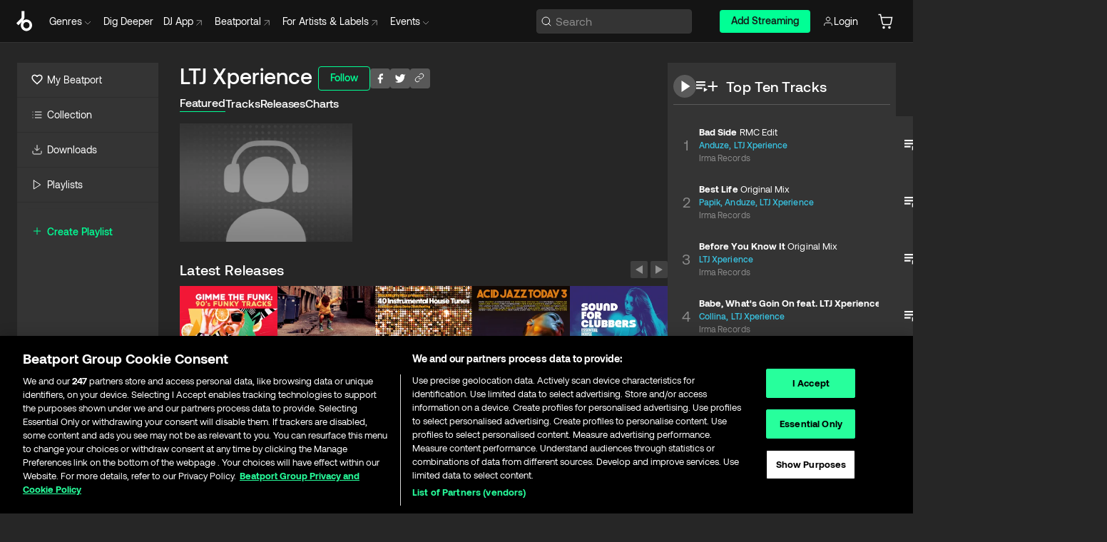

--- FILE ---
content_type: text/html; charset=utf-8
request_url: https://www.beatport.com/artist/ltj-xperience/328414
body_size: 95777
content:
<!DOCTYPE html><html lang="en"><head><meta charSet="utf-8" data-next-head=""/><meta name="viewport" content="width=device-width" data-next-head=""/><link rel="canonical" hrefLang="en" href="https://www.beatport.com/artist/ltj-xperience/328414" data-next-head=""/><link rel="alternate" hrefLang="de" href="https://www.beatport.com/de/artist/ltj-xperience/328414" data-next-head=""/><link rel="alternate" hrefLang="fr" href="https://www.beatport.com/fr/artist/ltj-xperience/328414" data-next-head=""/><link rel="alternate" hrefLang="es" href="https://www.beatport.com/es/artist/ltj-xperience/328414" data-next-head=""/><link rel="alternate" hrefLang="it" href="https://www.beatport.com/it/artist/ltj-xperience/328414" data-next-head=""/><link rel="alternate" hrefLang="ja" href="https://www.beatport.com/ja/artist/ltj-xperience/328414" data-next-head=""/><link rel="alternate" hrefLang="pt" href="https://www.beatport.com/pt/artist/ltj-xperience/328414" data-next-head=""/><link rel="alternate" hrefLang="nl" href="https://www.beatport.com/nl/artist/ltj-xperience/328414" data-next-head=""/><title data-next-head="">LTJ  Xperience Music &amp; Downloads on Beatport</title><meta property="og:title" content="LTJ  Xperience Music &amp; Downloads on Beatport" data-next-head=""/><meta property="og:description" content="LTJ  Xperience tracks and releases in highest quality ✚Find the latest releases here✚ #1 source for Livesets/ DJ Sets and more " data-next-head=""/><meta property="og:image" content="https://geo-media.beatport.com/image_size/590x404/0dc61986-bccf-49d4-8fad-6b147ea8f327.jpg" data-next-head=""/><meta name="twitter:card" content="summary_large_image" data-next-head=""/><meta name="twitter:title" content="LTJ  Xperience Music &amp; Downloads on Beatport" data-next-head=""/><meta name="twitter:description" content="LTJ  Xperience tracks and releases in highest quality ✚Find the latest releases here✚ #1 source for Livesets/ DJ Sets and more " data-next-head=""/><meta name="twitter:image" content="https://geo-media.beatport.com/image_size/590x404/0dc61986-bccf-49d4-8fad-6b147ea8f327.jpg" data-next-head=""/><meta name="description" content="LTJ  Xperience tracks and releases in highest quality ✚Find the latest releases here✚ #1 source for Livesets/ DJ Sets and more " data-next-head=""/><link rel="icon" type="image/x-icon" href="/images/favicon-48x48.png" data-next-head=""/><link href="https://js.recurly.com/v4/recurly.css" rel="stylesheet" type="text/css" data-next-head=""/><meta name="bp-env" content="production"/><link rel="preload" href="/icons/sprite.svg" as="image"/><link rel="preload" href="/_next/static/media/9617edd9e02a645a-s.p.ttf" as="font" type="font/ttf" crossorigin="anonymous" data-next-font="size-adjust"/><link rel="preload" href="/_next/static/media/9438673d1e72232d-s.p.ttf" as="font" type="font/ttf" crossorigin="anonymous" data-next-font="size-adjust"/><link rel="preload" href="/_next/static/media/db5c0e5da3a6b3a9-s.p.ttf" as="font" type="font/ttf" crossorigin="anonymous" data-next-font="size-adjust"/><script id="google-analytics" data-nscript="beforeInteractive">
                (function(w,d,s,l,i){w[l]=w[l]||[];w[l].push({'gtm.start':
                new Date().getTime(),event:'gtm.js'});var f=d.getElementsByTagName(s)[0],
                j=d.createElement(s),dl=l!='dataLayer'?'&l='+l:'';j.async=true;j.src=
                'https://www.googletagmanager.com/gtm.js?id='+i+dl;f.parentNode.insertBefore(j,f);
                })(window,document,'script','dataLayer','GTM-TXN4GRJ');
            </script><link rel="preload" href="/_next/static/css/875348070ae80ebd.css" as="style"/><link rel="stylesheet" href="/_next/static/css/875348070ae80ebd.css" data-n-g=""/><noscript data-n-css=""></noscript><script defer="" nomodule="" src="/_next/static/chunks/polyfills-42372ed130431b0a.js"></script><script id="ab-tasty" src="https://try.abtasty.com/6a6f6df6afac8eb063d6dbbd68afdcc7.js" defer="" data-nscript="beforeInteractive"></script><script src="https://songbird.cardinalcommerce.com/edge/v1/songbird.js" defer="" data-nscript="beforeInteractive"></script><script id="pap_x2s6df8d" src="https://loopmasters.postaffiliatepro.com/scripts/trackjs.js" defer="" data-nscript="beforeInteractive"></script><script src="/_next/static/chunks/webpack-1de7c9dfeedfe132.js" defer=""></script><script src="/_next/static/chunks/framework-c65ff8b3b39d682e.js" defer=""></script><script src="/_next/static/chunks/main-fc31bb319f2e8acc.js" defer=""></script><script src="/_next/static/chunks/pages/_app-5e2fffec16b10325.js" defer=""></script><script src="/_next/static/chunks/300-d1483d160b72428d.js" defer=""></script><script src="/_next/static/chunks/7642-7da32f6e1a38c097.js" defer=""></script><script src="/_next/static/chunks/1662-bf5a1a51c032dba1.js" defer=""></script><script src="/_next/static/chunks/8359-81582e70ee0933f9.js" defer=""></script><script src="/_next/static/chunks/pages/artist/%5Bdescription%5D/%5Bid%5D-a4199844a4f5aeb3.js" defer=""></script><script src="/_next/static/YwbQyc4X7oJIKHZmXR3k0/_buildManifest.js" defer=""></script><script src="/_next/static/YwbQyc4X7oJIKHZmXR3k0/_ssgManifest.js" defer=""></script><style data-styled="" data-styled-version="6.1.19">.ijeyIR{box-sizing:border-box;display:flex;flex-direction:row;justify-content:center;align-items:center;padding:0.313rem 1rem 0.438rem;gap:0.5rem;border-radius:0.25rem;cursor:pointer;font-family:'aeonikFont','aeonikFont Fallback';font-size:0.875rem;line-height:1.25rem;font-weight:500;color:#141414;}/*!sc*/
.ijeyIR.primary{background:#01FF95;}/*!sc*/
.ijeyIR.primary:hover{background:#00E586;}/*!sc*/
.ijeyIR.primary.primary.disabled{pointer-events:none;color:#343434;background:#5A5A5A;}/*!sc*/
.ijeyIR.outline{border:0.063rem solid;border-image-source:linear-gradient( 0deg,rgba(0,0,0,0.6),rgba(0,0,0,0.6) ),linear-gradient( 0deg,#01FF95,#01FF95 );color:#01FF95;}/*!sc*/
.ijeyIR.outline:hover{border:0.063rem solid;color:#141414;background:#01FF95;}/*!sc*/
.ijeyIR.outline.outline.disabled{background:transparent;color:#01FF95;opacity:50%;}/*!sc*/
.ijeyIR.outline-secondary{border:0.063rem solid;border-color:#8C8C8C;color:#FFFFFF;}/*!sc*/
.ijeyIR.outline-secondary:hover{background:#8C8C8C;}/*!sc*/
.ijeyIR.outline-secondary.outline.disabled{background:transparent;color:#FFFFFF;opacity:50%;}/*!sc*/
.ijeyIR.tertiary{color:#FFFFFF;background:#8C8C8C;}/*!sc*/
.ijeyIR.tertiary:hover{background:#4D4D4D;}/*!sc*/
.ijeyIR.tertiary.tertiary.disabled{background:#8C8C8C;opacity:0.5;}/*!sc*/
.ijeyIR.secondary{color:#FFFFFF;background:#4D4D4D;}/*!sc*/
.ijeyIR.secondary:hover{background:#8C8C8C;}/*!sc*/
.ijeyIR.secondary.disabled{background:#8C8C8C;opacity:0.5;}/*!sc*/
.ijeyIR.danger{color:#FFFFFF;background:#CF222E;}/*!sc*/
.ijeyIR.danger:hover{background:#CF222E;}/*!sc*/
.ijeyIR.danger.disabled{background:#8C8C8C;opacity:0.5;}/*!sc*/
.ijeyIR.transparent,.ijeyIR.transparent-danger{color:#FFFFFF;border:0.125rem solid #5A5A5A;padding:0.313rem 0.75rem;gap:0.375rem;}/*!sc*/
.ijeyIR.transparent:hover{background:#5A5A5A;}/*!sc*/
.ijeyIR.transparent-danger:hover{border:0.125rem solid #CF222E;background:#CF222E;}/*!sc*/
.ijeyIR.link{color:#FFFFFF;}/*!sc*/
.ijeyIR.primary-link{color:#01FF95;}/*!sc*/
.ijeyIR.primary-link.disabled{cursor:default;}/*!sc*/
.ijeyIR.text{color:#B3B3B3;}/*!sc*/
.ijeyIR.text:hover{color:#FFFFFF;text-decoration:underline;}/*!sc*/
.ijeyIR.underline-link{color:#B3B3B3;text-decoration:underline;padding:0.25rem;}/*!sc*/
.ijeyIR.unstyled{background:none;border:none;padding:0;margin:0;color:inherit;background-color:transparent;}/*!sc*/
.ijeyIR.w-100{width:100%;}/*!sc*/
.ijeyIR.w-75{width:75%;}/*!sc*/
.ijeyIR.w-50{width:50%;}/*!sc*/
.ijeyIR.w-25{width:25%;}/*!sc*/
.ijeyIR.squared{padding:0.313rem;}/*!sc*/
data-styled.g1[id="Button-style__ButtonStyled-sc-d61a654-0"]{content:"ijeyIR,"}/*!sc*/
.juetxu{position:relative;margin-left:0.75rem;padding:0.5rem 0;}/*!sc*/
.juetxu a,.juetxu button{display:flex;flex-direction:row;gap:0.3125rem;cursor:pointer;align-items:center;padding:0.313rem 0.25rem 0.438rem 0.25rem;color:#FFFFFF;}/*!sc*/
.juetxu a svg,.juetxu button svg{stroke:#FFFFFF;}/*!sc*/
@media (min-width: 1200px){.juetxu a:hover,.juetxu button:hover{color:#01FF95;}.juetxu a:hover svg,.juetxu button:hover svg{stroke:#01FF95;}}/*!sc*/
@media (min-width: 1200px){.juetxu a,.juetxu button{padding:0;}.juetxu a svg,.juetxu button svg{width:1.3rem;height:1.3rem;}}/*!sc*/
data-styled.g29[id="HeaderCart-style__AccountCartMenuItem-sc-1d237d81-2"]{content:"juetxu,"}/*!sc*/
.NbRgr{position:absolute;top:3.6875rem;left:50%;transform:translate(-50%,1px);transition:opacity 0.2s ease;background:#141414;border-radius:0 0 1rem 1rem;display:block;z-index:900;cursor:default;opacity:0;visibility:hidden;pointer-events:none;box-shadow:0 0.5rem 1.5rem rgba(0,0,0,0.5);}/*!sc*/
.NbRgr[data-dropdown-type='genre']{width:100%;max-width:90rem;}/*!sc*/
.NbRgr[data-dropdown-type='events']{left:auto;min-width:12.5rem;margin:0 0 0 4.75rem;}/*!sc*/
.NbRgr[data-visible='true']{opacity:1;pointer-events:auto;visibility:visible;}/*!sc*/
data-styled.g40[id="HeaderDropdownToggle-style__DropdownMenu-sc-8d48e9cb-0"]{content:"NbRgr,"}/*!sc*/
.bnLgXh{display:flex;flex-direction:column;padding:0.5rem 0;}/*!sc*/
.bnLgXh a{padding:0.5rem 1.5rem;color:#B3B3B3;text-decoration:none;display:flex;align-items:center;transition:background-color 0.2s ease;}/*!sc*/
.bnLgXh a:hover{color:#FFFFFF;}/*!sc*/
.bnLgXh a:hover >svg{stroke:#01FF95;}/*!sc*/
data-styled.g42[id="HeaderEventsSubMenu-style__EventsSubMenuWrapper-sc-d3bdcde1-0"]{content:"bnLgXh,"}/*!sc*/
.enfcr{display:grid;grid-template-columns:1fr;flex-direction:row;justify-content:space-between;align-items:flex-start;width:100%;padding:1.5rem;gap:2rem;}/*!sc*/
data-styled.g48[id="HeaderGenreSubMenu-style__GenreDropDownGrid-sc-41f97c98-4"]{content:"enfcr,"}/*!sc*/
.dLqcKV{display:flex;flex-direction:row;position:absolute;top:0;left:0;right:0;z-index:1000;height:60px;width:100%;font-size:0.875rem;background:#141414;border-bottom:0.0625rem solid #333333;}/*!sc*/
.dLqcKV.header-fixed{position:fixed;}/*!sc*/
.dLqcKV ul> li{display:inline-flex;vertical-align:middle;}/*!sc*/
.dLqcKV span:not(.new_tag){display:flex;flex-direction:row;}/*!sc*/
.dLqcKV span:not(.new_tag) >img{margin-right:0.25rem;}/*!sc*/
.dLqcKV span:not(.new_tag) svg{stroke:#8C8C8C;}/*!sc*/
@keyframes slideDown{from{transform:translateY(-100%);}to{transform:translateY(0);}}/*!sc*/
data-styled.g50[id="Header-style__HeaderWrapper-sc-8ba2c440-0"]{content:"dLqcKV,"}/*!sc*/
.iNvsde{display:flex;flex-direction:row;width:100%;max-width:90rem;margin:0 auto;align-items:center;}/*!sc*/
.iNvsde svg{stroke:#8C8C8C;}/*!sc*/
.iNvsde >ul .dropdown_menu{animation:growDown 300ms ease-in-out forwards;transform-origin:top center;}/*!sc*/
.iNvsde >ul >li{line-height:1.25rem;padding:1.25rem 0.4375rem;cursor:pointer;}/*!sc*/
.iNvsde >ul >li.header_item:not(.dropdown_toggle):hover div{display:flex;}/*!sc*/
.iNvsde >ul >li.account button{padding:0;}/*!sc*/
.iNvsde >ul >li button{font-weight:400;}/*!sc*/
.iNvsde >ul .header_item [aria-expanded="true"] .rotatable svg{stroke:#01FF95;transform:rotate(180deg);margin-top:0.3125rem;}/*!sc*/
.iNvsde >ul .header_item .svg_wrapper{display:flex;align-items:center;height:100%;}/*!sc*/
.iNvsde >ul .header_item .svg_wrapper img{border-radius:50%;}/*!sc*/
.iNvsde >ul .header_item a[target="_blank"]:hover svg{stroke:#01FF95;}/*!sc*/
.iNvsde span{align-items:center;}/*!sc*/
.iNvsde span >img{margin-left:0.125rem;margin-bottom:0.0625rem;}/*!sc*/
@keyframes growDown{0%{transform:scaleY(0);}100%{transform:scaleY(1);}}/*!sc*/
data-styled.g52[id="Header-style__DesktopHeader-sc-8ba2c440-2"]{content:"iNvsde,"}/*!sc*/
.gSbytK{min-width:8rem;margin-left:1rem;}/*!sc*/
.gSbytK >li{padding:0 0 0 0.25rem;}/*!sc*/
.gSbytK >li button{padding:0.8rem 0.75rem 0.5rem 0.25rem;}/*!sc*/
@media (min-width: 768px){.gSbytK{width:100%;}}/*!sc*/
@media (min-width: 1200px){.gSbytK{min-width:44.5rem;}}/*!sc*/
data-styled.g53[id="Header-style__LeftRegion-sc-8ba2c440-3"]{content:"gSbytK,"}/*!sc*/
.kkpwdl{display:flex;justify-content:flex-end;align-items:center;width:100%;padding-right:1.25rem;}/*!sc*/
.kkpwdl .svg_wrapper{display:flex;align-items:center;height:100%;}/*!sc*/
.kkpwdl div.account_avatar{width:2rem;height:2rem;}/*!sc*/
.kkpwdl div.account_avatar img{border-radius:50%;}/*!sc*/
.kkpwdl .subscription_button a{padding:0.313rem 1rem 0.438rem;border-radius:0.25rem;font-weight:500;color:#141414;background:#01FF95;}/*!sc*/
.kkpwdl .subscription_button a:hover{background:#00E586;}/*!sc*/
@media (min-width: 768px){.kkpwdl{min-width:9.5rem;max-width:49.375rem;}}/*!sc*/
@media (min-width: 1200px){.kkpwdl li.search:first-child{width:100%;max-width:28.375rem;padding:0 0.5rem 0 0;}.kkpwdl li.subscription_button{min-width:9rem;}}/*!sc*/
data-styled.g54[id="Header-style__RightRegion-sc-8ba2c440-4"]{content:"kkpwdl,"}/*!sc*/
.jbAoJh{height:1.8125rem;width:1.375rem;margin-right:0.625rem;}/*!sc*/
data-styled.g57[id="Header-style__BeatportLogoLarge-sc-8ba2c440-7"]{content:"jbAoJh,"}/*!sc*/
.dtastp{display:flex;align-items:center;width:100%;max-width:28.375rem;padding:0 1.5rem;}/*!sc*/
.dtastp >button>svg{margin-right:1.25rem;height:1.25rem;stroke-width:0.125rem;}/*!sc*/
data-styled.g60[id="Header-style__HeaderSearchWrapper-sc-8ba2c440-10"]{content:"dtastp,"}/*!sc*/
.biDNjJ{display:flex;flex:1;width:100%;border:0.0625rem solid #383838;border-radius:0.25rem;background:#343434;}/*!sc*/
.biDNjJ:focus-within{border:0.0625rem solid #01FF95;box-shadow:0px 0px 0px 3px rgba(1, 255, 149, 0.15);outline:0.125rem solid transparent;outline-offset:0.125rem;}/*!sc*/
.biDNjJ div:first-child{display:flex;align-items:center;pointer-events:none;margin-left:0.3125rem;}/*!sc*/
.biDNjJ button{display:flex;align-items:center;margin-right:0.625rem;z-index:100000;}/*!sc*/
.biDNjJ img{margin-left:0.3125rem;margin-top:0.0625rem;height:1rem;width:1rem;}/*!sc*/
.biDNjJ input{height:2rem;margin-left:0.3125rem;width:100%;background:inherit;outline:none;border:none;}/*!sc*/
.biDNjJ input::placeholder{color:#8C8C8C;}/*!sc*/
data-styled.g61[id="Header-style__HeaderSearch-sc-8ba2c440-11"]{content:"biDNjJ,"}/*!sc*/
.euLgcx{font-size:max(100%,16px);}/*!sc*/
.euLgcx:focus::placeholder{color:transparent;}/*!sc*/
data-styled.g64[id="Search-style__SearchInput-sc-224b2fdd-1"]{content:"euLgcx,"}/*!sc*/
.fJivyZ{position:fixed;top:3.75rem;left:calc(100% - 370px);width:22.5rem;display:flex;flex-direction:column;gap:0.5rem;font-size:0.875rem;line-height:1.25rem;z-index:999;}/*!sc*/
@media (min-width: 580px){.fJivyZ{left:calc(100% - 385px);}}/*!sc*/
@media (min-width: 768px){.fJivyZ{left:calc(100% - 385px);}}/*!sc*/
@media (min-width: 1200px){.fJivyZ{left:calc(100% - 385px);}}/*!sc*/
@media (min-width: 1440px){.fJivyZ{left:initial;right:calc((100% - 1371px) / 2);}}/*!sc*/
data-styled.g97[id="Notifications-style__Wrapper-sc-212da99e-1"]{content:"fJivyZ,"}/*!sc*/
.eRdJSx{display:flex;flex-direction:row;justify-content:center;align-items:center;float:inline-end;}/*!sc*/
data-styled.g109[id="AddToCart-style__Control-sc-c1c0d228-0"]{content:"eRdJSx,"}/*!sc*/
.gnZIxO{border:none;margin:0;padding:0;font:inherit;background:transparent;cursor:pointer;width:3.75rem;background:#FF53A0;color:#FFFFFF;border-radius:0.25rem 0rem 0rem 0.25rem;padding:0.25rem 0.5rem;font-family:'aeonikFont','aeonikFont Fallback';font-style:normal;font-weight:700;font-size:0.75rem;line-height:1rem;text-align:center;}/*!sc*/
data-styled.g112[id="AddToCart-style__PriceButton-sc-c1c0d228-3"]{content:"gnZIxO,"}/*!sc*/
.cEcpzi{border:none;margin:0;padding:0;font:inherit;background:transparent;cursor:pointer;background:#d64988;border-radius:0rem 0.25rem 0.25rem 0rem;padding:0.25rem;font-weight:700;font-size:0.75rem;line-height:1rem;}/*!sc*/
.cEcpzi i{margin:0.25rem;display:inline-block;vertical-align:middle;border-left:0.25rem solid transparent;border-right:0.25rem solid transparent;border-top:0.25rem solid #FFFFFF;}/*!sc*/
.cEcpzi >div>svg{width:1rem;height:1rem;}/*!sc*/
data-styled.g114[id="AddToCart-style__ArrowButton-sc-c1c0d228-5"]{content:"cEcpzi,"}/*!sc*/
.bZCrsf{display:none;flex-direction:center;justify-content:center;background:#000;padding:4px;font-weight:400;font-size:12px;line-height:16px;border-radius:8px;transition:background 0.2s;background:#141414;color:#FFFFFF;text-align:center;padding:4px 4px;width:86px;position:absolute;z-index:2;filter:none;left:50%;margin-left:-43px;}/*!sc*/
.bZCrsf.top{bottom:155%;}/*!sc*/
.bZCrsf.top:after{position:absolute;content:"";top:100%;left:50%;margin-left:-5px;border:5px solid transparent;border-top-color:#141414;}/*!sc*/
.bZCrsf.top-left{bottom:155%;left:-60%;}/*!sc*/
.bZCrsf.top-left:after{position:absolute;content:"";top:100%;margin-right:-50px;border:5px solid transparent;border-top-color:#141414;}/*!sc*/
.bZCrsf.top-right{bottom:155%;right:-60%;}/*!sc*/
.bZCrsf.top-right:after{position:absolute;content:"";top:100%;margin-left:-50px;border:5px solid transparent;border-top-color:#141414;}/*!sc*/
.bZCrsf.bottom{top:115%;}/*!sc*/
.bZCrsf.bottom:before{position:absolute;content:"";bottom:100%;left:50%;margin-left:-5px;border:5px solid transparent;border-bottom-color:#141414;}/*!sc*/
.bZCrsf.left{right:calc(100% + 0.4rem);top:0;bottom:0;margin:auto 0;left:unset;margin-left:unset;height:1.7rem;padding:0.3rem 0.6rem;width:600px;max-width:max-content;}/*!sc*/
.bZCrsf.left:after{position:absolute;content:"";top:50%;left:100%;margin-top:-5px;border:5px solid transparent;border-left-color:#141414;}/*!sc*/
data-styled.g117[id="Tooltip-style__TooltipContainer-sc-715cbc58-0"]{content:"bZCrsf,"}/*!sc*/
.gMqswG{position:relative;}/*!sc*/
.gMqswG:hover .Tooltip-style__TooltipContainer-sc-715cbc58-0{display:flex;}/*!sc*/
data-styled.g118[id="Tooltip-style__Wrapper-sc-715cbc58-1"]{content:"gMqswG,"}/*!sc*/
.kFZIkq{display:flex;align-items:center;position:relative;}/*!sc*/
.kFZIkq:hover svg{filter:drop-shadow(0 0 7px #fff);}/*!sc*/
.kFZIkq:disabled svg{filter:unset;}/*!sc*/
data-styled.g119[id="AddToPlaylist-style__Control-sc-656bcea4-0"]{content:"kFZIkq,"}/*!sc*/
.hUFVVX{display:flex;align-items:center;position:relative;}/*!sc*/
.hUFVVX:hover svg{filter:drop-shadow(0 0 7px #fff);}/*!sc*/
.hUFVVX:disabled svg{filter:unset;}/*!sc*/
data-styled.g120[id="AddToQueue-style__Control-sc-2c5d32af-0"]{content:"hUFVVX,"}/*!sc*/
.kyoyxE{display:flex;align-items:center;position:relative;}/*!sc*/
.kyoyxE:hover svg{filter:drop-shadow(0 0 7px #FFFFFF);fill:#FFFFFF;}/*!sc*/
.kyoyxE:disabled svg{filter:unset;}/*!sc*/
data-styled.g121[id="Play-style__Control-sc-bdba3bac-0"]{content:"kyoyxE,"}/*!sc*/
.kAYAlh{position:relative;background:#585858;border-radius:4px;padding:6px;transition:background 0.2s;}/*!sc*/
.kAYAlh.disabled{cursor:not-allowed;}/*!sc*/
.kAYAlh.enabled:hover{background:#383838;cursor:pointer;}/*!sc*/
.kAYAlh.enabled:hover .Share-style__ShareLink-sc-377d9d38-2{visibility:visible;opacity:1;}/*!sc*/
data-styled.g125[id="Share-style__Item-sc-377d9d38-3"]{content:"kAYAlh,"}/*!sc*/
.jJBBIf{display:flex;flex-direction:row;justify-content:space-between;align-items:center;gap:8px;}/*!sc*/
data-styled.g126[id="Share-style__Wrapper-sc-377d9d38-4"]{content:"jJBBIf,"}/*!sc*/
.fRfnMo{text-overflow:ellipsis;overflow:hidden;width:auto;}/*!sc*/
data-styled.g131[id="Marquee-style__MarqueeElement-sc-b0373cc7-0"]{content:"fRfnMo,"}/*!sc*/
.cgyUez{overflow:hidden;width:100%;display:grid;grid-auto-flow:column;position:relative;white-space:nowrap;}/*!sc*/
.cgyUez>.Marquee-style__MarqueeElement-sc-b0373cc7-0{display:inline-block;width:max-content;}/*!sc*/
.cgyUez>.Marquee-style__MarqueeElement-sc-b0373cc7-0:nth-child(2){margin-left:16px;visibility:hidden;}/*!sc*/
.cgyUez>.Marquee-style__MarqueeElement-sc-b0373cc7-0{white-space:nowrap;}/*!sc*/
.REvIQ{overflow:hidden;width:100%;display:grid;grid-auto-flow:column;position:relative;}/*!sc*/
.REvIQ>.Marquee-style__MarqueeElement-sc-b0373cc7-0{display:inline-block;width:max-content;}/*!sc*/
.REvIQ>.Marquee-style__MarqueeElement-sc-b0373cc7-0:nth-child(2){margin-left:16px;visibility:hidden;}/*!sc*/
data-styled.g132[id="Marquee-style__MarqueeWrapper-sc-b0373cc7-1"]{content:"cgyUez,REvIQ,"}/*!sc*/
.jauYou{display:grid;grid-template-columns:1fr;width:100%;}/*!sc*/
data-styled.g133[id="Marquee-style__MarqueeGrid-sc-b0373cc7-2"]{content:"jauYou,"}/*!sc*/
.cAooPL{position:absolute;right:0;top:0;height:5rem;width:2.5rem;overflow:hidden;transition:width 0.2s ease-in-out;color:#FFFFFF;}/*!sc*/
data-styled.g160[id="Lists-shared-style__ItemControls-sc-6feadcf4-3"]{content:"cAooPL,"}/*!sc*/
.lkYQEm{width:100%;display:flex;flex-direction:column;align-content:center;justify-content:flex-start;white-space:nowrap;overflow:hidden;text-overflow:ellipsis;}/*!sc*/
.lkYQEm a:hover{text-decoration:underline;}/*!sc*/
data-styled.g161[id="Lists-shared-style__MetaRow-sc-6feadcf4-4"]{content:"lkYQEm,"}/*!sc*/
.chcLip{cursor:pointer;}/*!sc*/
data-styled.g162[id="Lists-shared-style__MoreButton-sc-6feadcf4-5"]{content:"chcLip,"}/*!sc*/
.cBBuRu{cursor:pointer;}/*!sc*/
data-styled.g163[id="Lists-shared-style__MoreButtonDots-sc-6feadcf4-6"]{content:"cBBuRu,"}/*!sc*/
.bvzgZS{font-family:'aeonikFont','aeonikFont Fallback';font-style:normal;font-weight:700;font-size:0.688rem;line-height:1.25rem;letter-spacing:0.005em;color:#FFFFFF;}/*!sc*/
.bvzgZS span{font-weight:400;}/*!sc*/
data-styled.g165[id="Lists-shared-style__ItemName-sc-6feadcf4-8"]{content:"bvzgZS,"}/*!sc*/
.cyCktm{display:flex;justify-content:center;font-family:'aeonikFont','aeonikFont Fallback';font-style:normal;font-weight:400;font-size:1.25rem;line-height:2rem;text-align:center;width:2.25rem;min-width:2.25rem;}/*!sc*/
data-styled.g166[id="Lists-shared-style__ItemNumber-sc-6feadcf4-9"]{content:"cyCktm,"}/*!sc*/
.fDbgAE{display:flex;flex-direction:row;align-items:center;justify-content:flex-start;width:calc(100% - 7.813rem);height:100%;position:absolute;left:5rem;overflow-x:clip;padding-right:1rem;}/*!sc*/
data-styled.g167[id="Lists-shared-style__ItemMeta-sc-6feadcf4-10"]{content:"fDbgAE,"}/*!sc*/
.Mcnhe{width:100%;height:100%;position:absolute;display:flex;flex-direction:column;align-items:center;justify-content:center;gap:0.5rem;left:100%;transition:left 0.2s ease-in-out;background:#343434;color:#FFFFFF;}/*!sc*/
.Mcnhe div.actions{width:100%;height:100%;display:flex;align-items:center;justify-content:center;flex-direction:row;gap:0.5rem;padding-left:1.25rem;}/*!sc*/
@media (min-width: 1200px){.Mcnhe div.actions{justify-content:flex-start;}}/*!sc*/
.Mcnhe div.actions span.unavailable{padding:1.25rem;}/*!sc*/
.Mcnhe div.cart-list-actions{display:flex;align-items:center;justify-content:center;}/*!sc*/
.Mcnhe div.cart-actions{width:100%;height:100%;display:flex;align-items:center;justify-content:center;flex-direction:row;gap:1rem;padding-left:0;flex-wrap:wrap;}/*!sc*/
data-styled.g168[id="Lists-shared-style__ItemActions-sc-6feadcf4-11"]{content:"Mcnhe,"}/*!sc*/
.eEYWVW{display:flex;flex-direction:column;text-align:center;align-items:center;justify-content:center;gap:0.5rem;height:100%;width:2.5rem;border-left:0.063rem solid #262626;}/*!sc*/
.eEYWVW.borderless{border-left:none;}/*!sc*/
.eEYWVW .tombstoned{opacity:0.15;}/*!sc*/
.eEYWVW .selectable:hover{opacity:1;}/*!sc*/
data-styled.g169[id="Lists-shared-style__ItemButtons-sc-6feadcf4-12"]{content:"eEYWVW,"}/*!sc*/
.cvwwiK{display:flex;overflow:hidden;max-width:max-content;}/*!sc*/
data-styled.g170[id="Lists-shared-style__TitleRow-sc-6feadcf4-13"]{content:"cvwwiK,"}/*!sc*/
.JQzmD{position:relative;display:flex;flex-direction:row;justify-content:space-between;align-items:center;width:100%;height:5rem;background:#343434;font-family:'aeonikFont','aeonikFont Fallback';font-style:normal;font-weight:400;font-size:0.688rem;line-height:1.25rem;letter-spacing:0.005em;color:#8C8C8C;}/*!sc*/
.JQzmD.current{background:#494949;}/*!sc*/
.JQzmD.current .Lists-shared-style__ItemActions-sc-6feadcf4-11{background:#494949;}/*!sc*/
.JQzmD.tombstoned{background:#282828;}/*!sc*/
.JQzmD.tombstoned a{pointer-events:none;}/*!sc*/
.JQzmD.tombstoned:hover{background:#282828;}/*!sc*/
.JQzmD .Lists-shared-style__ItemControls-sc-6feadcf4-3{overflow:visible;}/*!sc*/
.JQzmD.actions .Lists-shared-style__ItemActions-sc-6feadcf4-11{left:0;}/*!sc*/
.JQzmD .play-hover{display:none;justify-content:center;align-items:center;text-align:center;width:2.25rem;min-width:2.25rem;}/*!sc*/
.JQzmD.no-artwork .Lists-shared-style__ItemMeta-sc-6feadcf4-10{left:0;width:calc(100% - 3.125rem);}/*!sc*/
.JQzmD.partial-artwork .Lists-shared-style__ItemMeta-sc-6feadcf4-10{left:3rem;width:calc(100% - 5rem);}/*!sc*/
@media (min-width: 1200px){.JQzmD.partial-artwork .Lists-shared-style__ItemMeta-sc-6feadcf4-10{width:calc(100% - 3.125rem);}}/*!sc*/
.JQzmD.force-hover span.play{display:none;}/*!sc*/
.JQzmD.force-hover .Lists-shared-style__ItemControls-sc-6feadcf4-3{display:none;width:calc(100% - 3.125rem);}/*!sc*/
.JQzmD.force-hover:hover .play-hover{display:flex;}/*!sc*/
.JQzmD.force-hover:hover .Lists-shared-style__ItemNumber-sc-6feadcf4-9{display:none;}/*!sc*/
.JQzmD.force-hover:hover .Lists-shared-style__TitleRow-sc-6feadcf4-13{max-width:calc(100% - 8.625rem);}/*!sc*/
@media (min-width: 1440px){.JQzmD.force-hover:hover .Lists-shared-style__TitleRow-sc-6feadcf4-13{max-width:calc(100% - 10.5rem);}}/*!sc*/
.JQzmD.force-hover:hover .Lists-shared-style__ItemActions-sc-6feadcf4-11{justify-content:flex-start;left:8.625rem;}/*!sc*/
@media (min-width: 1440px){.JQzmD.force-hover:hover .Lists-shared-style__ItemActions-sc-6feadcf4-11{left:10.5rem;}}/*!sc*/
.JQzmD.force-hover.partial-artwork:hover .Lists-shared-style__ItemActions-sc-6feadcf4-11{left:5.5rem;}/*!sc*/
@media (min-width: 1440px){.JQzmD.force-hover.partial-artwork:hover .Lists-shared-style__ItemActions-sc-6feadcf4-11{left:7.5rem;}}/*!sc*/
.JQzmD.force-hover.no-artwork .Lists-shared-style__ItemMeta-sc-6feadcf4-10{left:0;width:100%;}/*!sc*/
.JQzmD.cart-list .Lists-shared-style__ItemActions-sc-6feadcf4-11{gap:0;}/*!sc*/
.JQzmD.cart-list .Lists-shared-style__ItemActions-sc-6feadcf4-11 div.actions{justify-content:center;}/*!sc*/
.JQzmD.cart-list .Lists-shared-style__ItemActions-sc-6feadcf4-11 div.cart-actions{margin-top:0.5rem;margin-bottom:0.5rem;}/*!sc*/
.JQzmD svg.album-cover{display:none;position:absolute;margin-left:1.25rem;}/*!sc*/
.JQzmD:hover{background:#494949;}/*!sc*/
.JQzmD:hover svg.album-cover{display:inline;}/*!sc*/
.JQzmD:hover .Lists-shared-style__ItemActions-sc-6feadcf4-11{background:#494949;}/*!sc*/
data-styled.g171[id="Lists-shared-style__Item-sc-6feadcf4-14"]{content:"JQzmD,"}/*!sc*/
.elOLyA.row{display:grid;grid-template-columns:repeat(auto-fit,minmax(16.875rem,1fr));gap:0.5rem;padding:1rem 0;width:100%;}/*!sc*/
.elOLyA.row.panel-list{grid-template-columns:repeat(auto-fit,minmax(20rem,1fr));}/*!sc*/
.elOLyA.row.recommended{padding-bottom:0;}/*!sc*/
@media (min-width: 1024px){.elOLyA.row{grid-template-columns:repeat(auto-fit,minmax(20rem,1fr));}}/*!sc*/
.elOLyA.column{display:flex;flex-direction:column;width:100%;gap:0.25rem;padding:1rem 0;}/*!sc*/
.elOLyA .droppable{display:flex;flex-direction:column;gap:0.5rem;}/*!sc*/
data-styled.g172[id="Lists-shared-style__Wrapper-sc-6feadcf4-15"]{content:"elOLyA,"}/*!sc*/
.gnNNLl{display:flex;align-items:center;justify-content:flex-start;position:fixed;bottom:calc(0px + 1rem);right:1rem;height:2.5rem;padding:0 1rem;font-weight:500;background:#39C0DE;border-radius:2rem;color:#141414;overflow:hidden;transition:all 0.5s ease-in-out;z-index:3;max-width:2.5rem;}/*!sc*/
.gnNNLl >svg{min-width:1rem;min-height:1rem;margin-left:-0.2rem;margin-right:0.5rem;}/*!sc*/
.gnNNLl >span{transition:opacity 0.4s ease-in-out;opacity:0;}/*!sc*/
@media (min-width: 1024px){.gnNNLl{bottom:6rem;}.gnNNLl:hover{max-width:15rem;}.gnNNLl:hover >span{opacity:1;}}/*!sc*/
data-styled.g220[id="FeedbackButton-style__ButtonStyled-sc-f2d33d4-0"]{content:"gnNNLl,"}/*!sc*/
.ihbzho{background-color:#343434;display:flex;min-height:25rem;justify-content:center;padding:3rem 1.25rem 11rem 1.25rem;}/*!sc*/
@media (min-width: 1024px){.ihbzho{padding:3rem 1.25rem 7.7rem 1.25rem;}}/*!sc*/
data-styled.g232[id="Footer-style__FooterContainer-sc-b43f8293-0"]{content:"ihbzho,"}/*!sc*/
.fgpLBj{max-width:90rem;width:100%;margin:0 auto;display:flex;justify-content:space-between;gap:2rem 1rem;flex-direction:column;}/*!sc*/
@media (min-width: 768px){.fgpLBj{flex-direction:row;}}/*!sc*/
@media (min-width: 1024px){.fgpLBj{gap:2rem;}}/*!sc*/
@media (min-width: 1200px){.fgpLBj{padding:0 1.5rem;}}/*!sc*/
data-styled.g233[id="Footer-style__FooterMaxWidth-sc-b43f8293-1"]{content:"fgpLBj,"}/*!sc*/
.gUEqWx{display:flex;flex-direction:column;gap:2.5rem;flex:0 1 auto;order:1;min-width:15rem;justify-content:space-between;}/*!sc*/
@media (min-width: 1024px){.gUEqWx{min-width:16.25rem;}}/*!sc*/
data-styled.g234[id="Footer-style__BrandColumnContainer-sc-b43f8293-2"]{content:"gUEqWx,"}/*!sc*/
.byMywd{display:flex;flex-direction:column;justify-content:start;gap:2.5rem;}/*!sc*/
data-styled.g235[id="Footer-style__BrandWrapper-sc-b43f8293-3"]{content:"byMywd,"}/*!sc*/
.doukfB{display:flex;flex-wrap:wrap;align-items:center;gap:1rem;padding-right:0.625rem;}/*!sc*/
data-styled.g236[id="Footer-style__SocialLinksContainer-sc-b43f8293-4"]{content:"doukfB,"}/*!sc*/
.deeKUU{display:flex;flex-wrap:wrap;flex:1 1 auto;row-gap:2rem;max-width:45rem;order:3;justify-content:space-between;gap:1rem;}/*!sc*/
@media (min-width: 768px){.deeKUU{flex-wrap:nowrap;order:2;}}/*!sc*/
data-styled.g237[id="Footer-style__LinksColumnContainer-sc-b43f8293-5"]{content:"deeKUU,"}/*!sc*/
.frffGF{width:100%;}/*!sc*/
@media (min-width: 580px){.frffGF{max-width:10rem;}}/*!sc*/
data-styled.g238[id="Footer-style__LinksGroup-sc-b43f8293-6"]{content:"frffGF,"}/*!sc*/
.eCVjTm{color:#FFFFFF;font-family:'aeonikFont','aeonikFont Fallback';font-style:normal;font-weight:400;font-size:1rem;line-height:1.25rem;margin-bottom:1rem;display:block;}/*!sc*/
@media (min-width: 580px){.eCVjTm{font-size:0.75rem;line-height:1rem;}}/*!sc*/
data-styled.g239[id="Footer-style__GroupTitle-sc-b43f8293-7"]{content:"eCVjTm,"}/*!sc*/
.isQSnn{list-style:none;padding:0;}/*!sc*/
data-styled.g240[id="Footer-style__LinksList-sc-b43f8293-8"]{content:"isQSnn,"}/*!sc*/
.jkWbFH{color:#8C8C8C;font-family:'aeonikFont','aeonikFont Fallback';font-style:normal;font-weight:400;font-size:1rem;line-height:1.25rem;}/*!sc*/
.jkWbFH a,.jkWbFH button{cursor:pointer;}/*!sc*/
.jkWbFH button{text-align:start;font-weight:inherit;font-size:inherit;line-height:inherit;}/*!sc*/
.jkWbFH .listItemLink:hover,.jkWbFH button:hover{color:rgba(255,255,255,0.9);}/*!sc*/
@media (min-width: 580px){.jkWbFH{font-size:0.75rem;line-height:1rem;}}/*!sc*/
data-styled.g241[id="Footer-style__ListItem-sc-b43f8293-9"]{content:"jkWbFH,"}/*!sc*/
.bUSfnx{min-width:10.5rem;min-height:3.25rem;}/*!sc*/
data-styled.g242[id="Footer-style__LogoWrapper-sc-b43f8293-10"]{content:"bUSfnx,"}/*!sc*/
.dleova{display:block;color:#8C8C8C;font-size:0.75rem;font-family:'aeonikFont','aeonikFont Fallback';font-style:normal;font-weight:400;}/*!sc*/
data-styled.g243[id="Footer-style__Copyright-sc-b43f8293-11"]{content:"dleova,"}/*!sc*/
.fDLgIy{display:flex;flex-direction:row;gap:1rem;order:2;}/*!sc*/
@media (min-width: 768px){.fDLgIy{flex-direction:column;}}/*!sc*/
.fDLgIy a{width:fit-content;}/*!sc*/
data-styled.g244[id="Footer-style__MobileAppLinks-sc-b43f8293-12"]{content:"fDLgIy,"}/*!sc*/
.goQabg{display:flex;flex-direction:row;min-width:171px;width:208px;max-width:320px;position:sticky;max-height:calc(100vh - (60px + 7.625rem));top:calc(60px + 1.75rem);margin-left:1.5rem;}/*!sc*/
.goQabg .sidebar-content{background-color:#343434;flex:1;}/*!sc*/
.goQabg .sidebar-resizer{flex-grow:0;flex-shrink:0;flex-basis:0.375rem;justify-self:flex-end;cursor:col-resize;resize:horizontal;}/*!sc*/
.goQabg .sidebar-resizer:hover{width:0.1875rem;background-color:#141414;}/*!sc*/
data-styled.g245[id="Sidebar-style__DesktopSidebar-sc-800fab19-0"]{content:"goQabg,"}/*!sc*/
.kESCaB{position:relative;display:flex;align-items:center;font-size:1.25rem;padding:0.25rem 1.5rem;line-height:1.75rem;transition:all 0.1s ease-in-out;width:max-content;cursor:pointer;}/*!sc*/
@media (min-width: 1200px){.kESCaB{border-bottom:0.0625rem solid #2D2D2D;padding:0.75rem 1.25rem;margin-left:0;font-size:0.875rem;line-height:1.5rem;width:auto;}.kESCaB:hover{cursor:pointer;background-color:#2D2D2D;box-shadow:inset 0.125rem 0 0 0 #01FF95;}}/*!sc*/
.kESCaB svg{margin-right:0.5rem;width:1.5rem!important;height:auto!important;}/*!sc*/
.kESCaB .forward-arrow{width:0.9rem!important;height:0.9rem!important;margin-left:0.375rem;}/*!sc*/
@media (min-width: 1200px){.kESCaB svg{margin-right:0.375rem;width:1rem!important;height:1rem!important;}}/*!sc*/
data-styled.g252[id="Sidebar-style__SidebarLink-sc-800fab19-7"]{content:"kESCaB,"}/*!sc*/
.keYBJI{margin:0.5rem auto;background-color:#333333;width:calc(100% - 2 * 0.9375rem);height:0.0625rem;}/*!sc*/
data-styled.g255[id="Sidebar-style__HorizontalBar-sc-800fab19-10"]{content:"keYBJI,"}/*!sc*/
.kiDEvL{color:#01FF95;text-transform:capitalize;font-weight:500;font-size:1rem;align-items:flex-start;}/*!sc*/
.kiDEvL a{display:flex;align-items:center;}/*!sc*/
.kiDEvL:hover{color:#00E586;}/*!sc*/
@media (min-width: 1200px){.kiDEvL{font-size:0.875rem;}}/*!sc*/
.kiDEvL svg{margin-right:0.375rem;}/*!sc*/
data-styled.g258[id="Sidebar-style__CreatePlaylist-sc-800fab19-13"]{content:"kiDEvL,"}/*!sc*/
.dQXolN{flex-grow:1;display:flex;flex-direction:column;min-height:0;padding:0 1.25rem;}/*!sc*/
.dQXolN .element{margin:0.8rem 0;}/*!sc*/
.dQXolN .mobile-playlist-element{margin-bottom:1.5rem;}/*!sc*/
.dQXolN .mobile-playlist-element:first-of-type{margin-top:1rem;}/*!sc*/
.dQXolN.content{height:3.75rem;min-height:3.75rem;max-height:3.75rem;}/*!sc*/
.dQXolN.scrollable{flex-grow:1;overflow:auto;min-height:0;}/*!sc*/
.dQXolN.scrollable::-webkit-scrollbar{width:0rem;}/*!sc*/
.dQXolN.scrollable::-webkit-scrollbar-track{background-color:#343434;}/*!sc*/
.dQXolN.scrollable::-webkit-scrollbar-thumb{background-color:#2D2D2D;}/*!sc*/
.dQXolN.scrollable:hover::-webkit-scrollbar{width:0.3125rem;}/*!sc*/
data-styled.g260[id="Sidebar-style__PlaylistSectionContent-sc-800fab19-15"]{content:"dQXolN,"}/*!sc*/
.eNoXKa{position:relative;height:calc(100% - 12.9375rem);width:100%;}/*!sc*/
.eNoXKa div.wrapper{position:absolute;top:0;bottom:0;left:0;width:100%;display:flex;flex-direction:column;}/*!sc*/
data-styled.g261[id="Sidebar-style__PlaylistSectionContainer-sc-800fab19-16"]{content:"eNoXKa,"}/*!sc*/
.hyrOKP{position:relative;width:100%;background:#262626;min-height:calc(100vh - 60px);display:flex;justify-content:center;}/*!sc*/
data-styled.g262[id="MainLayout-style__MainWrapper-sc-897186c1-0"]{content:"hyrOKP,"}/*!sc*/
.gWbuuW{padding:1.75rem 0;width:100%;max-width:1420px;display:flex;margin-top:60px;}/*!sc*/
data-styled.g263[id="MainLayout-style__Main-sc-897186c1-1"]{content:"gWbuuW,"}/*!sc*/
.evSNZg{width:100%;padding:0 1.5rem;display:flex;flex-direction:column;justify-content:start;}/*!sc*/
@media (min-width: 1024px){.evSNZg{width:calc( 100% - 208px );}}/*!sc*/
data-styled.g264[id="MainLayout-style__MainContent-sc-897186c1-2"]{content:"evSNZg,"}/*!sc*/
.gElEAY{font-family:'aeonikFont','aeonikFont Fallback';font-style:normal;font-weight:500;font-size:11px;line-height:16px;letter-spacing:0.005em;color:#39C0DE;}/*!sc*/
.gElEAY a:hover{text-decoration:underline;}/*!sc*/
data-styled.g265[id="ArtistNames-sc-9ed174b1-0"]{content:"gElEAY,"}/*!sc*/
.dUdjma{font-family:'aeonikFont','aeonikFont Fallback';font-style:normal;font-weight:400;font-size:12px;line-height:16px;height:16px;overflow:hidden;color:#8C8C8C;}/*!sc*/
.dUdjma a:hover{text-decoration:underline;cursor:pointer;}/*!sc*/
data-styled.g311[id="ReleaseCard-style__CardLink-sc-32484474-0"]{content:"dUdjma,"}/*!sc*/
.eljCcB{display:block;width:100%;height:20px;overflow:hidden;}/*!sc*/
data-styled.g312[id="ReleaseCard-style__CropLink-sc-32484474-1"]{content:"eljCcB,"}/*!sc*/
.jiblvc{display:flex;max-width:max-content;align-items:flex-end;overflow:hidden;}/*!sc*/
data-styled.g313[id="ReleaseCard-style__ReleaseNameWrapper-sc-32484474-2"]{content:"jiblvc,"}/*!sc*/
.kzlnuP{font-family:'aeonikFont','aeonikFont Fallback';font-style:normal;font-weight:500;font-size:0.875rem;line-height:20px;letter-spacing:-0.0025em;overflow:hidden;color:#FFFFFF;}/*!sc*/
.kzlnuP:hover{text-decoration:underline;cursor:pointer;}/*!sc*/
data-styled.g314[id="ReleaseCard-style__ReleaseName-sc-32484474-3"]{content:"kzlnuP,"}/*!sc*/
.cgQlYU{display:flex;flex-direction:column;align-items:flex-start;justify-content:flex-start;width:100%;transition:top 0.2s ease-in-out;padding:8px;gap:4px;}/*!sc*/
data-styled.g315[id="ReleaseCard-style__Meta-sc-32484474-4"]{content:"cgQlYU,"}/*!sc*/
.kBaNys{width:100%;height:70px;display:flex;flex-direction:row;align-items:center;justify-content:center;flex-wrap:wrap;gap:0.75rem;padding:8px;}/*!sc*/
@media (min-width: 1024px){.kBaNys{height:24px;justify-content:space-between;gap:4px;padding:0 0 0 4px;flex-wrap:nowrap;}.kBaNys:last-child span{border-radius:0!important;}.kBaNys:last-child span.price{padding-inline:0;width:4rem;}.kBaNys:last-child span.arrow{width:1.5rem;}}/*!sc*/
data-styled.g316[id="ReleaseCard-style__Actions-sc-32484474-5"]{content:"kBaNys,"}/*!sc*/
.hjfIqN{display:flex;}/*!sc*/
.hjfIqN >:first-child{padding:0.25rem;}/*!sc*/
.hjfIqN >:first-child +*{padding:0.3125rem;}/*!sc*/
data-styled.g317[id="ReleaseCard-style__ActionsControls-sc-32484474-6"]{content:"hjfIqN,"}/*!sc*/
.gZMucT{display:flex;align-items:center;justify-content:center;position:absolute;width:100%;height:125px;top:150%;transition:top 0.2s ease-in-out;overflow:hidden;background:#343434;color:#FFFFFF;}/*!sc*/
@media (min-width: 1024px){.gZMucT{height:24px;background:#696969;visibility:hidden;opacity:0;transition:opacity 0.2s ease-in-out;}}/*!sc*/
data-styled.g318[id="ReleaseCard-style__CardActions-sc-32484474-7"]{content:"gZMucT,"}/*!sc*/
.fgTAYP{cursor:pointer;padding:0 16px;background:#343434;cursor:pointer;}/*!sc*/
data-styled.g319[id="ReleaseCard-style__CardButton-sc-32484474-8"]{content:"fgTAYP,"}/*!sc*/
.bhebzc{width:100%;display:flex;flex-direction:row;align-items:center;justify-content:center;gap:8px;background:#343434;border-top:1px solid #262626;z-index:1;}/*!sc*/
@media (min-width: 1024px){.bhebzc{display:none;}}/*!sc*/
data-styled.g320[id="ReleaseCard-style__CardControls-sc-32484474-9"]{content:"bhebzc,"}/*!sc*/
.ehuJsC{display:block;position:relative;}/*!sc*/
data-styled.g322[id="ReleaseCard-style__ImageWrapper-sc-32484474-11"]{content:"ehuJsC,"}/*!sc*/
.ievKmy{position:relative;overflow:hidden;width:100%;display:flex;flex-direction:column;background:#343434;}/*!sc*/
.ievKmy.actions .ReleaseCard-style__CardActions-sc-32484474-7{top:calc(100% - 50px);visibility:visible;opacity:1;}/*!sc*/
@media (min-width: 1024px){.ievKmy{max-width:17.8125rem;}.ievKmy .ReleaseCard-style__CardActions-sc-32484474-7{top:unset;bottom:0;}.ievKmy:hover .ReleaseCard-style__CardActions-sc-32484474-7{visibility:visible;opacity:1;}}/*!sc*/
@media (min-width: 1440px){.ievKmy{max-width:14.15rem;}}/*!sc*/
data-styled.g323[id="ReleaseCard-style__Wrapper-sc-32484474-12"]{content:"ievKmy,"}/*!sc*/
.kfHVZn{display:flex;flex-direction:row;justify-content:flex-stary;align-items:center;padding-bottom:4px;}/*!sc*/
.kfHVZn div.title{width:100%;}/*!sc*/
data-styled.g347[id="Panel-style__Heading-sc-638eed41-0"]{content:"kfHVZn,"}/*!sc*/
.daMnIx{display:flex;flex-direction:column;padding-bottom:4px;}/*!sc*/
data-styled.g348[id="Panel-style__Wrapper-sc-638eed41-1"]{content:"daMnIx,"}/*!sc*/
.dhICQA{display:flex;width:24px;height:24px;border-radius:2px;margin-left:4px;background-color:#5A5A5A;opacity:0.5;}/*!sc*/
.dhICQA:hover{opacity:1;}/*!sc*/
data-styled.g349[id="Carousel-style__ButtonBackground-sc-67d0d2b0-0"]{content:"dhICQA,"}/*!sc*/
.kFEbbT{display:flex;flex-direction:row;white-space:nowrap;padding-right:0;}/*!sc*/
data-styled.g350[id="Carousel-style__Actions-sc-67d0d2b0-1"]{content:"kFEbbT,"}/*!sc*/
.iwDBsf{width:100%;cursor:pointer;}/*!sc*/
.iwDBsf span{display:block;width:100%;height:4px;margin:8px 0;background:#5c5c5c;}/*!sc*/
.iwDBsf.active span{background:#b3b3b3;}/*!sc*/
data-styled.g351[id="Carousel-style__Dot-sc-67d0d2b0-2"]{content:"iwDBsf,"}/*!sc*/
.klbABE{display:flex;flex-direction:row;align-items:center;justify-content:center;gap:2px;padding:8px 0;}/*!sc*/
data-styled.g352[id="Carousel-style__Dots-sc-67d0d2b0-3"]{content:"klbABE,"}/*!sc*/
.fNsetf{opacity:0;display:none;width:100%;height:auto;}/*!sc*/
.fNsetf.active{display:contents;animation:fade 0.7s ease-in-out forwards;}/*!sc*/
@keyframes fade{from{opacity:0.7;}to{opacity:1;}}/*!sc*/
data-styled.g353[id="Carousel-style__Item-sc-67d0d2b0-4"]{content:"fNsetf,"}/*!sc*/
.fptYXr{position:relative;}/*!sc*/
.fptYXr.no-margin{margin:0 -24px;}/*!sc*/
@media (min-width: 580px){.fptYXr.no-margin{margin:0;}}/*!sc*/
@media (min-width: 1024px){.fptYXr:hover .Carousel-style__PrevButton-sc-67d0d2b0-5,.fptYXr:hover .Carousel-style__NextButton-sc-67d0d2b0-6{opacity:1;visibility:visible;display:block;}}/*!sc*/
data-styled.g356[id="Carousel-style__Items-sc-67d0d2b0-7"]{content:"fptYXr,"}/*!sc*/
.cCwhGt{display:flex;flex-direction:column;}/*!sc*/
data-styled.g357[id="Carousel-style__Wrapper-sc-67d0d2b0-8"]{content:"cCwhGt,"}/*!sc*/
.jptuUt{font-family:'aeonikFont','aeonikFont Fallback';font-weight:500;font-style:normal;font-size:1.25rem;line-height:30px;letter-spacing:0.3px;}/*!sc*/
data-styled.g360[id="Typography-style__HeadingH2-sc-ffbbda25-1"]{content:"jptuUt,"}/*!sc*/
.fGHnif{display:flex;flex-direction:row;gap:8px;width:100%;padding:4px 0;}/*!sc*/
data-styled.g365[id="GridSlider-style__GridRow-sc-d15c2b15-0"]{content:"fGHnif,"}/*!sc*/
.euiBfD{display:flex;flex-direction:column;justify-content:space-between;}/*!sc*/
data-styled.g366[id="GridSlider-style__GridWrapper-sc-d15c2b15-1"]{content:"euiBfD,"}/*!sc*/
.jOvhlT{display:flex;flex-direction:row;justify-content:flex-start;align-items:center;gap:12px;height:34px;padding-right:12px;border-radius:22.5px;transition:background 0.2s;cursor:pointer;}/*!sc*/
.jOvhlT:hover{background:#343434;}/*!sc*/
data-styled.g492[id="CollectionControls-style__Controls-sc-3a6a5b4a-0"]{content:"jOvhlT,"}/*!sc*/
.cgOZtR{display:flex;flex-direction:row;justify-content:flex-start;align-items:center;gap:16px;}/*!sc*/
data-styled.g493[id="CollectionControls-style__Wrapper-sc-3a6a5b4a-1"]{content:"cgOZtR,"}/*!sc*/
.iTWPTm{padding-right:24px;}/*!sc*/
data-styled.g495[id="TopTracks-style__TitleContainer-sc-e1bea81d-1"]{content:"iTWPTm,"}/*!sc*/
.bFOIjG{display:flex;flex-direction:row;justify-content:flex-end;}/*!sc*/
data-styled.g496[id="TopTracks-style__Footer-sc-e1bea81d-2"]{content:"bFOIjG,"}/*!sc*/
.beOVXJ{background:#5a5a5a;width:100%;height:1px;margin:4px 0 0 0;}/*!sc*/
data-styled.g497[id="TopTracks-style__Line-sc-e1bea81d-3"]{content:"beOVXJ,"}/*!sc*/
.gIhYGh .Lists-shared-style__ItemName-sc-6feadcf4-8{font-size:13px;}/*!sc*/
.gIhYGh .Lists-shared-style__Item-sc-6feadcf4-14 div{font-size:12px;}/*!sc*/
@media (min-width: 1200px){.gIhYGh{padding:16px 8px 0px;background:#343434;}}/*!sc*/
data-styled.g498[id="TopTracks-style__Wrapper-sc-e1bea81d-4"]{content:"gIhYGh,"}/*!sc*/
.dOaxLS{font-family:'aeonikFont','aeonikFont Fallback';font-style:normal;font-weight:500;font-size:16px;line-height:24px;letter-spacing:-0.011em;color:#FFFFFF;}/*!sc*/
.dOaxLS.active{border-bottom:1px solid #01FF95;}/*!sc*/
data-styled.g503[id="HeadingWithBreadcrumb-style__Item-sc-e8c80757-0"]{content:"dOaxLS,"}/*!sc*/
.kiAOKR{justify-content:flex-start;align-items:center;flex-direction:row;display:flex;width:100%;gap:16px;}/*!sc*/
data-styled.g504[id="HeadingWithBreadcrumb-style__Breadcrumb-sc-e8c80757-1"]{content:"kiAOKR,"}/*!sc*/
.bYeRny{font-family:'aeonikFont','aeonikFont Fallback';font-style:normal;font-weight:500;font-size:30px;line-height:36px;padding-bottom:8px;margin-right:8px;color:#FFFFFF;}/*!sc*/
data-styled.g505[id="HeadingWithBreadcrumb-style__Title-sc-e8c80757-2"]{content:"bYeRny,"}/*!sc*/
.cgfCgj{justify-content:flex-start;align-items:flex-start;flex-direction:column;display:flex;width:100%;gap:8px;}/*!sc*/
@media (min-width: 580px){.cgfCgj{flex-direction:row;align-items:center;}}/*!sc*/
data-styled.g506[id="HeadingWithBreadcrumb-style__TitleWrapper-sc-e8c80757-3"]{content:"cgfCgj,"}/*!sc*/
.jawrBR{justify-content:flex-start;align-items:center;flex-direction:row;display:flex;gap:8px;}/*!sc*/
data-styled.g507[id="HeadingWithBreadcrumb-style__ActionsWrapper-sc-e8c80757-4"]{content:"jawrBR,"}/*!sc*/
.cwUgxi{justify-content:flex-start;align-items:center;flex-direction:column;width:100%;display:flex;gap:8px;}/*!sc*/
data-styled.g508[id="HeadingWithBreadcrumb-style__Wrapper-sc-e8c80757-5"]{content:"cwUgxi,"}/*!sc*/
.hdWnir{width:100%;display:flex;flex-direction:row;justify-content:flex-start;align-items:center;gap:8px;margin-bottom:8px;}/*!sc*/
data-styled.g509[id="HeadingWithBreadcrumb-style__ImageWrapper-sc-e8c80757-6"]{content:"hdWnir,"}/*!sc*/
.eCBOqP{width:100%;text-align:justify;font-family:'aeonikFont','aeonikFont Fallback';font-style:normal;font-weight:400;font-size:13px;line-height:20px;}/*!sc*/
data-styled.g512[id="ArtistPage-style__ArtistBio-sc-981f07b-1"]{content:"eCBOqP,"}/*!sc*/
.chCVxk{width:100%;padding:8px 8px 8px 0;float:left;}/*!sc*/
@media (min-width: 580px){.chCVxk{max-width:250px;}}/*!sc*/
data-styled.g513[id="ArtistPage-style__ArtistImage-sc-981f07b-2"]{content:"chCVxk,"}/*!sc*/
.hLjRCn{width:100%;padding-bottom:16px;}/*!sc*/
data-styled.g514[id="ArtistPage-style__ArtistMeta-sc-981f07b-3"]{content:"hLjRCn,"}/*!sc*/
.cukjyv{width:100%;display:flex;flex-direction:column;}/*!sc*/
data-styled.g515[id="ArtistPage-style__MainSection-sc-981f07b-4"]{content:"cukjyv,"}/*!sc*/
.emDajY{flex-direction:column;gap:24px;}/*!sc*/
.emDajY h2{white-space:nowrap;}/*!sc*/
@media (min-width: 768px){.emDajY{display:flex;width:260px;min-width:260px;}}/*!sc*/
@media (min-width: 1200px){.emDajY{display:flex;width:320px;min-width:320px;}}/*!sc*/
@media (min-width: 1440px){.emDajY{display:flex;width:360px;min-width:360px;}}/*!sc*/
data-styled.g516[id="ArtistPage-style__RightSeciton-sc-981f07b-5"]{content:"emDajY,"}/*!sc*/
.eOiRmG{display:flex;flex-direction:row;gap:24px;}/*!sc*/
data-styled.g517[id="ArtistPage-style__Wrapper-sc-981f07b-6"]{content:"eOiRmG,"}/*!sc*/
</style></head><body class="__variable_a8b512"><div id="__next"><div><div id="bp-header"><div class="Header-style__HeaderWrapper-sc-8ba2c440-0 dLqcKV header-fixed"><div class="Header-style__DesktopHeader-sc-8ba2c440-2 iNvsde"><ul class="Header-style__LeftRegion-sc-8ba2c440-3 gSbytK"><li><a href="/"><img src="/images/beatport-logo-icon.svg" alt="Beatport Logo" class="Header-style__BeatportLogoLarge-sc-8ba2c440-7 jbAoJh"/></a></li><li class="header_item dropdown_toggle genre_toggle"><button type="button" class="Button-style__ButtonStyled-sc-d61a654-0 ijeyIR unstyled" id="genre-dropdown-menu-button" aria-haspopup="menu" aria-expanded="false" aria-controls="genre-dropdown-menu" aria-label="Genres menu"><span class="rotatable">Genres<svg role="img" fill="#8C8C8C" width="16" height="16" data-testid="icon-drop-down" focusable="false" style="min-height:16;min-width:16"><title></title><use href="/icons/sprite.svg#drop-down"></use></svg></span></button><div id="genre-dropdown-menu" aria-labelledby="genre-dropdown-menu-button" data-visible="false" data-dropdown-type="genre" class="HeaderDropdownToggle-style__DropdownMenu-sc-8d48e9cb-0 NbRgr"><div role="menu" aria-labelledby="genres-dropdown-menu" class="HeaderGenreSubMenu-style__GenreDropDownGrid-sc-41f97c98-4 enfcr"></div></div></li><li class="header_item"><a data-testid="header-mainnav-link-staffpicks" href="/staff-picks"><span>Dig Deeper</span></a></li><li class="header_item"><a data-testid="header-mainnav-link-djapp" target="_blank" rel="noopener noreferrer" href="https://dj.beatport.com/"><span>DJ App<svg role="img" fill="#8C8C8C" width="16" height="16" data-testid="icon-menu-arrow" focusable="false" style="min-height:16;min-width:16"><title></title><use href="/icons/sprite.svg#menu-arrow"></use></svg></span></a></li><li class="header_item"><a data-testid="header-mainnav-link-beatport" target="_blank" rel="noopener noreferrer" href="https://www.beatportal.com/"><span>Beatportal<svg role="img" fill="#8C8C8C" width="16" height="16" data-testid="icon-menu-arrow" focusable="false" style="min-height:16;min-width:16"><title></title><use href="/icons/sprite.svg#menu-arrow"></use></svg></span></a></li><li class="header_item"><a data-testid="header-mainnav-link-artists-labels" target="_blank" rel="noopener noreferrer" href="https://greenroom.beatport.com/"><span>For Artists &amp; Labels<svg role="img" fill="#8C8C8C" width="16" height="16" data-testid="icon-menu-arrow" focusable="false" style="min-height:16;min-width:16"><title></title><use href="/icons/sprite.svg#menu-arrow"></use></svg></span></a></li><li class="header_item dropdown_toggle"><button type="button" class="Button-style__ButtonStyled-sc-d61a654-0 ijeyIR unstyled" id="events-dropdown-menu-button" aria-haspopup="menu" aria-expanded="false" aria-controls="events-dropdown-menu" aria-label="Events menu"><span class="rotatable">Events<svg role="img" fill="#8C8C8C" width="16" height="16" data-testid="icon-drop-down" focusable="false" style="min-height:16;min-width:16"><title></title><use href="/icons/sprite.svg#drop-down"></use></svg></span></button><div id="events-dropdown-menu" aria-labelledby="events-dropdown-menu-button" data-visible="false" data-dropdown-type="events" class="HeaderDropdownToggle-style__DropdownMenu-sc-8d48e9cb-0 NbRgr"><div role="menu" class="HeaderEventsSubMenu-style__EventsSubMenuWrapper-sc-d3bdcde1-0 bnLgXh"><a href="http://greenroom.beatport.com/tickets?utm_medium=bp_store_banner&amp;utm_source=bp_store&amp;utm_campaign=2025_evergreen_greenroom&amp;utm_content=banner" target="_blank" rel="noopener noreferrer" role="menuitem">For Promoters<svg role="img" fill="#8C8C8C" width="16" height="16" data-testid="icon-menu-arrow" focusable="false" style="min-height:16;min-width:16"><title></title><use href="/icons/sprite.svg#menu-arrow"></use></svg></a><a href="http://beatportal.com/events?utm_source=beatport&amp;utm_medium=banner&amp;utm_campaign=header_banner" target="_blank" rel="noopener noreferrer" role="menuitem">Upcoming Events<svg role="img" fill="#8C8C8C" width="16" height="16" data-testid="icon-menu-arrow" focusable="false" style="min-height:16;min-width:16"><title></title><use href="/icons/sprite.svg#menu-arrow"></use></svg></a></div></div></li></ul><ul class="Header-style__RightRegion-sc-8ba2c440-4 kkpwdl"><li class="search"><div id="site-search" class="Header-style__HeaderSearchWrapper-sc-8ba2c440-10 dtastp"><div class="Header-style__HeaderSearch-sc-8ba2c440-11 biDNjJ"><div><svg role="img" fill="#8C8C8C" width="16" height="16" data-testid="icon-search" focusable="false" style="min-height:16;min-width:16"><title></title><use href="/icons/sprite.svg#search"></use></svg></div><input id="search-field" name="search-field" data-testid="header-search-input" placeholder="Search" aria-label="Search" type="search" autoComplete="no-username" class="Search-style__SearchInput-sc-224b2fdd-1 euLgcx" value=""/></div></div></li><li class="subscription_button"><a href="/subscriptions">Add Streaming</a></li><li class="header_item account"><button type="button" class="Button-style__ButtonStyled-sc-d61a654-0 ijeyIR link"><svg role="img" fill="none" width="16px" height="16px" data-testid="icon-person" focusable="false" style="min-height:16px;min-width:16px"><title></title><use href="/icons/sprite.svg#person"></use></svg><span>Login</span></button></li><li class="header_item" data-testid="header-mainnav-link-cart"><div class="HeaderCart-style__AccountCartMenuItem-sc-1d237d81-2 juetxu"><a data-testid="header-mainnav-link-cart" role="button" tabindex="0" href="/cart"><svg role="img" fill="none" width="1.5rem" height="1.5rem" data-testid="icon-shopping-cart" focusable="false" style="min-height:1.5rem;min-width:1.5rem"><title></title><use href="/icons/sprite.svg#shopping-cart"></use></svg></a></div></li></ul></div></div></div><div class="MainLayout-style__MainWrapper-sc-897186c1-0 hyrOKP"><main class="MainLayout-style__Main-sc-897186c1-1 gWbuuW"><div class="Notifications-style__Wrapper-sc-212da99e-1 fJivyZ"></div><div style="width:208px" id="sidebar-menu" class="Sidebar-style__DesktopSidebar-sc-800fab19-0 goQabg"><div class="sidebar-content"><ul aria-label="sidebar"><li><a data-testid="sidebar-nav-my-beatport" href="/my-beatport" class="Sidebar-style__SidebarLink-sc-800fab19-7 kESCaB"><svg style="height:13px;width:14px" viewBox="0 0 14 13" fill="none" xmlns="http://www.w3.org/2000/svg"><path d="M9.9987 0C8.8387 0 7.72536 0.54 6.9987 1.39333C6.27203 0.54 5.1587 0 3.9987 0C1.94536 0 0.332031 1.61333 0.332031 3.66667C0.332031 6.18667 2.5987 8.24 6.03203 11.36L6.9987 12.2333L7.96536 11.3533C11.3987 8.24 13.6654 6.18667 13.6654 3.66667C13.6654 1.61333 12.052 0 9.9987 0ZM7.06537 10.3667L6.9987 10.4333L6.93203 10.3667C3.7587 7.49333 1.66536 5.59333 1.66536 3.66667C1.66536 2.33333 2.66536 1.33333 3.9987 1.33333C5.02536 1.33333 6.02536 1.99333 6.3787 2.90667H7.62536C7.97203 1.99333 8.97203 1.33333 9.9987 1.33333C11.332 1.33333 12.332 2.33333 12.332 3.66667C12.332 5.59333 10.2387 7.49333 7.06537 10.3667Z" fill="white"></path></svg>My Beatport</a></li><li><a data-testid="sidebar-nav-collection" href="/library" class="Sidebar-style__SidebarLink-sc-800fab19-7 kESCaB"><svg style="height:16px;width:16px" viewBox="0 0 16 16" fill="none" xmlns="http://www.w3.org/2000/svg"><path d="M5.33203 4H13.9987" stroke="white" stroke-linecap="round" stroke-linejoin="round"></path><path d="M5.33203 8H13.9987" stroke="white" stroke-linecap="round" stroke-linejoin="round"></path><path d="M5.33203 12H13.9987" stroke="white" stroke-linecap="round" stroke-linejoin="round"></path><path d="M2 4H2.00667" stroke="white" stroke-linecap="round" stroke-linejoin="round"></path><path d="M2 8H2.00667" stroke="white" stroke-linecap="round" stroke-linejoin="round"></path><path d="M2 12H2.00667" stroke="white" stroke-linecap="round" stroke-linejoin="round"></path></svg>Collection</a></li><li><a data-testid="sidebar-nav-downloads" href="/library/downloads" class="Sidebar-style__SidebarLink-sc-800fab19-7 kESCaB"><svg style="height:16px;width:16px" viewBox="0 0 16 16" fill="none" xmlns="http://www.w3.org/2000/svg"><path d="M2 10.0003V12.667C2 13.4003 2.6 14.0003 3.33333 14.0003H12.6667C13.0203 14.0003 13.3594 13.8598 13.6095 13.6098C13.8595 13.3598 14 13.0206 14 12.667V10.0003M11.3333 6.00033L8 9.33366L4.66667 6.00033M8 8.53366V1.66699" stroke="white" stroke-linecap="round" stroke-linejoin="round"></path></svg>Downloads</a></li><li><a data-testid="sidebar-nav-playlists" href="/library/playlists" class="Sidebar-style__SidebarLink-sc-800fab19-7 kESCaB"><svg width="16" height="16" viewBox="0 0 16 16" fill="none" xmlns="http://www.w3.org/2000/svg"><path d="M3.33594 2L12.6693 8L3.33594 14V2Z" stroke="white" stroke-linecap="round" stroke-linejoin="round"></path></svg>Playlists</a></li></ul><div class="Sidebar-style__HorizontalBar-sc-800fab19-10 keYBJI"></div><div class="Sidebar-style__PlaylistSectionContainer-sc-800fab19-16 eNoXKa"><div class="wrapper"><div class="Sidebar-style__PlaylistSectionContent-sc-800fab19-15 dQXolN content"><div class="Sidebar-style__CreatePlaylist-sc-800fab19-13 kiDEvL element" data-testid="sidebar-create-playlist"><a href="/library/playlists/new"><svg width="16" height="16" viewBox="0 0 16 16" fill="none" xmlns="http://www.w3.org/2000/svg"><path d="M8 3.33203V12.6654" stroke="#01FF95" stroke-linecap="round" stroke-linejoin="round"></path><path d="M3.33203 8H12.6654" stroke="#01FF95" stroke-linecap="round" stroke-linejoin="round"></path></svg>Create playlist</a></div></div><div class="Sidebar-style__PlaylistSectionContent-sc-800fab19-15 dQXolN scrollable"><ul></ul></div></div></div></div><div class="sidebar-resizer"></div></div><div class="MainLayout-style__MainContent-sc-897186c1-2 evSNZg"><div class="ArtistPage-style__Wrapper-sc-981f07b-6 eOiRmG"><div class="ArtistPage-style__MainSection-sc-981f07b-4 cukjyv"><div class="HeadingWithBreadcrumb-style__ImageWrapper-sc-e8c80757-6 hdWnir"><div class="HeadingWithBreadcrumb-style__Wrapper-sc-e8c80757-5 cwUgxi"><div class="HeadingWithBreadcrumb-style__TitleWrapper-sc-e8c80757-3 cgfCgj"><h1 class="HeadingWithBreadcrumb-style__Title-sc-e8c80757-2 bYeRny">LTJ  Xperience</h1><div class="HeadingWithBreadcrumb-style__ActionsWrapper-sc-e8c80757-4 jawrBR"><button type="button" class="Button-style__ButtonStyled-sc-d61a654-0 ijeyIR outline" name="Follow">Follow</button><div role="group" title="Collection controls" class="CollectionControls-style__Wrapper-sc-3a6a5b4a-1 cgOZtR"><div class="Share-style__Wrapper-sc-377d9d38-4 jJBBIf"><a class="Share-style__Item-sc-377d9d38-3 kAYAlh enabled" title="Share on Facebook" data-testid="share-facebook"><svg role="img" fill="#8C8C8C" width="16" height="16" data-testid="icon-facebook" focusable="false" style="min-height:16;min-width:16"><title></title><use href="/icons/sprite.svg#facebook"></use></svg></a><a class="Share-style__Item-sc-377d9d38-3 kAYAlh enabled" title="Share on Twitter" data-testid="share-twitter"><svg role="img" fill="#8C8C8C" width="16" height="16" data-testid="icon-twitter" focusable="false" style="min-height:16;min-width:16"><title></title><use href="/icons/sprite.svg#twitter"></use></svg></a><a title="Share Link" data-testid="share-link" class="Share-style__Item-sc-377d9d38-3 kAYAlh enabled"><svg role="img" fill="#8C8C8C" width="16" height="16" data-testid="icon-link" focusable="false" style="min-height:16;min-width:16"><title></title><use href="/icons/sprite.svg#link"></use></svg></a></div></div></div></div><div class="HeadingWithBreadcrumb-style__Breadcrumb-sc-e8c80757-1 kiAOKR"><div class="HeadingWithBreadcrumb-style__Item-sc-e8c80757-0 dOaxLS active"><a title="LTJ  Xperience" href="/artist/ltj-xperience/328414">Featured</a></div><div class="HeadingWithBreadcrumb-style__Item-sc-e8c80757-0 dOaxLS"><a title="LTJ  Xperience tracks" href="/artist/ltj-xperience/328414/tracks">Tracks</a></div><div class="HeadingWithBreadcrumb-style__Item-sc-e8c80757-0 dOaxLS"><a title="LTJ  Xperience Releases" href="/artist/ltj-xperience/328414/releases">Releases</a></div><div class="HeadingWithBreadcrumb-style__Item-sc-e8c80757-0 dOaxLS"><a title="LTJ  Xperience charts" href="/artist/ltj-xperience/328414/charts">Charts</a></div></div></div></div><div class="ArtistPage-style__ArtistMeta-sc-981f07b-3 hLjRCn"><div class="ArtistPage-style__ArtistImage-sc-981f07b-2 chCVxk"><img alt="LTJ  Xperience" loading="lazy" width="590" height="435" decoding="async" data-nimg="1" style="color:transparent;height:auto" src="https://geo-media.beatport.com/image_size/590x404/0dc61986-bccf-49d4-8fad-6b147ea8f327.jpg"/></div><p class="ArtistPage-style__ArtistBio-sc-981f07b-1 eCBOqP"></p></div><div class="GridSlider-style__Wrapper-sc-d15c2b15-2 krjYyM"><div class="Panel-style__Wrapper-sc-638eed41-1 daMnIx"><div class="Panel-style__Heading-sc-638eed41-0 kfHVZn"><div class="title actions-right"><h2 class="Typography-style__HeadingH2-sc-ffbbda25-1 jptuUt">Latest Releases</h2></div><div class="Carousel-style__Actions-sc-67d0d2b0-1 kFEbbT"><button aria-label="Previous slide" class="Carousel-style__ButtonBackground-sc-67d0d2b0-0 dhICQA"><svg role="img" fill="#8C8C8C" width="24" height="24" data-testid="icon-triangle-left" focusable="false" style="min-height:24;min-width:24" aria-hidden="true"><title>Previous slide</title><use href="/icons/sprite.svg#triangle-left"></use></svg></button><button aria-label="Next slide" class="Carousel-style__ButtonBackground-sc-67d0d2b0-0 dhICQA"><svg role="img" fill="#8C8C8C" width="24" height="24" data-testid="icon-triangle-right" focusable="false" style="min-height:24;min-width:24" aria-hidden="true"><title>Next slide</title><use href="/icons/sprite.svg#triangle-right"></use></svg></button></div></div><div role="group" aria-roledescription="carousel" aria-label="Carousel" class="Carousel-style__Wrapper-sc-67d0d2b0-8 cCwhGt"><div class="Carousel-style__Items-sc-67d0d2b0-7 fptYXr"><div aria-hidden="false" aria-label="Slide 1 of 3, this slide is active" class="Carousel-style__Item-sc-67d0d2b0-4 fNsetf active"><div class="GridSlider-style__GridWrapper-sc-d15c2b15-1 euiBfD"><div class="GridSlider-style__GridRow-sc-d15c2b15-0 fGHnif"><div class="ReleaseCard-style__Wrapper-sc-32484474-12 ievKmy"><div class="ReleaseCard-style__ImageWrapper-sc-32484474-11 ehuJsC"><a title="GIMME THE FUNK: 90&#x27;s Funky Tracks - Funk Grooves &amp; Funky House Tunes from the Nineties" class="artwork" href="/release/gimme-the-funk-90s-funky-tracks-funk-grooves-funky-house-tunes-from-the-nineties/5040236"><img alt="GIMME THE FUNK: 90&#x27;s Funky Tracks - Funk Grooves &amp; Funky House Tunes from the Nineties" loading="lazy" width="200" height="200" decoding="async" data-nimg="1" style="color:transparent;width:100%;height:auto;background-size:cover;background-position:50% 50%;background-repeat:no-repeat;background-image:url(&quot;data:image/svg+xml;charset=utf-8,%3Csvg xmlns=&#x27;http://www.w3.org/2000/svg&#x27; viewBox=&#x27;0 0 200 200&#x27;%3E%3Cfilter id=&#x27;b&#x27; color-interpolation-filters=&#x27;sRGB&#x27;%3E%3CfeGaussianBlur stdDeviation=&#x27;20&#x27;/%3E%3CfeColorMatrix values=&#x27;1 0 0 0 0 0 1 0 0 0 0 0 1 0 0 0 0 0 100 -1&#x27; result=&#x27;s&#x27;/%3E%3CfeFlood x=&#x27;0&#x27; y=&#x27;0&#x27; width=&#x27;100%25&#x27; height=&#x27;100%25&#x27;/%3E%3CfeComposite operator=&#x27;out&#x27; in=&#x27;s&#x27;/%3E%3CfeComposite in2=&#x27;SourceGraphic&#x27;/%3E%3CfeGaussianBlur stdDeviation=&#x27;20&#x27;/%3E%3C/filter%3E%3Cimage width=&#x27;100%25&#x27; height=&#x27;100%25&#x27; x=&#x27;0&#x27; y=&#x27;0&#x27; preserveAspectRatio=&#x27;none&#x27; style=&#x27;filter: url(%23b);&#x27; href=&#x27;https://geo-media.beatport.com/image_size/250x250/ab2d1d04-233d-4b08-8234-9782b34dcab8.jpg&#x27;/%3E%3C/svg%3E&quot;)" src="https://geo-media.beatport.com/image_size/250x250/a2116f9d-a393-4f68-a46f-ad5be4fad679.jpg"/></a><div class="ReleaseCard-style__CardActions-sc-32484474-7 gZMucT"><div class="ReleaseCard-style__Actions-sc-32484474-5 kBaNys"><div class="ReleaseCard-style__ActionsControls-sc-32484474-6 hjfIqN"><button data-testid="play-button" class="Play-style__Control-sc-bdba3bac-0 kyoyxE"><svg role="img" fill="#8C8C8C" width="16" height="16" data-testid="inline-button-play_track" focusable="false" style="min-height:16;min-width:16" desc="Play button"><title>Play</title><use href="/icons/sprite.svg#track-play-inline"></use></svg></button><div class="Tooltip-style__Wrapper-sc-715cbc58-1 gMqswG"><button data-testid="add-to-playlist-button" class="AddToPlaylist-style__Control-sc-656bcea4-0 kFZIkq"><svg role="img" fill="#8C8C8C" width="14" height="14" data-testid="icon-playlist-add" focusable="false" style="min-height:14;min-width:14"><title></title><use href="/icons/sprite.svg#playlist-add"></use></svg></button><div data-testid="tooltip" class="Tooltip-style__TooltipContainer-sc-715cbc58-0 bZCrsf top">Add to playlist</div></div></div><div class="AddToCart-style__Control-sc-c1c0d228-0 eRdJSx add-to-cart fade"><button aria-label="Add release &#x27;GIMME THE FUNK: 90&#x27;s Funky Tracks - Funk Grooves &amp; Funky House Tunes from the Nineties&#x27; to cart. Price: $8.99" class="AddToCart-style__PriceButton-sc-c1c0d228-3 gnZIxO">$8.99</button><button aria-haspopup="true" aria-label="Choose a cart for this item" class="AddToCart-style__ArrowButton-sc-c1c0d228-5 cEcpzi"><i></i></button></div></div></div></div><div class="ReleaseCard-style__Meta-sc-32484474-4 cgQlYU"><div class="ReleaseCard-style__ReleaseNameWrapper-sc-32484474-2 jiblvc"><a style="min-width:0;flex-grow:1" href="/release/gimme-the-funk-90s-funky-tracks-funk-grooves-funky-house-tunes-from-the-nineties/5040236"><span title="GIMME THE FUNK: 90&#x27;s Funky Tracks - Funk Grooves &amp; Funky House Tunes from the Nineties" class="ReleaseCard-style__CropLink-sc-32484474-1 eljCcB artwork"><div class="Marquee-style__MarqueeGrid-sc-b0373cc7-2 jauYou"><div data-testid="marquee-parent" class="Marquee-style__MarqueeWrapper-sc-b0373cc7-1 cgyUez"><div class="Marquee-style__MarqueeElement-sc-b0373cc7-0 fRfnMo"><span class="ReleaseCard-style__ReleaseName-sc-32484474-3 kzlnuP">GIMME THE FUNK: 90&#x27;s Funky Tracks - Funk Grooves &amp; Funky House Tunes from the Nineties</span></div></div></div></span></a></div><div class="ReleaseCard-style__CardLink-sc-32484474-0 dUdjma"><div class="Marquee-style__MarqueeGrid-sc-b0373cc7-2 jauYou"><div data-testid="marquee-parent" class="Marquee-style__MarqueeWrapper-sc-b0373cc7-1 cgyUez"><div class="Marquee-style__MarqueeElement-sc-b0373cc7-0 fRfnMo"><a title="Jestofunk" href="/artist/jestofunk/2944">Jestofunk</a>, <a title="Kekkotronics" href="/artist/kekkotronics/57500">Kekkotronics</a>, <a title="LTJ" href="/artist/ltj/57501">LTJ</a>, <a title="L.T.J. Sound Machine" href="/artist/ltj-sound-machine/57504">L.T.J. Sound Machine</a>, <a title="James Thompson" href="/artist/james-thompson/197100">James Thompson</a>, <a title="Black &amp; Brown" href="/artist/black-brown/118451">Black &amp; Brown</a>, <a title="Belladonna" href="/artist/belladonna/26983">Belladonna</a>, <a title="Blender" href="/artist/blender/25181">Blender</a>, <a title="The Funk Relation" href="/artist/the-funk-relation/95582">The Funk Relation</a>, <a title="Blade" href="/artist/blade/3444">Blade</a>, <a title="Liam J Nabb" href="/artist/liam-j-nabb/11195">Liam J Nabb</a>, <a title="Simone Fabbroni" href="/artist/simone-fabbroni/132509">Simone Fabbroni</a>, <a title="Vanessa J" href="/artist/vanessa-j/683470">Vanessa J</a>, <a title="Moz-Art" href="/artist/moz-art/18628">Moz-Art</a>, <a title="Master Freez  &amp; T.J. Sanders" href="/artist/master-freez-tj-sanders/1307058">Master Freez  &amp; T.J. Sanders</a>, <a title="National Rare Groove" href="/artist/national-rare-groove/208299">National Rare Groove</a>, <a title="Samwud" href="/artist/samwud/952423">Samwud</a>, <a title="Collina" href="/artist/collina/220134">Collina</a>, <a title="LTJ  Xperience" href="/artist/ltj-xperience/328414">LTJ  Xperience</a>, <a title="The Sonic Family" href="/artist/the-sonic-family/170185">The Sonic Family</a>, <a title="Master Freez &amp; T.J. Sanders" href="/artist/master-freez-tj-sanders/1207285">Master Freez &amp; T.J. Sanders</a>, <a title="Sonia Roach" href="/artist/sonia-roach/1207286">Sonia Roach</a>, <a title="Polix" href="/artist/polix/95586">Polix</a></div></div></div></div><div class="ReleaseCard-style__CardLink-sc-32484474-0 dUdjma"><a title="Irma Records" href="/label/irma-records/3479"><div class="Marquee-style__MarqueeGrid-sc-b0373cc7-2 jauYou"><div data-testid="marquee-parent" class="Marquee-style__MarqueeWrapper-sc-b0373cc7-1 REvIQ"><div class="Marquee-style__MarqueeElement-sc-b0373cc7-0 fRfnMo"><span title="Irma Records" class="ReleaseCard-style__CropLink-sc-32484474-1 eljCcB">Irma Records</span></div></div></div></a></div></div><div class="ReleaseCard-style__CardControls-sc-32484474-9 bhebzc"><a class="ReleaseCard-style__CardButton-sc-32484474-8 fgTAYP"><button data-testid="play-button" class="Play-style__Control-sc-bdba3bac-0 kyoyxE"><svg role="img" fill="#8C8C8C" width="16" height="16" data-testid="inline-button-play_track" focusable="false" style="min-height:16;min-width:16" desc="Play button"><title>Play</title><use href="/icons/sprite.svg#track-play-inline"></use></svg></button></a><a class="ReleaseCard-style__CardButton-sc-32484474-8 fgTAYP"><svg role="img" fill="#8C8C8C" width="32" height="32" data-testid="icon-dots" focusable="false" style="min-height:32;min-width:32"><title></title><use href="/icons/sprite.svg#dots"></use></svg></a></div></div><div class="ReleaseCard-style__Wrapper-sc-32484474-12 ievKmy"><div class="ReleaseCard-style__ImageWrapper-sc-32484474-11 ehuJsC"><a title="Best Life" class="artwork" href="/release/best-life/4130127"><img alt="Best Life" loading="lazy" width="200" height="200" decoding="async" data-nimg="1" style="color:transparent;width:100%;height:auto;background-size:cover;background-position:50% 50%;background-repeat:no-repeat;background-image:url(&quot;data:image/svg+xml;charset=utf-8,%3Csvg xmlns=&#x27;http://www.w3.org/2000/svg&#x27; viewBox=&#x27;0 0 200 200&#x27;%3E%3Cfilter id=&#x27;b&#x27; color-interpolation-filters=&#x27;sRGB&#x27;%3E%3CfeGaussianBlur stdDeviation=&#x27;20&#x27;/%3E%3CfeColorMatrix values=&#x27;1 0 0 0 0 0 1 0 0 0 0 0 1 0 0 0 0 0 100 -1&#x27; result=&#x27;s&#x27;/%3E%3CfeFlood x=&#x27;0&#x27; y=&#x27;0&#x27; width=&#x27;100%25&#x27; height=&#x27;100%25&#x27;/%3E%3CfeComposite operator=&#x27;out&#x27; in=&#x27;s&#x27;/%3E%3CfeComposite in2=&#x27;SourceGraphic&#x27;/%3E%3CfeGaussianBlur stdDeviation=&#x27;20&#x27;/%3E%3C/filter%3E%3Cimage width=&#x27;100%25&#x27; height=&#x27;100%25&#x27; x=&#x27;0&#x27; y=&#x27;0&#x27; preserveAspectRatio=&#x27;none&#x27; style=&#x27;filter: url(%23b);&#x27; href=&#x27;https://geo-media.beatport.com/image_size/250x250/ab2d1d04-233d-4b08-8234-9782b34dcab8.jpg&#x27;/%3E%3C/svg%3E&quot;)" src="https://geo-media.beatport.com/image_size/250x250/69e434c6-241c-46a2-811f-6130cad7cd8a.jpg"/></a><div class="ReleaseCard-style__CardActions-sc-32484474-7 gZMucT"><div class="ReleaseCard-style__Actions-sc-32484474-5 kBaNys"><div class="ReleaseCard-style__ActionsControls-sc-32484474-6 hjfIqN"><button data-testid="play-button" class="Play-style__Control-sc-bdba3bac-0 kyoyxE"><svg role="img" fill="#8C8C8C" width="16" height="16" data-testid="inline-button-play_track" focusable="false" style="min-height:16;min-width:16" desc="Play button"><title>Play</title><use href="/icons/sprite.svg#track-play-inline"></use></svg></button><div class="Tooltip-style__Wrapper-sc-715cbc58-1 gMqswG"><button data-testid="add-to-playlist-button" class="AddToPlaylist-style__Control-sc-656bcea4-0 kFZIkq"><svg role="img" fill="#8C8C8C" width="14" height="14" data-testid="icon-playlist-add" focusable="false" style="min-height:14;min-width:14"><title></title><use href="/icons/sprite.svg#playlist-add"></use></svg></button><div data-testid="tooltip" class="Tooltip-style__TooltipContainer-sc-715cbc58-0 bZCrsf top">Add to playlist</div></div></div><div class="AddToCart-style__Control-sc-c1c0d228-0 eRdJSx add-to-cart fade"><button aria-label="Add release &#x27;Best Life&#x27; to cart. Price: $4.47" class="AddToCart-style__PriceButton-sc-c1c0d228-3 gnZIxO">$4.47</button><button aria-haspopup="true" aria-label="Choose a cart for this item" class="AddToCart-style__ArrowButton-sc-c1c0d228-5 cEcpzi"><i></i></button></div></div></div></div><div class="ReleaseCard-style__Meta-sc-32484474-4 cgQlYU"><div class="ReleaseCard-style__ReleaseNameWrapper-sc-32484474-2 jiblvc"><a style="min-width:0;flex-grow:1" href="/release/best-life/4130127"><span title="Best Life" class="ReleaseCard-style__CropLink-sc-32484474-1 eljCcB artwork"><div class="Marquee-style__MarqueeGrid-sc-b0373cc7-2 jauYou"><div data-testid="marquee-parent" class="Marquee-style__MarqueeWrapper-sc-b0373cc7-1 cgyUez"><div class="Marquee-style__MarqueeElement-sc-b0373cc7-0 fRfnMo"><span class="ReleaseCard-style__ReleaseName-sc-32484474-3 kzlnuP">Best Life</span></div></div></div></span></a></div><div class="ReleaseCard-style__CardLink-sc-32484474-0 dUdjma"><div class="Marquee-style__MarqueeGrid-sc-b0373cc7-2 jauYou"><div data-testid="marquee-parent" class="Marquee-style__MarqueeWrapper-sc-b0373cc7-1 cgyUez"><div class="Marquee-style__MarqueeElement-sc-b0373cc7-0 fRfnMo"><a title="Papik" href="/artist/papik/113091">Papik</a>, <a title="Anduze" href="/artist/anduze/273321">Anduze</a>, <a title="LTJ  Xperience" href="/artist/ltj-xperience/328414">LTJ  Xperience</a></div></div></div></div><div class="ReleaseCard-style__CardLink-sc-32484474-0 dUdjma"><a title="Irma Records" href="/label/irma-records/3479"><div class="Marquee-style__MarqueeGrid-sc-b0373cc7-2 jauYou"><div data-testid="marquee-parent" class="Marquee-style__MarqueeWrapper-sc-b0373cc7-1 REvIQ"><div class="Marquee-style__MarqueeElement-sc-b0373cc7-0 fRfnMo"><span title="Irma Records" class="ReleaseCard-style__CropLink-sc-32484474-1 eljCcB">Irma Records</span></div></div></div></a></div></div><div class="ReleaseCard-style__CardControls-sc-32484474-9 bhebzc"><a class="ReleaseCard-style__CardButton-sc-32484474-8 fgTAYP"><button data-testid="play-button" class="Play-style__Control-sc-bdba3bac-0 kyoyxE"><svg role="img" fill="#8C8C8C" width="16" height="16" data-testid="inline-button-play_track" focusable="false" style="min-height:16;min-width:16" desc="Play button"><title>Play</title><use href="/icons/sprite.svg#track-play-inline"></use></svg></button></a><a class="ReleaseCard-style__CardButton-sc-32484474-8 fgTAYP"><svg role="img" fill="#8C8C8C" width="32" height="32" data-testid="icon-dots" focusable="false" style="min-height:32;min-width:32"><title></title><use href="/icons/sprite.svg#dots"></use></svg></a></div></div><div class="ReleaseCard-style__Wrapper-sc-32484474-12 ievKmy"><div class="ReleaseCard-style__ImageWrapper-sc-32484474-11 ehuJsC"><a title="40 Instrumental House Tunes - In a Disco Jazzy DeepTech Feeling" class="artwork" href="/release/40-instrumental-house-tunes-in-a-disco-jazzy-deeptech-feeling/3987319"><img alt="40 Instrumental House Tunes - In a Disco Jazzy DeepTech Feeling" loading="lazy" width="200" height="200" decoding="async" data-nimg="1" style="color:transparent;width:100%;height:auto;background-size:cover;background-position:50% 50%;background-repeat:no-repeat;background-image:url(&quot;data:image/svg+xml;charset=utf-8,%3Csvg xmlns=&#x27;http://www.w3.org/2000/svg&#x27; viewBox=&#x27;0 0 200 200&#x27;%3E%3Cfilter id=&#x27;b&#x27; color-interpolation-filters=&#x27;sRGB&#x27;%3E%3CfeGaussianBlur stdDeviation=&#x27;20&#x27;/%3E%3CfeColorMatrix values=&#x27;1 0 0 0 0 0 1 0 0 0 0 0 1 0 0 0 0 0 100 -1&#x27; result=&#x27;s&#x27;/%3E%3CfeFlood x=&#x27;0&#x27; y=&#x27;0&#x27; width=&#x27;100%25&#x27; height=&#x27;100%25&#x27;/%3E%3CfeComposite operator=&#x27;out&#x27; in=&#x27;s&#x27;/%3E%3CfeComposite in2=&#x27;SourceGraphic&#x27;/%3E%3CfeGaussianBlur stdDeviation=&#x27;20&#x27;/%3E%3C/filter%3E%3Cimage width=&#x27;100%25&#x27; height=&#x27;100%25&#x27; x=&#x27;0&#x27; y=&#x27;0&#x27; preserveAspectRatio=&#x27;none&#x27; style=&#x27;filter: url(%23b);&#x27; href=&#x27;https://geo-media.beatport.com/image_size/250x250/ab2d1d04-233d-4b08-8234-9782b34dcab8.jpg&#x27;/%3E%3C/svg%3E&quot;)" src="https://geo-media.beatport.com/image_size/250x250/a76f1626-5ed9-478a-845a-0bfad7f55bd6.jpg"/></a><div class="ReleaseCard-style__CardActions-sc-32484474-7 gZMucT"><div class="ReleaseCard-style__Actions-sc-32484474-5 kBaNys"><div class="ReleaseCard-style__ActionsControls-sc-32484474-6 hjfIqN"><button data-testid="play-button" class="Play-style__Control-sc-bdba3bac-0 kyoyxE"><svg role="img" fill="#8C8C8C" width="16" height="16" data-testid="inline-button-play_track" focusable="false" style="min-height:16;min-width:16" desc="Play button"><title>Play</title><use href="/icons/sprite.svg#track-play-inline"></use></svg></button><div class="Tooltip-style__Wrapper-sc-715cbc58-1 gMqswG"><button data-testid="add-to-playlist-button" class="AddToPlaylist-style__Control-sc-656bcea4-0 kFZIkq"><svg role="img" fill="#8C8C8C" width="14" height="14" data-testid="icon-playlist-add" focusable="false" style="min-height:14;min-width:14"><title></title><use href="/icons/sprite.svg#playlist-add"></use></svg></button><div data-testid="tooltip" class="Tooltip-style__TooltipContainer-sc-715cbc58-0 bZCrsf top">Add to playlist</div></div></div><div class="AddToCart-style__Control-sc-c1c0d228-0 eRdJSx add-to-cart fade"><button aria-label="Add release &#x27;40 Instrumental House Tunes - In a Disco Jazzy DeepTech Feeling&#x27; to cart. Price: $8.99" class="AddToCart-style__PriceButton-sc-c1c0d228-3 gnZIxO">$8.99</button><button aria-haspopup="true" aria-label="Choose a cart for this item" class="AddToCart-style__ArrowButton-sc-c1c0d228-5 cEcpzi"><i></i></button></div></div></div></div><div class="ReleaseCard-style__Meta-sc-32484474-4 cgQlYU"><div class="ReleaseCard-style__ReleaseNameWrapper-sc-32484474-2 jiblvc"><a style="min-width:0;flex-grow:1" href="/release/40-instrumental-house-tunes-in-a-disco-jazzy-deeptech-feeling/3987319"><span title="40 Instrumental House Tunes - In a Disco Jazzy DeepTech Feeling" class="ReleaseCard-style__CropLink-sc-32484474-1 eljCcB artwork"><div class="Marquee-style__MarqueeGrid-sc-b0373cc7-2 jauYou"><div data-testid="marquee-parent" class="Marquee-style__MarqueeWrapper-sc-b0373cc7-1 cgyUez"><div class="Marquee-style__MarqueeElement-sc-b0373cc7-0 fRfnMo"><span class="ReleaseCard-style__ReleaseName-sc-32484474-3 kzlnuP">40 Instrumental House Tunes - In a Disco Jazzy DeepTech Feeling</span></div></div></div></span></a></div><div class="ReleaseCard-style__CardLink-sc-32484474-0 dUdjma"><div class="Marquee-style__MarqueeGrid-sc-b0373cc7-2 jauYou"><div data-testid="marquee-parent" class="Marquee-style__MarqueeWrapper-sc-b0373cc7-1 cgyUez"><div class="Marquee-style__MarqueeElement-sc-b0373cc7-0 fRfnMo"><a title="Jestofunk" href="/artist/jestofunk/2944">Jestofunk</a>, <a title="CeCe Rogers" href="/artist/cece-rogers/216206">CeCe Rogers</a>, <a title="Double Dee" href="/artist/double-dee/15354">Double Dee</a>, <a title="Dany" href="/artist/dany/109783">Dany</a>, <a title="LTJ  Xperience" href="/artist/ltj-xperience/328414">LTJ  Xperience</a>, <a title="The Catcher" href="/artist/the-catcher/1005269">The Catcher</a>, <a title="Papik" href="/artist/papik/113091">Papik</a>, <a title="Danny Losito" href="/artist/danny-losito/305654">Danny Losito</a>, <a title="Le Lune" href="/artist/le-lune/1054670">Le Lune</a>, <a title="The Soultrend Orchestra" href="/artist/the-soultrend-orchestra/650173">The Soultrend Orchestra</a>, <a title="Kaigo" href="/artist/kaigo/986836">Kaigo</a>, <a title="Filippo Perbellini" href="/artist/filippo-perbellini/755260">Filippo Perbellini</a>, <a title="Don Carlos" href="/artist/don-carlos/29639">Don Carlos</a>, <a title="Jay Caruso" href="/artist/jay-caruso/953095">Jay Caruso</a>, <a title="DJ Umbi" href="/artist/dj-umbi/51492">DJ Umbi</a>, <a title="MODUS" href="/artist/modus/90167">MODUS</a>, <a title="Kiki Kyte" href="/artist/kiki-kyte/564562">Kiki Kyte</a>, <a title="Andrew De la Foix" href="/artist/andrew-de-la-foix/605887">Andrew De la Foix</a>, <a title="D&#x27;Andy" href="/artist/dandy/330401">D&#x27;Andy</a>, <a title="Bodyles" href="/artist/bodyles/488414">Bodyles</a>, <a title="Oscar T" href="/artist/oscar-t/807140">Oscar T</a>, <a title="Be Noir" href="/artist/be-noir/23284">Be Noir</a>, <a title="LTJ Xperience" href="/artist/ltj-xperience/27658">LTJ Xperience</a>, <a title="Sarah Jane Morris" href="/artist/sarah-jane-morris/3794">Sarah Jane Morris</a>, <a title="Ricky Pellegrino" href="/artist/ricky-pellegrino/182264">Ricky Pellegrino</a>, <a title="Kym Mazelle" href="/artist/kym-mazelle/176412">Kym Mazelle</a>, <a title="D-Like" href="/artist/d-like/753779">D-Like</a>, <a title="From P60" href="/artist/from-p60/7937">From P60</a>, <a title="Amana Melome&#x27;" href="/artist/amana-melome/332665">Amana Melome&#x27;</a>, <a title="Kaydos" href="/artist/kaydos/827128">Kaydos</a>, <a title="Bass Funk" href="/artist/bass-funk/690416">Bass Funk</a>, <a title="Paolo Faz" href="/artist/paolo-faz/54725">Paolo Faz</a>, <a title="Valentina Ducros" href="/artist/valentina-ducros/123371">Valentina Ducros</a>, <a title="Club Desire" href="/artist/club-desire/850452">Club Desire</a>, <a title="Crystal Glide" href="/artist/crystal-glide/978692">Crystal Glide</a>, <a title="Takashi Kurosawa" href="/artist/takashi-kurosawa/464265">Takashi Kurosawa</a>, <a title="Ken Nishimura" href="/artist/ken-nishimura/464266">Ken Nishimura</a>, <a title="Isa B" href="/artist/isa-b/216813">Isa B</a>, <a title="Jordan Dee" href="/artist/jordan-dee/37265">Jordan Dee</a>, <a title="Carl Fanini" href="/artist/carl-fanini/173011">Carl Fanini</a>, <a title="Sals8" href="/artist/sals8/188810">Sals8</a>, <a title="Space 2000" href="/artist/space-2000/371194">Space 2000</a></div></div></div></div><div class="ReleaseCard-style__CardLink-sc-32484474-0 dUdjma"><a title="Irma Dancefloor" href="/label/irma-dancefloor/46487"><div class="Marquee-style__MarqueeGrid-sc-b0373cc7-2 jauYou"><div data-testid="marquee-parent" class="Marquee-style__MarqueeWrapper-sc-b0373cc7-1 REvIQ"><div class="Marquee-style__MarqueeElement-sc-b0373cc7-0 fRfnMo"><span title="Irma Dancefloor" class="ReleaseCard-style__CropLink-sc-32484474-1 eljCcB">Irma Dancefloor</span></div></div></div></a></div></div><div class="ReleaseCard-style__CardControls-sc-32484474-9 bhebzc"><a class="ReleaseCard-style__CardButton-sc-32484474-8 fgTAYP"><button data-testid="play-button" class="Play-style__Control-sc-bdba3bac-0 kyoyxE"><svg role="img" fill="#8C8C8C" width="16" height="16" data-testid="inline-button-play_track" focusable="false" style="min-height:16;min-width:16" desc="Play button"><title>Play</title><use href="/icons/sprite.svg#track-play-inline"></use></svg></button></a><a class="ReleaseCard-style__CardButton-sc-32484474-8 fgTAYP"><svg role="img" fill="#8C8C8C" width="32" height="32" data-testid="icon-dots" focusable="false" style="min-height:32;min-width:32"><title></title><use href="/icons/sprite.svg#dots"></use></svg></a></div></div><div class="ReleaseCard-style__Wrapper-sc-32484474-12 ievKmy"><div class="ReleaseCard-style__ImageWrapper-sc-32484474-11 ehuJsC"><a title="Acid Jazz Today 3" class="artwork" href="/release/acid-jazz-today-3/3963399"><img alt="Acid Jazz Today 3" loading="lazy" width="200" height="200" decoding="async" data-nimg="1" style="color:transparent;width:100%;height:auto;background-size:cover;background-position:50% 50%;background-repeat:no-repeat;background-image:url(&quot;data:image/svg+xml;charset=utf-8,%3Csvg xmlns=&#x27;http://www.w3.org/2000/svg&#x27; viewBox=&#x27;0 0 200 200&#x27;%3E%3Cfilter id=&#x27;b&#x27; color-interpolation-filters=&#x27;sRGB&#x27;%3E%3CfeGaussianBlur stdDeviation=&#x27;20&#x27;/%3E%3CfeColorMatrix values=&#x27;1 0 0 0 0 0 1 0 0 0 0 0 1 0 0 0 0 0 100 -1&#x27; result=&#x27;s&#x27;/%3E%3CfeFlood x=&#x27;0&#x27; y=&#x27;0&#x27; width=&#x27;100%25&#x27; height=&#x27;100%25&#x27;/%3E%3CfeComposite operator=&#x27;out&#x27; in=&#x27;s&#x27;/%3E%3CfeComposite in2=&#x27;SourceGraphic&#x27;/%3E%3CfeGaussianBlur stdDeviation=&#x27;20&#x27;/%3E%3C/filter%3E%3Cimage width=&#x27;100%25&#x27; height=&#x27;100%25&#x27; x=&#x27;0&#x27; y=&#x27;0&#x27; preserveAspectRatio=&#x27;none&#x27; style=&#x27;filter: url(%23b);&#x27; href=&#x27;https://geo-media.beatport.com/image_size/250x250/ab2d1d04-233d-4b08-8234-9782b34dcab8.jpg&#x27;/%3E%3C/svg%3E&quot;)" src="https://geo-media.beatport.com/image_size/250x250/b3ab9bef-1a21-4bd7-b282-0fb737f87367.jpg"/></a><div class="ReleaseCard-style__CardActions-sc-32484474-7 gZMucT"><div class="ReleaseCard-style__Actions-sc-32484474-5 kBaNys"><div class="ReleaseCard-style__ActionsControls-sc-32484474-6 hjfIqN"><button data-testid="play-button" class="Play-style__Control-sc-bdba3bac-0 kyoyxE"><svg role="img" fill="#8C8C8C" width="16" height="16" data-testid="inline-button-play_track" focusable="false" style="min-height:16;min-width:16" desc="Play button"><title>Play</title><use href="/icons/sprite.svg#track-play-inline"></use></svg></button><div class="Tooltip-style__Wrapper-sc-715cbc58-1 gMqswG"><button data-testid="add-to-playlist-button" class="AddToPlaylist-style__Control-sc-656bcea4-0 kFZIkq"><svg role="img" fill="#8C8C8C" width="14" height="14" data-testid="icon-playlist-add" focusable="false" style="min-height:14;min-width:14"><title></title><use href="/icons/sprite.svg#playlist-add"></use></svg></button><div data-testid="tooltip" class="Tooltip-style__TooltipContainer-sc-715cbc58-0 bZCrsf top">Add to playlist</div></div></div><div class="AddToCart-style__Control-sc-c1c0d228-0 eRdJSx add-to-cart fade"><button aria-label="Add release &#x27;Acid Jazz Today 3&#x27; to cart. Price: $8.99" class="AddToCart-style__PriceButton-sc-c1c0d228-3 gnZIxO">$8.99</button><button aria-haspopup="true" aria-label="Choose a cart for this item" class="AddToCart-style__ArrowButton-sc-c1c0d228-5 cEcpzi"><i></i></button></div></div></div></div><div class="ReleaseCard-style__Meta-sc-32484474-4 cgQlYU"><div class="ReleaseCard-style__ReleaseNameWrapper-sc-32484474-2 jiblvc"><a style="min-width:0;flex-grow:1" href="/release/acid-jazz-today-3/3963399"><span title="Acid Jazz Today 3" class="ReleaseCard-style__CropLink-sc-32484474-1 eljCcB artwork"><div class="Marquee-style__MarqueeGrid-sc-b0373cc7-2 jauYou"><div data-testid="marquee-parent" class="Marquee-style__MarqueeWrapper-sc-b0373cc7-1 cgyUez"><div class="Marquee-style__MarqueeElement-sc-b0373cc7-0 fRfnMo"><span class="ReleaseCard-style__ReleaseName-sc-32484474-3 kzlnuP">Acid Jazz Today 3</span></div></div></div></span></a></div><div class="ReleaseCard-style__CardLink-sc-32484474-0 dUdjma"><div class="Marquee-style__MarqueeGrid-sc-b0373cc7-2 jauYou"><div data-testid="marquee-parent" class="Marquee-style__MarqueeWrapper-sc-b0373cc7-1 cgyUez"><div class="Marquee-style__MarqueeElement-sc-b0373cc7-0 fRfnMo"><a title="Lo Greco Bros" href="/artist/lo-greco-bros/248082">Lo Greco Bros</a>, <a title="Fusion Funk Foundation" href="/artist/fusion-funk-foundation/744545">Fusion Funk Foundation</a>, <a title="Papik" href="/artist/papik/113091">Papik</a>, <a title="Frankie Lovecchio" href="/artist/frankie-lovecchio/342036">Frankie Lovecchio</a>, <a title="The Soultrend Orchestra" href="/artist/the-soultrend-orchestra/650173">The Soultrend Orchestra</a>, <a title="L.Teez" href="/artist/lteez/914621">L.Teez</a>, <a title="C&#x27;ammafunk" href="/artist/cammafunk/1063267">C&#x27;ammafunk</a>, <a title="Funky Destination" href="/artist/funky-destination/84226">Funky Destination</a>, <a title="Dina York" href="/artist/dina-york/689232">Dina York</a>, <a title="Vito Lalinga (Vi Mode inc project)" href="/artist/vito-lalinga-vi-mode-inc-project/698696">Vito Lalinga (Vi Mode inc project)</a>, <a title="Crystal Glide" href="/artist/crystal-glide/978692">Crystal Glide</a>, <a title="MoonDisko" href="/artist/moondisko/984326">MoonDisko</a>, <a title="Ely Bruna" href="/artist/ely-bruna/154067">Ely Bruna</a>, <a title="Kenneth Bailey" href="/artist/kenneth-bailey/621085">Kenneth Bailey</a>, <a title="Sarah Jane Morris" href="/artist/sarah-jane-morris/3794">Sarah Jane Morris</a>, <a title="Double Dee" href="/artist/double-dee/15354">Double Dee</a>, <a title="Dany" href="/artist/dany/109783">Dany</a>, <a title="Anduze" href="/artist/anduze/273321">Anduze</a>, <a title="Filippo Perbellini" href="/artist/filippo-perbellini/755260">Filippo Perbellini</a>, <a title="Kaigo" href="/artist/kaigo/986836">Kaigo</a>, <a title="Belladonna" href="/artist/belladonna/26983">Belladonna</a>, <a title="Garcia" href="/artist/garcia/166283">Garcia</a>, <a title="Lostinwhite" href="/artist/lostinwhite/899287">Lostinwhite</a>, <a title="Soulstance" href="/artist/soulstance/35761">Soulstance</a>, <a title="Jazz 2 More" href="/artist/jazz-2-more/606346">Jazz 2 More</a>, <a title="Freak Motel" href="/artist/freak-motel/1096755">Freak Motel</a>, <a title="LTJ  Xperience" href="/artist/ltj-xperience/328414">LTJ  Xperience</a>, <a title="David Florio" href="/artist/david-florio/857290">David Florio</a>, <a title="Bebo Best" href="/artist/bebo-best/53094">Bebo Best</a>, <a title="Magnetic4" href="/artist/magnetic4/560596">Magnetic4</a></div></div></div></div><div class="ReleaseCard-style__CardLink-sc-32484474-0 dUdjma"><a title="Irma Records" href="/label/irma-records/3479"><div class="Marquee-style__MarqueeGrid-sc-b0373cc7-2 jauYou"><div data-testid="marquee-parent" class="Marquee-style__MarqueeWrapper-sc-b0373cc7-1 REvIQ"><div class="Marquee-style__MarqueeElement-sc-b0373cc7-0 fRfnMo"><span title="Irma Records" class="ReleaseCard-style__CropLink-sc-32484474-1 eljCcB">Irma Records</span></div></div></div></a></div></div><div class="ReleaseCard-style__CardControls-sc-32484474-9 bhebzc"><a class="ReleaseCard-style__CardButton-sc-32484474-8 fgTAYP"><button data-testid="play-button" class="Play-style__Control-sc-bdba3bac-0 kyoyxE"><svg role="img" fill="#8C8C8C" width="16" height="16" data-testid="inline-button-play_track" focusable="false" style="min-height:16;min-width:16" desc="Play button"><title>Play</title><use href="/icons/sprite.svg#track-play-inline"></use></svg></button></a><a class="ReleaseCard-style__CardButton-sc-32484474-8 fgTAYP"><svg role="img" fill="#8C8C8C" width="32" height="32" data-testid="icon-dots" focusable="false" style="min-height:32;min-width:32"><title></title><use href="/icons/sprite.svg#dots"></use></svg></a></div></div><div class="ReleaseCard-style__Wrapper-sc-32484474-12 ievKmy"><div class="ReleaseCard-style__ImageWrapper-sc-32484474-11 ehuJsC"><a title="Sound For Clubbers - Essential House Tracks" class="artwork" href="/release/sound-for-clubbers-essential-house-tracks/3952125"><img alt="Sound For Clubbers - Essential House Tracks" loading="lazy" width="200" height="200" decoding="async" data-nimg="1" style="color:transparent;width:100%;height:auto;background-size:cover;background-position:50% 50%;background-repeat:no-repeat;background-image:url(&quot;data:image/svg+xml;charset=utf-8,%3Csvg xmlns=&#x27;http://www.w3.org/2000/svg&#x27; viewBox=&#x27;0 0 200 200&#x27;%3E%3Cfilter id=&#x27;b&#x27; color-interpolation-filters=&#x27;sRGB&#x27;%3E%3CfeGaussianBlur stdDeviation=&#x27;20&#x27;/%3E%3CfeColorMatrix values=&#x27;1 0 0 0 0 0 1 0 0 0 0 0 1 0 0 0 0 0 100 -1&#x27; result=&#x27;s&#x27;/%3E%3CfeFlood x=&#x27;0&#x27; y=&#x27;0&#x27; width=&#x27;100%25&#x27; height=&#x27;100%25&#x27;/%3E%3CfeComposite operator=&#x27;out&#x27; in=&#x27;s&#x27;/%3E%3CfeComposite in2=&#x27;SourceGraphic&#x27;/%3E%3CfeGaussianBlur stdDeviation=&#x27;20&#x27;/%3E%3C/filter%3E%3Cimage width=&#x27;100%25&#x27; height=&#x27;100%25&#x27; x=&#x27;0&#x27; y=&#x27;0&#x27; preserveAspectRatio=&#x27;none&#x27; style=&#x27;filter: url(%23b);&#x27; href=&#x27;https://geo-media.beatport.com/image_size/250x250/ab2d1d04-233d-4b08-8234-9782b34dcab8.jpg&#x27;/%3E%3C/svg%3E&quot;)" src="https://geo-media.beatport.com/image_size/250x250/cd1d4340-fa93-4b99-8190-6537e6dd1e60.jpg"/></a><div class="ReleaseCard-style__CardActions-sc-32484474-7 gZMucT"><div class="ReleaseCard-style__Actions-sc-32484474-5 kBaNys"><div class="ReleaseCard-style__ActionsControls-sc-32484474-6 hjfIqN"><button data-testid="play-button" class="Play-style__Control-sc-bdba3bac-0 kyoyxE"><svg role="img" fill="#8C8C8C" width="16" height="16" data-testid="inline-button-play_track" focusable="false" style="min-height:16;min-width:16" desc="Play button"><title>Play</title><use href="/icons/sprite.svg#track-play-inline"></use></svg></button><div class="Tooltip-style__Wrapper-sc-715cbc58-1 gMqswG"><button data-testid="add-to-playlist-button" class="AddToPlaylist-style__Control-sc-656bcea4-0 kFZIkq"><svg role="img" fill="#8C8C8C" width="14" height="14" data-testid="icon-playlist-add" focusable="false" style="min-height:14;min-width:14"><title></title><use href="/icons/sprite.svg#playlist-add"></use></svg></button><div data-testid="tooltip" class="Tooltip-style__TooltipContainer-sc-715cbc58-0 bZCrsf top">Add to playlist</div></div></div><div class="AddToCart-style__Control-sc-c1c0d228-0 eRdJSx add-to-cart fade"><button aria-label="Add release &#x27;Sound For Clubbers - Essential House Tracks&#x27; to cart. Price: $8.99" class="AddToCart-style__PriceButton-sc-c1c0d228-3 gnZIxO">$8.99</button><button aria-haspopup="true" aria-label="Choose a cart for this item" class="AddToCart-style__ArrowButton-sc-c1c0d228-5 cEcpzi"><i></i></button></div></div></div></div><div class="ReleaseCard-style__Meta-sc-32484474-4 cgQlYU"><div class="ReleaseCard-style__ReleaseNameWrapper-sc-32484474-2 jiblvc"><a style="min-width:0;flex-grow:1" href="/release/sound-for-clubbers-essential-house-tracks/3952125"><span title="Sound For Clubbers - Essential House Tracks" class="ReleaseCard-style__CropLink-sc-32484474-1 eljCcB artwork"><div class="Marquee-style__MarqueeGrid-sc-b0373cc7-2 jauYou"><div data-testid="marquee-parent" class="Marquee-style__MarqueeWrapper-sc-b0373cc7-1 cgyUez"><div class="Marquee-style__MarqueeElement-sc-b0373cc7-0 fRfnMo"><span class="ReleaseCard-style__ReleaseName-sc-32484474-3 kzlnuP">Sound For Clubbers - Essential House Tracks</span></div></div></div></span></a></div><div class="ReleaseCard-style__CardLink-sc-32484474-0 dUdjma"><div class="Marquee-style__MarqueeGrid-sc-b0373cc7-2 jauYou"><div data-testid="marquee-parent" class="Marquee-style__MarqueeWrapper-sc-b0373cc7-1 cgyUez"><div class="Marquee-style__MarqueeElement-sc-b0373cc7-0 fRfnMo"><a title="Don Carlos" href="/artist/don-carlos/29639">Don Carlos</a>, <a title="Angela Johnson" href="/artist/angela-johnson/18063">Angela Johnson</a>, <a title="Andrew De la Foix" href="/artist/andrew-de-la-foix/605887">Andrew De la Foix</a>, <a title="Don Cuco" href="/artist/don-cuco/146020">Don Cuco</a>, <a title="Double Dee" href="/artist/double-dee/15354">Double Dee</a>, <a title="Sabrina Pallini" href="/artist/sabrina-pallini/581750">Sabrina Pallini</a>, <a title="Bolla &amp; Lentini" href="/artist/bolla-lentini/1072642">Bolla &amp; Lentini</a>, <a title="MoonDisko" href="/artist/moondisko/984326">MoonDisko</a>, <a title="Alan Russell" href="/artist/alan-russell/235451">Alan Russell</a>, <a title="Project 268" href="/artist/project-268/679428">Project 268</a>, <a title="Kareem Shabazz" href="/artist/kareem-shabazz/406735">Kareem Shabazz</a>, <a title="SLAMTWISTED" href="/artist/slamtwisted/935941">SLAMTWISTED</a>, <a title="Dany" href="/artist/dany/109783">Dany</a>, <a title="Dario Piana" href="/artist/dario-piana/59347">Dario Piana</a>, <a title="Jay Caruso" href="/artist/jay-caruso/953095">Jay Caruso</a>, <a title="Be Noir" href="/artist/be-noir/23284">Be Noir</a>, <a title="Kaleidoscopio" href="/artist/kaleidoscopio/27231">Kaleidoscopio</a>, <a title="The Pluton Kids" href="/artist/the-pluton-kids/77926">The Pluton Kids</a>, <a title="Paolo Faz" href="/artist/paolo-faz/54725">Paolo Faz</a>, <a title="Flaxsa" href="/artist/flaxsa/1049047">Flaxsa</a>, <a title="DJ Fede" href="/artist/dj-fede/893309">DJ Fede</a>, <a title="The Catcher" href="/artist/the-catcher/1005269">The Catcher</a>, <a title="Kaigo" href="/artist/kaigo/986836">Kaigo</a>, <a title="LTJ  Xperience" href="/artist/ltj-xperience/328414">LTJ  Xperience</a>, <a title="AdniL" href="/artist/adnil/814550">AdniL</a></div></div></div></div><div class="ReleaseCard-style__CardLink-sc-32484474-0 dUdjma"><a title="Pyramide" href="/label/pyramide/13809"><div class="Marquee-style__MarqueeGrid-sc-b0373cc7-2 jauYou"><div data-testid="marquee-parent" class="Marquee-style__MarqueeWrapper-sc-b0373cc7-1 REvIQ"><div class="Marquee-style__MarqueeElement-sc-b0373cc7-0 fRfnMo"><span title="Pyramide" class="ReleaseCard-style__CropLink-sc-32484474-1 eljCcB">Pyramide</span></div></div></div></a></div></div><div class="ReleaseCard-style__CardControls-sc-32484474-9 bhebzc"><a class="ReleaseCard-style__CardButton-sc-32484474-8 fgTAYP"><button data-testid="play-button" class="Play-style__Control-sc-bdba3bac-0 kyoyxE"><svg role="img" fill="#8C8C8C" width="16" height="16" data-testid="inline-button-play_track" focusable="false" style="min-height:16;min-width:16" desc="Play button"><title>Play</title><use href="/icons/sprite.svg#track-play-inline"></use></svg></button></a><a class="ReleaseCard-style__CardButton-sc-32484474-8 fgTAYP"><svg role="img" fill="#8C8C8C" width="32" height="32" data-testid="icon-dots" focusable="false" style="min-height:32;min-width:32"><title></title><use href="/icons/sprite.svg#dots"></use></svg></a></div></div></div><div class="GridSlider-style__GridRow-sc-d15c2b15-0 fGHnif"><div class="ReleaseCard-style__Wrapper-sc-32484474-12 ievKmy"><div class="ReleaseCard-style__ImageWrapper-sc-32484474-11 ehuJsC"><a title="Acid Jazz &amp; Funk Remixed - IRMA Records presents" class="artwork" href="/release/acid-jazz-funk-remixed-irma-records-presents/3936463"><img alt="Acid Jazz &amp; Funk Remixed - IRMA Records presents" loading="lazy" width="200" height="200" decoding="async" data-nimg="1" style="color:transparent;width:100%;height:auto;background-size:cover;background-position:50% 50%;background-repeat:no-repeat;background-image:url(&quot;data:image/svg+xml;charset=utf-8,%3Csvg xmlns=&#x27;http://www.w3.org/2000/svg&#x27; viewBox=&#x27;0 0 200 200&#x27;%3E%3Cfilter id=&#x27;b&#x27; color-interpolation-filters=&#x27;sRGB&#x27;%3E%3CfeGaussianBlur stdDeviation=&#x27;20&#x27;/%3E%3CfeColorMatrix values=&#x27;1 0 0 0 0 0 1 0 0 0 0 0 1 0 0 0 0 0 100 -1&#x27; result=&#x27;s&#x27;/%3E%3CfeFlood x=&#x27;0&#x27; y=&#x27;0&#x27; width=&#x27;100%25&#x27; height=&#x27;100%25&#x27;/%3E%3CfeComposite operator=&#x27;out&#x27; in=&#x27;s&#x27;/%3E%3CfeComposite in2=&#x27;SourceGraphic&#x27;/%3E%3CfeGaussianBlur stdDeviation=&#x27;20&#x27;/%3E%3C/filter%3E%3Cimage width=&#x27;100%25&#x27; height=&#x27;100%25&#x27; x=&#x27;0&#x27; y=&#x27;0&#x27; preserveAspectRatio=&#x27;none&#x27; style=&#x27;filter: url(%23b);&#x27; href=&#x27;https://geo-media.beatport.com/image_size/250x250/ab2d1d04-233d-4b08-8234-9782b34dcab8.jpg&#x27;/%3E%3C/svg%3E&quot;)" src="https://geo-media.beatport.com/image_size/250x250/d73b93a7-e969-41e3-a121-79148593e484.jpg"/></a><div class="ReleaseCard-style__CardActions-sc-32484474-7 gZMucT"><div class="ReleaseCard-style__Actions-sc-32484474-5 kBaNys"><div class="ReleaseCard-style__ActionsControls-sc-32484474-6 hjfIqN"><button data-testid="play-button" class="Play-style__Control-sc-bdba3bac-0 kyoyxE"><svg role="img" fill="#8C8C8C" width="16" height="16" data-testid="inline-button-play_track" focusable="false" style="min-height:16;min-width:16" desc="Play button"><title>Play</title><use href="/icons/sprite.svg#track-play-inline"></use></svg></button><div class="Tooltip-style__Wrapper-sc-715cbc58-1 gMqswG"><button data-testid="add-to-playlist-button" class="AddToPlaylist-style__Control-sc-656bcea4-0 kFZIkq"><svg role="img" fill="#8C8C8C" width="14" height="14" data-testid="icon-playlist-add" focusable="false" style="min-height:14;min-width:14"><title></title><use href="/icons/sprite.svg#playlist-add"></use></svg></button><div data-testid="tooltip" class="Tooltip-style__TooltipContainer-sc-715cbc58-0 bZCrsf top">Add to playlist</div></div></div><div class="AddToCart-style__Control-sc-c1c0d228-0 eRdJSx add-to-cart fade"><button aria-label="Add release &#x27;Acid Jazz &amp; Funk Remixed - IRMA Records presents&#x27; to cart. Price: $8.99" class="AddToCart-style__PriceButton-sc-c1c0d228-3 gnZIxO">$8.99</button><button aria-haspopup="true" aria-label="Choose a cart for this item" class="AddToCart-style__ArrowButton-sc-c1c0d228-5 cEcpzi"><i></i></button></div></div></div></div><div class="ReleaseCard-style__Meta-sc-32484474-4 cgQlYU"><div class="ReleaseCard-style__ReleaseNameWrapper-sc-32484474-2 jiblvc"><a style="min-width:0;flex-grow:1" href="/release/acid-jazz-funk-remixed-irma-records-presents/3936463"><span title="Acid Jazz &amp; Funk Remixed - IRMA Records presents" class="ReleaseCard-style__CropLink-sc-32484474-1 eljCcB artwork"><div class="Marquee-style__MarqueeGrid-sc-b0373cc7-2 jauYou"><div data-testid="marquee-parent" class="Marquee-style__MarqueeWrapper-sc-b0373cc7-1 cgyUez"><div class="Marquee-style__MarqueeElement-sc-b0373cc7-0 fRfnMo"><span class="ReleaseCard-style__ReleaseName-sc-32484474-3 kzlnuP">Acid Jazz &amp; Funk Remixed - IRMA Records presents</span></div></div></div></span></a></div><div class="ReleaseCard-style__CardLink-sc-32484474-0 dUdjma"><div class="Marquee-style__MarqueeGrid-sc-b0373cc7-2 jauYou"><div data-testid="marquee-parent" class="Marquee-style__MarqueeWrapper-sc-b0373cc7-1 cgyUez"><div class="Marquee-style__MarqueeElement-sc-b0373cc7-0 fRfnMo"><a title="Gazzara" href="/artist/gazzara/29980">Gazzara</a>, <a title="Sicania Soul" href="/artist/sicania-soul/26276">Sicania Soul</a>, <a title="DJ Rodriguez" href="/artist/dj-rodriguez/66090">DJ Rodriguez</a>, <a title="Dust" href="/artist/dust/44572">Dust</a>, <a title="Sensi" href="/artist/sensi/113904">Sensi</a>, <a title="Black Mighty Orchestra" href="/artist/black-mighty-orchestra/23280">Black Mighty Orchestra</a>, <a title="Double Dee" href="/artist/double-dee/15354">Double Dee</a>, <a title="Elise" href="/artist/elise/179357">Elise</a>, <a title="Michael Allen" href="/artist/michael-allen/3894">Michael Allen</a>, <a title="2 Men 4 Soul" href="/artist/2-men-4-soul/67464">2 Men 4 Soul</a>, <a title="Taka Boom" href="/artist/taka-boom/410">Taka Boom</a>, <a title="LTJ  Xperience" href="/artist/ltj-xperience/328414">LTJ  Xperience</a>, <a title="Montefiori Cocktail" href="/artist/montefiori-cocktail/38377">Montefiori Cocktail</a>, <a title="Clan Greco" href="/artist/clan-greco/34088">Clan Greco</a>, <a title="Skin 4" href="/artist/skin-4/91117">Skin 4</a>, <a title="Baby Doll House" href="/artist/baby-doll-house/208298">Baby Doll House</a>, <a title="Cybophonia" href="/artist/cybophonia/23279">Cybophonia</a>, <a title="Black &amp; Brown" href="/artist/black-brown/118451">Black &amp; Brown</a>, <a title="Zeb" href="/artist/zeb/29105">Zeb</a>, <a title="Stockholm Cyclo" href="/artist/stockholm-cyclo/34089">Stockholm Cyclo</a>, <a title="Jaymz Nylon" href="/artist/jaymz-nylon/1489">Jaymz Nylon</a>, <a title="Sure Pleasure" href="/artist/sure-pleasure/64853">Sure Pleasure</a>, <a title="Banda Favela" href="/artist/banda-favela/64531">Banda Favela</a>, <a title="Tantan" href="/artist/tantan/20134">Tantan</a>, <a title="Tyra Lee" href="/artist/tyra-lee/1093888">Tyra Lee</a></div></div></div></div><div class="ReleaseCard-style__CardLink-sc-32484474-0 dUdjma"><a title="Irma Records" href="/label/irma-records/3479"><div class="Marquee-style__MarqueeGrid-sc-b0373cc7-2 jauYou"><div data-testid="marquee-parent" class="Marquee-style__MarqueeWrapper-sc-b0373cc7-1 REvIQ"><div class="Marquee-style__MarqueeElement-sc-b0373cc7-0 fRfnMo"><span title="Irma Records" class="ReleaseCard-style__CropLink-sc-32484474-1 eljCcB">Irma Records</span></div></div></div></a></div></div><div class="ReleaseCard-style__CardControls-sc-32484474-9 bhebzc"><a class="ReleaseCard-style__CardButton-sc-32484474-8 fgTAYP"><button data-testid="play-button" class="Play-style__Control-sc-bdba3bac-0 kyoyxE"><svg role="img" fill="#8C8C8C" width="16" height="16" data-testid="inline-button-play_track" focusable="false" style="min-height:16;min-width:16" desc="Play button"><title>Play</title><use href="/icons/sprite.svg#track-play-inline"></use></svg></button></a><a class="ReleaseCard-style__CardButton-sc-32484474-8 fgTAYP"><svg role="img" fill="#8C8C8C" width="32" height="32" data-testid="icon-dots" focusable="false" style="min-height:32;min-width:32"><title></title><use href="/icons/sprite.svg#dots"></use></svg></a></div></div><div class="ReleaseCard-style__Wrapper-sc-32484474-12 ievKmy"><div class="ReleaseCard-style__ImageWrapper-sc-32484474-11 ehuJsC"><a title="Irma Re-Edits 4" class="artwork" href="/release/irma-re-edits-4/3928592"><img alt="Irma Re-Edits 4" loading="lazy" width="200" height="200" decoding="async" data-nimg="1" style="color:transparent;width:100%;height:auto;background-size:cover;background-position:50% 50%;background-repeat:no-repeat;background-image:url(&quot;data:image/svg+xml;charset=utf-8,%3Csvg xmlns=&#x27;http://www.w3.org/2000/svg&#x27; viewBox=&#x27;0 0 200 200&#x27;%3E%3Cfilter id=&#x27;b&#x27; color-interpolation-filters=&#x27;sRGB&#x27;%3E%3CfeGaussianBlur stdDeviation=&#x27;20&#x27;/%3E%3CfeColorMatrix values=&#x27;1 0 0 0 0 0 1 0 0 0 0 0 1 0 0 0 0 0 100 -1&#x27; result=&#x27;s&#x27;/%3E%3CfeFlood x=&#x27;0&#x27; y=&#x27;0&#x27; width=&#x27;100%25&#x27; height=&#x27;100%25&#x27;/%3E%3CfeComposite operator=&#x27;out&#x27; in=&#x27;s&#x27;/%3E%3CfeComposite in2=&#x27;SourceGraphic&#x27;/%3E%3CfeGaussianBlur stdDeviation=&#x27;20&#x27;/%3E%3C/filter%3E%3Cimage width=&#x27;100%25&#x27; height=&#x27;100%25&#x27; x=&#x27;0&#x27; y=&#x27;0&#x27; preserveAspectRatio=&#x27;none&#x27; style=&#x27;filter: url(%23b);&#x27; href=&#x27;https://geo-media.beatport.com/image_size/250x250/ab2d1d04-233d-4b08-8234-9782b34dcab8.jpg&#x27;/%3E%3C/svg%3E&quot;)" src="https://geo-media.beatport.com/image_size/250x250/ef107ee9-6033-4c96-bb15-9d10a49acdb9.jpg"/></a><div class="ReleaseCard-style__CardActions-sc-32484474-7 gZMucT"><div class="ReleaseCard-style__Actions-sc-32484474-5 kBaNys"><div class="ReleaseCard-style__ActionsControls-sc-32484474-6 hjfIqN"><button data-testid="play-button" class="Play-style__Control-sc-bdba3bac-0 kyoyxE"><svg role="img" fill="#8C8C8C" width="16" height="16" data-testid="inline-button-play_track" focusable="false" style="min-height:16;min-width:16" desc="Play button"><title>Play</title><use href="/icons/sprite.svg#track-play-inline"></use></svg></button><div class="Tooltip-style__Wrapper-sc-715cbc58-1 gMqswG"><button data-testid="add-to-playlist-button" class="AddToPlaylist-style__Control-sc-656bcea4-0 kFZIkq"><svg role="img" fill="#8C8C8C" width="14" height="14" data-testid="icon-playlist-add" focusable="false" style="min-height:14;min-width:14"><title></title><use href="/icons/sprite.svg#playlist-add"></use></svg></button><div data-testid="tooltip" class="Tooltip-style__TooltipContainer-sc-715cbc58-0 bZCrsf top">Add to playlist</div></div></div><div class="AddToCart-style__Control-sc-c1c0d228-0 eRdJSx add-to-cart fade"><button aria-label="Add release &#x27;Irma Re-Edits 4&#x27; to cart. Price: $5.99" class="AddToCart-style__PriceButton-sc-c1c0d228-3 gnZIxO">$5.99</button><button aria-haspopup="true" aria-label="Choose a cart for this item" class="AddToCart-style__ArrowButton-sc-c1c0d228-5 cEcpzi"><i></i></button></div></div></div></div><div class="ReleaseCard-style__Meta-sc-32484474-4 cgQlYU"><div class="ReleaseCard-style__ReleaseNameWrapper-sc-32484474-2 jiblvc"><a style="min-width:0;flex-grow:1" href="/release/irma-re-edits-4/3928592"><span title="Irma Re-Edits 4" class="ReleaseCard-style__CropLink-sc-32484474-1 eljCcB artwork"><div class="Marquee-style__MarqueeGrid-sc-b0373cc7-2 jauYou"><div data-testid="marquee-parent" class="Marquee-style__MarqueeWrapper-sc-b0373cc7-1 cgyUez"><div class="Marquee-style__MarqueeElement-sc-b0373cc7-0 fRfnMo"><span class="ReleaseCard-style__ReleaseName-sc-32484474-3 kzlnuP">Irma Re-Edits 4</span></div></div></div></span></a></div><div class="ReleaseCard-style__CardLink-sc-32484474-0 dUdjma"><div class="Marquee-style__MarqueeGrid-sc-b0373cc7-2 jauYou"><div data-testid="marquee-parent" class="Marquee-style__MarqueeWrapper-sc-b0373cc7-1 cgyUez"><div class="Marquee-style__MarqueeElement-sc-b0373cc7-0 fRfnMo"><a title="Anduze" href="/artist/anduze/273321">Anduze</a>, <a title="Marco Cecamore (aka Dj Marco Cec)" href="/artist/marco-cecamore-aka-dj-marco-cec/1025485">Marco Cecamore (aka Dj Marco Cec)</a>, <a title="LTJ  Xperience" href="/artist/ltj-xperience/328414">LTJ  Xperience</a>, <a title="AdniL" href="/artist/adnil/814550">AdniL</a>, <a title="Cristiana Polegri" href="/artist/cristiana-polegri/808636">Cristiana Polegri</a></div></div></div></div><div class="ReleaseCard-style__CardLink-sc-32484474-0 dUdjma"><a title="Irma Dancefloor" href="/label/irma-dancefloor/46487"><div class="Marquee-style__MarqueeGrid-sc-b0373cc7-2 jauYou"><div data-testid="marquee-parent" class="Marquee-style__MarqueeWrapper-sc-b0373cc7-1 REvIQ"><div class="Marquee-style__MarqueeElement-sc-b0373cc7-0 fRfnMo"><span title="Irma Dancefloor" class="ReleaseCard-style__CropLink-sc-32484474-1 eljCcB">Irma Dancefloor</span></div></div></div></a></div></div><div class="ReleaseCard-style__CardControls-sc-32484474-9 bhebzc"><a class="ReleaseCard-style__CardButton-sc-32484474-8 fgTAYP"><button data-testid="play-button" class="Play-style__Control-sc-bdba3bac-0 kyoyxE"><svg role="img" fill="#8C8C8C" width="16" height="16" data-testid="inline-button-play_track" focusable="false" style="min-height:16;min-width:16" desc="Play button"><title>Play</title><use href="/icons/sprite.svg#track-play-inline"></use></svg></button></a><a class="ReleaseCard-style__CardButton-sc-32484474-8 fgTAYP"><svg role="img" fill="#8C8C8C" width="32" height="32" data-testid="icon-dots" focusable="false" style="min-height:32;min-width:32"><title></title><use href="/icons/sprite.svg#dots"></use></svg></a></div></div><div class="ReleaseCard-style__Wrapper-sc-32484474-12 ievKmy"><div class="ReleaseCard-style__ImageWrapper-sc-32484474-11 ehuJsC"><a title="HOUSE OF LOVE - Nu Disco, Funky &amp; Soul" class="artwork" href="/release/house-of-love-nu-disco-funky-soul/3928601"><img alt="HOUSE OF LOVE - Nu Disco, Funky &amp; Soul" loading="lazy" width="200" height="200" decoding="async" data-nimg="1" style="color:transparent;width:100%;height:auto;background-size:cover;background-position:50% 50%;background-repeat:no-repeat;background-image:url(&quot;data:image/svg+xml;charset=utf-8,%3Csvg xmlns=&#x27;http://www.w3.org/2000/svg&#x27; viewBox=&#x27;0 0 200 200&#x27;%3E%3Cfilter id=&#x27;b&#x27; color-interpolation-filters=&#x27;sRGB&#x27;%3E%3CfeGaussianBlur stdDeviation=&#x27;20&#x27;/%3E%3CfeColorMatrix values=&#x27;1 0 0 0 0 0 1 0 0 0 0 0 1 0 0 0 0 0 100 -1&#x27; result=&#x27;s&#x27;/%3E%3CfeFlood x=&#x27;0&#x27; y=&#x27;0&#x27; width=&#x27;100%25&#x27; height=&#x27;100%25&#x27;/%3E%3CfeComposite operator=&#x27;out&#x27; in=&#x27;s&#x27;/%3E%3CfeComposite in2=&#x27;SourceGraphic&#x27;/%3E%3CfeGaussianBlur stdDeviation=&#x27;20&#x27;/%3E%3C/filter%3E%3Cimage width=&#x27;100%25&#x27; height=&#x27;100%25&#x27; x=&#x27;0&#x27; y=&#x27;0&#x27; preserveAspectRatio=&#x27;none&#x27; style=&#x27;filter: url(%23b);&#x27; href=&#x27;https://geo-media.beatport.com/image_size/250x250/ab2d1d04-233d-4b08-8234-9782b34dcab8.jpg&#x27;/%3E%3C/svg%3E&quot;)" src="https://geo-media.beatport.com/image_size/250x250/a6f4e946-8729-433a-956f-8a9fc082060a.jpg"/></a><div class="ReleaseCard-style__CardActions-sc-32484474-7 gZMucT"><div class="ReleaseCard-style__Actions-sc-32484474-5 kBaNys"><div class="ReleaseCard-style__ActionsControls-sc-32484474-6 hjfIqN"><button data-testid="play-button" class="Play-style__Control-sc-bdba3bac-0 kyoyxE"><svg role="img" fill="#8C8C8C" width="16" height="16" data-testid="inline-button-play_track" focusable="false" style="min-height:16;min-width:16" desc="Play button"><title>Play</title><use href="/icons/sprite.svg#track-play-inline"></use></svg></button><div class="Tooltip-style__Wrapper-sc-715cbc58-1 gMqswG"><button data-testid="add-to-playlist-button" class="AddToPlaylist-style__Control-sc-656bcea4-0 kFZIkq"><svg role="img" fill="#8C8C8C" width="14" height="14" data-testid="icon-playlist-add" focusable="false" style="min-height:14;min-width:14"><title></title><use href="/icons/sprite.svg#playlist-add"></use></svg></button><div data-testid="tooltip" class="Tooltip-style__TooltipContainer-sc-715cbc58-0 bZCrsf top">Add to playlist</div></div></div><div class="AddToCart-style__Control-sc-c1c0d228-0 eRdJSx add-to-cart fade"><button aria-label="Add release &#x27;HOUSE OF LOVE - Nu Disco, Funky &amp; Soul&#x27; to cart. Price: $8.99" class="AddToCart-style__PriceButton-sc-c1c0d228-3 gnZIxO">$8.99</button><button aria-haspopup="true" aria-label="Choose a cart for this item" class="AddToCart-style__ArrowButton-sc-c1c0d228-5 cEcpzi"><i></i></button></div></div></div></div><div class="ReleaseCard-style__Meta-sc-32484474-4 cgQlYU"><div class="ReleaseCard-style__ReleaseNameWrapper-sc-32484474-2 jiblvc"><a style="min-width:0;flex-grow:1" href="/release/house-of-love-nu-disco-funky-soul/3928601"><span title="HOUSE OF LOVE - Nu Disco, Funky &amp; Soul" class="ReleaseCard-style__CropLink-sc-32484474-1 eljCcB artwork"><div class="Marquee-style__MarqueeGrid-sc-b0373cc7-2 jauYou"><div data-testid="marquee-parent" class="Marquee-style__MarqueeWrapper-sc-b0373cc7-1 cgyUez"><div class="Marquee-style__MarqueeElement-sc-b0373cc7-0 fRfnMo"><span class="ReleaseCard-style__ReleaseName-sc-32484474-3 kzlnuP">HOUSE OF LOVE - Nu Disco, Funky &amp; Soul</span></div></div></div></span></a></div><div class="ReleaseCard-style__CardLink-sc-32484474-0 dUdjma"><div class="Marquee-style__MarqueeGrid-sc-b0373cc7-2 jauYou"><div data-testid="marquee-parent" class="Marquee-style__MarqueeWrapper-sc-b0373cc7-1 cgyUez"><div class="Marquee-style__MarqueeElement-sc-b0373cc7-0 fRfnMo"><a title="Kareem Shabazz" href="/artist/kareem-shabazz/406735">Kareem Shabazz</a>, <a title="SLAMTWISTED" href="/artist/slamtwisted/935941">SLAMTWISTED</a>, <a title="Sarah Jane Morris" href="/artist/sarah-jane-morris/3794">Sarah Jane Morris</a>, <a title="Papik" href="/artist/papik/113091">Papik</a>, <a title="LTJ  Xperience" href="/artist/ltj-xperience/328414">LTJ  Xperience</a>, <a title="Francesco Farias" href="/artist/francesco-farias/269673">Francesco Farias</a>, <a title="Frankie Lovecchio" href="/artist/frankie-lovecchio/342036">Frankie Lovecchio</a>, <a title="The Soultrend Orchestra" href="/artist/the-soultrend-orchestra/650173">The Soultrend Orchestra</a>, <a title="Funky Destination" href="/artist/funky-destination/84226">Funky Destination</a>, <a title="Lo Greco Bros" href="/artist/lo-greco-bros/248082">Lo Greco Bros</a>, <a title="Mariva Cory" href="/artist/mariva-cory/992181">Mariva Cory</a>, <a title="Marco Cecamore (aka Dj Marco Cec)" href="/artist/marco-cecamore-aka-dj-marco-cec/1025485">Marco Cecamore (aka Dj Marco Cec)</a>, <a title="MoonDisko" href="/artist/moondisko/984326">MoonDisko</a>, <a title="Vito Lalinga (Vi Mode inc project)" href="/artist/vito-lalinga-vi-mode-inc-project/698696">Vito Lalinga (Vi Mode inc project)</a>, <a title="Nikaleo" href="/artist/nikaleo/901103">Nikaleo</a>, <a title="Paolo Sessa" href="/artist/paolo-sessa/853394">Paolo Sessa</a>, <a title="Leslie Sackey" href="/artist/leslie-sackey/853395">Leslie Sackey</a>, <a title="The Pluton Kids" href="/artist/the-pluton-kids/77926">The Pluton Kids</a>, <a title="Kaigo" href="/artist/kaigo/986836">Kaigo</a>, <a title="Angela Johnson" href="/artist/angela-johnson/18063">Angela Johnson</a>, <a title="Andrew De la Foix" href="/artist/andrew-de-la-foix/605887">Andrew De la Foix</a>, <a title="Jay Caruso" href="/artist/jay-caruso/953095">Jay Caruso</a>, <a title="Don Cuco" href="/artist/don-cuco/146020">Don Cuco</a>, <a title="Roller Coaster" href="/artist/roller-coaster/264027">Roller Coaster</a>, <a title="Filippo Perbellini" href="/artist/filippo-perbellini/755260">Filippo Perbellini</a>, <a title="Black Mighty Wax" href="/artist/black-mighty-wax/29638">Black Mighty Wax</a></div></div></div></div><div class="ReleaseCard-style__CardLink-sc-32484474-0 dUdjma"><a title="Irma Records" href="/label/irma-records/3479"><div class="Marquee-style__MarqueeGrid-sc-b0373cc7-2 jauYou"><div data-testid="marquee-parent" class="Marquee-style__MarqueeWrapper-sc-b0373cc7-1 REvIQ"><div class="Marquee-style__MarqueeElement-sc-b0373cc7-0 fRfnMo"><span title="Irma Records" class="ReleaseCard-style__CropLink-sc-32484474-1 eljCcB">Irma Records</span></div></div></div></a></div></div><div class="ReleaseCard-style__CardControls-sc-32484474-9 bhebzc"><a class="ReleaseCard-style__CardButton-sc-32484474-8 fgTAYP"><button data-testid="play-button" class="Play-style__Control-sc-bdba3bac-0 kyoyxE"><svg role="img" fill="#8C8C8C" width="16" height="16" data-testid="inline-button-play_track" focusable="false" style="min-height:16;min-width:16" desc="Play button"><title>Play</title><use href="/icons/sprite.svg#track-play-inline"></use></svg></button></a><a class="ReleaseCard-style__CardButton-sc-32484474-8 fgTAYP"><svg role="img" fill="#8C8C8C" width="32" height="32" data-testid="icon-dots" focusable="false" style="min-height:32;min-width:32"><title></title><use href="/icons/sprite.svg#dots"></use></svg></a></div></div><div class="ReleaseCard-style__Wrapper-sc-32484474-12 ievKmy"><div class="ReleaseCard-style__ImageWrapper-sc-32484474-11 ehuJsC"><a title="Jazz, Electronica &amp; Funky Vibes" class="artwork" href="/release/jazz-electronica-funky-vibes/3910710"><img alt="Jazz, Electronica &amp; Funky Vibes" loading="lazy" width="200" height="200" decoding="async" data-nimg="1" style="color:transparent;width:100%;height:auto;background-size:cover;background-position:50% 50%;background-repeat:no-repeat;background-image:url(&quot;data:image/svg+xml;charset=utf-8,%3Csvg xmlns=&#x27;http://www.w3.org/2000/svg&#x27; viewBox=&#x27;0 0 200 200&#x27;%3E%3Cfilter id=&#x27;b&#x27; color-interpolation-filters=&#x27;sRGB&#x27;%3E%3CfeGaussianBlur stdDeviation=&#x27;20&#x27;/%3E%3CfeColorMatrix values=&#x27;1 0 0 0 0 0 1 0 0 0 0 0 1 0 0 0 0 0 100 -1&#x27; result=&#x27;s&#x27;/%3E%3CfeFlood x=&#x27;0&#x27; y=&#x27;0&#x27; width=&#x27;100%25&#x27; height=&#x27;100%25&#x27;/%3E%3CfeComposite operator=&#x27;out&#x27; in=&#x27;s&#x27;/%3E%3CfeComposite in2=&#x27;SourceGraphic&#x27;/%3E%3CfeGaussianBlur stdDeviation=&#x27;20&#x27;/%3E%3C/filter%3E%3Cimage width=&#x27;100%25&#x27; height=&#x27;100%25&#x27; x=&#x27;0&#x27; y=&#x27;0&#x27; preserveAspectRatio=&#x27;none&#x27; style=&#x27;filter: url(%23b);&#x27; href=&#x27;https://geo-media.beatport.com/image_size/250x250/ab2d1d04-233d-4b08-8234-9782b34dcab8.jpg&#x27;/%3E%3C/svg%3E&quot;)" src="https://geo-media.beatport.com/image_size/250x250/50e61559-7ff6-4922-bd7f-6701db3572ff.jpg"/></a><div class="ReleaseCard-style__CardActions-sc-32484474-7 gZMucT"><div class="ReleaseCard-style__Actions-sc-32484474-5 kBaNys"><div class="ReleaseCard-style__ActionsControls-sc-32484474-6 hjfIqN"><button data-testid="play-button" class="Play-style__Control-sc-bdba3bac-0 kyoyxE"><svg role="img" fill="#8C8C8C" width="16" height="16" data-testid="inline-button-play_track" focusable="false" style="min-height:16;min-width:16" desc="Play button"><title>Play</title><use href="/icons/sprite.svg#track-play-inline"></use></svg></button><div class="Tooltip-style__Wrapper-sc-715cbc58-1 gMqswG"><button data-testid="add-to-playlist-button" class="AddToPlaylist-style__Control-sc-656bcea4-0 kFZIkq"><svg role="img" fill="#8C8C8C" width="14" height="14" data-testid="icon-playlist-add" focusable="false" style="min-height:14;min-width:14"><title></title><use href="/icons/sprite.svg#playlist-add"></use></svg></button><div data-testid="tooltip" class="Tooltip-style__TooltipContainer-sc-715cbc58-0 bZCrsf top">Add to playlist</div></div></div><div class="AddToCart-style__Control-sc-c1c0d228-0 eRdJSx add-to-cart fade"><button aria-label="Add release &#x27;Jazz, Electronica &amp; Funky Vibes&#x27; to cart. Price: $8.99" class="AddToCart-style__PriceButton-sc-c1c0d228-3 gnZIxO">$8.99</button><button aria-haspopup="true" aria-label="Choose a cart for this item" class="AddToCart-style__ArrowButton-sc-c1c0d228-5 cEcpzi"><i></i></button></div></div></div></div><div class="ReleaseCard-style__Meta-sc-32484474-4 cgQlYU"><div class="ReleaseCard-style__ReleaseNameWrapper-sc-32484474-2 jiblvc"><a style="min-width:0;flex-grow:1" href="/release/jazz-electronica-funky-vibes/3910710"><span title="Jazz, Electronica &amp; Funky Vibes" class="ReleaseCard-style__CropLink-sc-32484474-1 eljCcB artwork"><div class="Marquee-style__MarqueeGrid-sc-b0373cc7-2 jauYou"><div data-testid="marquee-parent" class="Marquee-style__MarqueeWrapper-sc-b0373cc7-1 cgyUez"><div class="Marquee-style__MarqueeElement-sc-b0373cc7-0 fRfnMo"><span class="ReleaseCard-style__ReleaseName-sc-32484474-3 kzlnuP">Jazz, Electronica &amp; Funky Vibes</span></div></div></div></span></a></div><div class="ReleaseCard-style__CardLink-sc-32484474-0 dUdjma"><div class="Marquee-style__MarqueeGrid-sc-b0373cc7-2 jauYou"><div data-testid="marquee-parent" class="Marquee-style__MarqueeWrapper-sc-b0373cc7-1 cgyUez"><div class="Marquee-style__MarqueeElement-sc-b0373cc7-0 fRfnMo"><a title="Yurierre" href="/artist/yurierre/692771">Yurierre</a>, <a title="Marina Santelli" href="/artist/marina-santelli/926143">Marina Santelli</a>, <a title="Sam Lorenzini" href="/artist/sam-lorenzini/1061225">Sam Lorenzini</a>, <a title="Bebo Best" href="/artist/bebo-best/53094">Bebo Best</a>, <a title="Magnetic4" href="/artist/magnetic4/560596">Magnetic4</a>, <a title="Duzzy" href="/artist/duzzy/986875">Duzzy</a>, <a title="Papik" href="/artist/papik/113091">Papik</a>, <a title="Alan Scaffardi" href="/artist/alan-scaffardi/385529">Alan Scaffardi</a>, <a title="C&#x27;ammafunk" href="/artist/cammafunk/1063267">C&#x27;ammafunk</a>, <a title="Roberto Rossi" href="/artist/roberto-rossi/791875">Roberto Rossi</a>, <a title="Giancarlo Bianchetti" href="/artist/giancarlo-bianchetti/999817">Giancarlo Bianchetti</a>, <a title="Maurizio Piancastelli" href="/artist/maurizio-piancastelli/1042492">Maurizio Piancastelli</a>, <a title="Rogerio Tavares" href="/artist/rogerio-tavares/1073386">Rogerio Tavares</a>, <a title="Andrea Taravelli" href="/artist/andrea-taravelli/1088942">Andrea Taravelli</a>, <a title="Synthear" href="/artist/synthear/1064850">Synthear</a>, <a title="Pyma" href="/artist/pyma/629696">Pyma</a>, <a title="Bluedots" href="/artist/bluedots/1061224">Bluedots</a>, <a title="Sarah Jane Morris" href="/artist/sarah-jane-morris/3794">Sarah Jane Morris</a>, <a title="Solis String Quartet" href="/artist/solis-string-quartet/1073387">Solis String Quartet</a>, <a title="Soulstance" href="/artist/soulstance/35761">Soulstance</a>, <a title="LTJ  Xperience" href="/artist/ltj-xperience/328414">LTJ  Xperience</a>, <a title="Lo Greco Bros" href="/artist/lo-greco-bros/248082">Lo Greco Bros</a>, <a title="Tiziano Bianchi" href="/artist/tiziano-bianchi/619154">Tiziano Bianchi</a>, <a title="Filippo Perbellini" href="/artist/filippo-perbellini/755260">Filippo Perbellini</a>, <a title="Diego Damiani" href="/artist/diego-damiani/556818">Diego Damiani</a>, <a title="Holland Tunnel Project" href="/artist/holland-tunnel-project/67205">Holland Tunnel Project</a>, <a title="20tzy" href="/artist/20tzy/1041169">20tzy</a></div></div></div></div><div class="ReleaseCard-style__CardLink-sc-32484474-0 dUdjma"><a title="Irma Records" href="/label/irma-records/3479"><div class="Marquee-style__MarqueeGrid-sc-b0373cc7-2 jauYou"><div data-testid="marquee-parent" class="Marquee-style__MarqueeWrapper-sc-b0373cc7-1 REvIQ"><div class="Marquee-style__MarqueeElement-sc-b0373cc7-0 fRfnMo"><span title="Irma Records" class="ReleaseCard-style__CropLink-sc-32484474-1 eljCcB">Irma Records</span></div></div></div></a></div></div><div class="ReleaseCard-style__CardControls-sc-32484474-9 bhebzc"><a class="ReleaseCard-style__CardButton-sc-32484474-8 fgTAYP"><button data-testid="play-button" class="Play-style__Control-sc-bdba3bac-0 kyoyxE"><svg role="img" fill="#8C8C8C" width="16" height="16" data-testid="inline-button-play_track" focusable="false" style="min-height:16;min-width:16" desc="Play button"><title>Play</title><use href="/icons/sprite.svg#track-play-inline"></use></svg></button></a><a class="ReleaseCard-style__CardButton-sc-32484474-8 fgTAYP"><svg role="img" fill="#8C8C8C" width="32" height="32" data-testid="icon-dots" focusable="false" style="min-height:32;min-width:32"><title></title><use href="/icons/sprite.svg#dots"></use></svg></a></div></div><div class="ReleaseCard-style__Wrapper-sc-32484474-12 ievKmy"><div class="ReleaseCard-style__ImageWrapper-sc-32484474-11 ehuJsC"><a title="Acid Jazz &amp; Funky Grooves 2" class="artwork" href="/release/acid-jazz-funky-grooves-2/3869051"><img alt="Acid Jazz &amp; Funky Grooves 2" loading="lazy" width="200" height="200" decoding="async" data-nimg="1" style="color:transparent;width:100%;height:auto;background-size:cover;background-position:50% 50%;background-repeat:no-repeat;background-image:url(&quot;data:image/svg+xml;charset=utf-8,%3Csvg xmlns=&#x27;http://www.w3.org/2000/svg&#x27; viewBox=&#x27;0 0 200 200&#x27;%3E%3Cfilter id=&#x27;b&#x27; color-interpolation-filters=&#x27;sRGB&#x27;%3E%3CfeGaussianBlur stdDeviation=&#x27;20&#x27;/%3E%3CfeColorMatrix values=&#x27;1 0 0 0 0 0 1 0 0 0 0 0 1 0 0 0 0 0 100 -1&#x27; result=&#x27;s&#x27;/%3E%3CfeFlood x=&#x27;0&#x27; y=&#x27;0&#x27; width=&#x27;100%25&#x27; height=&#x27;100%25&#x27;/%3E%3CfeComposite operator=&#x27;out&#x27; in=&#x27;s&#x27;/%3E%3CfeComposite in2=&#x27;SourceGraphic&#x27;/%3E%3CfeGaussianBlur stdDeviation=&#x27;20&#x27;/%3E%3C/filter%3E%3Cimage width=&#x27;100%25&#x27; height=&#x27;100%25&#x27; x=&#x27;0&#x27; y=&#x27;0&#x27; preserveAspectRatio=&#x27;none&#x27; style=&#x27;filter: url(%23b);&#x27; href=&#x27;https://geo-media.beatport.com/image_size/250x250/ab2d1d04-233d-4b08-8234-9782b34dcab8.jpg&#x27;/%3E%3C/svg%3E&quot;)" src="https://geo-media.beatport.com/image_size/250x250/cf1da028-b6cb-4675-b726-647100396eb7.jpg"/></a><div class="ReleaseCard-style__CardActions-sc-32484474-7 gZMucT"><div class="ReleaseCard-style__Actions-sc-32484474-5 kBaNys"><div class="ReleaseCard-style__ActionsControls-sc-32484474-6 hjfIqN"><button data-testid="play-button" class="Play-style__Control-sc-bdba3bac-0 kyoyxE"><svg role="img" fill="#8C8C8C" width="16" height="16" data-testid="inline-button-play_track" focusable="false" style="min-height:16;min-width:16" desc="Play button"><title>Play</title><use href="/icons/sprite.svg#track-play-inline"></use></svg></button><div class="Tooltip-style__Wrapper-sc-715cbc58-1 gMqswG"><button data-testid="add-to-playlist-button" class="AddToPlaylist-style__Control-sc-656bcea4-0 kFZIkq"><svg role="img" fill="#8C8C8C" width="14" height="14" data-testid="icon-playlist-add" focusable="false" style="min-height:14;min-width:14"><title></title><use href="/icons/sprite.svg#playlist-add"></use></svg></button><div data-testid="tooltip" class="Tooltip-style__TooltipContainer-sc-715cbc58-0 bZCrsf top">Add to playlist</div></div></div><div class="AddToCart-style__Control-sc-c1c0d228-0 eRdJSx add-to-cart fade"><button aria-label="Add release &#x27;Acid Jazz &amp; Funky Grooves 2&#x27; to cart. Price: $8.99" class="AddToCart-style__PriceButton-sc-c1c0d228-3 gnZIxO">$8.99</button><button aria-haspopup="true" aria-label="Choose a cart for this item" class="AddToCart-style__ArrowButton-sc-c1c0d228-5 cEcpzi"><i></i></button></div></div></div></div><div class="ReleaseCard-style__Meta-sc-32484474-4 cgQlYU"><div class="ReleaseCard-style__ReleaseNameWrapper-sc-32484474-2 jiblvc"><a style="min-width:0;flex-grow:1" href="/release/acid-jazz-funky-grooves-2/3869051"><span title="Acid Jazz &amp; Funky Grooves 2" class="ReleaseCard-style__CropLink-sc-32484474-1 eljCcB artwork"><div class="Marquee-style__MarqueeGrid-sc-b0373cc7-2 jauYou"><div data-testid="marquee-parent" class="Marquee-style__MarqueeWrapper-sc-b0373cc7-1 cgyUez"><div class="Marquee-style__MarqueeElement-sc-b0373cc7-0 fRfnMo"><span class="ReleaseCard-style__ReleaseName-sc-32484474-3 kzlnuP">Acid Jazz &amp; Funky Grooves 2</span></div></div></div></span></a></div><div class="ReleaseCard-style__CardLink-sc-32484474-0 dUdjma"><div class="Marquee-style__MarqueeGrid-sc-b0373cc7-2 jauYou"><div data-testid="marquee-parent" class="Marquee-style__MarqueeWrapper-sc-b0373cc7-1 cgyUez"><div class="Marquee-style__MarqueeElement-sc-b0373cc7-0 fRfnMo"><a title="Jestofunk" href="/artist/jestofunk/2944">Jestofunk</a>, <a title="Jocelyn Brown" href="/artist/jocelyn-brown/14472">Jocelyn Brown</a>, <a title="The Last Minister" href="/artist/the-last-minister/93431">The Last Minister</a>, <a title="Anduze" href="/artist/anduze/273321">Anduze</a>, <a title="Lo Greco Bros" href="/artist/lo-greco-bros/248082">Lo Greco Bros</a>, <a title="Fusion Funk Foundation" href="/artist/fusion-funk-foundation/744545">Fusion Funk Foundation</a>, <a title="Gazzara" href="/artist/gazzara/29980">Gazzara</a>, <a title="The Sonic Family" href="/artist/the-sonic-family/170185">The Sonic Family</a>, <a title="Italian Secret Service" href="/artist/italian-secret-service/38370">Italian Secret Service</a>, <a title="S-Tone Inc." href="/artist/s-tone-inc/27663">S-Tone Inc.</a>, <a title="The Black Mighty Orchestra" href="/artist/the-black-mighty-orchestra/331603">The Black Mighty Orchestra</a>, <a title="Sarah Jane Morris" href="/artist/sarah-jane-morris/3794">Sarah Jane Morris</a>, <a title="Papik" href="/artist/papik/113091">Papik</a>, <a title="Modulo5" href="/artist/modulo5/331866">Modulo5</a>, <a title="Lostinwhite" href="/artist/lostinwhite/899287">Lostinwhite</a>, <a title="Black &amp; Brown" href="/artist/black-brown/118451">Black &amp; Brown</a>, <a title="Dina York" href="/artist/dina-york/689232">Dina York</a>, <a title="Vito Lalinga (Vi Mode inc project)" href="/artist/vito-lalinga-vi-mode-inc-project/698696">Vito Lalinga (Vi Mode inc project)</a>, <a title="David Florio" href="/artist/david-florio/857290">David Florio</a>, <a title="Paolo Marini Latin Jazz Combo" href="/artist/paolo-marini-latin-jazz-combo/668706">Paolo Marini Latin Jazz Combo</a>, <a title="The Smoke Orchestra" href="/artist/the-smoke-orchestra/985452">The Smoke Orchestra</a>, <a title="Honeymunch" href="/artist/honeymunch/163921">Honeymunch</a>, <a title="Alan Scaffardi" href="/artist/alan-scaffardi/385529">Alan Scaffardi</a>, <a title="The Soultrend Orchestra" href="/artist/the-soultrend-orchestra/650173">The Soultrend Orchestra</a>, <a title="Funky Destination" href="/artist/funky-destination/84226">Funky Destination</a>, <a title="Duran, Garcia" href="/artist/duran-garcia/1080833">Duran, Garcia</a>, <a title="Soulstance" href="/artist/soulstance/35761">Soulstance</a>, <a title="The Modern African Spirit" href="/artist/the-modern-african-spirit/702444">The Modern African Spirit</a>, <a title="LTJ  Xperience" href="/artist/ltj-xperience/328414">LTJ  Xperience</a>, <a title="Ammuin Orchestra" href="/artist/ammuin-orchestra/1018290">Ammuin Orchestra</a>, <a title="Belladonna" href="/artist/belladonna/26983">Belladonna</a>, <a title="M-SWIFT" href="/artist/m-swift/26938">M-SWIFT</a>, <a title="Vanessa Haynes" href="/artist/vanessa-haynes/331877">Vanessa Haynes</a>, <a title="Man Sueto" href="/artist/man-sueto/130872">Man Sueto</a>, <a title="Key Tronics Ensemble" href="/artist/key-tronics-ensemble/38376">Key Tronics Ensemble</a>, <a title="Bebo Best" href="/artist/bebo-best/53094">Bebo Best</a>, <a title="Magnetic4" href="/artist/magnetic4/560596">Magnetic4</a>, <a title="Duzzy" href="/artist/duzzy/986875">Duzzy</a>, <a title="Capiozzo &amp; Mecco" href="/artist/capiozzo-mecco/331601">Capiozzo &amp; Mecco</a>, <a title="Santimone" href="/artist/santimone/560254">Santimone</a></div></div></div></div><div class="ReleaseCard-style__CardLink-sc-32484474-0 dUdjma"><a title="Irma Records" href="/label/irma-records/3479"><div class="Marquee-style__MarqueeGrid-sc-b0373cc7-2 jauYou"><div data-testid="marquee-parent" class="Marquee-style__MarqueeWrapper-sc-b0373cc7-1 REvIQ"><div class="Marquee-style__MarqueeElement-sc-b0373cc7-0 fRfnMo"><span title="Irma Records" class="ReleaseCard-style__CropLink-sc-32484474-1 eljCcB">Irma Records</span></div></div></div></a></div></div><div class="ReleaseCard-style__CardControls-sc-32484474-9 bhebzc"><a class="ReleaseCard-style__CardButton-sc-32484474-8 fgTAYP"><button data-testid="play-button" class="Play-style__Control-sc-bdba3bac-0 kyoyxE"><svg role="img" fill="#8C8C8C" width="16" height="16" data-testid="inline-button-play_track" focusable="false" style="min-height:16;min-width:16" desc="Play button"><title>Play</title><use href="/icons/sprite.svg#track-play-inline"></use></svg></button></a><a class="ReleaseCard-style__CardButton-sc-32484474-8 fgTAYP"><svg role="img" fill="#8C8C8C" width="32" height="32" data-testid="icon-dots" focusable="false" style="min-height:32;min-width:32"><title></title><use href="/icons/sprite.svg#dots"></use></svg></a></div></div></div></div></div><div aria-hidden="true" aria-label="Slide 2 of 3" class="Carousel-style__Item-sc-67d0d2b0-4 fNsetf"><div class="GridSlider-style__GridWrapper-sc-d15c2b15-1 euiBfD"><div class="GridSlider-style__GridRow-sc-d15c2b15-0 fGHnif"><div class="ReleaseCard-style__Wrapper-sc-32484474-12 ievKmy"><div class="ReleaseCard-style__ImageWrapper-sc-32484474-11 ehuJsC"><a title="Italian Cafe Bar Lounge Music" class="artwork" href="/release/italian-cafe-bar-lounge-music/3865142"><img alt="Italian Cafe Bar Lounge Music" loading="lazy" width="200" height="200" decoding="async" data-nimg="1" style="color:transparent;width:100%;height:auto;background-size:cover;background-position:50% 50%;background-repeat:no-repeat;background-image:url(&quot;data:image/svg+xml;charset=utf-8,%3Csvg xmlns=&#x27;http://www.w3.org/2000/svg&#x27; viewBox=&#x27;0 0 200 200&#x27;%3E%3Cfilter id=&#x27;b&#x27; color-interpolation-filters=&#x27;sRGB&#x27;%3E%3CfeGaussianBlur stdDeviation=&#x27;20&#x27;/%3E%3CfeColorMatrix values=&#x27;1 0 0 0 0 0 1 0 0 0 0 0 1 0 0 0 0 0 100 -1&#x27; result=&#x27;s&#x27;/%3E%3CfeFlood x=&#x27;0&#x27; y=&#x27;0&#x27; width=&#x27;100%25&#x27; height=&#x27;100%25&#x27;/%3E%3CfeComposite operator=&#x27;out&#x27; in=&#x27;s&#x27;/%3E%3CfeComposite in2=&#x27;SourceGraphic&#x27;/%3E%3CfeGaussianBlur stdDeviation=&#x27;20&#x27;/%3E%3C/filter%3E%3Cimage width=&#x27;100%25&#x27; height=&#x27;100%25&#x27; x=&#x27;0&#x27; y=&#x27;0&#x27; preserveAspectRatio=&#x27;none&#x27; style=&#x27;filter: url(%23b);&#x27; href=&#x27;https://geo-media.beatport.com/image_size/250x250/ab2d1d04-233d-4b08-8234-9782b34dcab8.jpg&#x27;/%3E%3C/svg%3E&quot;)" src="https://geo-media.beatport.com/image_size/250x250/822ec658-94c1-4f89-beed-b2f46e8d7932.jpg"/></a><div class="ReleaseCard-style__CardActions-sc-32484474-7 gZMucT"><div class="ReleaseCard-style__Actions-sc-32484474-5 kBaNys"><div class="ReleaseCard-style__ActionsControls-sc-32484474-6 hjfIqN"><button data-testid="play-button" class="Play-style__Control-sc-bdba3bac-0 kyoyxE"><svg role="img" fill="#8C8C8C" width="16" height="16" data-testid="inline-button-play_track" focusable="false" style="min-height:16;min-width:16" desc="Play button"><title>Play</title><use href="/icons/sprite.svg#track-play-inline"></use></svg></button><div class="Tooltip-style__Wrapper-sc-715cbc58-1 gMqswG"><button data-testid="add-to-playlist-button" class="AddToPlaylist-style__Control-sc-656bcea4-0 kFZIkq"><svg role="img" fill="#8C8C8C" width="14" height="14" data-testid="icon-playlist-add" focusable="false" style="min-height:14;min-width:14"><title></title><use href="/icons/sprite.svg#playlist-add"></use></svg></button><div data-testid="tooltip" class="Tooltip-style__TooltipContainer-sc-715cbc58-0 bZCrsf top">Add to playlist</div></div></div><div class="AddToCart-style__Control-sc-c1c0d228-0 eRdJSx add-to-cart fade"><button aria-label="Add release &#x27;Italian Cafe Bar Lounge Music&#x27; to cart. Price: $8.99" class="AddToCart-style__PriceButton-sc-c1c0d228-3 gnZIxO">$8.99</button><button aria-haspopup="true" aria-label="Choose a cart for this item" class="AddToCart-style__ArrowButton-sc-c1c0d228-5 cEcpzi"><i></i></button></div></div></div></div><div class="ReleaseCard-style__Meta-sc-32484474-4 cgQlYU"><div class="ReleaseCard-style__ReleaseNameWrapper-sc-32484474-2 jiblvc"><a style="min-width:0;flex-grow:1" href="/release/italian-cafe-bar-lounge-music/3865142"><span title="Italian Cafe Bar Lounge Music" class="ReleaseCard-style__CropLink-sc-32484474-1 eljCcB artwork"><div class="Marquee-style__MarqueeGrid-sc-b0373cc7-2 jauYou"><div data-testid="marquee-parent" class="Marquee-style__MarqueeWrapper-sc-b0373cc7-1 cgyUez"><div class="Marquee-style__MarqueeElement-sc-b0373cc7-0 fRfnMo"><span class="ReleaseCard-style__ReleaseName-sc-32484474-3 kzlnuP">Italian Cafe Bar Lounge Music</span></div></div></div></span></a></div><div class="ReleaseCard-style__CardLink-sc-32484474-0 dUdjma"><div class="Marquee-style__MarqueeGrid-sc-b0373cc7-2 jauYou"><div data-testid="marquee-parent" class="Marquee-style__MarqueeWrapper-sc-b0373cc7-1 cgyUez"><div class="Marquee-style__MarqueeElement-sc-b0373cc7-0 fRfnMo"><a title="Ana Flora" href="/artist/ana-flora/29636">Ana Flora</a>, <a title="Soulstance" href="/artist/soulstance/35761">Soulstance</a>, <a title="Sarah Jane Morris" href="/artist/sarah-jane-morris/3794">Sarah Jane Morris</a>, <a title="Solis String Quartet" href="/artist/solis-string-quartet/1073387">Solis String Quartet</a>, <a title="Alan Scaffardi" href="/artist/alan-scaffardi/385529">Alan Scaffardi</a>, <a title="Papik" href="/artist/papik/113091">Papik</a>, <a title="Ely Bruna" href="/artist/ely-bruna/154067">Ely Bruna</a>, <a title="Rogerio Tavares" href="/artist/rogerio-tavares/1073386">Rogerio Tavares</a>, <a title="Felice Del Gaudio" href="/artist/felice-del-gaudio/999811">Felice Del Gaudio</a>, <a title="Giorgia Faraone" href="/artist/giorgia-faraone/1049954">Giorgia Faraone</a>, <a title="Dagmar&#x27;s Collective" href="/artist/dagmars-collective/343353">Dagmar&#x27;s Collective</a>, <a title="Pyma" href="/artist/pyma/629696">Pyma</a>, <a title="Bluedots" href="/artist/bluedots/1061224">Bluedots</a>, <a title="Sam Lorenzini" href="/artist/sam-lorenzini/1061225">Sam Lorenzini</a>, <a title="Don Cuco" href="/artist/don-cuco/146020">Don Cuco</a>, <a title="Kaigo" href="/artist/kaigo/986836">Kaigo</a>, <a title="Bebo Best" href="/artist/bebo-best/53094">Bebo Best</a>, <a title="Magnetic4" href="/artist/magnetic4/560596">Magnetic4</a>, <a title="Duzzy" href="/artist/duzzy/986875">Duzzy</a>, <a title="Melania" href="/artist/melania/118885">Melania</a>, <a title="Enby" href="/artist/enby/1064560">Enby</a>, <a title="Wendy D. Lewis" href="/artist/wendy-d-lewis/684406">Wendy D. Lewis</a>, <a title="Ohm Guru" href="/artist/ohm-guru/23283">Ohm Guru</a>, <a title="Elise" href="/artist/elise/179357">Elise</a>, <a title="Anduze" href="/artist/anduze/273321">Anduze</a>, <a title="LTJ  Xperience" href="/artist/ltj-xperience/328414">LTJ  Xperience</a>, <a title="David Florio" href="/artist/david-florio/857290">David Florio</a>, <a title="Bossa Nostra" href="/artist/bossa-nostra/9991">Bossa Nostra</a>, <a title="LTJ Xperience" href="/artist/ltj-xperience/27658">LTJ Xperience</a>, <a title="Andrew De la Foix" href="/artist/andrew-de-la-foix/605887">Andrew De la Foix</a></div></div></div></div><div class="ReleaseCard-style__CardLink-sc-32484474-0 dUdjma"><a title="Irma Records" href="/label/irma-records/3479"><div class="Marquee-style__MarqueeGrid-sc-b0373cc7-2 jauYou"><div data-testid="marquee-parent" class="Marquee-style__MarqueeWrapper-sc-b0373cc7-1 REvIQ"><div class="Marquee-style__MarqueeElement-sc-b0373cc7-0 fRfnMo"><span title="Irma Records" class="ReleaseCard-style__CropLink-sc-32484474-1 eljCcB">Irma Records</span></div></div></div></a></div></div><div class="ReleaseCard-style__CardControls-sc-32484474-9 bhebzc"><a class="ReleaseCard-style__CardButton-sc-32484474-8 fgTAYP"><button data-testid="play-button" class="Play-style__Control-sc-bdba3bac-0 kyoyxE"><svg role="img" fill="#8C8C8C" width="16" height="16" data-testid="inline-button-play_track" focusable="false" style="min-height:16;min-width:16" desc="Play button"><title>Play</title><use href="/icons/sprite.svg#track-play-inline"></use></svg></button></a><a class="ReleaseCard-style__CardButton-sc-32484474-8 fgTAYP"><svg role="img" fill="#8C8C8C" width="32" height="32" data-testid="icon-dots" focusable="false" style="min-height:32;min-width:32"><title></title><use href="/icons/sprite.svg#dots"></use></svg></a></div></div><div class="ReleaseCard-style__Wrapper-sc-32484474-12 ievKmy"><div class="ReleaseCard-style__ImageWrapper-sc-32484474-11 ehuJsC"><a title="Get On Up Disco" class="artwork" href="/release/get-on-up-disco/3872803"><img alt="Get On Up Disco" loading="lazy" width="200" height="200" decoding="async" data-nimg="1" style="color:transparent;width:100%;height:auto;background-size:cover;background-position:50% 50%;background-repeat:no-repeat;background-image:url(&quot;data:image/svg+xml;charset=utf-8,%3Csvg xmlns=&#x27;http://www.w3.org/2000/svg&#x27; viewBox=&#x27;0 0 200 200&#x27;%3E%3Cfilter id=&#x27;b&#x27; color-interpolation-filters=&#x27;sRGB&#x27;%3E%3CfeGaussianBlur stdDeviation=&#x27;20&#x27;/%3E%3CfeColorMatrix values=&#x27;1 0 0 0 0 0 1 0 0 0 0 0 1 0 0 0 0 0 100 -1&#x27; result=&#x27;s&#x27;/%3E%3CfeFlood x=&#x27;0&#x27; y=&#x27;0&#x27; width=&#x27;100%25&#x27; height=&#x27;100%25&#x27;/%3E%3CfeComposite operator=&#x27;out&#x27; in=&#x27;s&#x27;/%3E%3CfeComposite in2=&#x27;SourceGraphic&#x27;/%3E%3CfeGaussianBlur stdDeviation=&#x27;20&#x27;/%3E%3C/filter%3E%3Cimage width=&#x27;100%25&#x27; height=&#x27;100%25&#x27; x=&#x27;0&#x27; y=&#x27;0&#x27; preserveAspectRatio=&#x27;none&#x27; style=&#x27;filter: url(%23b);&#x27; href=&#x27;https://geo-media.beatport.com/image_size/250x250/ab2d1d04-233d-4b08-8234-9782b34dcab8.jpg&#x27;/%3E%3C/svg%3E&quot;)" src="https://geo-media.beatport.com/image_size/250x250/e9d30c72-caf6-436d-93ea-bc43c84faaa2.jpg"/></a><div class="ReleaseCard-style__CardActions-sc-32484474-7 gZMucT"><div class="ReleaseCard-style__Actions-sc-32484474-5 kBaNys"><div class="ReleaseCard-style__ActionsControls-sc-32484474-6 hjfIqN"><button data-testid="play-button" class="Play-style__Control-sc-bdba3bac-0 kyoyxE"><svg role="img" fill="#8C8C8C" width="16" height="16" data-testid="inline-button-play_track" focusable="false" style="min-height:16;min-width:16" desc="Play button"><title>Play</title><use href="/icons/sprite.svg#track-play-inline"></use></svg></button><div class="Tooltip-style__Wrapper-sc-715cbc58-1 gMqswG"><button data-testid="add-to-playlist-button" class="AddToPlaylist-style__Control-sc-656bcea4-0 kFZIkq"><svg role="img" fill="#8C8C8C" width="14" height="14" data-testid="icon-playlist-add" focusable="false" style="min-height:14;min-width:14"><title></title><use href="/icons/sprite.svg#playlist-add"></use></svg></button><div data-testid="tooltip" class="Tooltip-style__TooltipContainer-sc-715cbc58-0 bZCrsf top">Add to playlist</div></div></div><div class="AddToCart-style__Control-sc-c1c0d228-0 eRdJSx add-to-cart fade"><button aria-label="Add release &#x27;Get On Up Disco&#x27; to cart. Price: $2.98" class="AddToCart-style__PriceButton-sc-c1c0d228-3 gnZIxO">$2.98</button><button aria-haspopup="true" aria-label="Choose a cart for this item" class="AddToCart-style__ArrowButton-sc-c1c0d228-5 cEcpzi"><i></i></button></div></div></div></div><div class="ReleaseCard-style__Meta-sc-32484474-4 cgQlYU"><div class="ReleaseCard-style__ReleaseNameWrapper-sc-32484474-2 jiblvc"><a style="min-width:0;flex-grow:1" href="/release/get-on-up-disco/3872803"><span title="Get On Up Disco" class="ReleaseCard-style__CropLink-sc-32484474-1 eljCcB artwork"><div class="Marquee-style__MarqueeGrid-sc-b0373cc7-2 jauYou"><div data-testid="marquee-parent" class="Marquee-style__MarqueeWrapper-sc-b0373cc7-1 cgyUez"><div class="Marquee-style__MarqueeElement-sc-b0373cc7-0 fRfnMo"><span class="ReleaseCard-style__ReleaseName-sc-32484474-3 kzlnuP">Get On Up Disco</span></div></div></div></span></a></div><div class="ReleaseCard-style__CardLink-sc-32484474-0 dUdjma"><div class="Marquee-style__MarqueeGrid-sc-b0373cc7-2 jauYou"><div data-testid="marquee-parent" class="Marquee-style__MarqueeWrapper-sc-b0373cc7-1 cgyUez"><div class="Marquee-style__MarqueeElement-sc-b0373cc7-0 fRfnMo"><a title="LTJ  Xperience" href="/artist/ltj-xperience/328414">LTJ  Xperience</a></div></div></div></div><div class="ReleaseCard-style__CardLink-sc-32484474-0 dUdjma"><a title="Irma Records" href="/label/irma-records/3479"><div class="Marquee-style__MarqueeGrid-sc-b0373cc7-2 jauYou"><div data-testid="marquee-parent" class="Marquee-style__MarqueeWrapper-sc-b0373cc7-1 REvIQ"><div class="Marquee-style__MarqueeElement-sc-b0373cc7-0 fRfnMo"><span title="Irma Records" class="ReleaseCard-style__CropLink-sc-32484474-1 eljCcB">Irma Records</span></div></div></div></a></div></div><div class="ReleaseCard-style__CardControls-sc-32484474-9 bhebzc"><a class="ReleaseCard-style__CardButton-sc-32484474-8 fgTAYP"><button data-testid="play-button" class="Play-style__Control-sc-bdba3bac-0 kyoyxE"><svg role="img" fill="#8C8C8C" width="16" height="16" data-testid="inline-button-play_track" focusable="false" style="min-height:16;min-width:16" desc="Play button"><title>Play</title><use href="/icons/sprite.svg#track-play-inline"></use></svg></button></a><a class="ReleaseCard-style__CardButton-sc-32484474-8 fgTAYP"><svg role="img" fill="#8C8C8C" width="32" height="32" data-testid="icon-dots" focusable="false" style="min-height:32;min-width:32"><title></title><use href="/icons/sprite.svg#dots"></use></svg></a></div></div><div class="ReleaseCard-style__Wrapper-sc-32484474-12 ievKmy"><div class="ReleaseCard-style__ImageWrapper-sc-32484474-11 ehuJsC"><a title="Funky Kitchen 2" class="artwork" href="/release/funky-kitchen-2/3855618"><img alt="Funky Kitchen 2" loading="lazy" width="200" height="200" decoding="async" data-nimg="1" style="color:transparent;width:100%;height:auto;background-size:cover;background-position:50% 50%;background-repeat:no-repeat;background-image:url(&quot;data:image/svg+xml;charset=utf-8,%3Csvg xmlns=&#x27;http://www.w3.org/2000/svg&#x27; viewBox=&#x27;0 0 200 200&#x27;%3E%3Cfilter id=&#x27;b&#x27; color-interpolation-filters=&#x27;sRGB&#x27;%3E%3CfeGaussianBlur stdDeviation=&#x27;20&#x27;/%3E%3CfeColorMatrix values=&#x27;1 0 0 0 0 0 1 0 0 0 0 0 1 0 0 0 0 0 100 -1&#x27; result=&#x27;s&#x27;/%3E%3CfeFlood x=&#x27;0&#x27; y=&#x27;0&#x27; width=&#x27;100%25&#x27; height=&#x27;100%25&#x27;/%3E%3CfeComposite operator=&#x27;out&#x27; in=&#x27;s&#x27;/%3E%3CfeComposite in2=&#x27;SourceGraphic&#x27;/%3E%3CfeGaussianBlur stdDeviation=&#x27;20&#x27;/%3E%3C/filter%3E%3Cimage width=&#x27;100%25&#x27; height=&#x27;100%25&#x27; x=&#x27;0&#x27; y=&#x27;0&#x27; preserveAspectRatio=&#x27;none&#x27; style=&#x27;filter: url(%23b);&#x27; href=&#x27;https://geo-media.beatport.com/image_size/250x250/ab2d1d04-233d-4b08-8234-9782b34dcab8.jpg&#x27;/%3E%3C/svg%3E&quot;)" src="https://geo-media.beatport.com/image_size/250x250/8293e52a-595a-40f2-9236-e61293780443.jpg"/></a><div class="ReleaseCard-style__CardActions-sc-32484474-7 gZMucT"><div class="ReleaseCard-style__Actions-sc-32484474-5 kBaNys"><div class="ReleaseCard-style__ActionsControls-sc-32484474-6 hjfIqN"><button data-testid="play-button" class="Play-style__Control-sc-bdba3bac-0 kyoyxE"><svg role="img" fill="#8C8C8C" width="16" height="16" data-testid="inline-button-play_track" focusable="false" style="min-height:16;min-width:16" desc="Play button"><title>Play</title><use href="/icons/sprite.svg#track-play-inline"></use></svg></button><div class="Tooltip-style__Wrapper-sc-715cbc58-1 gMqswG"><button data-testid="add-to-playlist-button" class="AddToPlaylist-style__Control-sc-656bcea4-0 kFZIkq"><svg role="img" fill="#8C8C8C" width="14" height="14" data-testid="icon-playlist-add" focusable="false" style="min-height:14;min-width:14"><title></title><use href="/icons/sprite.svg#playlist-add"></use></svg></button><div data-testid="tooltip" class="Tooltip-style__TooltipContainer-sc-715cbc58-0 bZCrsf top">Add to playlist</div></div></div><div class="AddToCart-style__Control-sc-c1c0d228-0 eRdJSx add-to-cart fade"><button aria-label="Add release &#x27;Funky Kitchen 2&#x27; to cart. Price: $8.99" class="AddToCart-style__PriceButton-sc-c1c0d228-3 gnZIxO">$8.99</button><button aria-haspopup="true" aria-label="Choose a cart for this item" class="AddToCart-style__ArrowButton-sc-c1c0d228-5 cEcpzi"><i></i></button></div></div></div></div><div class="ReleaseCard-style__Meta-sc-32484474-4 cgQlYU"><div class="ReleaseCard-style__ReleaseNameWrapper-sc-32484474-2 jiblvc"><a style="min-width:0;flex-grow:1" href="/release/funky-kitchen-2/3855618"><span title="Funky Kitchen 2" class="ReleaseCard-style__CropLink-sc-32484474-1 eljCcB artwork"><div class="Marquee-style__MarqueeGrid-sc-b0373cc7-2 jauYou"><div data-testid="marquee-parent" class="Marquee-style__MarqueeWrapper-sc-b0373cc7-1 cgyUez"><div class="Marquee-style__MarqueeElement-sc-b0373cc7-0 fRfnMo"><span class="ReleaseCard-style__ReleaseName-sc-32484474-3 kzlnuP">Funky Kitchen 2</span></div></div></div></span></a></div><div class="ReleaseCard-style__CardLink-sc-32484474-0 dUdjma"><div class="Marquee-style__MarqueeGrid-sc-b0373cc7-2 jauYou"><div data-testid="marquee-parent" class="Marquee-style__MarqueeWrapper-sc-b0373cc7-1 cgyUez"><div class="Marquee-style__MarqueeElement-sc-b0373cc7-0 fRfnMo"><a title="Anduze" href="/artist/anduze/273321">Anduze</a>, <a title="Kaigo" href="/artist/kaigo/986836">Kaigo</a>, <a title="The Smoke Orchestra" href="/artist/the-smoke-orchestra/985452">The Smoke Orchestra</a>, <a title="Papik" href="/artist/papik/113091">Papik</a>, <a title="The Soultrend Orchestra" href="/artist/the-soultrend-orchestra/650173">The Soultrend Orchestra</a>, <a title="Sonny King" href="/artist/sonny-king/692871">Sonny King</a>, <a title="Jestofunk" href="/artist/jestofunk/2944">Jestofunk</a>, <a title="Vito Lalinga (Vi Mode inc project)" href="/artist/vito-lalinga-vi-mode-inc-project/698696">Vito Lalinga (Vi Mode inc project)</a>, <a title="Zane Wayne Massey" href="/artist/zane-wayne-massey/899283">Zane Wayne Massey</a>, <a title="LTJ Xperience" href="/artist/ltj-xperience/27658">LTJ Xperience</a>, <a title="Funky Destination" href="/artist/funky-destination/84226">Funky Destination</a>, <a title="David Florio" href="/artist/david-florio/857290">David Florio</a>, <a title="Lo Greco Bros" href="/artist/lo-greco-bros/248082">Lo Greco Bros</a>, <a title="Fusion Funk Foundation" href="/artist/fusion-funk-foundation/744545">Fusion Funk Foundation</a>, <a title="Black and Brown" href="/artist/black-and-brown/353894">Black and Brown</a>, <a title="Soul Jazz Unit" href="/artist/soul-jazz-unit/366551">Soul Jazz Unit</a>, <a title="Lostinwhite" href="/artist/lostinwhite/899287">Lostinwhite</a>, <a title="Gazzara" href="/artist/gazzara/29980">Gazzara</a>, <a title="Black Mighty Wax" href="/artist/black-mighty-wax/29638">Black Mighty Wax</a>, <a title="LTJ  Xperience" href="/artist/ltj-xperience/328414">LTJ  Xperience</a>, <a title="Lehmanns Brothers" href="/artist/lehmanns-brothers/761151">Lehmanns Brothers</a>, <a title="DJ Rodriguez" href="/artist/dj-rodriguez/66090">DJ Rodriguez</a>, <a title="AdniL" href="/artist/adnil/814550">AdniL</a></div></div></div></div><div class="ReleaseCard-style__CardLink-sc-32484474-0 dUdjma"><a title="Irma Records" href="/label/irma-records/3479"><div class="Marquee-style__MarqueeGrid-sc-b0373cc7-2 jauYou"><div data-testid="marquee-parent" class="Marquee-style__MarqueeWrapper-sc-b0373cc7-1 REvIQ"><div class="Marquee-style__MarqueeElement-sc-b0373cc7-0 fRfnMo"><span title="Irma Records" class="ReleaseCard-style__CropLink-sc-32484474-1 eljCcB">Irma Records</span></div></div></div></a></div></div><div class="ReleaseCard-style__CardControls-sc-32484474-9 bhebzc"><a class="ReleaseCard-style__CardButton-sc-32484474-8 fgTAYP"><button data-testid="play-button" class="Play-style__Control-sc-bdba3bac-0 kyoyxE"><svg role="img" fill="#8C8C8C" width="16" height="16" data-testid="inline-button-play_track" focusable="false" style="min-height:16;min-width:16" desc="Play button"><title>Play</title><use href="/icons/sprite.svg#track-play-inline"></use></svg></button></a><a class="ReleaseCard-style__CardButton-sc-32484474-8 fgTAYP"><svg role="img" fill="#8C8C8C" width="32" height="32" data-testid="icon-dots" focusable="false" style="min-height:32;min-width:32"><title></title><use href="/icons/sprite.svg#dots"></use></svg></a></div></div><div class="ReleaseCard-style__Wrapper-sc-32484474-12 ievKmy"><div class="ReleaseCard-style__ImageWrapper-sc-32484474-11 ehuJsC"><a title="Feeling Better" class="artwork" href="/release/feeling-better/3802402"><img alt="Feeling Better" loading="lazy" width="200" height="200" decoding="async" data-nimg="1" style="color:transparent;width:100%;height:auto;background-size:cover;background-position:50% 50%;background-repeat:no-repeat;background-image:url(&quot;data:image/svg+xml;charset=utf-8,%3Csvg xmlns=&#x27;http://www.w3.org/2000/svg&#x27; viewBox=&#x27;0 0 200 200&#x27;%3E%3Cfilter id=&#x27;b&#x27; color-interpolation-filters=&#x27;sRGB&#x27;%3E%3CfeGaussianBlur stdDeviation=&#x27;20&#x27;/%3E%3CfeColorMatrix values=&#x27;1 0 0 0 0 0 1 0 0 0 0 0 1 0 0 0 0 0 100 -1&#x27; result=&#x27;s&#x27;/%3E%3CfeFlood x=&#x27;0&#x27; y=&#x27;0&#x27; width=&#x27;100%25&#x27; height=&#x27;100%25&#x27;/%3E%3CfeComposite operator=&#x27;out&#x27; in=&#x27;s&#x27;/%3E%3CfeComposite in2=&#x27;SourceGraphic&#x27;/%3E%3CfeGaussianBlur stdDeviation=&#x27;20&#x27;/%3E%3C/filter%3E%3Cimage width=&#x27;100%25&#x27; height=&#x27;100%25&#x27; x=&#x27;0&#x27; y=&#x27;0&#x27; preserveAspectRatio=&#x27;none&#x27; style=&#x27;filter: url(%23b);&#x27; href=&#x27;https://geo-media.beatport.com/image_size/250x250/ab2d1d04-233d-4b08-8234-9782b34dcab8.jpg&#x27;/%3E%3C/svg%3E&quot;)" src="https://geo-media.beatport.com/image_size/250x250/a00c6858-6b11-4984-b9c0-08c8373a1762.jpg"/></a><div class="ReleaseCard-style__CardActions-sc-32484474-7 gZMucT"><div class="ReleaseCard-style__Actions-sc-32484474-5 kBaNys"><div class="ReleaseCard-style__ActionsControls-sc-32484474-6 hjfIqN"><button data-testid="play-button" class="Play-style__Control-sc-bdba3bac-0 kyoyxE"><svg role="img" fill="#8C8C8C" width="16" height="16" data-testid="inline-button-play_track" focusable="false" style="min-height:16;min-width:16" desc="Play button"><title>Play</title><use href="/icons/sprite.svg#track-play-inline"></use></svg></button><div class="Tooltip-style__Wrapper-sc-715cbc58-1 gMqswG"><button data-testid="add-to-playlist-button" class="AddToPlaylist-style__Control-sc-656bcea4-0 kFZIkq"><svg role="img" fill="#8C8C8C" width="14" height="14" data-testid="icon-playlist-add" focusable="false" style="min-height:14;min-width:14"><title></title><use href="/icons/sprite.svg#playlist-add"></use></svg></button><div data-testid="tooltip" class="Tooltip-style__TooltipContainer-sc-715cbc58-0 bZCrsf top">Add to playlist</div></div></div><div class="AddToCart-style__Control-sc-c1c0d228-0 eRdJSx add-to-cart fade"><button aria-label="Add release &#x27;Feeling Better&#x27; to cart. Price: $2.98" class="AddToCart-style__PriceButton-sc-c1c0d228-3 gnZIxO">$2.98</button><button aria-haspopup="true" aria-label="Choose a cart for this item" class="AddToCart-style__ArrowButton-sc-c1c0d228-5 cEcpzi"><i></i></button></div></div></div></div><div class="ReleaseCard-style__Meta-sc-32484474-4 cgQlYU"><div class="ReleaseCard-style__ReleaseNameWrapper-sc-32484474-2 jiblvc"><a style="min-width:0;flex-grow:1" href="/release/feeling-better/3802402"><span title="Feeling Better" class="ReleaseCard-style__CropLink-sc-32484474-1 eljCcB artwork"><div class="Marquee-style__MarqueeGrid-sc-b0373cc7-2 jauYou"><div data-testid="marquee-parent" class="Marquee-style__MarqueeWrapper-sc-b0373cc7-1 cgyUez"><div class="Marquee-style__MarqueeElement-sc-b0373cc7-0 fRfnMo"><span class="ReleaseCard-style__ReleaseName-sc-32484474-3 kzlnuP">Feeling Better</span></div></div></div></span></a></div><div class="ReleaseCard-style__CardLink-sc-32484474-0 dUdjma"><div class="Marquee-style__MarqueeGrid-sc-b0373cc7-2 jauYou"><div data-testid="marquee-parent" class="Marquee-style__MarqueeWrapper-sc-b0373cc7-1 cgyUez"><div class="Marquee-style__MarqueeElement-sc-b0373cc7-0 fRfnMo"><a title="LTJ  Xperience" href="/artist/ltj-xperience/328414">LTJ  Xperience</a></div></div></div></div><div class="ReleaseCard-style__CardLink-sc-32484474-0 dUdjma"><a title="Irma Records" href="/label/irma-records/3479"><div class="Marquee-style__MarqueeGrid-sc-b0373cc7-2 jauYou"><div data-testid="marquee-parent" class="Marquee-style__MarqueeWrapper-sc-b0373cc7-1 REvIQ"><div class="Marquee-style__MarqueeElement-sc-b0373cc7-0 fRfnMo"><span title="Irma Records" class="ReleaseCard-style__CropLink-sc-32484474-1 eljCcB">Irma Records</span></div></div></div></a></div></div><div class="ReleaseCard-style__CardControls-sc-32484474-9 bhebzc"><a class="ReleaseCard-style__CardButton-sc-32484474-8 fgTAYP"><button data-testid="play-button" class="Play-style__Control-sc-bdba3bac-0 kyoyxE"><svg role="img" fill="#8C8C8C" width="16" height="16" data-testid="inline-button-play_track" focusable="false" style="min-height:16;min-width:16" desc="Play button"><title>Play</title><use href="/icons/sprite.svg#track-play-inline"></use></svg></button></a><a class="ReleaseCard-style__CardButton-sc-32484474-8 fgTAYP"><svg role="img" fill="#8C8C8C" width="32" height="32" data-testid="icon-dots" focusable="false" style="min-height:32;min-width:32"><title></title><use href="/icons/sprite.svg#dots"></use></svg></a></div></div><div class="ReleaseCard-style__Wrapper-sc-32484474-12 ievKmy"><div class="ReleaseCard-style__ImageWrapper-sc-32484474-11 ehuJsC"><a title="Instrumental Disco Grooves - IRMA Records presents" class="artwork" href="/release/instrumental-disco-grooves-irma-records-presents/3802385"><img alt="Instrumental Disco Grooves - IRMA Records presents" loading="lazy" width="200" height="200" decoding="async" data-nimg="1" style="color:transparent;width:100%;height:auto;background-size:cover;background-position:50% 50%;background-repeat:no-repeat;background-image:url(&quot;data:image/svg+xml;charset=utf-8,%3Csvg xmlns=&#x27;http://www.w3.org/2000/svg&#x27; viewBox=&#x27;0 0 200 200&#x27;%3E%3Cfilter id=&#x27;b&#x27; color-interpolation-filters=&#x27;sRGB&#x27;%3E%3CfeGaussianBlur stdDeviation=&#x27;20&#x27;/%3E%3CfeColorMatrix values=&#x27;1 0 0 0 0 0 1 0 0 0 0 0 1 0 0 0 0 0 100 -1&#x27; result=&#x27;s&#x27;/%3E%3CfeFlood x=&#x27;0&#x27; y=&#x27;0&#x27; width=&#x27;100%25&#x27; height=&#x27;100%25&#x27;/%3E%3CfeComposite operator=&#x27;out&#x27; in=&#x27;s&#x27;/%3E%3CfeComposite in2=&#x27;SourceGraphic&#x27;/%3E%3CfeGaussianBlur stdDeviation=&#x27;20&#x27;/%3E%3C/filter%3E%3Cimage width=&#x27;100%25&#x27; height=&#x27;100%25&#x27; x=&#x27;0&#x27; y=&#x27;0&#x27; preserveAspectRatio=&#x27;none&#x27; style=&#x27;filter: url(%23b);&#x27; href=&#x27;https://geo-media.beatport.com/image_size/250x250/ab2d1d04-233d-4b08-8234-9782b34dcab8.jpg&#x27;/%3E%3C/svg%3E&quot;)" src="https://geo-media.beatport.com/image_size/250x250/3335d4f4-16d0-45cc-9176-fa78cfb226cc.jpg"/></a><div class="ReleaseCard-style__CardActions-sc-32484474-7 gZMucT"><div class="ReleaseCard-style__Actions-sc-32484474-5 kBaNys"><div class="ReleaseCard-style__ActionsControls-sc-32484474-6 hjfIqN"><button data-testid="play-button" class="Play-style__Control-sc-bdba3bac-0 kyoyxE"><svg role="img" fill="#8C8C8C" width="16" height="16" data-testid="inline-button-play_track" focusable="false" style="min-height:16;min-width:16" desc="Play button"><title>Play</title><use href="/icons/sprite.svg#track-play-inline"></use></svg></button><div class="Tooltip-style__Wrapper-sc-715cbc58-1 gMqswG"><button data-testid="add-to-playlist-button" class="AddToPlaylist-style__Control-sc-656bcea4-0 kFZIkq"><svg role="img" fill="#8C8C8C" width="14" height="14" data-testid="icon-playlist-add" focusable="false" style="min-height:14;min-width:14"><title></title><use href="/icons/sprite.svg#playlist-add"></use></svg></button><div data-testid="tooltip" class="Tooltip-style__TooltipContainer-sc-715cbc58-0 bZCrsf top">Add to playlist</div></div></div><div class="AddToCart-style__Control-sc-c1c0d228-0 eRdJSx add-to-cart fade"><button aria-label="Add release &#x27;Instrumental Disco Grooves - IRMA Records presents&#x27; to cart. Price: $16.99" class="AddToCart-style__PriceButton-sc-c1c0d228-3 gnZIxO">$16.99</button><button aria-haspopup="true" aria-label="Choose a cart for this item" class="AddToCart-style__ArrowButton-sc-c1c0d228-5 cEcpzi"><i></i></button></div></div></div></div><div class="ReleaseCard-style__Meta-sc-32484474-4 cgQlYU"><div class="ReleaseCard-style__ReleaseNameWrapper-sc-32484474-2 jiblvc"><a style="min-width:0;flex-grow:1" href="/release/instrumental-disco-grooves-irma-records-presents/3802385"><span title="Instrumental Disco Grooves - IRMA Records presents" class="ReleaseCard-style__CropLink-sc-32484474-1 eljCcB artwork"><div class="Marquee-style__MarqueeGrid-sc-b0373cc7-2 jauYou"><div data-testid="marquee-parent" class="Marquee-style__MarqueeWrapper-sc-b0373cc7-1 cgyUez"><div class="Marquee-style__MarqueeElement-sc-b0373cc7-0 fRfnMo"><span class="ReleaseCard-style__ReleaseName-sc-32484474-3 kzlnuP">Instrumental Disco Grooves - IRMA Records presents</span></div></div></div></span></a></div><div class="ReleaseCard-style__CardLink-sc-32484474-0 dUdjma"><div class="Marquee-style__MarqueeGrid-sc-b0373cc7-2 jauYou"><div data-testid="marquee-parent" class="Marquee-style__MarqueeWrapper-sc-b0373cc7-1 cgyUez"><div class="Marquee-style__MarqueeElement-sc-b0373cc7-0 fRfnMo"><a title="Sarah Jane Morris" href="/artist/sarah-jane-morris/3794">Sarah Jane Morris</a>, <a title="Papik" href="/artist/papik/113091">Papik</a>, <a title="Jestofunk" href="/artist/jestofunk/2944">Jestofunk</a>, <a title="The Soultrend Orchestra" href="/artist/the-soultrend-orchestra/650173">The Soultrend Orchestra</a>, <a title="Apollo Beat" href="/artist/apollo-beat/808199">Apollo Beat</a>, <a title="LTJ Xperience" href="/artist/ltj-xperience/27658">LTJ Xperience</a>, <a title="Cordara Orchestra" href="/artist/cordara-orchestra/230509">Cordara Orchestra</a>, <a title="Belladonna" href="/artist/belladonna/26983">Belladonna</a>, <a title="D&#x27;Andy" href="/artist/dandy/330401">D&#x27;Andy</a>, <a title="Bodyles" href="/artist/bodyles/488414">Bodyles</a>, <a title="D-Like" href="/artist/d-like/753779">D-Like</a>, <a title="Don Carlos" href="/artist/don-carlos/29639">Don Carlos</a>, <a title="Black Mighty Wax" href="/artist/black-mighty-wax/29638">Black Mighty Wax</a>, <a title="LTJ  Xperience" href="/artist/ltj-xperience/328414">LTJ  Xperience</a>, <a title="Gazzara" href="/artist/gazzara/29980">Gazzara</a>, <a title="Elise" href="/artist/elise/179357">Elise</a>, <a title="Kaigo" href="/artist/kaigo/986836">Kaigo</a>, <a title="Black &amp; Brown" href="/artist/black-brown/118451">Black &amp; Brown</a>, <a title="Ce Ce Rogers" href="/artist/ce-ce-rogers/13745">Ce Ce Rogers</a>, <a title="Sam Paglia" href="/artist/sam-paglia/115110">Sam Paglia</a></div></div></div></div><div class="ReleaseCard-style__CardLink-sc-32484474-0 dUdjma"><a title="Irma Records" href="/label/irma-records/3479"><div class="Marquee-style__MarqueeGrid-sc-b0373cc7-2 jauYou"><div data-testid="marquee-parent" class="Marquee-style__MarqueeWrapper-sc-b0373cc7-1 REvIQ"><div class="Marquee-style__MarqueeElement-sc-b0373cc7-0 fRfnMo"><span title="Irma Records" class="ReleaseCard-style__CropLink-sc-32484474-1 eljCcB">Irma Records</span></div></div></div></a></div></div><div class="ReleaseCard-style__CardControls-sc-32484474-9 bhebzc"><a class="ReleaseCard-style__CardButton-sc-32484474-8 fgTAYP"><button data-testid="play-button" class="Play-style__Control-sc-bdba3bac-0 kyoyxE"><svg role="img" fill="#8C8C8C" width="16" height="16" data-testid="inline-button-play_track" focusable="false" style="min-height:16;min-width:16" desc="Play button"><title>Play</title><use href="/icons/sprite.svg#track-play-inline"></use></svg></button></a><a class="ReleaseCard-style__CardButton-sc-32484474-8 fgTAYP"><svg role="img" fill="#8C8C8C" width="32" height="32" data-testid="icon-dots" focusable="false" style="min-height:32;min-width:32"><title></title><use href="/icons/sprite.svg#dots"></use></svg></a></div></div></div><div class="GridSlider-style__GridRow-sc-d15c2b15-0 fGHnif"><div class="ReleaseCard-style__Wrapper-sc-32484474-12 ievKmy"><div class="ReleaseCard-style__ImageWrapper-sc-32484474-11 ehuJsC"><a title="Slow Funk" class="artwork" href="/release/slow-funk/3784857"><img alt="Slow Funk" loading="lazy" width="200" height="200" decoding="async" data-nimg="1" style="color:transparent;width:100%;height:auto;background-size:cover;background-position:50% 50%;background-repeat:no-repeat;background-image:url(&quot;data:image/svg+xml;charset=utf-8,%3Csvg xmlns=&#x27;http://www.w3.org/2000/svg&#x27; viewBox=&#x27;0 0 200 200&#x27;%3E%3Cfilter id=&#x27;b&#x27; color-interpolation-filters=&#x27;sRGB&#x27;%3E%3CfeGaussianBlur stdDeviation=&#x27;20&#x27;/%3E%3CfeColorMatrix values=&#x27;1 0 0 0 0 0 1 0 0 0 0 0 1 0 0 0 0 0 100 -1&#x27; result=&#x27;s&#x27;/%3E%3CfeFlood x=&#x27;0&#x27; y=&#x27;0&#x27; width=&#x27;100%25&#x27; height=&#x27;100%25&#x27;/%3E%3CfeComposite operator=&#x27;out&#x27; in=&#x27;s&#x27;/%3E%3CfeComposite in2=&#x27;SourceGraphic&#x27;/%3E%3CfeGaussianBlur stdDeviation=&#x27;20&#x27;/%3E%3C/filter%3E%3Cimage width=&#x27;100%25&#x27; height=&#x27;100%25&#x27; x=&#x27;0&#x27; y=&#x27;0&#x27; preserveAspectRatio=&#x27;none&#x27; style=&#x27;filter: url(%23b);&#x27; href=&#x27;https://geo-media.beatport.com/image_size/250x250/ab2d1d04-233d-4b08-8234-9782b34dcab8.jpg&#x27;/%3E%3C/svg%3E&quot;)" src="https://geo-media.beatport.com/image_size/250x250/4a2cbdbd-427a-4d81-8565-4d2350dae829.jpg"/></a><div class="ReleaseCard-style__CardActions-sc-32484474-7 gZMucT"><div class="ReleaseCard-style__Actions-sc-32484474-5 kBaNys"><div class="ReleaseCard-style__ActionsControls-sc-32484474-6 hjfIqN"><button data-testid="play-button" class="Play-style__Control-sc-bdba3bac-0 kyoyxE"><svg role="img" fill="#8C8C8C" width="16" height="16" data-testid="inline-button-play_track" focusable="false" style="min-height:16;min-width:16" desc="Play button"><title>Play</title><use href="/icons/sprite.svg#track-play-inline"></use></svg></button><div class="Tooltip-style__Wrapper-sc-715cbc58-1 gMqswG"><button data-testid="add-to-playlist-button" class="AddToPlaylist-style__Control-sc-656bcea4-0 kFZIkq"><svg role="img" fill="#8C8C8C" width="14" height="14" data-testid="icon-playlist-add" focusable="false" style="min-height:14;min-width:14"><title></title><use href="/icons/sprite.svg#playlist-add"></use></svg></button><div data-testid="tooltip" class="Tooltip-style__TooltipContainer-sc-715cbc58-0 bZCrsf top">Add to playlist</div></div></div><div class="AddToCart-style__Control-sc-c1c0d228-0 eRdJSx add-to-cart fade"><button aria-label="Add release &#x27;Slow Funk&#x27; to cart. Price: $8.99" class="AddToCart-style__PriceButton-sc-c1c0d228-3 gnZIxO">$8.99</button><button aria-haspopup="true" aria-label="Choose a cart for this item" class="AddToCart-style__ArrowButton-sc-c1c0d228-5 cEcpzi"><i></i></button></div></div></div></div><div class="ReleaseCard-style__Meta-sc-32484474-4 cgQlYU"><div class="ReleaseCard-style__ReleaseNameWrapper-sc-32484474-2 jiblvc"><a style="min-width:0;flex-grow:1" href="/release/slow-funk/3784857"><span title="Slow Funk" class="ReleaseCard-style__CropLink-sc-32484474-1 eljCcB artwork"><div class="Marquee-style__MarqueeGrid-sc-b0373cc7-2 jauYou"><div data-testid="marquee-parent" class="Marquee-style__MarqueeWrapper-sc-b0373cc7-1 cgyUez"><div class="Marquee-style__MarqueeElement-sc-b0373cc7-0 fRfnMo"><span class="ReleaseCard-style__ReleaseName-sc-32484474-3 kzlnuP">Slow Funk</span></div></div></div></span></a></div><div class="ReleaseCard-style__CardLink-sc-32484474-0 dUdjma"><div class="Marquee-style__MarqueeGrid-sc-b0373cc7-2 jauYou"><div data-testid="marquee-parent" class="Marquee-style__MarqueeWrapper-sc-b0373cc7-1 cgyUez"><div class="Marquee-style__MarqueeElement-sc-b0373cc7-0 fRfnMo"><a title="Jestofunk" href="/artist/jestofunk/2944">Jestofunk</a>, <a title="LTJ Xperience" href="/artist/ltj-xperience/27658">LTJ Xperience</a>, <a title="Lo Greco Bros" href="/artist/lo-greco-bros/248082">Lo Greco Bros</a>, <a title="Fusion Funk Foundation" href="/artist/fusion-funk-foundation/744545">Fusion Funk Foundation</a>, <a title="Orange Factory" href="/artist/orange-factory/421">Orange Factory</a>, <a title="David Florio" href="/artist/david-florio/857290">David Florio</a>, <a title="Dina York" href="/artist/dina-york/689232">Dina York</a>, <a title="Vito Lalinga (Vi Mode inc project)" href="/artist/vito-lalinga-vi-mode-inc-project/698696">Vito Lalinga (Vi Mode inc project)</a>, <a title="The Smoke Orchestra" href="/artist/the-smoke-orchestra/985452">The Smoke Orchestra</a>, <a title="The Tangram" href="/artist/the-tangram/873985">The Tangram</a>, <a title="Papik" href="/artist/papik/113091">Papik</a>, <a title="The Soultrend Orchestra" href="/artist/the-soultrend-orchestra/650173">The Soultrend Orchestra</a>, <a title="Anna Fondi" href="/artist/anna-fondi/871369">Anna Fondi</a>, <a title="The Pluton Kids" href="/artist/the-pluton-kids/77926">The Pluton Kids</a>, <a title="Sarah Jane Morris" href="/artist/sarah-jane-morris/3794">Sarah Jane Morris</a>, <a title="LTJ  Xperience" href="/artist/ltj-xperience/328414">LTJ  Xperience</a>, <a title="Papik, Fabio Tullio" href="/artist/papik-fabio-tullio/840602">Papik, Fabio Tullio</a></div></div></div></div><div class="ReleaseCard-style__CardLink-sc-32484474-0 dUdjma"><a title="Irma Records" href="/label/irma-records/3479"><div class="Marquee-style__MarqueeGrid-sc-b0373cc7-2 jauYou"><div data-testid="marquee-parent" class="Marquee-style__MarqueeWrapper-sc-b0373cc7-1 REvIQ"><div class="Marquee-style__MarqueeElement-sc-b0373cc7-0 fRfnMo"><span title="Irma Records" class="ReleaseCard-style__CropLink-sc-32484474-1 eljCcB">Irma Records</span></div></div></div></a></div></div><div class="ReleaseCard-style__CardControls-sc-32484474-9 bhebzc"><a class="ReleaseCard-style__CardButton-sc-32484474-8 fgTAYP"><button data-testid="play-button" class="Play-style__Control-sc-bdba3bac-0 kyoyxE"><svg role="img" fill="#8C8C8C" width="16" height="16" data-testid="inline-button-play_track" focusable="false" style="min-height:16;min-width:16" desc="Play button"><title>Play</title><use href="/icons/sprite.svg#track-play-inline"></use></svg></button></a><a class="ReleaseCard-style__CardButton-sc-32484474-8 fgTAYP"><svg role="img" fill="#8C8C8C" width="32" height="32" data-testid="icon-dots" focusable="false" style="min-height:32;min-width:32"><title></title><use href="/icons/sprite.svg#dots"></use></svg></a></div></div><div class="ReleaseCard-style__Wrapper-sc-32484474-12 ievKmy"><div class="ReleaseCard-style__ImageWrapper-sc-32484474-11 ehuJsC"><a title="NASCODISCO 2 - Jackin&#x27; House + Nu Disco + Modern Funk" class="artwork" href="/release/nascodisco-2-jackin-house-nu-disco-modern-funk/3748697"><img alt="NASCODISCO 2 - Jackin&#x27; House + Nu Disco + Modern Funk" loading="lazy" width="200" height="200" decoding="async" data-nimg="1" style="color:transparent;width:100%;height:auto;background-size:cover;background-position:50% 50%;background-repeat:no-repeat;background-image:url(&quot;data:image/svg+xml;charset=utf-8,%3Csvg xmlns=&#x27;http://www.w3.org/2000/svg&#x27; viewBox=&#x27;0 0 200 200&#x27;%3E%3Cfilter id=&#x27;b&#x27; color-interpolation-filters=&#x27;sRGB&#x27;%3E%3CfeGaussianBlur stdDeviation=&#x27;20&#x27;/%3E%3CfeColorMatrix values=&#x27;1 0 0 0 0 0 1 0 0 0 0 0 1 0 0 0 0 0 100 -1&#x27; result=&#x27;s&#x27;/%3E%3CfeFlood x=&#x27;0&#x27; y=&#x27;0&#x27; width=&#x27;100%25&#x27; height=&#x27;100%25&#x27;/%3E%3CfeComposite operator=&#x27;out&#x27; in=&#x27;s&#x27;/%3E%3CfeComposite in2=&#x27;SourceGraphic&#x27;/%3E%3CfeGaussianBlur stdDeviation=&#x27;20&#x27;/%3E%3C/filter%3E%3Cimage width=&#x27;100%25&#x27; height=&#x27;100%25&#x27; x=&#x27;0&#x27; y=&#x27;0&#x27; preserveAspectRatio=&#x27;none&#x27; style=&#x27;filter: url(%23b);&#x27; href=&#x27;https://geo-media.beatport.com/image_size/250x250/ab2d1d04-233d-4b08-8234-9782b34dcab8.jpg&#x27;/%3E%3C/svg%3E&quot;)" src="https://geo-media.beatport.com/image_size/250x250/2bdf8e7c-a07a-4abd-b05e-20d22a1067c7.jpg"/></a><div class="ReleaseCard-style__CardActions-sc-32484474-7 gZMucT"><div class="ReleaseCard-style__Actions-sc-32484474-5 kBaNys"><div class="ReleaseCard-style__ActionsControls-sc-32484474-6 hjfIqN"><button data-testid="play-button" class="Play-style__Control-sc-bdba3bac-0 kyoyxE"><svg role="img" fill="#8C8C8C" width="16" height="16" data-testid="inline-button-play_track" focusable="false" style="min-height:16;min-width:16" desc="Play button"><title>Play</title><use href="/icons/sprite.svg#track-play-inline"></use></svg></button><div class="Tooltip-style__Wrapper-sc-715cbc58-1 gMqswG"><button data-testid="add-to-playlist-button" class="AddToPlaylist-style__Control-sc-656bcea4-0 kFZIkq"><svg role="img" fill="#8C8C8C" width="14" height="14" data-testid="icon-playlist-add" focusable="false" style="min-height:14;min-width:14"><title></title><use href="/icons/sprite.svg#playlist-add"></use></svg></button><div data-testid="tooltip" class="Tooltip-style__TooltipContainer-sc-715cbc58-0 bZCrsf top">Add to playlist</div></div></div><div class="AddToCart-style__Control-sc-c1c0d228-0 eRdJSx add-to-cart fade"><button aria-label="Add release &#x27;NASCODISCO 2 - Jackin&#x27; House + Nu Disco + Modern Funk&#x27; to cart. Price: $16.99" class="AddToCart-style__PriceButton-sc-c1c0d228-3 gnZIxO">$16.99</button><button aria-haspopup="true" aria-label="Choose a cart for this item" class="AddToCart-style__ArrowButton-sc-c1c0d228-5 cEcpzi"><i></i></button></div></div></div></div><div class="ReleaseCard-style__Meta-sc-32484474-4 cgQlYU"><div class="ReleaseCard-style__ReleaseNameWrapper-sc-32484474-2 jiblvc"><a style="min-width:0;flex-grow:1" href="/release/nascodisco-2-jackin-house-nu-disco-modern-funk/3748697"><span title="NASCODISCO 2 - Jackin&#x27; House + Nu Disco + Modern Funk" class="ReleaseCard-style__CropLink-sc-32484474-1 eljCcB artwork"><div class="Marquee-style__MarqueeGrid-sc-b0373cc7-2 jauYou"><div data-testid="marquee-parent" class="Marquee-style__MarqueeWrapper-sc-b0373cc7-1 cgyUez"><div class="Marquee-style__MarqueeElement-sc-b0373cc7-0 fRfnMo"><span class="ReleaseCard-style__ReleaseName-sc-32484474-3 kzlnuP">NASCODISCO 2 - Jackin&#x27; House + Nu Disco + Modern Funk</span></div></div></div></span></a></div><div class="ReleaseCard-style__CardLink-sc-32484474-0 dUdjma"><div class="Marquee-style__MarqueeGrid-sc-b0373cc7-2 jauYou"><div data-testid="marquee-parent" class="Marquee-style__MarqueeWrapper-sc-b0373cc7-1 cgyUez"><div class="Marquee-style__MarqueeElement-sc-b0373cc7-0 fRfnMo"><a title="LTJ  Xperience" href="/artist/ltj-xperience/328414">LTJ  Xperience</a>, <a title="Jackson Sloan" href="/artist/jackson-sloan/856003">Jackson Sloan</a>, <a title="Don Carlos" href="/artist/don-carlos/29639">Don Carlos</a>, <a title="The Black Mighty Orchestra" href="/artist/the-black-mighty-orchestra/331603">The Black Mighty Orchestra</a>, <a title="Blade &amp; Masquenada Family" href="/artist/blade-masquenada-family/252624">Blade &amp; Masquenada Family</a>, <a title="Pluton Kids" href="/artist/pluton-kids/230511">Pluton Kids</a>, <a title="The Soultrend Orchestra" href="/artist/the-soultrend-orchestra/650173">The Soultrend Orchestra</a>, <a title="Public Invasion Project" href="/artist/public-invasion-project/141897">Public Invasion Project</a>, <a title="Sarah Jane Morris" href="/artist/sarah-jane-morris/3794">Sarah Jane Morris</a>, <a title="Funky Destination" href="/artist/funky-destination/84226">Funky Destination</a>, <a title="Jestofunk" href="/artist/jestofunk/2944">Jestofunk</a>, <a title="Pongo Groove" href="/artist/pongo-groove/246586">Pongo Groove</a>, <a title="The Catcher" href="/artist/the-catcher/1005269">The Catcher</a>, <a title="LTJ Xperience" href="/artist/ltj-xperience/27658">LTJ Xperience</a>, <a title="AdniL" href="/artist/adnil/814550">AdniL</a>, <a title="Spellband" href="/artist/spellband/23330">Spellband</a>, <a title="Che Cherry" href="/artist/che-cherry/254661">Che Cherry</a>, <a title="Spiritual Soul" href="/artist/spiritual-soul/469712">Spiritual Soul</a>, <a title="Sindacops" href="/artist/sindacops/68637">Sindacops</a>, <a title="Vitolino Bellisario" href="/artist/vitolino-bellisario/962427">Vitolino Bellisario</a>, <a title="DJ Fede" href="/artist/dj-fede/893309">DJ Fede</a>, <a title="Gloria B" href="/artist/gloria-b/893310">Gloria B</a>, <a title="Outdance" href="/artist/outdance/57506">Outdance</a></div></div></div></div><div class="ReleaseCard-style__CardLink-sc-32484474-0 dUdjma"><a title="Irma Dancefloor" href="/label/irma-dancefloor/46487"><div class="Marquee-style__MarqueeGrid-sc-b0373cc7-2 jauYou"><div data-testid="marquee-parent" class="Marquee-style__MarqueeWrapper-sc-b0373cc7-1 REvIQ"><div class="Marquee-style__MarqueeElement-sc-b0373cc7-0 fRfnMo"><span title="Irma Dancefloor" class="ReleaseCard-style__CropLink-sc-32484474-1 eljCcB">Irma Dancefloor</span></div></div></div></a></div></div><div class="ReleaseCard-style__CardControls-sc-32484474-9 bhebzc"><a class="ReleaseCard-style__CardButton-sc-32484474-8 fgTAYP"><button data-testid="play-button" class="Play-style__Control-sc-bdba3bac-0 kyoyxE"><svg role="img" fill="#8C8C8C" width="16" height="16" data-testid="inline-button-play_track" focusable="false" style="min-height:16;min-width:16" desc="Play button"><title>Play</title><use href="/icons/sprite.svg#track-play-inline"></use></svg></button></a><a class="ReleaseCard-style__CardButton-sc-32484474-8 fgTAYP"><svg role="img" fill="#8C8C8C" width="32" height="32" data-testid="icon-dots" focusable="false" style="min-height:32;min-width:32"><title></title><use href="/icons/sprite.svg#dots"></use></svg></a></div></div><div class="ReleaseCard-style__Wrapper-sc-32484474-12 ievKmy"><div class="ReleaseCard-style__ImageWrapper-sc-32484474-11 ehuJsC"><a title="Feel The Real" class="artwork" href="/release/feel-the-real/3712491"><img alt="Feel The Real" loading="lazy" width="200" height="200" decoding="async" data-nimg="1" style="color:transparent;width:100%;height:auto;background-size:cover;background-position:50% 50%;background-repeat:no-repeat;background-image:url(&quot;data:image/svg+xml;charset=utf-8,%3Csvg xmlns=&#x27;http://www.w3.org/2000/svg&#x27; viewBox=&#x27;0 0 200 200&#x27;%3E%3Cfilter id=&#x27;b&#x27; color-interpolation-filters=&#x27;sRGB&#x27;%3E%3CfeGaussianBlur stdDeviation=&#x27;20&#x27;/%3E%3CfeColorMatrix values=&#x27;1 0 0 0 0 0 1 0 0 0 0 0 1 0 0 0 0 0 100 -1&#x27; result=&#x27;s&#x27;/%3E%3CfeFlood x=&#x27;0&#x27; y=&#x27;0&#x27; width=&#x27;100%25&#x27; height=&#x27;100%25&#x27;/%3E%3CfeComposite operator=&#x27;out&#x27; in=&#x27;s&#x27;/%3E%3CfeComposite in2=&#x27;SourceGraphic&#x27;/%3E%3CfeGaussianBlur stdDeviation=&#x27;20&#x27;/%3E%3C/filter%3E%3Cimage width=&#x27;100%25&#x27; height=&#x27;100%25&#x27; x=&#x27;0&#x27; y=&#x27;0&#x27; preserveAspectRatio=&#x27;none&#x27; style=&#x27;filter: url(%23b);&#x27; href=&#x27;https://geo-media.beatport.com/image_size/250x250/ab2d1d04-233d-4b08-8234-9782b34dcab8.jpg&#x27;/%3E%3C/svg%3E&quot;)" src="https://geo-media.beatport.com/image_size/250x250/a8ed770a-e84a-4e3e-814e-9f19761ab94a.jpg"/></a><div class="ReleaseCard-style__CardActions-sc-32484474-7 gZMucT"><div class="ReleaseCard-style__Actions-sc-32484474-5 kBaNys"><div class="ReleaseCard-style__ActionsControls-sc-32484474-6 hjfIqN"><button data-testid="play-button" class="Play-style__Control-sc-bdba3bac-0 kyoyxE"><svg role="img" fill="#8C8C8C" width="16" height="16" data-testid="inline-button-play_track" focusable="false" style="min-height:16;min-width:16" desc="Play button"><title>Play</title><use href="/icons/sprite.svg#track-play-inline"></use></svg></button><div class="Tooltip-style__Wrapper-sc-715cbc58-1 gMqswG"><button data-testid="add-to-playlist-button" class="AddToPlaylist-style__Control-sc-656bcea4-0 kFZIkq"><svg role="img" fill="#8C8C8C" width="14" height="14" data-testid="icon-playlist-add" focusable="false" style="min-height:14;min-width:14"><title></title><use href="/icons/sprite.svg#playlist-add"></use></svg></button><div data-testid="tooltip" class="Tooltip-style__TooltipContainer-sc-715cbc58-0 bZCrsf top">Add to playlist</div></div></div><div class="AddToCart-style__Control-sc-c1c0d228-0 eRdJSx add-to-cart fade"><button aria-label="Add release &#x27;Feel The Real&#x27; to cart. Price: $8.99" class="AddToCart-style__PriceButton-sc-c1c0d228-3 gnZIxO">$8.99</button><button aria-haspopup="true" aria-label="Choose a cart for this item" class="AddToCart-style__ArrowButton-sc-c1c0d228-5 cEcpzi"><i></i></button></div></div></div></div><div class="ReleaseCard-style__Meta-sc-32484474-4 cgQlYU"><div class="ReleaseCard-style__ReleaseNameWrapper-sc-32484474-2 jiblvc"><a style="min-width:0;flex-grow:1" href="/release/feel-the-real/3712491"><span title="Feel The Real" class="ReleaseCard-style__CropLink-sc-32484474-1 eljCcB artwork"><div class="Marquee-style__MarqueeGrid-sc-b0373cc7-2 jauYou"><div data-testid="marquee-parent" class="Marquee-style__MarqueeWrapper-sc-b0373cc7-1 cgyUez"><div class="Marquee-style__MarqueeElement-sc-b0373cc7-0 fRfnMo"><span class="ReleaseCard-style__ReleaseName-sc-32484474-3 kzlnuP">Feel The Real</span></div></div></div></span></a></div><div class="ReleaseCard-style__CardLink-sc-32484474-0 dUdjma"><div class="Marquee-style__MarqueeGrid-sc-b0373cc7-2 jauYou"><div data-testid="marquee-parent" class="Marquee-style__MarqueeWrapper-sc-b0373cc7-1 cgyUez"><div class="Marquee-style__MarqueeElement-sc-b0373cc7-0 fRfnMo"><a title="Taka Boom" href="/artist/taka-boom/410">Taka Boom</a>, <a title="LTJ Xperience" href="/artist/ltj-xperience/27658">LTJ Xperience</a>, <a title="LTJ  Xperience" href="/artist/ltj-xperience/328414">LTJ  Xperience</a></div></div></div></div><div class="ReleaseCard-style__CardLink-sc-32484474-0 dUdjma"><a title="Irma Records" href="/label/irma-records/3479"><div class="Marquee-style__MarqueeGrid-sc-b0373cc7-2 jauYou"><div data-testid="marquee-parent" class="Marquee-style__MarqueeWrapper-sc-b0373cc7-1 REvIQ"><div class="Marquee-style__MarqueeElement-sc-b0373cc7-0 fRfnMo"><span title="Irma Records" class="ReleaseCard-style__CropLink-sc-32484474-1 eljCcB">Irma Records</span></div></div></div></a></div></div><div class="ReleaseCard-style__CardControls-sc-32484474-9 bhebzc"><a class="ReleaseCard-style__CardButton-sc-32484474-8 fgTAYP"><button data-testid="play-button" class="Play-style__Control-sc-bdba3bac-0 kyoyxE"><svg role="img" fill="#8C8C8C" width="16" height="16" data-testid="inline-button-play_track" focusable="false" style="min-height:16;min-width:16" desc="Play button"><title>Play</title><use href="/icons/sprite.svg#track-play-inline"></use></svg></button></a><a class="ReleaseCard-style__CardButton-sc-32484474-8 fgTAYP"><svg role="img" fill="#8C8C8C" width="32" height="32" data-testid="icon-dots" focusable="false" style="min-height:32;min-width:32"><title></title><use href="/icons/sprite.svg#dots"></use></svg></a></div></div><div class="ReleaseCard-style__Wrapper-sc-32484474-12 ievKmy"><div class="ReleaseCard-style__ImageWrapper-sc-32484474-11 ehuJsC"><a title="Lounge Jazz In Rome" class="artwork" href="/release/lounge-jazz-in-rome/3650969"><img alt="Lounge Jazz In Rome" loading="lazy" width="200" height="200" decoding="async" data-nimg="1" style="color:transparent;width:100%;height:auto;background-size:cover;background-position:50% 50%;background-repeat:no-repeat;background-image:url(&quot;data:image/svg+xml;charset=utf-8,%3Csvg xmlns=&#x27;http://www.w3.org/2000/svg&#x27; viewBox=&#x27;0 0 200 200&#x27;%3E%3Cfilter id=&#x27;b&#x27; color-interpolation-filters=&#x27;sRGB&#x27;%3E%3CfeGaussianBlur stdDeviation=&#x27;20&#x27;/%3E%3CfeColorMatrix values=&#x27;1 0 0 0 0 0 1 0 0 0 0 0 1 0 0 0 0 0 100 -1&#x27; result=&#x27;s&#x27;/%3E%3CfeFlood x=&#x27;0&#x27; y=&#x27;0&#x27; width=&#x27;100%25&#x27; height=&#x27;100%25&#x27;/%3E%3CfeComposite operator=&#x27;out&#x27; in=&#x27;s&#x27;/%3E%3CfeComposite in2=&#x27;SourceGraphic&#x27;/%3E%3CfeGaussianBlur stdDeviation=&#x27;20&#x27;/%3E%3C/filter%3E%3Cimage width=&#x27;100%25&#x27; height=&#x27;100%25&#x27; x=&#x27;0&#x27; y=&#x27;0&#x27; preserveAspectRatio=&#x27;none&#x27; style=&#x27;filter: url(%23b);&#x27; href=&#x27;https://geo-media.beatport.com/image_size/250x250/ab2d1d04-233d-4b08-8234-9782b34dcab8.jpg&#x27;/%3E%3C/svg%3E&quot;)" src="https://geo-media.beatport.com/image_size/250x250/602f9a6d-73ab-4a51-ab93-988ed2b30142.jpg"/></a><div class="ReleaseCard-style__CardActions-sc-32484474-7 gZMucT"><div class="ReleaseCard-style__Actions-sc-32484474-5 kBaNys"><div class="ReleaseCard-style__ActionsControls-sc-32484474-6 hjfIqN"><button data-testid="play-button" class="Play-style__Control-sc-bdba3bac-0 kyoyxE"><svg role="img" fill="#8C8C8C" width="16" height="16" data-testid="inline-button-play_track" focusable="false" style="min-height:16;min-width:16" desc="Play button"><title>Play</title><use href="/icons/sprite.svg#track-play-inline"></use></svg></button><div class="Tooltip-style__Wrapper-sc-715cbc58-1 gMqswG"><button data-testid="add-to-playlist-button" class="AddToPlaylist-style__Control-sc-656bcea4-0 kFZIkq"><svg role="img" fill="#8C8C8C" width="14" height="14" data-testid="icon-playlist-add" focusable="false" style="min-height:14;min-width:14"><title></title><use href="/icons/sprite.svg#playlist-add"></use></svg></button><div data-testid="tooltip" class="Tooltip-style__TooltipContainer-sc-715cbc58-0 bZCrsf top">Add to playlist</div></div></div><div class="AddToCart-style__Control-sc-c1c0d228-0 eRdJSx add-to-cart fade"><button aria-label="Add release &#x27;Lounge Jazz In Rome&#x27; to cart. Price: $16.99" class="AddToCart-style__PriceButton-sc-c1c0d228-3 gnZIxO">$16.99</button><button aria-haspopup="true" aria-label="Choose a cart for this item" class="AddToCart-style__ArrowButton-sc-c1c0d228-5 cEcpzi"><i></i></button></div></div></div></div><div class="ReleaseCard-style__Meta-sc-32484474-4 cgQlYU"><div class="ReleaseCard-style__ReleaseNameWrapper-sc-32484474-2 jiblvc"><a style="min-width:0;flex-grow:1" href="/release/lounge-jazz-in-rome/3650969"><span title="Lounge Jazz In Rome" class="ReleaseCard-style__CropLink-sc-32484474-1 eljCcB artwork"><div class="Marquee-style__MarqueeGrid-sc-b0373cc7-2 jauYou"><div data-testid="marquee-parent" class="Marquee-style__MarqueeWrapper-sc-b0373cc7-1 cgyUez"><div class="Marquee-style__MarqueeElement-sc-b0373cc7-0 fRfnMo"><span class="ReleaseCard-style__ReleaseName-sc-32484474-3 kzlnuP">Lounge Jazz In Rome</span></div></div></div></span></a></div><div class="ReleaseCard-style__CardLink-sc-32484474-0 dUdjma"><div class="Marquee-style__MarqueeGrid-sc-b0373cc7-2 jauYou"><div data-testid="marquee-parent" class="Marquee-style__MarqueeWrapper-sc-b0373cc7-1 cgyUez"><div class="Marquee-style__MarqueeElement-sc-b0373cc7-0 fRfnMo"><a title="LTJ  Xperience" href="/artist/ltj-xperience/328414">LTJ  Xperience</a>, <a title="Ammuin Orchestra" href="/artist/ammuin-orchestra/1018290">Ammuin Orchestra</a>, <a title="Papik" href="/artist/papik/113091">Papik</a>, <a title="Frankie Lovecchio" href="/artist/frankie-lovecchio/342036">Frankie Lovecchio</a>, <a title="Claudia Arvati" href="/artist/claudia-arvati/790959">Claudia Arvati</a>, <a title="Ana Flora" href="/artist/ana-flora/29636">Ana Flora</a>, <a title="Soulstance" href="/artist/soulstance/35761">Soulstance</a>, <a title="Walter Ricci" href="/artist/walter-ricci/375324">Walter Ricci</a>, <a title="Mariva Cory" href="/artist/mariva-cory/992181">Mariva Cory</a>, <a title="Francesca Gramegna" href="/artist/francesca-gramegna/430917">Francesca Gramegna</a>, <a title="Melania" href="/artist/melania/118885">Melania</a>, <a title="Christian Lisi" href="/artist/christian-lisi/341018">Christian Lisi</a>, <a title="Cristiana Polegri" href="/artist/cristiana-polegri/808636">Cristiana Polegri</a>, <a title="Alan Scaffardi" href="/artist/alan-scaffardi/385529">Alan Scaffardi</a>, <a title="Vittoria Siggillino" href="/artist/vittoria-siggillino/790953">Vittoria Siggillino</a>, <a title="Sarah Jane Morris" href="/artist/sarah-jane-morris/3794">Sarah Jane Morris</a>, <a title="Giuseppe Milici" href="/artist/giuseppe-milici/582440">Giuseppe Milici</a>, <a title="Fred Buccini" href="/artist/fred-buccini/173842">Fred Buccini</a>, <a title="Sara Galimberti" href="/artist/sara-galimberti/790954">Sara Galimberti</a>, <a title="Ely Bruna" href="/artist/ely-bruna/154067">Ely Bruna</a>, <a title="Kaigo" href="/artist/kaigo/986836">Kaigo</a>, <a title="Peter De Girolamo" href="/artist/peter-de-girolamo/507272">Peter De Girolamo</a>, <a title="The Tangram" href="/artist/the-tangram/873985">The Tangram</a>, <a title="Vito Lalinga (Vi Mode inc project)" href="/artist/vito-lalinga-vi-mode-inc-project/698696">Vito Lalinga (Vi Mode inc project)</a>, <a title="Danny Losito" href="/artist/danny-losito/305654">Danny Losito</a>, <a title="Simona Bencini" href="/artist/simona-bencini/320224">Simona Bencini</a>, <a title="D&#x27;Andy" href="/artist/dandy/330401">D&#x27;Andy</a>, <a title="Bodyles" href="/artist/bodyles/488414">Bodyles</a>, <a title="LTJ Xperience" href="/artist/ltj-xperience/27658">LTJ Xperience</a></div></div></div></div><div class="ReleaseCard-style__CardLink-sc-32484474-0 dUdjma"><a title="Suonaphone" href="/label/suonaphone/30628"><div class="Marquee-style__MarqueeGrid-sc-b0373cc7-2 jauYou"><div data-testid="marquee-parent" class="Marquee-style__MarqueeWrapper-sc-b0373cc7-1 REvIQ"><div class="Marquee-style__MarqueeElement-sc-b0373cc7-0 fRfnMo"><span title="Suonaphone" class="ReleaseCard-style__CropLink-sc-32484474-1 eljCcB">Suonaphone</span></div></div></div></a></div></div><div class="ReleaseCard-style__CardControls-sc-32484474-9 bhebzc"><a class="ReleaseCard-style__CardButton-sc-32484474-8 fgTAYP"><button data-testid="play-button" class="Play-style__Control-sc-bdba3bac-0 kyoyxE"><svg role="img" fill="#8C8C8C" width="16" height="16" data-testid="inline-button-play_track" focusable="false" style="min-height:16;min-width:16" desc="Play button"><title>Play</title><use href="/icons/sprite.svg#track-play-inline"></use></svg></button></a><a class="ReleaseCard-style__CardButton-sc-32484474-8 fgTAYP"><svg role="img" fill="#8C8C8C" width="32" height="32" data-testid="icon-dots" focusable="false" style="min-height:32;min-width:32"><title></title><use href="/icons/sprite.svg#dots"></use></svg></a></div></div><div class="ReleaseCard-style__Wrapper-sc-32484474-12 ievKmy"><div class="ReleaseCard-style__ImageWrapper-sc-32484474-11 ehuJsC"><a title="Urban Grooves - Urban Funk Breaks Dub Hip Hop Beats" class="artwork" href="/release/urban-grooves-urban-funk-breaks-dub-hip-hop-beats/3635247"><img alt="Urban Grooves - Urban Funk Breaks Dub Hip Hop Beats" loading="lazy" width="200" height="200" decoding="async" data-nimg="1" style="color:transparent;width:100%;height:auto;background-size:cover;background-position:50% 50%;background-repeat:no-repeat;background-image:url(&quot;data:image/svg+xml;charset=utf-8,%3Csvg xmlns=&#x27;http://www.w3.org/2000/svg&#x27; viewBox=&#x27;0 0 200 200&#x27;%3E%3Cfilter id=&#x27;b&#x27; color-interpolation-filters=&#x27;sRGB&#x27;%3E%3CfeGaussianBlur stdDeviation=&#x27;20&#x27;/%3E%3CfeColorMatrix values=&#x27;1 0 0 0 0 0 1 0 0 0 0 0 1 0 0 0 0 0 100 -1&#x27; result=&#x27;s&#x27;/%3E%3CfeFlood x=&#x27;0&#x27; y=&#x27;0&#x27; width=&#x27;100%25&#x27; height=&#x27;100%25&#x27;/%3E%3CfeComposite operator=&#x27;out&#x27; in=&#x27;s&#x27;/%3E%3CfeComposite in2=&#x27;SourceGraphic&#x27;/%3E%3CfeGaussianBlur stdDeviation=&#x27;20&#x27;/%3E%3C/filter%3E%3Cimage width=&#x27;100%25&#x27; height=&#x27;100%25&#x27; x=&#x27;0&#x27; y=&#x27;0&#x27; preserveAspectRatio=&#x27;none&#x27; style=&#x27;filter: url(%23b);&#x27; href=&#x27;https://geo-media.beatport.com/image_size/250x250/ab2d1d04-233d-4b08-8234-9782b34dcab8.jpg&#x27;/%3E%3C/svg%3E&quot;)" src="https://geo-media.beatport.com/image_size/250x250/2b6a3f95-cc81-4831-a072-e7cea254b2ee.jpg"/></a><div class="ReleaseCard-style__CardActions-sc-32484474-7 gZMucT"><div class="ReleaseCard-style__Actions-sc-32484474-5 kBaNys"><div class="ReleaseCard-style__ActionsControls-sc-32484474-6 hjfIqN"><button data-testid="play-button" class="Play-style__Control-sc-bdba3bac-0 kyoyxE"><svg role="img" fill="#8C8C8C" width="16" height="16" data-testid="inline-button-play_track" focusable="false" style="min-height:16;min-width:16" desc="Play button"><title>Play</title><use href="/icons/sprite.svg#track-play-inline"></use></svg></button><div class="Tooltip-style__Wrapper-sc-715cbc58-1 gMqswG"><button data-testid="add-to-playlist-button" class="AddToPlaylist-style__Control-sc-656bcea4-0 kFZIkq"><svg role="img" fill="#8C8C8C" width="14" height="14" data-testid="icon-playlist-add" focusable="false" style="min-height:14;min-width:14"><title></title><use href="/icons/sprite.svg#playlist-add"></use></svg></button><div data-testid="tooltip" class="Tooltip-style__TooltipContainer-sc-715cbc58-0 bZCrsf top">Add to playlist</div></div></div><div class="AddToCart-style__Control-sc-c1c0d228-0 eRdJSx add-to-cart fade"><button aria-label="Add release &#x27;Urban Grooves - Urban Funk Breaks Dub Hip Hop Beats&#x27; to cart. Price: $16.99" class="AddToCart-style__PriceButton-sc-c1c0d228-3 gnZIxO">$16.99</button><button aria-haspopup="true" aria-label="Choose a cart for this item" class="AddToCart-style__ArrowButton-sc-c1c0d228-5 cEcpzi"><i></i></button></div></div></div></div><div class="ReleaseCard-style__Meta-sc-32484474-4 cgQlYU"><div class="ReleaseCard-style__ReleaseNameWrapper-sc-32484474-2 jiblvc"><a style="min-width:0;flex-grow:1" href="/release/urban-grooves-urban-funk-breaks-dub-hip-hop-beats/3635247"><span title="Urban Grooves - Urban Funk Breaks Dub Hip Hop Beats" class="ReleaseCard-style__CropLink-sc-32484474-1 eljCcB artwork"><div class="Marquee-style__MarqueeGrid-sc-b0373cc7-2 jauYou"><div data-testid="marquee-parent" class="Marquee-style__MarqueeWrapper-sc-b0373cc7-1 cgyUez"><div class="Marquee-style__MarqueeElement-sc-b0373cc7-0 fRfnMo"><span class="ReleaseCard-style__ReleaseName-sc-32484474-3 kzlnuP">Urban Grooves - Urban Funk Breaks Dub Hip Hop Beats</span></div></div></div></span></a></div><div class="ReleaseCard-style__CardLink-sc-32484474-0 dUdjma"><div class="Marquee-style__MarqueeGrid-sc-b0373cc7-2 jauYou"><div data-testid="marquee-parent" class="Marquee-style__MarqueeWrapper-sc-b0373cc7-1 cgyUez"><div class="Marquee-style__MarqueeElement-sc-b0373cc7-0 fRfnMo"><a title="LTJ Xperience" href="/artist/ltj-xperience/27658">LTJ Xperience</a>, <a title="Anduze" href="/artist/anduze/273321">Anduze</a>, <a title="DOUT.D" href="/artist/doutd/1011580">DOUT.D</a>, <a title="Vito Lalinga (Vi Mode inc project)" href="/artist/vito-lalinga-vi-mode-inc-project/698696">Vito Lalinga (Vi Mode inc project)</a>, <a title="Jestofunk" href="/artist/jestofunk/2944">Jestofunk</a>, <a title="Ice One" href="/artist/ice-one/62916">Ice One</a>, <a title="The Smoke Orchestra" href="/artist/the-smoke-orchestra/985452">The Smoke Orchestra</a>, <a title="The Tangram" href="/artist/the-tangram/873985">The Tangram</a>, <a title="Durty Geeks" href="/artist/durty-geeks/1020830">Durty Geeks</a>, <a title="Kaigo" href="/artist/kaigo/986836">Kaigo</a>, <a title="Liquor Shop" href="/artist/liquor-shop/1036782">Liquor Shop</a>, <a title="Lo Greco Bros" href="/artist/lo-greco-bros/248082">Lo Greco Bros</a>, <a title="Fusion Funk Foundation" href="/artist/fusion-funk-foundation/744545">Fusion Funk Foundation</a>, <a title="David Florio" href="/artist/david-florio/857290">David Florio</a>, <a title="Paolo Sessa" href="/artist/paolo-sessa/853394">Paolo Sessa</a>, <a title="Polose" href="/artist/polose/880511">Polose</a>, <a title="Black Mighty Wax" href="/artist/black-mighty-wax/29638">Black Mighty Wax</a>, <a title="LTJ  Xperience" href="/artist/ltj-xperience/328414">LTJ  Xperience</a>, <a title="Ana Flora" href="/artist/ana-flora/29636">Ana Flora</a>, <a title="Soulstance" href="/artist/soulstance/35761">Soulstance</a>, <a title="Papik" href="/artist/papik/113091">Papik</a>, <a title="Alan Scaffardi" href="/artist/alan-scaffardi/385529">Alan Scaffardi</a>, <a title="The Soultrend Orchestra" href="/artist/the-soultrend-orchestra/650173">The Soultrend Orchestra</a>, <a title="Funk Revenge" href="/artist/funk-revenge/40382">Funk Revenge</a>, <a title="Jazz 2 More" href="/artist/jazz-2-more/606346">Jazz 2 More</a>, <a title="Flow Bop" href="/artist/flow-bop/666322">Flow Bop</a>, <a title="Funky Destination" href="/artist/funky-destination/84226">Funky Destination</a>, <a title="Voo Doo Phunk" href="/artist/voo-doo-phunk/67208">Voo Doo Phunk</a></div></div></div></div><div class="ReleaseCard-style__CardLink-sc-32484474-0 dUdjma"><a title="Irma Records" href="/label/irma-records/3479"><div class="Marquee-style__MarqueeGrid-sc-b0373cc7-2 jauYou"><div data-testid="marquee-parent" class="Marquee-style__MarqueeWrapper-sc-b0373cc7-1 REvIQ"><div class="Marquee-style__MarqueeElement-sc-b0373cc7-0 fRfnMo"><span title="Irma Records" class="ReleaseCard-style__CropLink-sc-32484474-1 eljCcB">Irma Records</span></div></div></div></a></div></div><div class="ReleaseCard-style__CardControls-sc-32484474-9 bhebzc"><a class="ReleaseCard-style__CardButton-sc-32484474-8 fgTAYP"><button data-testid="play-button" class="Play-style__Control-sc-bdba3bac-0 kyoyxE"><svg role="img" fill="#8C8C8C" width="16" height="16" data-testid="inline-button-play_track" focusable="false" style="min-height:16;min-width:16" desc="Play button"><title>Play</title><use href="/icons/sprite.svg#track-play-inline"></use></svg></button></a><a class="ReleaseCard-style__CardButton-sc-32484474-8 fgTAYP"><svg role="img" fill="#8C8C8C" width="32" height="32" data-testid="icon-dots" focusable="false" style="min-height:32;min-width:32"><title></title><use href="/icons/sprite.svg#dots"></use></svg></a></div></div></div></div></div><div aria-hidden="true" aria-label="Slide 3 of 3" class="Carousel-style__Item-sc-67d0d2b0-4 fNsetf"><div class="GridSlider-style__GridWrapper-sc-d15c2b15-1 euiBfD"><div class="GridSlider-style__GridRow-sc-d15c2b15-0 fGHnif"><div class="ReleaseCard-style__Wrapper-sc-32484474-12 ievKmy"><div class="ReleaseCard-style__ImageWrapper-sc-32484474-11 ehuJsC"><a title="Saturday Nite Groovin&#x27; - Uovo Mixes" class="artwork" href="/release/saturday-nite-groovin-uovo-mixes/3600224"><img alt="Saturday Nite Groovin&#x27; - Uovo Mixes" loading="lazy" width="200" height="200" decoding="async" data-nimg="1" style="color:transparent;width:100%;height:auto;background-size:cover;background-position:50% 50%;background-repeat:no-repeat;background-image:url(&quot;data:image/svg+xml;charset=utf-8,%3Csvg xmlns=&#x27;http://www.w3.org/2000/svg&#x27; viewBox=&#x27;0 0 200 200&#x27;%3E%3Cfilter id=&#x27;b&#x27; color-interpolation-filters=&#x27;sRGB&#x27;%3E%3CfeGaussianBlur stdDeviation=&#x27;20&#x27;/%3E%3CfeColorMatrix values=&#x27;1 0 0 0 0 0 1 0 0 0 0 0 1 0 0 0 0 0 100 -1&#x27; result=&#x27;s&#x27;/%3E%3CfeFlood x=&#x27;0&#x27; y=&#x27;0&#x27; width=&#x27;100%25&#x27; height=&#x27;100%25&#x27;/%3E%3CfeComposite operator=&#x27;out&#x27; in=&#x27;s&#x27;/%3E%3CfeComposite in2=&#x27;SourceGraphic&#x27;/%3E%3CfeGaussianBlur stdDeviation=&#x27;20&#x27;/%3E%3C/filter%3E%3Cimage width=&#x27;100%25&#x27; height=&#x27;100%25&#x27; x=&#x27;0&#x27; y=&#x27;0&#x27; preserveAspectRatio=&#x27;none&#x27; style=&#x27;filter: url(%23b);&#x27; href=&#x27;https://geo-media.beatport.com/image_size/250x250/ab2d1d04-233d-4b08-8234-9782b34dcab8.jpg&#x27;/%3E%3C/svg%3E&quot;)" src="https://geo-media.beatport.com/image_size/250x250/11e46354-2182-475a-aff2-5bde3a3a22a0.jpg"/></a><div class="ReleaseCard-style__CardActions-sc-32484474-7 gZMucT"><div class="ReleaseCard-style__Actions-sc-32484474-5 kBaNys"><div class="ReleaseCard-style__ActionsControls-sc-32484474-6 hjfIqN"><button data-testid="play-button" class="Play-style__Control-sc-bdba3bac-0 kyoyxE"><svg role="img" fill="#8C8C8C" width="16" height="16" data-testid="inline-button-play_track" focusable="false" style="min-height:16;min-width:16" desc="Play button"><title>Play</title><use href="/icons/sprite.svg#track-play-inline"></use></svg></button><div class="Tooltip-style__Wrapper-sc-715cbc58-1 gMqswG"><button data-testid="add-to-playlist-button" class="AddToPlaylist-style__Control-sc-656bcea4-0 kFZIkq"><svg role="img" fill="#8C8C8C" width="14" height="14" data-testid="icon-playlist-add" focusable="false" style="min-height:14;min-width:14"><title></title><use href="/icons/sprite.svg#playlist-add"></use></svg></button><div data-testid="tooltip" class="Tooltip-style__TooltipContainer-sc-715cbc58-0 bZCrsf top">Add to playlist</div></div></div><div class="AddToCart-style__Control-sc-c1c0d228-0 eRdJSx add-to-cart fade"><button aria-label="Add release &#x27;Saturday Nite Groovin&#x27; - Uovo Mixes&#x27; to cart. Price: $4.47" class="AddToCart-style__PriceButton-sc-c1c0d228-3 gnZIxO">$4.47</button><button aria-haspopup="true" aria-label="Choose a cart for this item" class="AddToCart-style__ArrowButton-sc-c1c0d228-5 cEcpzi"><i></i></button></div></div></div></div><div class="ReleaseCard-style__Meta-sc-32484474-4 cgQlYU"><div class="ReleaseCard-style__ReleaseNameWrapper-sc-32484474-2 jiblvc"><a style="min-width:0;flex-grow:1" href="/release/saturday-nite-groovin-uovo-mixes/3600224"><span title="Saturday Nite Groovin&#x27; - Uovo Mixes" class="ReleaseCard-style__CropLink-sc-32484474-1 eljCcB artwork"><div class="Marquee-style__MarqueeGrid-sc-b0373cc7-2 jauYou"><div data-testid="marquee-parent" class="Marquee-style__MarqueeWrapper-sc-b0373cc7-1 cgyUez"><div class="Marquee-style__MarqueeElement-sc-b0373cc7-0 fRfnMo"><span class="ReleaseCard-style__ReleaseName-sc-32484474-3 kzlnuP">Saturday Nite Groovin&#x27; - Uovo Mixes</span></div></div></div></span></a></div><div class="ReleaseCard-style__CardLink-sc-32484474-0 dUdjma"><div class="Marquee-style__MarqueeGrid-sc-b0373cc7-2 jauYou"><div data-testid="marquee-parent" class="Marquee-style__MarqueeWrapper-sc-b0373cc7-1 cgyUez"><div class="Marquee-style__MarqueeElement-sc-b0373cc7-0 fRfnMo"><a title="LTJ Xperience" href="/artist/ltj-xperience/27658">LTJ Xperience</a>, <a title="LTJ  Xperience" href="/artist/ltj-xperience/328414">LTJ  Xperience</a></div></div></div></div><div class="ReleaseCard-style__CardLink-sc-32484474-0 dUdjma"><a title="Irma Dancefloor" href="/label/irma-dancefloor/46487"><div class="Marquee-style__MarqueeGrid-sc-b0373cc7-2 jauYou"><div data-testid="marquee-parent" class="Marquee-style__MarqueeWrapper-sc-b0373cc7-1 REvIQ"><div class="Marquee-style__MarqueeElement-sc-b0373cc7-0 fRfnMo"><span title="Irma Dancefloor" class="ReleaseCard-style__CropLink-sc-32484474-1 eljCcB">Irma Dancefloor</span></div></div></div></a></div></div><div class="ReleaseCard-style__CardControls-sc-32484474-9 bhebzc"><a class="ReleaseCard-style__CardButton-sc-32484474-8 fgTAYP"><button data-testid="play-button" class="Play-style__Control-sc-bdba3bac-0 kyoyxE"><svg role="img" fill="#8C8C8C" width="16" height="16" data-testid="inline-button-play_track" focusable="false" style="min-height:16;min-width:16" desc="Play button"><title>Play</title><use href="/icons/sprite.svg#track-play-inline"></use></svg></button></a><a class="ReleaseCard-style__CardButton-sc-32484474-8 fgTAYP"><svg role="img" fill="#8C8C8C" width="32" height="32" data-testid="icon-dots" focusable="false" style="min-height:32;min-width:32"><title></title><use href="/icons/sprite.svg#dots"></use></svg></a></div></div><div class="ReleaseCard-style__Wrapper-sc-32484474-12 ievKmy"><div class="ReleaseCard-style__ImageWrapper-sc-32484474-11 ehuJsC"><a title="Afro Latin Dance In the House" class="artwork" href="/release/afro-latin-dance-in-the-house/3606412"><img alt="Afro Latin Dance In the House" loading="lazy" width="200" height="200" decoding="async" data-nimg="1" style="color:transparent;width:100%;height:auto;background-size:cover;background-position:50% 50%;background-repeat:no-repeat;background-image:url(&quot;data:image/svg+xml;charset=utf-8,%3Csvg xmlns=&#x27;http://www.w3.org/2000/svg&#x27; viewBox=&#x27;0 0 200 200&#x27;%3E%3Cfilter id=&#x27;b&#x27; color-interpolation-filters=&#x27;sRGB&#x27;%3E%3CfeGaussianBlur stdDeviation=&#x27;20&#x27;/%3E%3CfeColorMatrix values=&#x27;1 0 0 0 0 0 1 0 0 0 0 0 1 0 0 0 0 0 100 -1&#x27; result=&#x27;s&#x27;/%3E%3CfeFlood x=&#x27;0&#x27; y=&#x27;0&#x27; width=&#x27;100%25&#x27; height=&#x27;100%25&#x27;/%3E%3CfeComposite operator=&#x27;out&#x27; in=&#x27;s&#x27;/%3E%3CfeComposite in2=&#x27;SourceGraphic&#x27;/%3E%3CfeGaussianBlur stdDeviation=&#x27;20&#x27;/%3E%3C/filter%3E%3Cimage width=&#x27;100%25&#x27; height=&#x27;100%25&#x27; x=&#x27;0&#x27; y=&#x27;0&#x27; preserveAspectRatio=&#x27;none&#x27; style=&#x27;filter: url(%23b);&#x27; href=&#x27;https://geo-media.beatport.com/image_size/250x250/ab2d1d04-233d-4b08-8234-9782b34dcab8.jpg&#x27;/%3E%3C/svg%3E&quot;)" src="https://geo-media.beatport.com/image_size/250x250/f67c4848-e43b-4db8-9624-09213c9b745e.jpg"/></a><div class="ReleaseCard-style__CardActions-sc-32484474-7 gZMucT"><div class="ReleaseCard-style__Actions-sc-32484474-5 kBaNys"><div class="ReleaseCard-style__ActionsControls-sc-32484474-6 hjfIqN"><button data-testid="play-button" class="Play-style__Control-sc-bdba3bac-0 kyoyxE"><svg role="img" fill="#8C8C8C" width="16" height="16" data-testid="inline-button-play_track" focusable="false" style="min-height:16;min-width:16" desc="Play button"><title>Play</title><use href="/icons/sprite.svg#track-play-inline"></use></svg></button><div class="Tooltip-style__Wrapper-sc-715cbc58-1 gMqswG"><button data-testid="add-to-playlist-button" class="AddToPlaylist-style__Control-sc-656bcea4-0 kFZIkq"><svg role="img" fill="#8C8C8C" width="14" height="14" data-testid="icon-playlist-add" focusable="false" style="min-height:14;min-width:14"><title></title><use href="/icons/sprite.svg#playlist-add"></use></svg></button><div data-testid="tooltip" class="Tooltip-style__TooltipContainer-sc-715cbc58-0 bZCrsf top">Add to playlist</div></div></div><div class="AddToCart-style__Control-sc-c1c0d228-0 eRdJSx add-to-cart fade"><button aria-label="Add release &#x27;Afro Latin Dance In the House&#x27; to cart. Price: $16.99" class="AddToCart-style__PriceButton-sc-c1c0d228-3 gnZIxO">$16.99</button><button aria-haspopup="true" aria-label="Choose a cart for this item" class="AddToCart-style__ArrowButton-sc-c1c0d228-5 cEcpzi"><i></i></button></div></div></div></div><div class="ReleaseCard-style__Meta-sc-32484474-4 cgQlYU"><div class="ReleaseCard-style__ReleaseNameWrapper-sc-32484474-2 jiblvc"><a style="min-width:0;flex-grow:1" href="/release/afro-latin-dance-in-the-house/3606412"><span title="Afro Latin Dance In the House" class="ReleaseCard-style__CropLink-sc-32484474-1 eljCcB artwork"><div class="Marquee-style__MarqueeGrid-sc-b0373cc7-2 jauYou"><div data-testid="marquee-parent" class="Marquee-style__MarqueeWrapper-sc-b0373cc7-1 cgyUez"><div class="Marquee-style__MarqueeElement-sc-b0373cc7-0 fRfnMo"><span class="ReleaseCard-style__ReleaseName-sc-32484474-3 kzlnuP">Afro Latin Dance In the House</span></div></div></div></span></a></div><div class="ReleaseCard-style__CardLink-sc-32484474-0 dUdjma"><div class="Marquee-style__MarqueeGrid-sc-b0373cc7-2 jauYou"><div data-testid="marquee-parent" class="Marquee-style__MarqueeWrapper-sc-b0373cc7-1 cgyUez"><div class="Marquee-style__MarqueeElement-sc-b0373cc7-0 fRfnMo"><a title="Vito Lalinga (Vi Mode inc project)" href="/artist/vito-lalinga-vi-mode-inc-project/698696">Vito Lalinga (Vi Mode inc project)</a>, <a title="pastaboys" href="/artist/pastaboys/19392">pastaboys</a>, <a title="LTJ  Xperience" href="/artist/ltj-xperience/328414">LTJ  Xperience</a>, <a title="Ammuin Orchestra" href="/artist/ammuin-orchestra/1018290">Ammuin Orchestra</a>, <a title="Belladonna" href="/artist/belladonna/26983">Belladonna</a>, <a title="Soulstance" href="/artist/soulstance/35761">Soulstance</a>, <a title="The Modern African Spirit" href="/artist/the-modern-african-spirit/702444">The Modern African Spirit</a>, <a title="DJ Fede" href="/artist/dj-fede/893309">DJ Fede</a>, <a title="LTJ Xperience" href="/artist/ltj-xperience/27658">LTJ Xperience</a>, <a title="Jestofunk" href="/artist/jestofunk/2944">Jestofunk</a>, <a title="Blade &amp; Masquenada Family" href="/artist/blade-masquenada-family/252624">Blade &amp; Masquenada Family</a>, <a title="Mysterious Traveller" href="/artist/mysterious-traveller/93433">Mysterious Traveller</a>, <a title="Nubian Mindz" href="/artist/nubian-mindz/9652">Nubian Mindz</a>, <a title="Ankoku Funk" href="/artist/ankoku-funk/994827">Ankoku Funk</a>, <a title="Vasquez" href="/artist/vasquez/187615">Vasquez</a>, <a title="Equador" href="/artist/equador/545056">Equador</a></div></div></div></div><div class="ReleaseCard-style__CardLink-sc-32484474-0 dUdjma"><a title="Pyramide" href="/label/pyramide/13809"><div class="Marquee-style__MarqueeGrid-sc-b0373cc7-2 jauYou"><div data-testid="marquee-parent" class="Marquee-style__MarqueeWrapper-sc-b0373cc7-1 REvIQ"><div class="Marquee-style__MarqueeElement-sc-b0373cc7-0 fRfnMo"><span title="Pyramide" class="ReleaseCard-style__CropLink-sc-32484474-1 eljCcB">Pyramide</span></div></div></div></a></div></div><div class="ReleaseCard-style__CardControls-sc-32484474-9 bhebzc"><a class="ReleaseCard-style__CardButton-sc-32484474-8 fgTAYP"><button data-testid="play-button" class="Play-style__Control-sc-bdba3bac-0 kyoyxE"><svg role="img" fill="#8C8C8C" width="16" height="16" data-testid="inline-button-play_track" focusable="false" style="min-height:16;min-width:16" desc="Play button"><title>Play</title><use href="/icons/sprite.svg#track-play-inline"></use></svg></button></a><a class="ReleaseCard-style__CardButton-sc-32484474-8 fgTAYP"><svg role="img" fill="#8C8C8C" width="32" height="32" data-testid="icon-dots" focusable="false" style="min-height:32;min-width:32"><title></title><use href="/icons/sprite.svg#dots"></use></svg></a></div></div><div class="ReleaseCard-style__Wrapper-sc-32484474-12 ievKmy"><div class="ReleaseCard-style__ImageWrapper-sc-32484474-11 ehuJsC"><a title="Funky Breaks and Beats" class="artwork" href="/release/funky-breaks-and-beats/3568684"><img alt="Funky Breaks and Beats" loading="lazy" width="200" height="200" decoding="async" data-nimg="1" style="color:transparent;width:100%;height:auto;background-size:cover;background-position:50% 50%;background-repeat:no-repeat;background-image:url(&quot;data:image/svg+xml;charset=utf-8,%3Csvg xmlns=&#x27;http://www.w3.org/2000/svg&#x27; viewBox=&#x27;0 0 200 200&#x27;%3E%3Cfilter id=&#x27;b&#x27; color-interpolation-filters=&#x27;sRGB&#x27;%3E%3CfeGaussianBlur stdDeviation=&#x27;20&#x27;/%3E%3CfeColorMatrix values=&#x27;1 0 0 0 0 0 1 0 0 0 0 0 1 0 0 0 0 0 100 -1&#x27; result=&#x27;s&#x27;/%3E%3CfeFlood x=&#x27;0&#x27; y=&#x27;0&#x27; width=&#x27;100%25&#x27; height=&#x27;100%25&#x27;/%3E%3CfeComposite operator=&#x27;out&#x27; in=&#x27;s&#x27;/%3E%3CfeComposite in2=&#x27;SourceGraphic&#x27;/%3E%3CfeGaussianBlur stdDeviation=&#x27;20&#x27;/%3E%3C/filter%3E%3Cimage width=&#x27;100%25&#x27; height=&#x27;100%25&#x27; x=&#x27;0&#x27; y=&#x27;0&#x27; preserveAspectRatio=&#x27;none&#x27; style=&#x27;filter: url(%23b);&#x27; href=&#x27;https://geo-media.beatport.com/image_size/250x250/ab2d1d04-233d-4b08-8234-9782b34dcab8.jpg&#x27;/%3E%3C/svg%3E&quot;)" src="https://geo-media.beatport.com/image_size/250x250/9b5d1efb-e518-4cef-8d7c-8439798769f3.jpg"/></a><div class="ReleaseCard-style__CardActions-sc-32484474-7 gZMucT"><div class="ReleaseCard-style__Actions-sc-32484474-5 kBaNys"><div class="ReleaseCard-style__ActionsControls-sc-32484474-6 hjfIqN"><button data-testid="play-button" class="Play-style__Control-sc-bdba3bac-0 kyoyxE"><svg role="img" fill="#8C8C8C" width="16" height="16" data-testid="inline-button-play_track" focusable="false" style="min-height:16;min-width:16" desc="Play button"><title>Play</title><use href="/icons/sprite.svg#track-play-inline"></use></svg></button><div class="Tooltip-style__Wrapper-sc-715cbc58-1 gMqswG"><button data-testid="add-to-playlist-button" class="AddToPlaylist-style__Control-sc-656bcea4-0 kFZIkq"><svg role="img" fill="#8C8C8C" width="14" height="14" data-testid="icon-playlist-add" focusable="false" style="min-height:14;min-width:14"><title></title><use href="/icons/sprite.svg#playlist-add"></use></svg></button><div data-testid="tooltip" class="Tooltip-style__TooltipContainer-sc-715cbc58-0 bZCrsf top">Add to playlist</div></div></div><div class="AddToCart-style__Control-sc-c1c0d228-0 eRdJSx add-to-cart fade"><button aria-label="Add release &#x27;Funky Breaks and Beats&#x27; to cart. Price: $16.99" class="AddToCart-style__PriceButton-sc-c1c0d228-3 gnZIxO">$16.99</button><button aria-haspopup="true" aria-label="Choose a cart for this item" class="AddToCart-style__ArrowButton-sc-c1c0d228-5 cEcpzi"><i></i></button></div></div></div></div><div class="ReleaseCard-style__Meta-sc-32484474-4 cgQlYU"><div class="ReleaseCard-style__ReleaseNameWrapper-sc-32484474-2 jiblvc"><a style="min-width:0;flex-grow:1" href="/release/funky-breaks-and-beats/3568684"><span title="Funky Breaks and Beats" class="ReleaseCard-style__CropLink-sc-32484474-1 eljCcB artwork"><div class="Marquee-style__MarqueeGrid-sc-b0373cc7-2 jauYou"><div data-testid="marquee-parent" class="Marquee-style__MarqueeWrapper-sc-b0373cc7-1 cgyUez"><div class="Marquee-style__MarqueeElement-sc-b0373cc7-0 fRfnMo"><span class="ReleaseCard-style__ReleaseName-sc-32484474-3 kzlnuP">Funky Breaks and Beats</span></div></div></div></span></a></div><div class="ReleaseCard-style__CardLink-sc-32484474-0 dUdjma"><div class="Marquee-style__MarqueeGrid-sc-b0373cc7-2 jauYou"><div data-testid="marquee-parent" class="Marquee-style__MarqueeWrapper-sc-b0373cc7-1 cgyUez"><div class="Marquee-style__MarqueeElement-sc-b0373cc7-0 fRfnMo"><a title="LTJ Xperience" href="/artist/ltj-xperience/27658">LTJ Xperience</a>, <a title="Vito Lalinga" href="/artist/vito-lalinga/655792">Vito Lalinga</a>, <a title="Sabo, Zeb" href="/artist/sabo-zeb/1023755">Sabo, Zeb</a>, <a title="Low Fidelity Jet Set Orchestra" href="/artist/low-fidelity-jet-set-orchestra/115732">Low Fidelity Jet Set Orchestra</a>, <a title="Vito Lalinga (Vi Mode inc project)" href="/artist/vito-lalinga-vi-mode-inc-project/698696">Vito Lalinga (Vi Mode inc project)</a>, <a title="Lo Greco Bros" href="/artist/lo-greco-bros/248082">Lo Greco Bros</a>, <a title="Fusion Funk Foundation" href="/artist/fusion-funk-foundation/744545">Fusion Funk Foundation</a>, <a title="DJ Rodriguez" href="/artist/dj-rodriguez/66090">DJ Rodriguez</a>, <a title="Clan Greco" href="/artist/clan-greco/34088">Clan Greco</a>, <a title="Iggy Mon" href="/artist/iggy-mon/1023756">Iggy Mon</a>, <a title="Gazzara" href="/artist/gazzara/29980">Gazzara</a>, <a title="Black Mighty Wax" href="/artist/black-mighty-wax/29638">Black Mighty Wax</a>, <a title="Amana Melome" href="/artist/amana-melome/81642">Amana Melome</a>, <a title="Banda Favela" href="/artist/banda-favela/64531">Banda Favela</a>, <a title="LTJ  Xperience" href="/artist/ltj-xperience/328414">LTJ  Xperience</a>, <a title="Soulstance, Jazz 2 More" href="/artist/soulstance-jazz-2-more/828923">Soulstance, Jazz 2 More</a>, <a title="Ivana Parnasso" href="/artist/ivana-parnasso/129025">Ivana Parnasso</a>, <a title="Big Mojo" href="/artist/big-mojo/62247">Big Mojo</a>, <a title="Funky Destination" href="/artist/funky-destination/84226">Funky Destination</a>, <a title="The Smoke Orchestra" href="/artist/the-smoke-orchestra/985452">The Smoke Orchestra</a>, <a title="Max Paparella Organization" href="/artist/max-paparella-organization/736201">Max Paparella Organization</a></div></div></div></div><div class="ReleaseCard-style__CardLink-sc-32484474-0 dUdjma"><a title="Pyramide" href="/label/pyramide/13809"><div class="Marquee-style__MarqueeGrid-sc-b0373cc7-2 jauYou"><div data-testid="marquee-parent" class="Marquee-style__MarqueeWrapper-sc-b0373cc7-1 REvIQ"><div class="Marquee-style__MarqueeElement-sc-b0373cc7-0 fRfnMo"><span title="Pyramide" class="ReleaseCard-style__CropLink-sc-32484474-1 eljCcB">Pyramide</span></div></div></div></a></div></div><div class="ReleaseCard-style__CardControls-sc-32484474-9 bhebzc"><a class="ReleaseCard-style__CardButton-sc-32484474-8 fgTAYP"><button data-testid="play-button" class="Play-style__Control-sc-bdba3bac-0 kyoyxE"><svg role="img" fill="#8C8C8C" width="16" height="16" data-testid="inline-button-play_track" focusable="false" style="min-height:16;min-width:16" desc="Play button"><title>Play</title><use href="/icons/sprite.svg#track-play-inline"></use></svg></button></a><a class="ReleaseCard-style__CardButton-sc-32484474-8 fgTAYP"><svg role="img" fill="#8C8C8C" width="32" height="32" data-testid="icon-dots" focusable="false" style="min-height:32;min-width:32"><title></title><use href="/icons/sprite.svg#dots"></use></svg></a></div></div><div class="ReleaseCard-style__Wrapper-sc-32484474-12 ievKmy"><div class="ReleaseCard-style__ImageWrapper-sc-32484474-11 ehuJsC"><a title="Music To Drive With Open Mind - With Open Mind" class="artwork" href="/release/music-to-drive-with-open-mind-with-open-mind/3568673"><img alt="Music To Drive With Open Mind - With Open Mind" loading="lazy" width="200" height="200" decoding="async" data-nimg="1" style="color:transparent;width:100%;height:auto;background-size:cover;background-position:50% 50%;background-repeat:no-repeat;background-image:url(&quot;data:image/svg+xml;charset=utf-8,%3Csvg xmlns=&#x27;http://www.w3.org/2000/svg&#x27; viewBox=&#x27;0 0 200 200&#x27;%3E%3Cfilter id=&#x27;b&#x27; color-interpolation-filters=&#x27;sRGB&#x27;%3E%3CfeGaussianBlur stdDeviation=&#x27;20&#x27;/%3E%3CfeColorMatrix values=&#x27;1 0 0 0 0 0 1 0 0 0 0 0 1 0 0 0 0 0 100 -1&#x27; result=&#x27;s&#x27;/%3E%3CfeFlood x=&#x27;0&#x27; y=&#x27;0&#x27; width=&#x27;100%25&#x27; height=&#x27;100%25&#x27;/%3E%3CfeComposite operator=&#x27;out&#x27; in=&#x27;s&#x27;/%3E%3CfeComposite in2=&#x27;SourceGraphic&#x27;/%3E%3CfeGaussianBlur stdDeviation=&#x27;20&#x27;/%3E%3C/filter%3E%3Cimage width=&#x27;100%25&#x27; height=&#x27;100%25&#x27; x=&#x27;0&#x27; y=&#x27;0&#x27; preserveAspectRatio=&#x27;none&#x27; style=&#x27;filter: url(%23b);&#x27; href=&#x27;https://geo-media.beatport.com/image_size/250x250/ab2d1d04-233d-4b08-8234-9782b34dcab8.jpg&#x27;/%3E%3C/svg%3E&quot;)" src="https://geo-media.beatport.com/image_size/250x250/3780ccd3-fe5e-46c2-a259-da77d0876148.jpg"/></a><div class="ReleaseCard-style__CardActions-sc-32484474-7 gZMucT"><div class="ReleaseCard-style__Actions-sc-32484474-5 kBaNys"><div class="ReleaseCard-style__ActionsControls-sc-32484474-6 hjfIqN"><button data-testid="play-button" class="Play-style__Control-sc-bdba3bac-0 kyoyxE"><svg role="img" fill="#8C8C8C" width="16" height="16" data-testid="inline-button-play_track" focusable="false" style="min-height:16;min-width:16" desc="Play button"><title>Play</title><use href="/icons/sprite.svg#track-play-inline"></use></svg></button><div class="Tooltip-style__Wrapper-sc-715cbc58-1 gMqswG"><button data-testid="add-to-playlist-button" class="AddToPlaylist-style__Control-sc-656bcea4-0 kFZIkq"><svg role="img" fill="#8C8C8C" width="14" height="14" data-testid="icon-playlist-add" focusable="false" style="min-height:14;min-width:14"><title></title><use href="/icons/sprite.svg#playlist-add"></use></svg></button><div data-testid="tooltip" class="Tooltip-style__TooltipContainer-sc-715cbc58-0 bZCrsf top">Add to playlist</div></div></div><div class="AddToCart-style__Control-sc-c1c0d228-0 eRdJSx add-to-cart fade"><button aria-label="Add release &#x27;Music To Drive With Open Mind - With Open Mind&#x27; to cart. Price: $16.99" class="AddToCart-style__PriceButton-sc-c1c0d228-3 gnZIxO">$16.99</button><button aria-haspopup="true" aria-label="Choose a cart for this item" class="AddToCart-style__ArrowButton-sc-c1c0d228-5 cEcpzi"><i></i></button></div></div></div></div><div class="ReleaseCard-style__Meta-sc-32484474-4 cgQlYU"><div class="ReleaseCard-style__ReleaseNameWrapper-sc-32484474-2 jiblvc"><a style="min-width:0;flex-grow:1" href="/release/music-to-drive-with-open-mind-with-open-mind/3568673"><span title="Music To Drive With Open Mind - With Open Mind" class="ReleaseCard-style__CropLink-sc-32484474-1 eljCcB artwork"><div class="Marquee-style__MarqueeGrid-sc-b0373cc7-2 jauYou"><div data-testid="marquee-parent" class="Marquee-style__MarqueeWrapper-sc-b0373cc7-1 cgyUez"><div class="Marquee-style__MarqueeElement-sc-b0373cc7-0 fRfnMo"><span class="ReleaseCard-style__ReleaseName-sc-32484474-3 kzlnuP">Music To Drive With Open Mind - With Open Mind</span></div></div></div></span></a></div><div class="ReleaseCard-style__CardLink-sc-32484474-0 dUdjma"><div class="Marquee-style__MarqueeGrid-sc-b0373cc7-2 jauYou"><div data-testid="marquee-parent" class="Marquee-style__MarqueeWrapper-sc-b0373cc7-1 cgyUez"><div class="Marquee-style__MarqueeElement-sc-b0373cc7-0 fRfnMo"><a title="Sarah Jane Morris" href="/artist/sarah-jane-morris/3794">Sarah Jane Morris</a>, <a title="Papik" href="/artist/papik/113091">Papik</a>, <a title="Fred Fuji" href="/artist/fred-fuji/1005281">Fred Fuji</a>, <a title="Kaigo" href="/artist/kaigo/986836">Kaigo</a>, <a title="David Florio" href="/artist/david-florio/857290">David Florio</a>, <a title="Neja" href="/artist/neja/21379">Neja</a>, <a title="Anduze" href="/artist/anduze/273321">Anduze</a>, <a title="The Soultrend Orchestra" href="/artist/the-soultrend-orchestra/650173">The Soultrend Orchestra</a>, <a title="Anna Fondi" href="/artist/anna-fondi/871369">Anna Fondi</a>, <a title="Lostinwhite" href="/artist/lostinwhite/899287">Lostinwhite</a>, <a title="Soulstance" href="/artist/soulstance/35761">Soulstance</a>, <a title="Maison Jaxx" href="/artist/maison-jaxx/653062">Maison Jaxx</a>, <a title="Kenneth Bailey" href="/artist/kenneth-bailey/621085">Kenneth Bailey</a>, <a title="Vito Lalinga (Vi Mode inc project)" href="/artist/vito-lalinga-vi-mode-inc-project/698696">Vito Lalinga (Vi Mode inc project)</a>, <a title="Erika Scherlin" href="/artist/erika-scherlin/165152">Erika Scherlin</a>, <a title="Ana Flora" href="/artist/ana-flora/29636">Ana Flora</a>, <a title="LTJ  Xperience" href="/artist/ltj-xperience/328414">LTJ  Xperience</a>, <a title="Ammuin Orchestra" href="/artist/ammuin-orchestra/1018290">Ammuin Orchestra</a>, <a title="Melania" href="/artist/melania/118885">Melania</a>, <a title="Christian Lisi" href="/artist/christian-lisi/341018">Christian Lisi</a>, <a title="Ely Bruna" href="/artist/ely-bruna/154067">Ely Bruna</a>, <a title="Lo Greco Bros" href="/artist/lo-greco-bros/248082">Lo Greco Bros</a>, <a title="Fusion Funk Foundation" href="/artist/fusion-funk-foundation/744545">Fusion Funk Foundation</a>, <a title="Andrew De la Foix" href="/artist/andrew-de-la-foix/605887">Andrew De la Foix</a>, <a title="Nya Li" href="/artist/nya-li/1014997">Nya Li</a>, <a title="Mariva Cory" href="/artist/mariva-cory/992181">Mariva Cory</a>, <a title="Paolo Sessa" href="/artist/paolo-sessa/853394">Paolo Sessa</a>, <a title="Leslie Sackey" href="/artist/leslie-sackey/853395">Leslie Sackey</a>, <a title="The Smoke Orchestra" href="/artist/the-smoke-orchestra/985452">The Smoke Orchestra</a>, <a title="P. A. Jeron" href="/artist/p-a-jeron/890971">P. A. Jeron</a>, <a title="Lehmanns Brothers" href="/artist/lehmanns-brothers/761151">Lehmanns Brothers</a>, <a title="Ohm Guru" href="/artist/ohm-guru/23283">Ohm Guru</a>, <a title="Faraa" href="/artist/faraa/940079">Faraa</a>, <a title="Funky Destination" href="/artist/funky-destination/84226">Funky Destination</a></div></div></div></div><div class="ReleaseCard-style__CardLink-sc-32484474-0 dUdjma"><a title="Irma Records" href="/label/irma-records/3479"><div class="Marquee-style__MarqueeGrid-sc-b0373cc7-2 jauYou"><div data-testid="marquee-parent" class="Marquee-style__MarqueeWrapper-sc-b0373cc7-1 REvIQ"><div class="Marquee-style__MarqueeElement-sc-b0373cc7-0 fRfnMo"><span title="Irma Records" class="ReleaseCard-style__CropLink-sc-32484474-1 eljCcB">Irma Records</span></div></div></div></a></div></div><div class="ReleaseCard-style__CardControls-sc-32484474-9 bhebzc"><a class="ReleaseCard-style__CardButton-sc-32484474-8 fgTAYP"><button data-testid="play-button" class="Play-style__Control-sc-bdba3bac-0 kyoyxE"><svg role="img" fill="#8C8C8C" width="16" height="16" data-testid="inline-button-play_track" focusable="false" style="min-height:16;min-width:16" desc="Play button"><title>Play</title><use href="/icons/sprite.svg#track-play-inline"></use></svg></button></a><a class="ReleaseCard-style__CardButton-sc-32484474-8 fgTAYP"><svg role="img" fill="#8C8C8C" width="32" height="32" data-testid="icon-dots" focusable="false" style="min-height:32;min-width:32"><title></title><use href="/icons/sprite.svg#dots"></use></svg></a></div></div><div class="ReleaseCard-style__Wrapper-sc-32484474-12 ievKmy"><div class="ReleaseCard-style__ImageWrapper-sc-32484474-11 ehuJsC"><a title="Never End (Chiur&#x27; &#x27;sta vocc&#x27;)" class="artwork" href="/release/never-end-chiur-sta-vocc/3540598"><img alt="Never End (Chiur&#x27; &#x27;sta vocc&#x27;)" loading="lazy" width="200" height="200" decoding="async" data-nimg="1" style="color:transparent;width:100%;height:auto;background-size:cover;background-position:50% 50%;background-repeat:no-repeat;background-image:url(&quot;data:image/svg+xml;charset=utf-8,%3Csvg xmlns=&#x27;http://www.w3.org/2000/svg&#x27; viewBox=&#x27;0 0 200 200&#x27;%3E%3Cfilter id=&#x27;b&#x27; color-interpolation-filters=&#x27;sRGB&#x27;%3E%3CfeGaussianBlur stdDeviation=&#x27;20&#x27;/%3E%3CfeColorMatrix values=&#x27;1 0 0 0 0 0 1 0 0 0 0 0 1 0 0 0 0 0 100 -1&#x27; result=&#x27;s&#x27;/%3E%3CfeFlood x=&#x27;0&#x27; y=&#x27;0&#x27; width=&#x27;100%25&#x27; height=&#x27;100%25&#x27;/%3E%3CfeComposite operator=&#x27;out&#x27; in=&#x27;s&#x27;/%3E%3CfeComposite in2=&#x27;SourceGraphic&#x27;/%3E%3CfeGaussianBlur stdDeviation=&#x27;20&#x27;/%3E%3C/filter%3E%3Cimage width=&#x27;100%25&#x27; height=&#x27;100%25&#x27; x=&#x27;0&#x27; y=&#x27;0&#x27; preserveAspectRatio=&#x27;none&#x27; style=&#x27;filter: url(%23b);&#x27; href=&#x27;https://geo-media.beatport.com/image_size/250x250/ab2d1d04-233d-4b08-8234-9782b34dcab8.jpg&#x27;/%3E%3C/svg%3E&quot;)" src="https://geo-media.beatport.com/image_size/250x250/2dffbd09-b299-44d7-b797-5777f7fd06e4.jpg"/></a><div class="ReleaseCard-style__CardActions-sc-32484474-7 gZMucT"><div class="ReleaseCard-style__Actions-sc-32484474-5 kBaNys"><div class="ReleaseCard-style__ActionsControls-sc-32484474-6 hjfIqN"><button data-testid="play-button" class="Play-style__Control-sc-bdba3bac-0 kyoyxE"><svg role="img" fill="#8C8C8C" width="16" height="16" data-testid="inline-button-play_track" focusable="false" style="min-height:16;min-width:16" desc="Play button"><title>Play</title><use href="/icons/sprite.svg#track-play-inline"></use></svg></button><div class="Tooltip-style__Wrapper-sc-715cbc58-1 gMqswG"><button data-testid="add-to-playlist-button" class="AddToPlaylist-style__Control-sc-656bcea4-0 kFZIkq"><svg role="img" fill="#8C8C8C" width="14" height="14" data-testid="icon-playlist-add" focusable="false" style="min-height:14;min-width:14"><title></title><use href="/icons/sprite.svg#playlist-add"></use></svg></button><div data-testid="tooltip" class="Tooltip-style__TooltipContainer-sc-715cbc58-0 bZCrsf top">Add to playlist</div></div></div><div class="AddToCart-style__Control-sc-c1c0d228-0 eRdJSx add-to-cart fade"><button aria-label="Add release &#x27;Never End (Chiur&#x27; &#x27;sta vocc&#x27;)&#x27; to cart. Price: $4.47" class="AddToCart-style__PriceButton-sc-c1c0d228-3 gnZIxO">$4.47</button><button aria-haspopup="true" aria-label="Choose a cart for this item" class="AddToCart-style__ArrowButton-sc-c1c0d228-5 cEcpzi"><i></i></button></div></div></div></div><div class="ReleaseCard-style__Meta-sc-32484474-4 cgQlYU"><div class="ReleaseCard-style__ReleaseNameWrapper-sc-32484474-2 jiblvc"><a style="min-width:0;flex-grow:1" href="/release/never-end-chiur-sta-vocc/3540598"><span title="Never End (Chiur&#x27; &#x27;sta vocc&#x27;)" class="ReleaseCard-style__CropLink-sc-32484474-1 eljCcB artwork"><div class="Marquee-style__MarqueeGrid-sc-b0373cc7-2 jauYou"><div data-testid="marquee-parent" class="Marquee-style__MarqueeWrapper-sc-b0373cc7-1 cgyUez"><div class="Marquee-style__MarqueeElement-sc-b0373cc7-0 fRfnMo"><span class="ReleaseCard-style__ReleaseName-sc-32484474-3 kzlnuP">Never End (Chiur&#x27; &#x27;sta vocc&#x27;)</span></div></div></div></span></a></div><div class="ReleaseCard-style__CardLink-sc-32484474-0 dUdjma"><div class="Marquee-style__MarqueeGrid-sc-b0373cc7-2 jauYou"><div data-testid="marquee-parent" class="Marquee-style__MarqueeWrapper-sc-b0373cc7-1 cgyUez"><div class="Marquee-style__MarqueeElement-sc-b0373cc7-0 fRfnMo"><a title="LTJ  Xperience" href="/artist/ltj-xperience/328414">LTJ  Xperience</a>, <a title="Ammuin Orchestra" href="/artist/ammuin-orchestra/1018290">Ammuin Orchestra</a></div></div></div></div><div class="ReleaseCard-style__CardLink-sc-32484474-0 dUdjma"><a title="Irma Records" href="/label/irma-records/3479"><div class="Marquee-style__MarqueeGrid-sc-b0373cc7-2 jauYou"><div data-testid="marquee-parent" class="Marquee-style__MarqueeWrapper-sc-b0373cc7-1 REvIQ"><div class="Marquee-style__MarqueeElement-sc-b0373cc7-0 fRfnMo"><span title="Irma Records" class="ReleaseCard-style__CropLink-sc-32484474-1 eljCcB">Irma Records</span></div></div></div></a></div></div><div class="ReleaseCard-style__CardControls-sc-32484474-9 bhebzc"><a class="ReleaseCard-style__CardButton-sc-32484474-8 fgTAYP"><button data-testid="play-button" class="Play-style__Control-sc-bdba3bac-0 kyoyxE"><svg role="img" fill="#8C8C8C" width="16" height="16" data-testid="inline-button-play_track" focusable="false" style="min-height:16;min-width:16" desc="Play button"><title>Play</title><use href="/icons/sprite.svg#track-play-inline"></use></svg></button></a><a class="ReleaseCard-style__CardButton-sc-32484474-8 fgTAYP"><svg role="img" fill="#8C8C8C" width="32" height="32" data-testid="icon-dots" focusable="false" style="min-height:32;min-width:32"><title></title><use href="/icons/sprite.svg#dots"></use></svg></a></div></div></div><div class="GridSlider-style__GridRow-sc-d15c2b15-0 fGHnif"><div class="ReleaseCard-style__Wrapper-sc-32484474-12 ievKmy"><div class="ReleaseCard-style__ImageWrapper-sc-32484474-11 ehuJsC"><a title="New Lounge Look - soul jazz bossa disco electronica" class="artwork" href="/release/new-lounge-look-soul-jazz-bossa-disco-electronica/3507415"><img alt="New Lounge Look - soul jazz bossa disco electronica" loading="lazy" width="200" height="200" decoding="async" data-nimg="1" style="color:transparent;width:100%;height:auto;background-size:cover;background-position:50% 50%;background-repeat:no-repeat;background-image:url(&quot;data:image/svg+xml;charset=utf-8,%3Csvg xmlns=&#x27;http://www.w3.org/2000/svg&#x27; viewBox=&#x27;0 0 200 200&#x27;%3E%3Cfilter id=&#x27;b&#x27; color-interpolation-filters=&#x27;sRGB&#x27;%3E%3CfeGaussianBlur stdDeviation=&#x27;20&#x27;/%3E%3CfeColorMatrix values=&#x27;1 0 0 0 0 0 1 0 0 0 0 0 1 0 0 0 0 0 100 -1&#x27; result=&#x27;s&#x27;/%3E%3CfeFlood x=&#x27;0&#x27; y=&#x27;0&#x27; width=&#x27;100%25&#x27; height=&#x27;100%25&#x27;/%3E%3CfeComposite operator=&#x27;out&#x27; in=&#x27;s&#x27;/%3E%3CfeComposite in2=&#x27;SourceGraphic&#x27;/%3E%3CfeGaussianBlur stdDeviation=&#x27;20&#x27;/%3E%3C/filter%3E%3Cimage width=&#x27;100%25&#x27; height=&#x27;100%25&#x27; x=&#x27;0&#x27; y=&#x27;0&#x27; preserveAspectRatio=&#x27;none&#x27; style=&#x27;filter: url(%23b);&#x27; href=&#x27;https://geo-media.beatport.com/image_size/250x250/ab2d1d04-233d-4b08-8234-9782b34dcab8.jpg&#x27;/%3E%3C/svg%3E&quot;)" src="https://geo-media.beatport.com/image_size/250x250/e850e144-7b08-4490-9b1a-01c590f8b2ab.jpg"/></a><div class="ReleaseCard-style__CardActions-sc-32484474-7 gZMucT"><div class="ReleaseCard-style__Actions-sc-32484474-5 kBaNys"><div class="ReleaseCard-style__ActionsControls-sc-32484474-6 hjfIqN"><button data-testid="play-button" class="Play-style__Control-sc-bdba3bac-0 kyoyxE"><svg role="img" fill="#8C8C8C" width="16" height="16" data-testid="inline-button-play_track" focusable="false" style="min-height:16;min-width:16" desc="Play button"><title>Play</title><use href="/icons/sprite.svg#track-play-inline"></use></svg></button><div class="Tooltip-style__Wrapper-sc-715cbc58-1 gMqswG"><button data-testid="add-to-playlist-button" class="AddToPlaylist-style__Control-sc-656bcea4-0 kFZIkq"><svg role="img" fill="#8C8C8C" width="14" height="14" data-testid="icon-playlist-add" focusable="false" style="min-height:14;min-width:14"><title></title><use href="/icons/sprite.svg#playlist-add"></use></svg></button><div data-testid="tooltip" class="Tooltip-style__TooltipContainer-sc-715cbc58-0 bZCrsf top">Add to playlist</div></div></div><div class="AddToCart-style__Control-sc-c1c0d228-0 eRdJSx add-to-cart fade"><button aria-label="Add release &#x27;New Lounge Look - soul jazz bossa disco electronica&#x27; to cart. Price: $16.99" class="AddToCart-style__PriceButton-sc-c1c0d228-3 gnZIxO">$16.99</button><button aria-haspopup="true" aria-label="Choose a cart for this item" class="AddToCart-style__ArrowButton-sc-c1c0d228-5 cEcpzi"><i></i></button></div></div></div></div><div class="ReleaseCard-style__Meta-sc-32484474-4 cgQlYU"><div class="ReleaseCard-style__ReleaseNameWrapper-sc-32484474-2 jiblvc"><a style="min-width:0;flex-grow:1" href="/release/new-lounge-look-soul-jazz-bossa-disco-electronica/3507415"><span title="New Lounge Look - soul jazz bossa disco electronica" class="ReleaseCard-style__CropLink-sc-32484474-1 eljCcB artwork"><div class="Marquee-style__MarqueeGrid-sc-b0373cc7-2 jauYou"><div data-testid="marquee-parent" class="Marquee-style__MarqueeWrapper-sc-b0373cc7-1 cgyUez"><div class="Marquee-style__MarqueeElement-sc-b0373cc7-0 fRfnMo"><span class="ReleaseCard-style__ReleaseName-sc-32484474-3 kzlnuP">New Lounge Look - soul jazz bossa disco electronica</span></div></div></div></span></a></div><div class="ReleaseCard-style__CardLink-sc-32484474-0 dUdjma"><div class="Marquee-style__MarqueeGrid-sc-b0373cc7-2 jauYou"><div data-testid="marquee-parent" class="Marquee-style__MarqueeWrapper-sc-b0373cc7-1 cgyUez"><div class="Marquee-style__MarqueeElement-sc-b0373cc7-0 fRfnMo"><a title="Lostinwhite" href="/artist/lostinwhite/899287">Lostinwhite</a>, <a title="Anduze" href="/artist/anduze/273321">Anduze</a>, <a title="Papik" href="/artist/papik/113091">Papik</a>, <a title="Ely Bruna" href="/artist/ely-bruna/154067">Ely Bruna</a>, <a title="Ice One" href="/artist/ice-one/62916">Ice One</a>, <a title="Silvia Donati" href="/artist/silvia-donati/69409">Silvia Donati</a>, <a title="Nova 40" href="/artist/nova-40/122714">Nova 40</a>, <a title="Fred Fuji" href="/artist/fred-fuji/1005281">Fred Fuji</a>, <a title="Vito Lalinga" href="/artist/vito-lalinga/655792">Vito Lalinga</a>, <a title="Vi Mode Inc. Project" href="/artist/vi-mode-inc-project/899281">Vi Mode Inc. Project</a>, <a title="Saskia Jonker" href="/artist/saskia-jonker/899282">Saskia Jonker</a>, <a title="Zane Wayne Massey" href="/artist/zane-wayne-massey/899283">Zane Wayne Massey</a>, <a title="Maxim Baghuis" href="/artist/maxim-baghuis/899284">Maxim Baghuis</a>, <a title="The Smoke Orchestra" href="/artist/the-smoke-orchestra/985452">The Smoke Orchestra</a>, <a title="Kaigo" href="/artist/kaigo/986836">Kaigo</a>, <a title="Apollo Beat" href="/artist/apollo-beat/808199">Apollo Beat</a>, <a title="Ohm Guru" href="/artist/ohm-guru/23283">Ohm Guru</a>, <a title="Faraa" href="/artist/faraa/940079">Faraa</a>, <a title="Peter De Girolamo" href="/artist/peter-de-girolamo/507272">Peter De Girolamo</a>, <a title="The Tangram" href="/artist/the-tangram/873985">The Tangram</a>, <a title="LTJ  Xperience" href="/artist/ltj-xperience/328414">LTJ  Xperience</a>, <a title="Alfredo Bochicchio" href="/artist/alfredo-bochicchio/535000">Alfredo Bochicchio</a>, <a title="Andrew De la Foix" href="/artist/andrew-de-la-foix/605887">Andrew De la Foix</a>, <a title="Diego Damiani" href="/artist/diego-damiani/556818">Diego Damiani</a>, <a title="MoonDisko" href="/artist/moondisko/984326">MoonDisko</a>, <a title="Lo Greco Bros" href="/artist/lo-greco-bros/248082">Lo Greco Bros</a>, <a title="Flow Bop" href="/artist/flow-bop/666322">Flow Bop</a></div></div></div></div><div class="ReleaseCard-style__CardLink-sc-32484474-0 dUdjma"><a title="Pyramide" href="/label/pyramide/13809"><div class="Marquee-style__MarqueeGrid-sc-b0373cc7-2 jauYou"><div data-testid="marquee-parent" class="Marquee-style__MarqueeWrapper-sc-b0373cc7-1 REvIQ"><div class="Marquee-style__MarqueeElement-sc-b0373cc7-0 fRfnMo"><span title="Pyramide" class="ReleaseCard-style__CropLink-sc-32484474-1 eljCcB">Pyramide</span></div></div></div></a></div></div><div class="ReleaseCard-style__CardControls-sc-32484474-9 bhebzc"><a class="ReleaseCard-style__CardButton-sc-32484474-8 fgTAYP"><button data-testid="play-button" class="Play-style__Control-sc-bdba3bac-0 kyoyxE"><svg role="img" fill="#8C8C8C" width="16" height="16" data-testid="inline-button-play_track" focusable="false" style="min-height:16;min-width:16" desc="Play button"><title>Play</title><use href="/icons/sprite.svg#track-play-inline"></use></svg></button></a><a class="ReleaseCard-style__CardButton-sc-32484474-8 fgTAYP"><svg role="img" fill="#8C8C8C" width="32" height="32" data-testid="icon-dots" focusable="false" style="min-height:32;min-width:32"><title></title><use href="/icons/sprite.svg#dots"></use></svg></a></div></div><div class="ReleaseCard-style__Wrapper-sc-32484474-12 ievKmy"><div class="ReleaseCard-style__ImageWrapper-sc-32484474-11 ehuJsC"><a title="Aperitif In Paris - Downtempo Soul Disco and Funky Pre Dinner Music" class="artwork" href="/release/aperitif-in-paris-downtempo-soul-disco-and-funky-pre-dinner-music/3479153"><img alt="Aperitif In Paris - Downtempo Soul Disco and Funky Pre Dinner Music" loading="lazy" width="200" height="200" decoding="async" data-nimg="1" style="color:transparent;width:100%;height:auto;background-size:cover;background-position:50% 50%;background-repeat:no-repeat;background-image:url(&quot;data:image/svg+xml;charset=utf-8,%3Csvg xmlns=&#x27;http://www.w3.org/2000/svg&#x27; viewBox=&#x27;0 0 200 200&#x27;%3E%3Cfilter id=&#x27;b&#x27; color-interpolation-filters=&#x27;sRGB&#x27;%3E%3CfeGaussianBlur stdDeviation=&#x27;20&#x27;/%3E%3CfeColorMatrix values=&#x27;1 0 0 0 0 0 1 0 0 0 0 0 1 0 0 0 0 0 100 -1&#x27; result=&#x27;s&#x27;/%3E%3CfeFlood x=&#x27;0&#x27; y=&#x27;0&#x27; width=&#x27;100%25&#x27; height=&#x27;100%25&#x27;/%3E%3CfeComposite operator=&#x27;out&#x27; in=&#x27;s&#x27;/%3E%3CfeComposite in2=&#x27;SourceGraphic&#x27;/%3E%3CfeGaussianBlur stdDeviation=&#x27;20&#x27;/%3E%3C/filter%3E%3Cimage width=&#x27;100%25&#x27; height=&#x27;100%25&#x27; x=&#x27;0&#x27; y=&#x27;0&#x27; preserveAspectRatio=&#x27;none&#x27; style=&#x27;filter: url(%23b);&#x27; href=&#x27;https://geo-media.beatport.com/image_size/250x250/ab2d1d04-233d-4b08-8234-9782b34dcab8.jpg&#x27;/%3E%3C/svg%3E&quot;)" src="https://geo-media.beatport.com/image_size/250x250/9d6db96e-45e1-4fb1-baaa-0b2712e75461.jpg"/></a><div class="ReleaseCard-style__CardActions-sc-32484474-7 gZMucT"><div class="ReleaseCard-style__Actions-sc-32484474-5 kBaNys"><div class="ReleaseCard-style__ActionsControls-sc-32484474-6 hjfIqN"><button data-testid="play-button" class="Play-style__Control-sc-bdba3bac-0 kyoyxE"><svg role="img" fill="#8C8C8C" width="16" height="16" data-testid="inline-button-play_track" focusable="false" style="min-height:16;min-width:16" desc="Play button"><title>Play</title><use href="/icons/sprite.svg#track-play-inline"></use></svg></button><div class="Tooltip-style__Wrapper-sc-715cbc58-1 gMqswG"><button data-testid="add-to-playlist-button" class="AddToPlaylist-style__Control-sc-656bcea4-0 kFZIkq"><svg role="img" fill="#8C8C8C" width="14" height="14" data-testid="icon-playlist-add" focusable="false" style="min-height:14;min-width:14"><title></title><use href="/icons/sprite.svg#playlist-add"></use></svg></button><div data-testid="tooltip" class="Tooltip-style__TooltipContainer-sc-715cbc58-0 bZCrsf top">Add to playlist</div></div></div><div class="AddToCart-style__Control-sc-c1c0d228-0 eRdJSx add-to-cart fade"><button aria-label="Add release &#x27;Aperitif In Paris - Downtempo Soul Disco and Funky Pre Dinner Music&#x27; to cart. Price: $16.99" class="AddToCart-style__PriceButton-sc-c1c0d228-3 gnZIxO">$16.99</button><button aria-haspopup="true" aria-label="Choose a cart for this item" class="AddToCart-style__ArrowButton-sc-c1c0d228-5 cEcpzi"><i></i></button></div></div></div></div><div class="ReleaseCard-style__Meta-sc-32484474-4 cgQlYU"><div class="ReleaseCard-style__ReleaseNameWrapper-sc-32484474-2 jiblvc"><a style="min-width:0;flex-grow:1" href="/release/aperitif-in-paris-downtempo-soul-disco-and-funky-pre-dinner-music/3479153"><span title="Aperitif In Paris - Downtempo Soul Disco and Funky Pre Dinner Music" class="ReleaseCard-style__CropLink-sc-32484474-1 eljCcB artwork"><div class="Marquee-style__MarqueeGrid-sc-b0373cc7-2 jauYou"><div data-testid="marquee-parent" class="Marquee-style__MarqueeWrapper-sc-b0373cc7-1 cgyUez"><div class="Marquee-style__MarqueeElement-sc-b0373cc7-0 fRfnMo"><span class="ReleaseCard-style__ReleaseName-sc-32484474-3 kzlnuP">Aperitif In Paris - Downtempo Soul Disco and Funky Pre Dinner Music</span></div></div></div></span></a></div><div class="ReleaseCard-style__CardLink-sc-32484474-0 dUdjma"><div class="Marquee-style__MarqueeGrid-sc-b0373cc7-2 jauYou"><div data-testid="marquee-parent" class="Marquee-style__MarqueeWrapper-sc-b0373cc7-1 cgyUez"><div class="Marquee-style__MarqueeElement-sc-b0373cc7-0 fRfnMo"><a title="Roller Coaster" href="/artist/roller-coaster/264027">Roller Coaster</a>, <a title="Kelly Joyce" href="/artist/kelly-joyce/420973">Kelly Joyce</a>, <a title="Lo Greco Bros" href="/artist/lo-greco-bros/248082">Lo Greco Bros</a>, <a title="Flow Bop" href="/artist/flow-bop/666322">Flow Bop</a>, <a title="JazzInCase" href="/artist/jazzincase/672509">JazzInCase</a>, <a title="Soulstance" href="/artist/soulstance/35761">Soulstance</a>, <a title="Rolomada" href="/artist/rolomada/1005280">Rolomada</a>, <a title="Ginga" href="/artist/ginga/136575">Ginga</a>, <a title="Flow Bop, Lo Greco Bros" href="/artist/flow-bop-lo-greco-bros/810362">Flow Bop, Lo Greco Bros</a>, <a title="LTJ  Xperience" href="/artist/ltj-xperience/328414">LTJ  Xperience</a>, <a title="Ohm Guru" href="/artist/ohm-guru/23283">Ohm Guru</a>, <a title="Faraa" href="/artist/faraa/940079">Faraa</a>, <a title="Papik" href="/artist/papik/113091">Papik</a>, <a title="The Soultrend Orchestra" href="/artist/the-soultrend-orchestra/650173">The Soultrend Orchestra</a>, <a title="Lo Greco Bros, Flow Bop" href="/artist/lo-greco-bros-flow-bop/810360">Lo Greco Bros, Flow Bop</a>, <a title="Fred Fuji" href="/artist/fred-fuji/1005281">Fred Fuji</a>, <a title="Maestro Garofalo" href="/artist/maestro-garofalo/113092">Maestro Garofalo</a>, <a title="Mauro Falardo" href="/artist/mauro-falardo/127905">Mauro Falardo</a>, <a title="Mariva Cory" href="/artist/mariva-cory/992181">Mariva Cory</a>, <a title="LTJ Xperience" href="/artist/ltj-xperience/27658">LTJ Xperience</a>, <a title="Serena Zaniboni" href="/artist/serena-zaniboni/841013">Serena Zaniboni</a>, <a title="Kenneth Bailey" href="/artist/kenneth-bailey/621085">Kenneth Bailey</a>, <a title="P. A. Jeron" href="/artist/p-a-jeron/890971">P. A. Jeron</a>, <a title="Piera Pizzi" href="/artist/piera-pizzi/924979">Piera Pizzi</a>, <a title="Ice One" href="/artist/ice-one/62916">Ice One</a></div></div></div></div><div class="ReleaseCard-style__CardLink-sc-32484474-0 dUdjma"><a title="Irma Records" href="/label/irma-records/3479"><div class="Marquee-style__MarqueeGrid-sc-b0373cc7-2 jauYou"><div data-testid="marquee-parent" class="Marquee-style__MarqueeWrapper-sc-b0373cc7-1 REvIQ"><div class="Marquee-style__MarqueeElement-sc-b0373cc7-0 fRfnMo"><span title="Irma Records" class="ReleaseCard-style__CropLink-sc-32484474-1 eljCcB">Irma Records</span></div></div></div></a></div></div><div class="ReleaseCard-style__CardControls-sc-32484474-9 bhebzc"><a class="ReleaseCard-style__CardButton-sc-32484474-8 fgTAYP"><button data-testid="play-button" class="Play-style__Control-sc-bdba3bac-0 kyoyxE"><svg role="img" fill="#8C8C8C" width="16" height="16" data-testid="inline-button-play_track" focusable="false" style="min-height:16;min-width:16" desc="Play button"><title>Play</title><use href="/icons/sprite.svg#track-play-inline"></use></svg></button></a><a class="ReleaseCard-style__CardButton-sc-32484474-8 fgTAYP"><svg role="img" fill="#8C8C8C" width="32" height="32" data-testid="icon-dots" focusable="false" style="min-height:32;min-width:32"><title></title><use href="/icons/sprite.svg#dots"></use></svg></a></div></div><div class="ReleaseCard-style__Wrapper-sc-32484474-12 ievKmy"><div class="ReleaseCard-style__ImageWrapper-sc-32484474-11 ehuJsC"><a title="Sunrise Breakfast - Chilly Jazzy Relaxing Moments" class="artwork" href="/release/sunrise-breakfast-chilly-jazzy-relaxing-moments/3453250"><img alt="Sunrise Breakfast - Chilly Jazzy Relaxing Moments" loading="lazy" width="200" height="200" decoding="async" data-nimg="1" style="color:transparent;width:100%;height:auto;background-size:cover;background-position:50% 50%;background-repeat:no-repeat;background-image:url(&quot;data:image/svg+xml;charset=utf-8,%3Csvg xmlns=&#x27;http://www.w3.org/2000/svg&#x27; viewBox=&#x27;0 0 200 200&#x27;%3E%3Cfilter id=&#x27;b&#x27; color-interpolation-filters=&#x27;sRGB&#x27;%3E%3CfeGaussianBlur stdDeviation=&#x27;20&#x27;/%3E%3CfeColorMatrix values=&#x27;1 0 0 0 0 0 1 0 0 0 0 0 1 0 0 0 0 0 100 -1&#x27; result=&#x27;s&#x27;/%3E%3CfeFlood x=&#x27;0&#x27; y=&#x27;0&#x27; width=&#x27;100%25&#x27; height=&#x27;100%25&#x27;/%3E%3CfeComposite operator=&#x27;out&#x27; in=&#x27;s&#x27;/%3E%3CfeComposite in2=&#x27;SourceGraphic&#x27;/%3E%3CfeGaussianBlur stdDeviation=&#x27;20&#x27;/%3E%3C/filter%3E%3Cimage width=&#x27;100%25&#x27; height=&#x27;100%25&#x27; x=&#x27;0&#x27; y=&#x27;0&#x27; preserveAspectRatio=&#x27;none&#x27; style=&#x27;filter: url(%23b);&#x27; href=&#x27;https://geo-media.beatport.com/image_size/250x250/ab2d1d04-233d-4b08-8234-9782b34dcab8.jpg&#x27;/%3E%3C/svg%3E&quot;)" src="https://geo-media.beatport.com/image_size/250x250/302d6fe4-291e-4d71-a127-bf2094738cd9.jpg"/></a><div class="ReleaseCard-style__CardActions-sc-32484474-7 gZMucT"><div class="ReleaseCard-style__Actions-sc-32484474-5 kBaNys"><div class="ReleaseCard-style__ActionsControls-sc-32484474-6 hjfIqN"><button data-testid="play-button" class="Play-style__Control-sc-bdba3bac-0 kyoyxE"><svg role="img" fill="#8C8C8C" width="16" height="16" data-testid="inline-button-play_track" focusable="false" style="min-height:16;min-width:16" desc="Play button"><title>Play</title><use href="/icons/sprite.svg#track-play-inline"></use></svg></button><div class="Tooltip-style__Wrapper-sc-715cbc58-1 gMqswG"><button data-testid="add-to-playlist-button" class="AddToPlaylist-style__Control-sc-656bcea4-0 kFZIkq"><svg role="img" fill="#8C8C8C" width="14" height="14" data-testid="icon-playlist-add" focusable="false" style="min-height:14;min-width:14"><title></title><use href="/icons/sprite.svg#playlist-add"></use></svg></button><div data-testid="tooltip" class="Tooltip-style__TooltipContainer-sc-715cbc58-0 bZCrsf top">Add to playlist</div></div></div><div class="AddToCart-style__Control-sc-c1c0d228-0 eRdJSx add-to-cart fade"><button aria-label="Add release &#x27;Sunrise Breakfast - Chilly Jazzy Relaxing Moments&#x27; to cart. Price: $16.99" class="AddToCart-style__PriceButton-sc-c1c0d228-3 gnZIxO">$16.99</button><button aria-haspopup="true" aria-label="Choose a cart for this item" class="AddToCart-style__ArrowButton-sc-c1c0d228-5 cEcpzi"><i></i></button></div></div></div></div><div class="ReleaseCard-style__Meta-sc-32484474-4 cgQlYU"><div class="ReleaseCard-style__ReleaseNameWrapper-sc-32484474-2 jiblvc"><a style="min-width:0;flex-grow:1" href="/release/sunrise-breakfast-chilly-jazzy-relaxing-moments/3453250"><span title="Sunrise Breakfast - Chilly Jazzy Relaxing Moments" class="ReleaseCard-style__CropLink-sc-32484474-1 eljCcB artwork"><div class="Marquee-style__MarqueeGrid-sc-b0373cc7-2 jauYou"><div data-testid="marquee-parent" class="Marquee-style__MarqueeWrapper-sc-b0373cc7-1 cgyUez"><div class="Marquee-style__MarqueeElement-sc-b0373cc7-0 fRfnMo"><span class="ReleaseCard-style__ReleaseName-sc-32484474-3 kzlnuP">Sunrise Breakfast - Chilly Jazzy Relaxing Moments</span></div></div></div></span></a></div><div class="ReleaseCard-style__CardLink-sc-32484474-0 dUdjma"><div class="Marquee-style__MarqueeGrid-sc-b0373cc7-2 jauYou"><div data-testid="marquee-parent" class="Marquee-style__MarqueeWrapper-sc-b0373cc7-1 cgyUez"><div class="Marquee-style__MarqueeElement-sc-b0373cc7-0 fRfnMo"><a title="Sarah Jane Morris" href="/artist/sarah-jane-morris/3794">Sarah Jane Morris</a>, <a title="Papik" href="/artist/papik/113091">Papik</a>, <a title="Felice Del Gaudio" href="/artist/felice-del-gaudio/999811">Felice Del Gaudio</a>, <a title="Pietro Beltrani" href="/artist/pietro-beltrani/999812">Pietro Beltrani</a>, <a title="Delga" href="/artist/delga/999813">Delga</a>, <a title="Silvia Donati" href="/artist/silvia-donati/69409">Silvia Donati</a>, <a title="Nova 40" href="/artist/nova-40/122714">Nova 40</a>, <a title="Kaigo" href="/artist/kaigo/986836">Kaigo</a>, <a title="Giuseppe Milici" href="/artist/giuseppe-milici/582440">Giuseppe Milici</a>, <a title="Melania" href="/artist/melania/118885">Melania</a>, <a title="D&#x27;Andy" href="/artist/dandy/330401">D&#x27;Andy</a>, <a title="Crystal Glide" href="/artist/crystal-glide/978692">Crystal Glide</a>, <a title="Andrew De la Foix" href="/artist/andrew-de-la-foix/605887">Andrew De la Foix</a>, <a title="Manupuma" href="/artist/manupuma/986852">Manupuma</a>, <a title="Peter De Girolamo" href="/artist/peter-de-girolamo/507272">Peter De Girolamo</a>, <a title="Polose" href="/artist/polose/880511">Polose</a>, <a title="Franca Barone" href="/artist/franca-barone/904471">Franca Barone</a>, <a title="Lehmanns Brothers" href="/artist/lehmanns-brothers/761151">Lehmanns Brothers</a>, <a title="Lo Greco Bros" href="/artist/lo-greco-bros/248082">Lo Greco Bros</a>, <a title="Mariva Cory" href="/artist/mariva-cory/992181">Mariva Cory</a>, <a title="Mauro Falardo" href="/artist/mauro-falardo/127905">Mauro Falardo</a>, <a title="Soulstance" href="/artist/soulstance/35761">Soulstance</a>, <a title="Lostinwhite" href="/artist/lostinwhite/899287">Lostinwhite</a>, <a title="Black Mighty Wax" href="/artist/black-mighty-wax/29638">Black Mighty Wax</a>, <a title="Sugarpie and the Candymen" href="/artist/sugarpie-and-the-candymen/273251">Sugarpie and the Candymen</a>, <a title="Nadia Straccia" href="/artist/nadia-straccia/762740">Nadia Straccia</a>, <a title="P. A. Jeron" href="/artist/p-a-jeron/890971">P. A. Jeron</a>, <a title="Vito Lalinga (Vi Mode inc project)" href="/artist/vito-lalinga-vi-mode-inc-project/698696">Vito Lalinga (Vi Mode inc project)</a>, <a title="LTJ  Xperience" href="/artist/ltj-xperience/328414">LTJ  Xperience</a>, <a title="Alan Scaffardi" href="/artist/alan-scaffardi/385529">Alan Scaffardi</a>, <a title="Walter Ricci" href="/artist/walter-ricci/375324">Walter Ricci</a>, <a title="Serena Zaniboni" href="/artist/serena-zaniboni/841013">Serena Zaniboni</a>, <a title="Arianna Finelli" href="/artist/arianna-finelli/999815">Arianna Finelli</a>, <a title="Alberto Borsari" href="/artist/alberto-borsari/999816">Alberto Borsari</a>, <a title="Giancarlo Bianchetti" href="/artist/giancarlo-bianchetti/999817">Giancarlo Bianchetti</a>, <a title="Zerosospiro" href="/artist/zerosospiro/173845">Zerosospiro</a>, <a title="Ohm Guru" href="/artist/ohm-guru/23283">Ohm Guru</a>, <a title="Faraa" href="/artist/faraa/940079">Faraa</a>, <a title="Neja" href="/artist/neja/21379">Neja</a></div></div></div></div><div class="ReleaseCard-style__CardLink-sc-32484474-0 dUdjma"><a title="Irma Records" href="/label/irma-records/3479"><div class="Marquee-style__MarqueeGrid-sc-b0373cc7-2 jauYou"><div data-testid="marquee-parent" class="Marquee-style__MarqueeWrapper-sc-b0373cc7-1 REvIQ"><div class="Marquee-style__MarqueeElement-sc-b0373cc7-0 fRfnMo"><span title="Irma Records" class="ReleaseCard-style__CropLink-sc-32484474-1 eljCcB">Irma Records</span></div></div></div></a></div></div><div class="ReleaseCard-style__CardControls-sc-32484474-9 bhebzc"><a class="ReleaseCard-style__CardButton-sc-32484474-8 fgTAYP"><button data-testid="play-button" class="Play-style__Control-sc-bdba3bac-0 kyoyxE"><svg role="img" fill="#8C8C8C" width="16" height="16" data-testid="inline-button-play_track" focusable="false" style="min-height:16;min-width:16" desc="Play button"><title>Play</title><use href="/icons/sprite.svg#track-play-inline"></use></svg></button></a><a class="ReleaseCard-style__CardButton-sc-32484474-8 fgTAYP"><svg role="img" fill="#8C8C8C" width="32" height="32" data-testid="icon-dots" focusable="false" style="min-height:32;min-width:32"><title></title><use href="/icons/sprite.svg#dots"></use></svg></a></div></div><div class="ReleaseCard-style__Wrapper-sc-32484474-12 ievKmy"><div class="ReleaseCard-style__ImageWrapper-sc-32484474-11 ehuJsC"><a title="Pull Down (The Groovy Remixes)" class="artwork" href="/release/pull-down-the-groovy-remixes/3436108"><img alt="Pull Down (The Groovy Remixes)" loading="lazy" width="200" height="200" decoding="async" data-nimg="1" style="color:transparent;width:100%;height:auto;background-size:cover;background-position:50% 50%;background-repeat:no-repeat;background-image:url(&quot;data:image/svg+xml;charset=utf-8,%3Csvg xmlns=&#x27;http://www.w3.org/2000/svg&#x27; viewBox=&#x27;0 0 200 200&#x27;%3E%3Cfilter id=&#x27;b&#x27; color-interpolation-filters=&#x27;sRGB&#x27;%3E%3CfeGaussianBlur stdDeviation=&#x27;20&#x27;/%3E%3CfeColorMatrix values=&#x27;1 0 0 0 0 0 1 0 0 0 0 0 1 0 0 0 0 0 100 -1&#x27; result=&#x27;s&#x27;/%3E%3CfeFlood x=&#x27;0&#x27; y=&#x27;0&#x27; width=&#x27;100%25&#x27; height=&#x27;100%25&#x27;/%3E%3CfeComposite operator=&#x27;out&#x27; in=&#x27;s&#x27;/%3E%3CfeComposite in2=&#x27;SourceGraphic&#x27;/%3E%3CfeGaussianBlur stdDeviation=&#x27;20&#x27;/%3E%3C/filter%3E%3Cimage width=&#x27;100%25&#x27; height=&#x27;100%25&#x27; x=&#x27;0&#x27; y=&#x27;0&#x27; preserveAspectRatio=&#x27;none&#x27; style=&#x27;filter: url(%23b);&#x27; href=&#x27;https://geo-media.beatport.com/image_size/250x250/ab2d1d04-233d-4b08-8234-9782b34dcab8.jpg&#x27;/%3E%3C/svg%3E&quot;)" src="https://geo-media.beatport.com/image_size/250x250/0a04cc31-2085-47b4-b049-7065331f6ef7.jpg"/></a><div class="ReleaseCard-style__CardActions-sc-32484474-7 gZMucT"><div class="ReleaseCard-style__Actions-sc-32484474-5 kBaNys"><div class="ReleaseCard-style__ActionsControls-sc-32484474-6 hjfIqN"><button data-testid="play-button" class="Play-style__Control-sc-bdba3bac-0 kyoyxE"><svg role="img" fill="#8C8C8C" width="16" height="16" data-testid="inline-button-play_track" focusable="false" style="min-height:16;min-width:16" desc="Play button"><title>Play</title><use href="/icons/sprite.svg#track-play-inline"></use></svg></button><div class="Tooltip-style__Wrapper-sc-715cbc58-1 gMqswG"><button data-testid="add-to-playlist-button" class="AddToPlaylist-style__Control-sc-656bcea4-0 kFZIkq"><svg role="img" fill="#8C8C8C" width="14" height="14" data-testid="icon-playlist-add" focusable="false" style="min-height:14;min-width:14"><title></title><use href="/icons/sprite.svg#playlist-add"></use></svg></button><div data-testid="tooltip" class="Tooltip-style__TooltipContainer-sc-715cbc58-0 bZCrsf top">Add to playlist</div></div></div><div class="AddToCart-style__Control-sc-c1c0d228-0 eRdJSx add-to-cart fade"><button aria-label="Add release &#x27;Pull Down (The Groovy Remixes)&#x27; to cart. Price: $5.99" class="AddToCart-style__PriceButton-sc-c1c0d228-3 gnZIxO">$5.99</button><button aria-haspopup="true" aria-label="Choose a cart for this item" class="AddToCart-style__ArrowButton-sc-c1c0d228-5 cEcpzi"><i></i></button></div></div></div></div><div class="ReleaseCard-style__Meta-sc-32484474-4 cgQlYU"><div class="ReleaseCard-style__ReleaseNameWrapper-sc-32484474-2 jiblvc"><a style="min-width:0;flex-grow:1" href="/release/pull-down-the-groovy-remixes/3436108"><span title="Pull Down (The Groovy Remixes)" class="ReleaseCard-style__CropLink-sc-32484474-1 eljCcB artwork"><div class="Marquee-style__MarqueeGrid-sc-b0373cc7-2 jauYou"><div data-testid="marquee-parent" class="Marquee-style__MarqueeWrapper-sc-b0373cc7-1 cgyUez"><div class="Marquee-style__MarqueeElement-sc-b0373cc7-0 fRfnMo"><span class="ReleaseCard-style__ReleaseName-sc-32484474-3 kzlnuP">Pull Down (The Groovy Remixes)</span></div></div></div></span></a></div><div class="ReleaseCard-style__CardLink-sc-32484474-0 dUdjma"><div class="Marquee-style__MarqueeGrid-sc-b0373cc7-2 jauYou"><div data-testid="marquee-parent" class="Marquee-style__MarqueeWrapper-sc-b0373cc7-1 cgyUez"><div class="Marquee-style__MarqueeElement-sc-b0373cc7-0 fRfnMo"><a title="Black Mighty Wax" href="/artist/black-mighty-wax/29638">Black Mighty Wax</a>, <a title="LTJ  Xperience" href="/artist/ltj-xperience/328414">LTJ  Xperience</a>, <a title="Simpleton" href="/artist/simpleton/16051">Simpleton</a></div></div></div></div><div class="ReleaseCard-style__CardLink-sc-32484474-0 dUdjma"><a title="Irma Dancefloor" href="/label/irma-dancefloor/46487"><div class="Marquee-style__MarqueeGrid-sc-b0373cc7-2 jauYou"><div data-testid="marquee-parent" class="Marquee-style__MarqueeWrapper-sc-b0373cc7-1 REvIQ"><div class="Marquee-style__MarqueeElement-sc-b0373cc7-0 fRfnMo"><span title="Irma Dancefloor" class="ReleaseCard-style__CropLink-sc-32484474-1 eljCcB">Irma Dancefloor</span></div></div></div></a></div></div><div class="ReleaseCard-style__CardControls-sc-32484474-9 bhebzc"><a class="ReleaseCard-style__CardButton-sc-32484474-8 fgTAYP"><button data-testid="play-button" class="Play-style__Control-sc-bdba3bac-0 kyoyxE"><svg role="img" fill="#8C8C8C" width="16" height="16" data-testid="inline-button-play_track" focusable="false" style="min-height:16;min-width:16" desc="Play button"><title>Play</title><use href="/icons/sprite.svg#track-play-inline"></use></svg></button></a><a class="ReleaseCard-style__CardButton-sc-32484474-8 fgTAYP"><svg role="img" fill="#8C8C8C" width="32" height="32" data-testid="icon-dots" focusable="false" style="min-height:32;min-width:32"><title></title><use href="/icons/sprite.svg#dots"></use></svg></a></div></div><div class="ReleaseCard-style__Wrapper-sc-32484474-12 ievKmy"><div class="ReleaseCard-style__ImageWrapper-sc-32484474-11 ehuJsC"><a title="Hot Summer Latin House" class="artwork" href="/release/hot-summer-latin-house/3431991"><img alt="Hot Summer Latin House" loading="lazy" width="200" height="200" decoding="async" data-nimg="1" style="color:transparent;width:100%;height:auto;background-size:cover;background-position:50% 50%;background-repeat:no-repeat;background-image:url(&quot;data:image/svg+xml;charset=utf-8,%3Csvg xmlns=&#x27;http://www.w3.org/2000/svg&#x27; viewBox=&#x27;0 0 200 200&#x27;%3E%3Cfilter id=&#x27;b&#x27; color-interpolation-filters=&#x27;sRGB&#x27;%3E%3CfeGaussianBlur stdDeviation=&#x27;20&#x27;/%3E%3CfeColorMatrix values=&#x27;1 0 0 0 0 0 1 0 0 0 0 0 1 0 0 0 0 0 100 -1&#x27; result=&#x27;s&#x27;/%3E%3CfeFlood x=&#x27;0&#x27; y=&#x27;0&#x27; width=&#x27;100%25&#x27; height=&#x27;100%25&#x27;/%3E%3CfeComposite operator=&#x27;out&#x27; in=&#x27;s&#x27;/%3E%3CfeComposite in2=&#x27;SourceGraphic&#x27;/%3E%3CfeGaussianBlur stdDeviation=&#x27;20&#x27;/%3E%3C/filter%3E%3Cimage width=&#x27;100%25&#x27; height=&#x27;100%25&#x27; x=&#x27;0&#x27; y=&#x27;0&#x27; preserveAspectRatio=&#x27;none&#x27; style=&#x27;filter: url(%23b);&#x27; href=&#x27;https://geo-media.beatport.com/image_size/250x250/ab2d1d04-233d-4b08-8234-9782b34dcab8.jpg&#x27;/%3E%3C/svg%3E&quot;)" src="https://geo-media.beatport.com/image_size/250x250/be9d376e-9150-40f8-bbbc-8116af64ba6a.jpg"/></a><div class="ReleaseCard-style__CardActions-sc-32484474-7 gZMucT"><div class="ReleaseCard-style__Actions-sc-32484474-5 kBaNys"><div class="ReleaseCard-style__ActionsControls-sc-32484474-6 hjfIqN"><button data-testid="play-button" class="Play-style__Control-sc-bdba3bac-0 kyoyxE"><svg role="img" fill="#8C8C8C" width="16" height="16" data-testid="inline-button-play_track" focusable="false" style="min-height:16;min-width:16" desc="Play button"><title>Play</title><use href="/icons/sprite.svg#track-play-inline"></use></svg></button><div class="Tooltip-style__Wrapper-sc-715cbc58-1 gMqswG"><button data-testid="add-to-playlist-button" class="AddToPlaylist-style__Control-sc-656bcea4-0 kFZIkq"><svg role="img" fill="#8C8C8C" width="14" height="14" data-testid="icon-playlist-add" focusable="false" style="min-height:14;min-width:14"><title></title><use href="/icons/sprite.svg#playlist-add"></use></svg></button><div data-testid="tooltip" class="Tooltip-style__TooltipContainer-sc-715cbc58-0 bZCrsf top">Add to playlist</div></div></div><div class="AddToCart-style__Control-sc-c1c0d228-0 eRdJSx add-to-cart fade"><button aria-label="Add release &#x27;Hot Summer Latin House&#x27; to cart. Price: $16.99" class="AddToCart-style__PriceButton-sc-c1c0d228-3 gnZIxO">$16.99</button><button aria-haspopup="true" aria-label="Choose a cart for this item" class="AddToCart-style__ArrowButton-sc-c1c0d228-5 cEcpzi"><i></i></button></div></div></div></div><div class="ReleaseCard-style__Meta-sc-32484474-4 cgQlYU"><div class="ReleaseCard-style__ReleaseNameWrapper-sc-32484474-2 jiblvc"><a style="min-width:0;flex-grow:1" href="/release/hot-summer-latin-house/3431991"><span title="Hot Summer Latin House" class="ReleaseCard-style__CropLink-sc-32484474-1 eljCcB artwork"><div class="Marquee-style__MarqueeGrid-sc-b0373cc7-2 jauYou"><div data-testid="marquee-parent" class="Marquee-style__MarqueeWrapper-sc-b0373cc7-1 cgyUez"><div class="Marquee-style__MarqueeElement-sc-b0373cc7-0 fRfnMo"><span class="ReleaseCard-style__ReleaseName-sc-32484474-3 kzlnuP">Hot Summer Latin House</span></div></div></div></span></a></div><div class="ReleaseCard-style__CardLink-sc-32484474-0 dUdjma"><div class="Marquee-style__MarqueeGrid-sc-b0373cc7-2 jauYou"><div data-testid="marquee-parent" class="Marquee-style__MarqueeWrapper-sc-b0373cc7-1 cgyUez"><div class="Marquee-style__MarqueeElement-sc-b0373cc7-0 fRfnMo"><a title="Momtevideo" href="/artist/momtevideo/978674">Momtevideo</a>, <a title="Belladonna" href="/artist/belladonna/26983">Belladonna</a>, <a title="Dom Um Romao" href="/artist/dom-um-romao/64022">Dom Um Romao</a>, <a title="Honeymunch" href="/artist/honeymunch/163921">Honeymunch</a>, <a title="Arcoiris" href="/artist/arcoiris/66499">Arcoiris</a>, <a title="Bossa Nostra" href="/artist/bossa-nostra/9991">Bossa Nostra</a>, <a title="LTJ  Xperience" href="/artist/ltj-xperience/328414">LTJ  Xperience</a>, <a title="Black Sosa" href="/artist/black-sosa/822235">Black Sosa</a>, <a title="Kaleidoscopio" href="/artist/kaleidoscopio/27231">Kaleidoscopio</a>, <a title="Mysterious Traveller" href="/artist/mysterious-traveller/93433">Mysterious Traveller</a>, <a title="Riovolt" href="/artist/riovolt/26275">Riovolt</a>, <a title="ju ca" href="/artist/ju-ca/503624">ju ca</a>, <a title="Groove On Commission" href="/artist/groove-on-commission/331915">Groove On Commission</a>, <a title="Jestofunk" href="/artist/jestofunk/2944">Jestofunk</a>, <a title="Don Carlos" href="/artist/don-carlos/29639">Don Carlos</a>, <a title="Vito Lalinga (Vi Mode inc project)" href="/artist/vito-lalinga-vi-mode-inc-project/698696">Vito Lalinga (Vi Mode inc project)</a>, <a title="Jocelyn Brown" href="/artist/jocelyn-brown/14472">Jocelyn Brown</a>, <a title="Cafe Safado" href="/artist/cafe-safado/183035">Cafe Safado</a>, <a title="12 Fingers" href="/artist/12-fingers/26277">12 Fingers</a>, <a title="Viviane Cruz" href="/artist/viviane-cruz/852314">Viviane Cruz</a>, <a title="LTJ Xperience" href="/artist/ltj-xperience/27658">LTJ Xperience</a></div></div></div></div><div class="ReleaseCard-style__CardLink-sc-32484474-0 dUdjma"><a title="Pyramide" href="/label/pyramide/13809"><div class="Marquee-style__MarqueeGrid-sc-b0373cc7-2 jauYou"><div data-testid="marquee-parent" class="Marquee-style__MarqueeWrapper-sc-b0373cc7-1 REvIQ"><div class="Marquee-style__MarqueeElement-sc-b0373cc7-0 fRfnMo"><span title="Pyramide" class="ReleaseCard-style__CropLink-sc-32484474-1 eljCcB">Pyramide</span></div></div></div></a></div></div><div class="ReleaseCard-style__CardControls-sc-32484474-9 bhebzc"><a class="ReleaseCard-style__CardButton-sc-32484474-8 fgTAYP"><button data-testid="play-button" class="Play-style__Control-sc-bdba3bac-0 kyoyxE"><svg role="img" fill="#8C8C8C" width="16" height="16" data-testid="inline-button-play_track" focusable="false" style="min-height:16;min-width:16" desc="Play button"><title>Play</title><use href="/icons/sprite.svg#track-play-inline"></use></svg></button></a><a class="ReleaseCard-style__CardButton-sc-32484474-8 fgTAYP"><svg role="img" fill="#8C8C8C" width="32" height="32" data-testid="icon-dots" focusable="false" style="min-height:32;min-width:32"><title></title><use href="/icons/sprite.svg#dots"></use></svg></a></div></div></div></div></div></div><div aria-label="Carousel slide navigation" class="Carousel-style__Dots-sc-67d0d2b0-3 klbABE"><button aria-label="Current active slide, slide 1" aria-current="true" class="Carousel-style__Dot-sc-67d0d2b0-2 iwDBsf active" type="button"><span></span></button><button aria-label="Go to slide 2 of 3" type="button" class="Carousel-style__Dot-sc-67d0d2b0-2 iwDBsf"><span></span></button><button aria-label="Go to slide 3 of 3" type="button" class="Carousel-style__Dot-sc-67d0d2b0-2 iwDBsf"><span></span></button></div></div></div></div></div><div class="ArtistPage-style__RightSeciton-sc-981f07b-5 emDajY"><div class="TopTracks-style__Wrapper-sc-e1bea81d-4 gIhYGh"><div class="Panel-style__Wrapper-sc-638eed41-1 daMnIx"><div class="Panel-style__Heading-sc-638eed41-0 kfHVZn"><div role="group" title="Collection controls" class="CollectionControls-style__Wrapper-sc-3a6a5b4a-1 cgOZtR"><div class="CollectionControls-style__Controls-sc-3a6a5b4a-0 jOvhlT"><button data-testid="play-button" class="Play-style__Control-sc-bdba3bac-0 kyoyxE"><svg role="img" fill="#8C8C8C" width="32" height="32" data-testid="icon-play-button" focusable="false" style="min-height:32;min-width:32" desc="Play button"><title>Play</title><use href="/icons/sprite.svg#play-button"></use></svg></button><div class="Tooltip-style__Wrapper-sc-715cbc58-1 gMqswG"><button data-testid="add-to-queue-button" class="AddToQueue-style__Control-sc-2c5d32af-0 hUFVVX"><svg role="img" fill="#8C8C8C" width="16" height="15" data-testid="icon-queue-add" focusable="false" style="min-height:15;min-width:16"><title></title><use href="/icons/sprite.svg#queue-add"></use></svg></button><div data-testid="tooltip" class="Tooltip-style__TooltipContainer-sc-715cbc58-0 bZCrsf top">Add to queue</div></div><div class="Tooltip-style__Wrapper-sc-715cbc58-1 gMqswG"><button data-testid="add-to-playlist-button" class="AddToPlaylist-style__Control-sc-656bcea4-0 kFZIkq"><svg role="img" fill="#8C8C8C" width="14" height="14" data-testid="icon-playlist-add" focusable="false" style="min-height:14;min-width:14"><title></title><use href="/icons/sprite.svg#playlist-add"></use></svg></button><div data-testid="tooltip" class="Tooltip-style__TooltipContainer-sc-715cbc58-0 bZCrsf top">Add to playlist</div></div></div></div><div class="title actions-left"><div class="TopTracks-style__TitleContainer-sc-e1bea81d-1 iTWPTm"><h2 class="Typography-style__HeadingH2-sc-ffbbda25-1 jptuUt">Top Ten Tracks</h2></div></div></div><div class="TopTracks-style__Line-sc-e1bea81d-3 beOVXJ"></div><div class="Lists-shared-style__Wrapper-sc-6feadcf4-15 elOLyA column undefined"><div data-testid="tracks-list-item" class="Lists-shared-style__Item-sc-6feadcf4-14 JQzmD no-artwork force-hover"><div class="Lists-shared-style__ItemMeta-sc-6feadcf4-10 fDbgAE"><button class="Lists-shared-style__ItemNumber-sc-6feadcf4-9 cyCktm">1</button><div class="play-hover"><button data-testid="play-button" class="Play-style__Control-sc-bdba3bac-0 kyoyxE"><svg role="img" fill="#8C8C8C" width="16" height="16" data-testid="inline-button-play_track" focusable="false" style="min-height:16;min-width:16" desc="Play button"><title>Play</title><use href="/icons/sprite.svg#track-play-inline"></use></svg></button></div><div class="Lists-shared-style__MetaRow-sc-6feadcf4-4 lkYQEm"><div class="Lists-shared-style__TitleRow-sc-6feadcf4-13 cvwwiK"><a title="Bad Side" style="min-width:0;flex-grow:1" href="/track/bad-side/16905694"><div class="Marquee-style__MarqueeGrid-sc-b0373cc7-2 jauYou"><div data-testid="marquee-parent" class="Marquee-style__MarqueeWrapper-sc-b0373cc7-1 cgyUez"><div class="Marquee-style__MarqueeElement-sc-b0373cc7-0 fRfnMo"><span class="Lists-shared-style__ItemName-sc-6feadcf4-8 bvzgZS">Bad Side<!-- --> <span>RMC Edit</span> </span></div></div></div></a></div><div class="Marquee-style__MarqueeGrid-sc-b0373cc7-2 jauYou"><div data-testid="marquee-parent" class="Marquee-style__MarqueeWrapper-sc-b0373cc7-1 cgyUez"><div class="Marquee-style__MarqueeElement-sc-b0373cc7-0 fRfnMo"><div class="ArtistNames-sc-9ed174b1-0 gElEAY"><a title="Anduze" href="/artist/anduze/273321">Anduze</a>, <a title="LTJ  Xperience" href="/artist/ltj-xperience/328414">LTJ  Xperience</a></div></div></div></div><div class="Marquee-style__MarqueeGrid-sc-b0373cc7-2 jauYou"><div data-testid="marquee-parent" class="Marquee-style__MarqueeWrapper-sc-b0373cc7-1 cgyUez"><div class="Marquee-style__MarqueeElement-sc-b0373cc7-0 fRfnMo"><a title="Irma Records" href="/label/irma-records/3479"><div class="Marquee-style__MarqueeGrid-sc-b0373cc7-2 jauYou"><div data-testid="marquee-parent" class="Marquee-style__MarqueeWrapper-sc-b0373cc7-1 cgyUez"><div class="Marquee-style__MarqueeElement-sc-b0373cc7-0 fRfnMo">Irma Records</div></div></div></a></div></div></div></div><div data-overlayfor="track-16905694" class="Lists-shared-style__ItemActions-sc-6feadcf4-11 Mcnhe"><div class="actions"><span class="play"><button data-testid="play-button" class="Play-style__Control-sc-bdba3bac-0 kyoyxE"><svg role="img" fill="#8C8C8C" width="16" height="16" data-testid="inline-button-play_track" focusable="false" style="min-height:16;min-width:16" desc="Play button"><title>Play</title><use href="/icons/sprite.svg#track-play-inline"></use></svg></button></span><span class="queue"><div class="Tooltip-style__Wrapper-sc-715cbc58-1 gMqswG"><button data-testid="add-to-queue-button" class="AddToQueue-style__Control-sc-2c5d32af-0 hUFVVX"><svg role="img" fill="#8C8C8C" width="16" height="15" data-testid="icon-queue-add" focusable="false" style="min-height:15;min-width:16"><title></title><use href="/icons/sprite.svg#queue-add"></use></svg></button><div data-testid="tooltip" class="Tooltip-style__TooltipContainer-sc-715cbc58-0 bZCrsf top">Add to queue</div></div></span><span class="playlist"><div class="Tooltip-style__Wrapper-sc-715cbc58-1 gMqswG"><button data-testid="add-to-playlist-button" class="AddToPlaylist-style__Control-sc-656bcea4-0 kFZIkq"><svg role="img" fill="#8C8C8C" width="14" height="14" data-testid="icon-playlist-add" focusable="false" style="min-height:14;min-width:14"><title></title><use href="/icons/sprite.svg#playlist-add"></use></svg></button><div data-testid="tooltip" class="Tooltip-style__TooltipContainer-sc-715cbc58-0 bZCrsf top">Add to playlist</div></div></span><span class="card"><div class="AddToCart-style__Control-sc-c1c0d228-0 eRdJSx add-to-cart fade"><button aria-label="Add track &#x27;Bad Side&#x27; (RMC Edit) by Anduze, LTJ  Xperience to cart. Price: $1.49" class="AddToCart-style__PriceButton-sc-c1c0d228-3 gnZIxO">$1.49</button><button aria-haspopup="true" aria-label="Choose a cart for this item" class="AddToCart-style__ArrowButton-sc-c1c0d228-5 cEcpzi"><i></i></button></div></span></div></div></div><div class="Lists-shared-style__ItemControls-sc-6feadcf4-3 cAooPL"><div class="Lists-shared-style__ItemButtons-sc-6feadcf4-12 eEYWVW"><a class="Lists-shared-style__MoreButton-sc-6feadcf4-5 chcLip"><button data-testid="play-button" class="Play-style__Control-sc-bdba3bac-0 kyoyxE"><svg role="img" fill="#8C8C8C" width="16" height="16" data-testid="inline-button-play_track" focusable="false" style="min-height:16;min-width:16" desc="Play button"><title>Play</title><use href="/icons/sprite.svg#track-play-inline"></use></svg></button></a><button data-testid="trackslist-item-more-button" class="Lists-shared-style__MoreButtonDots-sc-6feadcf4-6 cBBuRu"><svg role="img" fill="#8C8C8C" width="16" height="16" data-testid="icon-dots" focusable="false" style="min-height:16;min-width:16"><title></title><use href="/icons/sprite.svg#dots"></use></svg></button></div></div></div><div data-testid="tracks-list-item" class="Lists-shared-style__Item-sc-6feadcf4-14 JQzmD no-artwork force-hover"><div class="Lists-shared-style__ItemMeta-sc-6feadcf4-10 fDbgAE"><button class="Lists-shared-style__ItemNumber-sc-6feadcf4-9 cyCktm">2</button><div class="play-hover"><button data-testid="play-button" class="Play-style__Control-sc-bdba3bac-0 kyoyxE"><svg role="img" fill="#8C8C8C" width="16" height="16" data-testid="inline-button-play_track" focusable="false" style="min-height:16;min-width:16" desc="Play button"><title>Play</title><use href="/icons/sprite.svg#track-play-inline"></use></svg></button></div><div class="Lists-shared-style__MetaRow-sc-6feadcf4-4 lkYQEm"><div class="Lists-shared-style__TitleRow-sc-6feadcf4-13 cvwwiK"><a title="Best Life" style="min-width:0;flex-grow:1" href="/track/best-life/17730147"><div class="Marquee-style__MarqueeGrid-sc-b0373cc7-2 jauYou"><div data-testid="marquee-parent" class="Marquee-style__MarqueeWrapper-sc-b0373cc7-1 cgyUez"><div class="Marquee-style__MarqueeElement-sc-b0373cc7-0 fRfnMo"><span class="Lists-shared-style__ItemName-sc-6feadcf4-8 bvzgZS">Best Life<!-- --> <span>Original Mix</span> </span></div></div></div></a></div><div class="Marquee-style__MarqueeGrid-sc-b0373cc7-2 jauYou"><div data-testid="marquee-parent" class="Marquee-style__MarqueeWrapper-sc-b0373cc7-1 cgyUez"><div class="Marquee-style__MarqueeElement-sc-b0373cc7-0 fRfnMo"><div class="ArtistNames-sc-9ed174b1-0 gElEAY"><a title="Papik" href="/artist/papik/113091">Papik</a>, <a title="Anduze" href="/artist/anduze/273321">Anduze</a>, <a title="LTJ  Xperience" href="/artist/ltj-xperience/328414">LTJ  Xperience</a></div></div></div></div><div class="Marquee-style__MarqueeGrid-sc-b0373cc7-2 jauYou"><div data-testid="marquee-parent" class="Marquee-style__MarqueeWrapper-sc-b0373cc7-1 cgyUez"><div class="Marquee-style__MarqueeElement-sc-b0373cc7-0 fRfnMo"><a title="Irma Records" href="/label/irma-records/3479"><div class="Marquee-style__MarqueeGrid-sc-b0373cc7-2 jauYou"><div data-testid="marquee-parent" class="Marquee-style__MarqueeWrapper-sc-b0373cc7-1 cgyUez"><div class="Marquee-style__MarqueeElement-sc-b0373cc7-0 fRfnMo">Irma Records</div></div></div></a></div></div></div></div><div data-overlayfor="track-17730147" class="Lists-shared-style__ItemActions-sc-6feadcf4-11 Mcnhe"><div class="actions"><span class="play"><button data-testid="play-button" class="Play-style__Control-sc-bdba3bac-0 kyoyxE"><svg role="img" fill="#8C8C8C" width="16" height="16" data-testid="inline-button-play_track" focusable="false" style="min-height:16;min-width:16" desc="Play button"><title>Play</title><use href="/icons/sprite.svg#track-play-inline"></use></svg></button></span><span class="queue"><div class="Tooltip-style__Wrapper-sc-715cbc58-1 gMqswG"><button data-testid="add-to-queue-button" class="AddToQueue-style__Control-sc-2c5d32af-0 hUFVVX"><svg role="img" fill="#8C8C8C" width="16" height="15" data-testid="icon-queue-add" focusable="false" style="min-height:15;min-width:16"><title></title><use href="/icons/sprite.svg#queue-add"></use></svg></button><div data-testid="tooltip" class="Tooltip-style__TooltipContainer-sc-715cbc58-0 bZCrsf top">Add to queue</div></div></span><span class="playlist"><div class="Tooltip-style__Wrapper-sc-715cbc58-1 gMqswG"><button data-testid="add-to-playlist-button" class="AddToPlaylist-style__Control-sc-656bcea4-0 kFZIkq"><svg role="img" fill="#8C8C8C" width="14" height="14" data-testid="icon-playlist-add" focusable="false" style="min-height:14;min-width:14"><title></title><use href="/icons/sprite.svg#playlist-add"></use></svg></button><div data-testid="tooltip" class="Tooltip-style__TooltipContainer-sc-715cbc58-0 bZCrsf top">Add to playlist</div></div></span><span class="card"><div class="AddToCart-style__Control-sc-c1c0d228-0 eRdJSx add-to-cart fade"><button aria-label="Add track &#x27;Best Life&#x27; (Original Mix) by Papik, Anduze, LTJ  Xperience to cart. Price: $1.49" class="AddToCart-style__PriceButton-sc-c1c0d228-3 gnZIxO">$1.49</button><button aria-haspopup="true" aria-label="Choose a cart for this item" class="AddToCart-style__ArrowButton-sc-c1c0d228-5 cEcpzi"><i></i></button></div></span></div></div></div><div class="Lists-shared-style__ItemControls-sc-6feadcf4-3 cAooPL"><div class="Lists-shared-style__ItemButtons-sc-6feadcf4-12 eEYWVW"><a class="Lists-shared-style__MoreButton-sc-6feadcf4-5 chcLip"><button data-testid="play-button" class="Play-style__Control-sc-bdba3bac-0 kyoyxE"><svg role="img" fill="#8C8C8C" width="16" height="16" data-testid="inline-button-play_track" focusable="false" style="min-height:16;min-width:16" desc="Play button"><title>Play</title><use href="/icons/sprite.svg#track-play-inline"></use></svg></button></a><button data-testid="trackslist-item-more-button" class="Lists-shared-style__MoreButtonDots-sc-6feadcf4-6 cBBuRu"><svg role="img" fill="#8C8C8C" width="16" height="16" data-testid="icon-dots" focusable="false" style="min-height:16;min-width:16"><title></title><use href="/icons/sprite.svg#dots"></use></svg></button></div></div></div><div data-testid="tracks-list-item" class="Lists-shared-style__Item-sc-6feadcf4-14 JQzmD no-artwork force-hover"><div class="Lists-shared-style__ItemMeta-sc-6feadcf4-10 fDbgAE"><button class="Lists-shared-style__ItemNumber-sc-6feadcf4-9 cyCktm">3</button><div class="play-hover"><button data-testid="play-button" class="Play-style__Control-sc-bdba3bac-0 kyoyxE"><svg role="img" fill="#8C8C8C" width="16" height="16" data-testid="inline-button-play_track" focusable="false" style="min-height:16;min-width:16" desc="Play button"><title>Play</title><use href="/icons/sprite.svg#track-play-inline"></use></svg></button></div><div class="Lists-shared-style__MetaRow-sc-6feadcf4-4 lkYQEm"><div class="Lists-shared-style__TitleRow-sc-6feadcf4-13 cvwwiK"><a title="Before You Know It" style="min-width:0;flex-grow:1" href="/track/before-you-know-it/16713041"><div class="Marquee-style__MarqueeGrid-sc-b0373cc7-2 jauYou"><div data-testid="marquee-parent" class="Marquee-style__MarqueeWrapper-sc-b0373cc7-1 cgyUez"><div class="Marquee-style__MarqueeElement-sc-b0373cc7-0 fRfnMo"><span class="Lists-shared-style__ItemName-sc-6feadcf4-8 bvzgZS">Before You Know It<!-- --> <span>Original Mix</span> </span></div></div></div></a></div><div class="Marquee-style__MarqueeGrid-sc-b0373cc7-2 jauYou"><div data-testid="marquee-parent" class="Marquee-style__MarqueeWrapper-sc-b0373cc7-1 cgyUez"><div class="Marquee-style__MarqueeElement-sc-b0373cc7-0 fRfnMo"><div class="ArtistNames-sc-9ed174b1-0 gElEAY"><a title="LTJ  Xperience" href="/artist/ltj-xperience/328414">LTJ  Xperience</a></div></div></div></div><div class="Marquee-style__MarqueeGrid-sc-b0373cc7-2 jauYou"><div data-testid="marquee-parent" class="Marquee-style__MarqueeWrapper-sc-b0373cc7-1 cgyUez"><div class="Marquee-style__MarqueeElement-sc-b0373cc7-0 fRfnMo"><a title="Irma Records" href="/label/irma-records/3479"><div class="Marquee-style__MarqueeGrid-sc-b0373cc7-2 jauYou"><div data-testid="marquee-parent" class="Marquee-style__MarqueeWrapper-sc-b0373cc7-1 cgyUez"><div class="Marquee-style__MarqueeElement-sc-b0373cc7-0 fRfnMo">Irma Records</div></div></div></a></div></div></div></div><div data-overlayfor="track-16713041" class="Lists-shared-style__ItemActions-sc-6feadcf4-11 Mcnhe"><div class="actions"><span class="play"><button data-testid="play-button" class="Play-style__Control-sc-bdba3bac-0 kyoyxE"><svg role="img" fill="#8C8C8C" width="16" height="16" data-testid="inline-button-play_track" focusable="false" style="min-height:16;min-width:16" desc="Play button"><title>Play</title><use href="/icons/sprite.svg#track-play-inline"></use></svg></button></span><span class="queue"><div class="Tooltip-style__Wrapper-sc-715cbc58-1 gMqswG"><button data-testid="add-to-queue-button" class="AddToQueue-style__Control-sc-2c5d32af-0 hUFVVX"><svg role="img" fill="#8C8C8C" width="16" height="15" data-testid="icon-queue-add" focusable="false" style="min-height:15;min-width:16"><title></title><use href="/icons/sprite.svg#queue-add"></use></svg></button><div data-testid="tooltip" class="Tooltip-style__TooltipContainer-sc-715cbc58-0 bZCrsf top">Add to queue</div></div></span><span class="playlist"><div class="Tooltip-style__Wrapper-sc-715cbc58-1 gMqswG"><button data-testid="add-to-playlist-button" class="AddToPlaylist-style__Control-sc-656bcea4-0 kFZIkq"><svg role="img" fill="#8C8C8C" width="14" height="14" data-testid="icon-playlist-add" focusable="false" style="min-height:14;min-width:14"><title></title><use href="/icons/sprite.svg#playlist-add"></use></svg></button><div data-testid="tooltip" class="Tooltip-style__TooltipContainer-sc-715cbc58-0 bZCrsf top">Add to playlist</div></div></span><span class="card"><div class="AddToCart-style__Control-sc-c1c0d228-0 eRdJSx add-to-cart fade"><button aria-label="Add track &#x27;Before You Know It&#x27; (Original Mix) by LTJ  Xperience to cart. Price: $1.49" class="AddToCart-style__PriceButton-sc-c1c0d228-3 gnZIxO">$1.49</button><button aria-haspopup="true" aria-label="Choose a cart for this item" class="AddToCart-style__ArrowButton-sc-c1c0d228-5 cEcpzi"><i></i></button></div></span></div></div></div><div class="Lists-shared-style__ItemControls-sc-6feadcf4-3 cAooPL"><div class="Lists-shared-style__ItemButtons-sc-6feadcf4-12 eEYWVW"><a class="Lists-shared-style__MoreButton-sc-6feadcf4-5 chcLip"><button data-testid="play-button" class="Play-style__Control-sc-bdba3bac-0 kyoyxE"><svg role="img" fill="#8C8C8C" width="16" height="16" data-testid="inline-button-play_track" focusable="false" style="min-height:16;min-width:16" desc="Play button"><title>Play</title><use href="/icons/sprite.svg#track-play-inline"></use></svg></button></a><button data-testid="trackslist-item-more-button" class="Lists-shared-style__MoreButtonDots-sc-6feadcf4-6 cBBuRu"><svg role="img" fill="#8C8C8C" width="16" height="16" data-testid="icon-dots" focusable="false" style="min-height:16;min-width:16"><title></title><use href="/icons/sprite.svg#dots"></use></svg></button></div></div></div><div data-testid="tracks-list-item" class="Lists-shared-style__Item-sc-6feadcf4-14 JQzmD no-artwork force-hover"><div class="Lists-shared-style__ItemMeta-sc-6feadcf4-10 fDbgAE"><button class="Lists-shared-style__ItemNumber-sc-6feadcf4-9 cyCktm">4</button><div class="play-hover"><button data-testid="play-button" class="Play-style__Control-sc-bdba3bac-0 kyoyxE"><svg role="img" fill="#8C8C8C" width="16" height="16" data-testid="inline-button-play_track" focusable="false" style="min-height:16;min-width:16" desc="Play button"><title>Play</title><use href="/icons/sprite.svg#track-play-inline"></use></svg></button></div><div class="Lists-shared-style__MetaRow-sc-6feadcf4-4 lkYQEm"><div class="Lists-shared-style__TitleRow-sc-6feadcf4-13 cvwwiK"><a title="Babe, What&#x27;s Goin On feat. LTJ  Xperience" style="min-width:0;flex-grow:1" href="/track/babe-whats-goin-on-feat-ltj-xperience/20396770"><div class="Marquee-style__MarqueeGrid-sc-b0373cc7-2 jauYou"><div data-testid="marquee-parent" class="Marquee-style__MarqueeWrapper-sc-b0373cc7-1 cgyUez"><div class="Marquee-style__MarqueeElement-sc-b0373cc7-0 fRfnMo"><span class="Lists-shared-style__ItemName-sc-6feadcf4-8 bvzgZS">Babe, What&#x27;s Goin On feat. LTJ  Xperience<!-- --> <span>Funky Sax Version</span> </span></div></div></div></a></div><div class="Marquee-style__MarqueeGrid-sc-b0373cc7-2 jauYou"><div data-testid="marquee-parent" class="Marquee-style__MarqueeWrapper-sc-b0373cc7-1 cgyUez"><div class="Marquee-style__MarqueeElement-sc-b0373cc7-0 fRfnMo"><div class="ArtistNames-sc-9ed174b1-0 gElEAY"><a title="Collina" href="/artist/collina/220134">Collina</a>, <a title="LTJ  Xperience" href="/artist/ltj-xperience/328414">LTJ  Xperience</a></div></div></div></div><div class="Marquee-style__MarqueeGrid-sc-b0373cc7-2 jauYou"><div data-testid="marquee-parent" class="Marquee-style__MarqueeWrapper-sc-b0373cc7-1 cgyUez"><div class="Marquee-style__MarqueeElement-sc-b0373cc7-0 fRfnMo"><a title="Irma Records" href="/label/irma-records/3479"><div class="Marquee-style__MarqueeGrid-sc-b0373cc7-2 jauYou"><div data-testid="marquee-parent" class="Marquee-style__MarqueeWrapper-sc-b0373cc7-1 cgyUez"><div class="Marquee-style__MarqueeElement-sc-b0373cc7-0 fRfnMo">Irma Records</div></div></div></a></div></div></div></div><div data-overlayfor="track-20396770" class="Lists-shared-style__ItemActions-sc-6feadcf4-11 Mcnhe"><div class="actions"><span class="play"><button data-testid="play-button" class="Play-style__Control-sc-bdba3bac-0 kyoyxE"><svg role="img" fill="#8C8C8C" width="16" height="16" data-testid="inline-button-play_track" focusable="false" style="min-height:16;min-width:16" desc="Play button"><title>Play</title><use href="/icons/sprite.svg#track-play-inline"></use></svg></button></span><span class="queue"><div class="Tooltip-style__Wrapper-sc-715cbc58-1 gMqswG"><button data-testid="add-to-queue-button" class="AddToQueue-style__Control-sc-2c5d32af-0 hUFVVX"><svg role="img" fill="#8C8C8C" width="16" height="15" data-testid="icon-queue-add" focusable="false" style="min-height:15;min-width:16"><title></title><use href="/icons/sprite.svg#queue-add"></use></svg></button><div data-testid="tooltip" class="Tooltip-style__TooltipContainer-sc-715cbc58-0 bZCrsf top">Add to queue</div></div></span><span class="playlist"><div class="Tooltip-style__Wrapper-sc-715cbc58-1 gMqswG"><button data-testid="add-to-playlist-button" class="AddToPlaylist-style__Control-sc-656bcea4-0 kFZIkq"><svg role="img" fill="#8C8C8C" width="14" height="14" data-testid="icon-playlist-add" focusable="false" style="min-height:14;min-width:14"><title></title><use href="/icons/sprite.svg#playlist-add"></use></svg></button><div data-testid="tooltip" class="Tooltip-style__TooltipContainer-sc-715cbc58-0 bZCrsf top">Add to playlist</div></div></span><span class="card"><div class="AddToCart-style__Control-sc-c1c0d228-0 eRdJSx add-to-cart fade"><button aria-label="Add track &#x27;Babe, What&#x27;s Goin On feat. LTJ  Xperience&#x27; (Funky Sax Version) by Collina, LTJ  Xperience to cart. Price: $1.49" class="AddToCart-style__PriceButton-sc-c1c0d228-3 gnZIxO">$1.49</button><button aria-haspopup="true" aria-label="Choose a cart for this item" class="AddToCart-style__ArrowButton-sc-c1c0d228-5 cEcpzi"><i></i></button></div></span></div></div></div><div class="Lists-shared-style__ItemControls-sc-6feadcf4-3 cAooPL"><div class="Lists-shared-style__ItemButtons-sc-6feadcf4-12 eEYWVW"><a class="Lists-shared-style__MoreButton-sc-6feadcf4-5 chcLip"><button data-testid="play-button" class="Play-style__Control-sc-bdba3bac-0 kyoyxE"><svg role="img" fill="#8C8C8C" width="16" height="16" data-testid="inline-button-play_track" focusable="false" style="min-height:16;min-width:16" desc="Play button"><title>Play</title><use href="/icons/sprite.svg#track-play-inline"></use></svg></button></a><button data-testid="trackslist-item-more-button" class="Lists-shared-style__MoreButtonDots-sc-6feadcf4-6 cBBuRu"><svg role="img" fill="#8C8C8C" width="16" height="16" data-testid="icon-dots" focusable="false" style="min-height:16;min-width:16"><title></title><use href="/icons/sprite.svg#dots"></use></svg></button></div></div></div><div data-testid="tracks-list-item" class="Lists-shared-style__Item-sc-6feadcf4-14 JQzmD no-artwork force-hover"><div class="Lists-shared-style__ItemMeta-sc-6feadcf4-10 fDbgAE"><button class="Lists-shared-style__ItemNumber-sc-6feadcf4-9 cyCktm">5</button><div class="play-hover"><button data-testid="play-button" class="Play-style__Control-sc-bdba3bac-0 kyoyxE"><svg role="img" fill="#8C8C8C" width="16" height="16" data-testid="inline-button-play_track" focusable="false" style="min-height:16;min-width:16" desc="Play button"><title>Play</title><use href="/icons/sprite.svg#track-play-inline"></use></svg></button></div><div class="Lists-shared-style__MetaRow-sc-6feadcf4-4 lkYQEm"><div class="Lists-shared-style__TitleRow-sc-6feadcf4-13 cvwwiK"><a title="Get On Up Disco" style="min-width:0;flex-grow:1" href="/track/get-on-up-disco/16928319"><div class="Marquee-style__MarqueeGrid-sc-b0373cc7-2 jauYou"><div data-testid="marquee-parent" class="Marquee-style__MarqueeWrapper-sc-b0373cc7-1 cgyUez"><div class="Marquee-style__MarqueeElement-sc-b0373cc7-0 fRfnMo"><span class="Lists-shared-style__ItemName-sc-6feadcf4-8 bvzgZS">Get On Up Disco<!-- --> <span>Original Mix</span> </span></div></div></div></a></div><div class="Marquee-style__MarqueeGrid-sc-b0373cc7-2 jauYou"><div data-testid="marquee-parent" class="Marquee-style__MarqueeWrapper-sc-b0373cc7-1 cgyUez"><div class="Marquee-style__MarqueeElement-sc-b0373cc7-0 fRfnMo"><div class="ArtistNames-sc-9ed174b1-0 gElEAY"><a title="LTJ  Xperience" href="/artist/ltj-xperience/328414">LTJ  Xperience</a></div></div></div></div><div class="Marquee-style__MarqueeGrid-sc-b0373cc7-2 jauYou"><div data-testid="marquee-parent" class="Marquee-style__MarqueeWrapper-sc-b0373cc7-1 cgyUez"><div class="Marquee-style__MarqueeElement-sc-b0373cc7-0 fRfnMo"><a title="Irma Records" href="/label/irma-records/3479"><div class="Marquee-style__MarqueeGrid-sc-b0373cc7-2 jauYou"><div data-testid="marquee-parent" class="Marquee-style__MarqueeWrapper-sc-b0373cc7-1 cgyUez"><div class="Marquee-style__MarqueeElement-sc-b0373cc7-0 fRfnMo">Irma Records</div></div></div></a></div></div></div></div><div data-overlayfor="track-16928319" class="Lists-shared-style__ItemActions-sc-6feadcf4-11 Mcnhe"><div class="actions"><span class="play"><button data-testid="play-button" class="Play-style__Control-sc-bdba3bac-0 kyoyxE"><svg role="img" fill="#8C8C8C" width="16" height="16" data-testid="inline-button-play_track" focusable="false" style="min-height:16;min-width:16" desc="Play button"><title>Play</title><use href="/icons/sprite.svg#track-play-inline"></use></svg></button></span><span class="queue"><div class="Tooltip-style__Wrapper-sc-715cbc58-1 gMqswG"><button data-testid="add-to-queue-button" class="AddToQueue-style__Control-sc-2c5d32af-0 hUFVVX"><svg role="img" fill="#8C8C8C" width="16" height="15" data-testid="icon-queue-add" focusable="false" style="min-height:15;min-width:16"><title></title><use href="/icons/sprite.svg#queue-add"></use></svg></button><div data-testid="tooltip" class="Tooltip-style__TooltipContainer-sc-715cbc58-0 bZCrsf top">Add to queue</div></div></span><span class="playlist"><div class="Tooltip-style__Wrapper-sc-715cbc58-1 gMqswG"><button data-testid="add-to-playlist-button" class="AddToPlaylist-style__Control-sc-656bcea4-0 kFZIkq"><svg role="img" fill="#8C8C8C" width="14" height="14" data-testid="icon-playlist-add" focusable="false" style="min-height:14;min-width:14"><title></title><use href="/icons/sprite.svg#playlist-add"></use></svg></button><div data-testid="tooltip" class="Tooltip-style__TooltipContainer-sc-715cbc58-0 bZCrsf top">Add to playlist</div></div></span><span class="card"><div class="AddToCart-style__Control-sc-c1c0d228-0 eRdJSx add-to-cart fade"><button aria-label="Add track &#x27;Get On Up Disco&#x27; (Original Mix) by LTJ  Xperience to cart. Price: $1.49" class="AddToCart-style__PriceButton-sc-c1c0d228-3 gnZIxO">$1.49</button><button aria-haspopup="true" aria-label="Choose a cart for this item" class="AddToCart-style__ArrowButton-sc-c1c0d228-5 cEcpzi"><i></i></button></div></span></div></div></div><div class="Lists-shared-style__ItemControls-sc-6feadcf4-3 cAooPL"><div class="Lists-shared-style__ItemButtons-sc-6feadcf4-12 eEYWVW"><a class="Lists-shared-style__MoreButton-sc-6feadcf4-5 chcLip"><button data-testid="play-button" class="Play-style__Control-sc-bdba3bac-0 kyoyxE"><svg role="img" fill="#8C8C8C" width="16" height="16" data-testid="inline-button-play_track" focusable="false" style="min-height:16;min-width:16" desc="Play button"><title>Play</title><use href="/icons/sprite.svg#track-play-inline"></use></svg></button></a><button data-testid="trackslist-item-more-button" class="Lists-shared-style__MoreButtonDots-sc-6feadcf4-6 cBBuRu"><svg role="img" fill="#8C8C8C" width="16" height="16" data-testid="icon-dots" focusable="false" style="min-height:16;min-width:16"><title></title><use href="/icons/sprite.svg#dots"></use></svg></button></div></div></div><div data-testid="tracks-list-item" class="Lists-shared-style__Item-sc-6feadcf4-14 JQzmD no-artwork force-hover"><div class="Lists-shared-style__ItemMeta-sc-6feadcf4-10 fDbgAE"><button class="Lists-shared-style__ItemNumber-sc-6feadcf4-9 cyCktm">6</button><div class="play-hover"><button data-testid="play-button" class="Play-style__Control-sc-bdba3bac-0 kyoyxE"><svg role="img" fill="#8C8C8C" width="16" height="16" data-testid="inline-button-play_track" focusable="false" style="min-height:16;min-width:16" desc="Play button"><title>Play</title><use href="/icons/sprite.svg#track-play-inline"></use></svg></button></div><div class="Lists-shared-style__MetaRow-sc-6feadcf4-4 lkYQEm"><div class="Lists-shared-style__TitleRow-sc-6feadcf4-13 cvwwiK"><a title="Never End" style="min-width:0;flex-grow:1" href="/track/never-end/15919197"><div class="Marquee-style__MarqueeGrid-sc-b0373cc7-2 jauYou"><div data-testid="marquee-parent" class="Marquee-style__MarqueeWrapper-sc-b0373cc7-1 cgyUez"><div class="Marquee-style__MarqueeElement-sc-b0373cc7-0 fRfnMo"><span class="Lists-shared-style__ItemName-sc-6feadcf4-8 bvzgZS">Never End<!-- --> <span>Edit Version</span> </span></div></div></div></a></div><div class="Marquee-style__MarqueeGrid-sc-b0373cc7-2 jauYou"><div data-testid="marquee-parent" class="Marquee-style__MarqueeWrapper-sc-b0373cc7-1 cgyUez"><div class="Marquee-style__MarqueeElement-sc-b0373cc7-0 fRfnMo"><div class="ArtistNames-sc-9ed174b1-0 gElEAY"><a title="LTJ  Xperience" href="/artist/ltj-xperience/328414">LTJ  Xperience</a>, <a title="Ammuin Orchestra" href="/artist/ammuin-orchestra/1018290">Ammuin Orchestra</a></div></div></div></div><div class="Marquee-style__MarqueeGrid-sc-b0373cc7-2 jauYou"><div data-testid="marquee-parent" class="Marquee-style__MarqueeWrapper-sc-b0373cc7-1 cgyUez"><div class="Marquee-style__MarqueeElement-sc-b0373cc7-0 fRfnMo"><a title="Irma Records" href="/label/irma-records/3479"><div class="Marquee-style__MarqueeGrid-sc-b0373cc7-2 jauYou"><div data-testid="marquee-parent" class="Marquee-style__MarqueeWrapper-sc-b0373cc7-1 cgyUez"><div class="Marquee-style__MarqueeElement-sc-b0373cc7-0 fRfnMo">Irma Records</div></div></div></a></div></div></div></div><div data-overlayfor="track-15919197" class="Lists-shared-style__ItemActions-sc-6feadcf4-11 Mcnhe"><div class="actions"><span class="play"><button data-testid="play-button" class="Play-style__Control-sc-bdba3bac-0 kyoyxE"><svg role="img" fill="#8C8C8C" width="16" height="16" data-testid="inline-button-play_track" focusable="false" style="min-height:16;min-width:16" desc="Play button"><title>Play</title><use href="/icons/sprite.svg#track-play-inline"></use></svg></button></span><span class="queue"><div class="Tooltip-style__Wrapper-sc-715cbc58-1 gMqswG"><button data-testid="add-to-queue-button" class="AddToQueue-style__Control-sc-2c5d32af-0 hUFVVX"><svg role="img" fill="#8C8C8C" width="16" height="15" data-testid="icon-queue-add" focusable="false" style="min-height:15;min-width:16"><title></title><use href="/icons/sprite.svg#queue-add"></use></svg></button><div data-testid="tooltip" class="Tooltip-style__TooltipContainer-sc-715cbc58-0 bZCrsf top">Add to queue</div></div></span><span class="playlist"><div class="Tooltip-style__Wrapper-sc-715cbc58-1 gMqswG"><button data-testid="add-to-playlist-button" class="AddToPlaylist-style__Control-sc-656bcea4-0 kFZIkq"><svg role="img" fill="#8C8C8C" width="14" height="14" data-testid="icon-playlist-add" focusable="false" style="min-height:14;min-width:14"><title></title><use href="/icons/sprite.svg#playlist-add"></use></svg></button><div data-testid="tooltip" class="Tooltip-style__TooltipContainer-sc-715cbc58-0 bZCrsf top">Add to playlist</div></div></span><span class="card"><div class="AddToCart-style__Control-sc-c1c0d228-0 eRdJSx add-to-cart fade"><button aria-label="Add track &#x27;Never End&#x27; (Edit Version) by LTJ  Xperience, Ammuin Orchestra to cart. Price: $1.49" class="AddToCart-style__PriceButton-sc-c1c0d228-3 gnZIxO">$1.49</button><button aria-haspopup="true" aria-label="Choose a cart for this item" class="AddToCart-style__ArrowButton-sc-c1c0d228-5 cEcpzi"><i></i></button></div></span></div></div></div><div class="Lists-shared-style__ItemControls-sc-6feadcf4-3 cAooPL"><div class="Lists-shared-style__ItemButtons-sc-6feadcf4-12 eEYWVW"><a class="Lists-shared-style__MoreButton-sc-6feadcf4-5 chcLip"><button data-testid="play-button" class="Play-style__Control-sc-bdba3bac-0 kyoyxE"><svg role="img" fill="#8C8C8C" width="16" height="16" data-testid="inline-button-play_track" focusable="false" style="min-height:16;min-width:16" desc="Play button"><title>Play</title><use href="/icons/sprite.svg#track-play-inline"></use></svg></button></a><button data-testid="trackslist-item-more-button" class="Lists-shared-style__MoreButtonDots-sc-6feadcf4-6 cBBuRu"><svg role="img" fill="#8C8C8C" width="16" height="16" data-testid="icon-dots" focusable="false" style="min-height:16;min-width:16"><title></title><use href="/icons/sprite.svg#dots"></use></svg></button></div></div></div><div data-testid="tracks-list-item" class="Lists-shared-style__Item-sc-6feadcf4-14 JQzmD no-artwork force-hover"><div class="Lists-shared-style__ItemMeta-sc-6feadcf4-10 fDbgAE"><button class="Lists-shared-style__ItemNumber-sc-6feadcf4-9 cyCktm">7</button><div class="play-hover"><button data-testid="play-button" class="Play-style__Control-sc-bdba3bac-0 kyoyxE"><svg role="img" fill="#8C8C8C" width="16" height="16" data-testid="inline-button-play_track" focusable="false" style="min-height:16;min-width:16" desc="Play button"><title>Play</title><use href="/icons/sprite.svg#track-play-inline"></use></svg></button></div><div class="Lists-shared-style__MetaRow-sc-6feadcf4-4 lkYQEm"><div class="Lists-shared-style__TitleRow-sc-6feadcf4-13 cvwwiK"><a title="Free Tune" style="min-width:0;flex-grow:1" href="/track/free-tune/15117174"><div class="Marquee-style__MarqueeGrid-sc-b0373cc7-2 jauYou"><div data-testid="marquee-parent" class="Marquee-style__MarqueeWrapper-sc-b0373cc7-1 cgyUez"><div class="Marquee-style__MarqueeElement-sc-b0373cc7-0 fRfnMo"><span class="Lists-shared-style__ItemName-sc-6feadcf4-8 bvzgZS">Free Tune<!-- --> <span>LTJ Rework</span> </span></div></div></div></a></div><div class="Marquee-style__MarqueeGrid-sc-b0373cc7-2 jauYou"><div data-testid="marquee-parent" class="Marquee-style__MarqueeWrapper-sc-b0373cc7-1 cgyUez"><div class="Marquee-style__MarqueeElement-sc-b0373cc7-0 fRfnMo"><div class="ArtistNames-sc-9ed174b1-0 gElEAY"><a title="LTJ  Xperience" href="/artist/ltj-xperience/328414">LTJ  Xperience</a></div></div></div></div><div class="Marquee-style__MarqueeGrid-sc-b0373cc7-2 jauYou"><div data-testid="marquee-parent" class="Marquee-style__MarqueeWrapper-sc-b0373cc7-1 cgyUez"><div class="Marquee-style__MarqueeElement-sc-b0373cc7-0 fRfnMo"><a title="Irma Records" href="/label/irma-records/3479"><div class="Marquee-style__MarqueeGrid-sc-b0373cc7-2 jauYou"><div data-testid="marquee-parent" class="Marquee-style__MarqueeWrapper-sc-b0373cc7-1 cgyUez"><div class="Marquee-style__MarqueeElement-sc-b0373cc7-0 fRfnMo">Irma Records</div></div></div></a></div></div></div></div><div data-overlayfor="track-15117174" class="Lists-shared-style__ItemActions-sc-6feadcf4-11 Mcnhe"><div class="actions"><span class="play"><button data-testid="play-button" class="Play-style__Control-sc-bdba3bac-0 kyoyxE"><svg role="img" fill="#8C8C8C" width="16" height="16" data-testid="inline-button-play_track" focusable="false" style="min-height:16;min-width:16" desc="Play button"><title>Play</title><use href="/icons/sprite.svg#track-play-inline"></use></svg></button></span><span class="queue"><div class="Tooltip-style__Wrapper-sc-715cbc58-1 gMqswG"><button data-testid="add-to-queue-button" class="AddToQueue-style__Control-sc-2c5d32af-0 hUFVVX"><svg role="img" fill="#8C8C8C" width="16" height="15" data-testid="icon-queue-add" focusable="false" style="min-height:15;min-width:16"><title></title><use href="/icons/sprite.svg#queue-add"></use></svg></button><div data-testid="tooltip" class="Tooltip-style__TooltipContainer-sc-715cbc58-0 bZCrsf top">Add to queue</div></div></span><span class="playlist"><div class="Tooltip-style__Wrapper-sc-715cbc58-1 gMqswG"><button data-testid="add-to-playlist-button" class="AddToPlaylist-style__Control-sc-656bcea4-0 kFZIkq"><svg role="img" fill="#8C8C8C" width="14" height="14" data-testid="icon-playlist-add" focusable="false" style="min-height:14;min-width:14"><title></title><use href="/icons/sprite.svg#playlist-add"></use></svg></button><div data-testid="tooltip" class="Tooltip-style__TooltipContainer-sc-715cbc58-0 bZCrsf top">Add to playlist</div></div></span><span class="card"><div class="AddToCart-style__Control-sc-c1c0d228-0 eRdJSx add-to-cart fade"><button aria-label="Add track &#x27;Free Tune&#x27; (LTJ Rework) by LTJ  Xperience to cart. Price: $1.49" class="AddToCart-style__PriceButton-sc-c1c0d228-3 gnZIxO">$1.49</button><button aria-haspopup="true" aria-label="Choose a cart for this item" class="AddToCart-style__ArrowButton-sc-c1c0d228-5 cEcpzi"><i></i></button></div></span></div></div></div><div class="Lists-shared-style__ItemControls-sc-6feadcf4-3 cAooPL"><div class="Lists-shared-style__ItemButtons-sc-6feadcf4-12 eEYWVW"><a class="Lists-shared-style__MoreButton-sc-6feadcf4-5 chcLip"><button data-testid="play-button" class="Play-style__Control-sc-bdba3bac-0 kyoyxE"><svg role="img" fill="#8C8C8C" width="16" height="16" data-testid="inline-button-play_track" focusable="false" style="min-height:16;min-width:16" desc="Play button"><title>Play</title><use href="/icons/sprite.svg#track-play-inline"></use></svg></button></a><button data-testid="trackslist-item-more-button" class="Lists-shared-style__MoreButtonDots-sc-6feadcf4-6 cBBuRu"><svg role="img" fill="#8C8C8C" width="16" height="16" data-testid="icon-dots" focusable="false" style="min-height:16;min-width:16"><title></title><use href="/icons/sprite.svg#dots"></use></svg></button></div></div></div><div data-testid="tracks-list-item" class="Lists-shared-style__Item-sc-6feadcf4-14 JQzmD no-artwork force-hover"><div class="Lists-shared-style__ItemMeta-sc-6feadcf4-10 fDbgAE"><button class="Lists-shared-style__ItemNumber-sc-6feadcf4-9 cyCktm">8</button><div class="play-hover"><button data-testid="play-button" class="Play-style__Control-sc-bdba3bac-0 kyoyxE"><svg role="img" fill="#8C8C8C" width="16" height="16" data-testid="inline-button-play_track" focusable="false" style="min-height:16;min-width:16" desc="Play button"><title>Play</title><use href="/icons/sprite.svg#track-play-inline"></use></svg></button></div><div class="Lists-shared-style__MetaRow-sc-6feadcf4-4 lkYQEm"><div class="Lists-shared-style__TitleRow-sc-6feadcf4-13 cvwwiK"><a title="Best Life" style="min-width:0;flex-grow:1" href="/track/best-life/17730148"><div class="Marquee-style__MarqueeGrid-sc-b0373cc7-2 jauYou"><div data-testid="marquee-parent" class="Marquee-style__MarqueeWrapper-sc-b0373cc7-1 cgyUez"><div class="Marquee-style__MarqueeElement-sc-b0373cc7-0 fRfnMo"><span class="Lists-shared-style__ItemName-sc-6feadcf4-8 bvzgZS">Best Life<!-- --> <span>Instrumental</span> </span></div></div></div></a></div><div class="Marquee-style__MarqueeGrid-sc-b0373cc7-2 jauYou"><div data-testid="marquee-parent" class="Marquee-style__MarqueeWrapper-sc-b0373cc7-1 cgyUez"><div class="Marquee-style__MarqueeElement-sc-b0373cc7-0 fRfnMo"><div class="ArtistNames-sc-9ed174b1-0 gElEAY"><a title="Papik" href="/artist/papik/113091">Papik</a>, <a title="Anduze" href="/artist/anduze/273321">Anduze</a>, <a title="LTJ  Xperience" href="/artist/ltj-xperience/328414">LTJ  Xperience</a></div></div></div></div><div class="Marquee-style__MarqueeGrid-sc-b0373cc7-2 jauYou"><div data-testid="marquee-parent" class="Marquee-style__MarqueeWrapper-sc-b0373cc7-1 cgyUez"><div class="Marquee-style__MarqueeElement-sc-b0373cc7-0 fRfnMo"><a title="Irma Records" href="/label/irma-records/3479"><div class="Marquee-style__MarqueeGrid-sc-b0373cc7-2 jauYou"><div data-testid="marquee-parent" class="Marquee-style__MarqueeWrapper-sc-b0373cc7-1 cgyUez"><div class="Marquee-style__MarqueeElement-sc-b0373cc7-0 fRfnMo">Irma Records</div></div></div></a></div></div></div></div><div data-overlayfor="track-17730148" class="Lists-shared-style__ItemActions-sc-6feadcf4-11 Mcnhe"><div class="actions"><span class="play"><button data-testid="play-button" class="Play-style__Control-sc-bdba3bac-0 kyoyxE"><svg role="img" fill="#8C8C8C" width="16" height="16" data-testid="inline-button-play_track" focusable="false" style="min-height:16;min-width:16" desc="Play button"><title>Play</title><use href="/icons/sprite.svg#track-play-inline"></use></svg></button></span><span class="queue"><div class="Tooltip-style__Wrapper-sc-715cbc58-1 gMqswG"><button data-testid="add-to-queue-button" class="AddToQueue-style__Control-sc-2c5d32af-0 hUFVVX"><svg role="img" fill="#8C8C8C" width="16" height="15" data-testid="icon-queue-add" focusable="false" style="min-height:15;min-width:16"><title></title><use href="/icons/sprite.svg#queue-add"></use></svg></button><div data-testid="tooltip" class="Tooltip-style__TooltipContainer-sc-715cbc58-0 bZCrsf top">Add to queue</div></div></span><span class="playlist"><div class="Tooltip-style__Wrapper-sc-715cbc58-1 gMqswG"><button data-testid="add-to-playlist-button" class="AddToPlaylist-style__Control-sc-656bcea4-0 kFZIkq"><svg role="img" fill="#8C8C8C" width="14" height="14" data-testid="icon-playlist-add" focusable="false" style="min-height:14;min-width:14"><title></title><use href="/icons/sprite.svg#playlist-add"></use></svg></button><div data-testid="tooltip" class="Tooltip-style__TooltipContainer-sc-715cbc58-0 bZCrsf top">Add to playlist</div></div></span><span class="card"><div class="AddToCart-style__Control-sc-c1c0d228-0 eRdJSx add-to-cart fade"><button aria-label="Add track &#x27;Best Life&#x27; (Instrumental) by Papik, Anduze, LTJ  Xperience to cart. Price: $1.49" class="AddToCart-style__PriceButton-sc-c1c0d228-3 gnZIxO">$1.49</button><button aria-haspopup="true" aria-label="Choose a cart for this item" class="AddToCart-style__ArrowButton-sc-c1c0d228-5 cEcpzi"><i></i></button></div></span></div></div></div><div class="Lists-shared-style__ItemControls-sc-6feadcf4-3 cAooPL"><div class="Lists-shared-style__ItemButtons-sc-6feadcf4-12 eEYWVW"><a class="Lists-shared-style__MoreButton-sc-6feadcf4-5 chcLip"><button data-testid="play-button" class="Play-style__Control-sc-bdba3bac-0 kyoyxE"><svg role="img" fill="#8C8C8C" width="16" height="16" data-testid="inline-button-play_track" focusable="false" style="min-height:16;min-width:16" desc="Play button"><title>Play</title><use href="/icons/sprite.svg#track-play-inline"></use></svg></button></a><button data-testid="trackslist-item-more-button" class="Lists-shared-style__MoreButtonDots-sc-6feadcf4-6 cBBuRu"><svg role="img" fill="#8C8C8C" width="16" height="16" data-testid="icon-dots" focusable="false" style="min-height:16;min-width:16"><title></title><use href="/icons/sprite.svg#dots"></use></svg></button></div></div></div><div data-testid="tracks-list-item" class="Lists-shared-style__Item-sc-6feadcf4-14 JQzmD no-artwork force-hover"><div class="Lists-shared-style__ItemMeta-sc-6feadcf4-10 fDbgAE"><button class="Lists-shared-style__ItemNumber-sc-6feadcf4-9 cyCktm">9</button><div class="play-hover"><button data-testid="play-button" class="Play-style__Control-sc-bdba3bac-0 kyoyxE"><svg role="img" fill="#8C8C8C" width="16" height="16" data-testid="inline-button-play_track" focusable="false" style="min-height:16;min-width:16" desc="Play button"><title>Play</title><use href="/icons/sprite.svg#track-play-inline"></use></svg></button></div><div class="Lists-shared-style__MetaRow-sc-6feadcf4-4 lkYQEm"><div class="Lists-shared-style__TitleRow-sc-6feadcf4-13 cvwwiK"><a title="Get On Up Disco" style="min-width:0;flex-grow:1" href="/track/get-on-up-disco/17101488"><div class="Marquee-style__MarqueeGrid-sc-b0373cc7-2 jauYou"><div data-testid="marquee-parent" class="Marquee-style__MarqueeWrapper-sc-b0373cc7-1 cgyUez"><div class="Marquee-style__MarqueeElement-sc-b0373cc7-0 fRfnMo"><span class="Lists-shared-style__ItemName-sc-6feadcf4-8 bvzgZS">Get On Up Disco<!-- --> <span>Original Mix</span> </span></div></div></div></a></div><div class="Marquee-style__MarqueeGrid-sc-b0373cc7-2 jauYou"><div data-testid="marquee-parent" class="Marquee-style__MarqueeWrapper-sc-b0373cc7-1 cgyUez"><div class="Marquee-style__MarqueeElement-sc-b0373cc7-0 fRfnMo"><div class="ArtistNames-sc-9ed174b1-0 gElEAY"><a title="LTJ  Xperience" href="/artist/ltj-xperience/328414">LTJ  Xperience</a></div></div></div></div><div class="Marquee-style__MarqueeGrid-sc-b0373cc7-2 jauYou"><div data-testid="marquee-parent" class="Marquee-style__MarqueeWrapper-sc-b0373cc7-1 cgyUez"><div class="Marquee-style__MarqueeElement-sc-b0373cc7-0 fRfnMo"><a title="Irma Records" href="/label/irma-records/3479"><div class="Marquee-style__MarqueeGrid-sc-b0373cc7-2 jauYou"><div data-testid="marquee-parent" class="Marquee-style__MarqueeWrapper-sc-b0373cc7-1 cgyUez"><div class="Marquee-style__MarqueeElement-sc-b0373cc7-0 fRfnMo">Irma Records</div></div></div></a></div></div></div></div><div data-overlayfor="track-17101488" class="Lists-shared-style__ItemActions-sc-6feadcf4-11 Mcnhe"><div class="actions"><span class="play"><button data-testid="play-button" class="Play-style__Control-sc-bdba3bac-0 kyoyxE"><svg role="img" fill="#8C8C8C" width="16" height="16" data-testid="inline-button-play_track" focusable="false" style="min-height:16;min-width:16" desc="Play button"><title>Play</title><use href="/icons/sprite.svg#track-play-inline"></use></svg></button></span><span class="queue"><div class="Tooltip-style__Wrapper-sc-715cbc58-1 gMqswG"><button data-testid="add-to-queue-button" class="AddToQueue-style__Control-sc-2c5d32af-0 hUFVVX"><svg role="img" fill="#8C8C8C" width="16" height="15" data-testid="icon-queue-add" focusable="false" style="min-height:15;min-width:16"><title></title><use href="/icons/sprite.svg#queue-add"></use></svg></button><div data-testid="tooltip" class="Tooltip-style__TooltipContainer-sc-715cbc58-0 bZCrsf top">Add to queue</div></div></span><span class="playlist"><div class="Tooltip-style__Wrapper-sc-715cbc58-1 gMqswG"><button data-testid="add-to-playlist-button" class="AddToPlaylist-style__Control-sc-656bcea4-0 kFZIkq"><svg role="img" fill="#8C8C8C" width="14" height="14" data-testid="icon-playlist-add" focusable="false" style="min-height:14;min-width:14"><title></title><use href="/icons/sprite.svg#playlist-add"></use></svg></button><div data-testid="tooltip" class="Tooltip-style__TooltipContainer-sc-715cbc58-0 bZCrsf top">Add to playlist</div></div></span><span class="card"><div class="AddToCart-style__Control-sc-c1c0d228-0 eRdJSx add-to-cart fade"><button aria-label="Add track &#x27;Get On Up Disco&#x27; (Original Mix) by LTJ  Xperience to cart. Price: $1.49" class="AddToCart-style__PriceButton-sc-c1c0d228-3 gnZIxO">$1.49</button><button aria-haspopup="true" aria-label="Choose a cart for this item" class="AddToCart-style__ArrowButton-sc-c1c0d228-5 cEcpzi"><i></i></button></div></span></div></div></div><div class="Lists-shared-style__ItemControls-sc-6feadcf4-3 cAooPL"><div class="Lists-shared-style__ItemButtons-sc-6feadcf4-12 eEYWVW"><a class="Lists-shared-style__MoreButton-sc-6feadcf4-5 chcLip"><button data-testid="play-button" class="Play-style__Control-sc-bdba3bac-0 kyoyxE"><svg role="img" fill="#8C8C8C" width="16" height="16" data-testid="inline-button-play_track" focusable="false" style="min-height:16;min-width:16" desc="Play button"><title>Play</title><use href="/icons/sprite.svg#track-play-inline"></use></svg></button></a><button data-testid="trackslist-item-more-button" class="Lists-shared-style__MoreButtonDots-sc-6feadcf4-6 cBBuRu"><svg role="img" fill="#8C8C8C" width="16" height="16" data-testid="icon-dots" focusable="false" style="min-height:16;min-width:16"><title></title><use href="/icons/sprite.svg#dots"></use></svg></button></div></div></div><div data-testid="tracks-list-item" class="Lists-shared-style__Item-sc-6feadcf4-14 JQzmD no-artwork force-hover"><div class="Lists-shared-style__ItemMeta-sc-6feadcf4-10 fDbgAE"><button class="Lists-shared-style__ItemNumber-sc-6feadcf4-9 cyCktm">10</button><div class="play-hover"><button data-testid="play-button" class="Play-style__Control-sc-bdba3bac-0 kyoyxE"><svg role="img" fill="#8C8C8C" width="16" height="16" data-testid="inline-button-play_track" focusable="false" style="min-height:16;min-width:16" desc="Play button"><title>Play</title><use href="/icons/sprite.svg#track-play-inline"></use></svg></button></div><div class="Lists-shared-style__MetaRow-sc-6feadcf4-4 lkYQEm"><div class="Lists-shared-style__TitleRow-sc-6feadcf4-13 cvwwiK"><a title="Pull Down" style="min-width:0;flex-grow:1" href="/track/pull-down/16875184"><div class="Marquee-style__MarqueeGrid-sc-b0373cc7-2 jauYou"><div data-testid="marquee-parent" class="Marquee-style__MarqueeWrapper-sc-b0373cc7-1 cgyUez"><div class="Marquee-style__MarqueeElement-sc-b0373cc7-0 fRfnMo"><span class="Lists-shared-style__ItemName-sc-6feadcf4-8 bvzgZS">Pull Down<!-- --> <span>LTJ Xperience</span> </span></div></div></div></a></div><div class="Marquee-style__MarqueeGrid-sc-b0373cc7-2 jauYou"><div data-testid="marquee-parent" class="Marquee-style__MarqueeWrapper-sc-b0373cc7-1 cgyUez"><div class="Marquee-style__MarqueeElement-sc-b0373cc7-0 fRfnMo"><div class="ArtistNames-sc-9ed174b1-0 gElEAY"><a title="Black Mighty Wax" href="/artist/black-mighty-wax/29638">Black Mighty Wax</a>, <a title="LTJ  Xperience" href="/artist/ltj-xperience/328414">LTJ  Xperience</a></div></div></div></div><div class="Marquee-style__MarqueeGrid-sc-b0373cc7-2 jauYou"><div data-testid="marquee-parent" class="Marquee-style__MarqueeWrapper-sc-b0373cc7-1 cgyUez"><div class="Marquee-style__MarqueeElement-sc-b0373cc7-0 fRfnMo"><a title="Irma Records" href="/label/irma-records/3479"><div class="Marquee-style__MarqueeGrid-sc-b0373cc7-2 jauYou"><div data-testid="marquee-parent" class="Marquee-style__MarqueeWrapper-sc-b0373cc7-1 cgyUez"><div class="Marquee-style__MarqueeElement-sc-b0373cc7-0 fRfnMo">Irma Records</div></div></div></a></div></div></div></div><div data-overlayfor="track-16875184" class="Lists-shared-style__ItemActions-sc-6feadcf4-11 Mcnhe"><div class="actions"><span class="play"><button data-testid="play-button" class="Play-style__Control-sc-bdba3bac-0 kyoyxE"><svg role="img" fill="#8C8C8C" width="16" height="16" data-testid="inline-button-play_track" focusable="false" style="min-height:16;min-width:16" desc="Play button"><title>Play</title><use href="/icons/sprite.svg#track-play-inline"></use></svg></button></span><span class="queue"><div class="Tooltip-style__Wrapper-sc-715cbc58-1 gMqswG"><button data-testid="add-to-queue-button" class="AddToQueue-style__Control-sc-2c5d32af-0 hUFVVX"><svg role="img" fill="#8C8C8C" width="16" height="15" data-testid="icon-queue-add" focusable="false" style="min-height:15;min-width:16"><title></title><use href="/icons/sprite.svg#queue-add"></use></svg></button><div data-testid="tooltip" class="Tooltip-style__TooltipContainer-sc-715cbc58-0 bZCrsf top">Add to queue</div></div></span><span class="playlist"><div class="Tooltip-style__Wrapper-sc-715cbc58-1 gMqswG"><button data-testid="add-to-playlist-button" class="AddToPlaylist-style__Control-sc-656bcea4-0 kFZIkq"><svg role="img" fill="#8C8C8C" width="14" height="14" data-testid="icon-playlist-add" focusable="false" style="min-height:14;min-width:14"><title></title><use href="/icons/sprite.svg#playlist-add"></use></svg></button><div data-testid="tooltip" class="Tooltip-style__TooltipContainer-sc-715cbc58-0 bZCrsf top">Add to playlist</div></div></span><span class="card"><div class="AddToCart-style__Control-sc-c1c0d228-0 eRdJSx add-to-cart fade"><button aria-label="Add track &#x27;Pull Down&#x27; (LTJ Xperience) by Black Mighty Wax, LTJ  Xperience to cart. Price: $1.49" class="AddToCart-style__PriceButton-sc-c1c0d228-3 gnZIxO">$1.49</button><button aria-haspopup="true" aria-label="Choose a cart for this item" class="AddToCart-style__ArrowButton-sc-c1c0d228-5 cEcpzi"><i></i></button></div></span></div></div></div><div class="Lists-shared-style__ItemControls-sc-6feadcf4-3 cAooPL"><div class="Lists-shared-style__ItemButtons-sc-6feadcf4-12 eEYWVW"><a class="Lists-shared-style__MoreButton-sc-6feadcf4-5 chcLip"><button data-testid="play-button" class="Play-style__Control-sc-bdba3bac-0 kyoyxE"><svg role="img" fill="#8C8C8C" width="16" height="16" data-testid="inline-button-play_track" focusable="false" style="min-height:16;min-width:16" desc="Play button"><title>Play</title><use href="/icons/sprite.svg#track-play-inline"></use></svg></button></a><button data-testid="trackslist-item-more-button" class="Lists-shared-style__MoreButtonDots-sc-6feadcf4-6 cBBuRu"><svg role="img" fill="#8C8C8C" width="16" height="16" data-testid="icon-dots" focusable="false" style="min-height:16;min-width:16"><title></title><use href="/icons/sprite.svg#dots"></use></svg></button></div></div></div></div><div class="TopTracks-style__Footer-sc-e1bea81d-2 bFOIjG"></div></div></div></div></div></div></main></div><div><div id="footer" class="Footer-style__FooterContainer-sc-b43f8293-0 ihbzho"><div class="Footer-style__FooterMaxWidth-sc-b43f8293-1 fgpLBj"><div class="Footer-style__BrandColumnContainer-sc-b43f8293-2 gUEqWx"><div class="Footer-style__BrandWrapper-sc-b43f8293-3 byMywd"><div class="Footer-style__LogoWrapper-sc-b43f8293-10 bUSfnx"><img alt="Beatport" loading="lazy" width="166" height="49" decoding="async" data-nimg="1" style="color:transparent" src="/images/beatport-logo.svg"/><small class="Footer-style__Copyright-sc-b43f8293-11 dleova">© 2004-2026 Beatport, LLC</small></div><div class="Footer-style__SocialLinksContainer-sc-b43f8293-4 doukfB"><a target="_blank" rel="noopener noreferrer" href="https://www.facebook.com/beatport" aria-label="Facebook"><svg role="img" fill="#8C8C8C" width="24" height="20" data-testid="icon-facebook-footer" focusable="false" style="min-height:20;min-width:24"><title>Facebook</title><use href="/icons/sprite.svg#facebook-footer"></use></svg></a><a target="_blank" rel="noopener noreferrer" href="https://www.twitter.com/beatport" aria-label="Twitter"><svg role="img" fill="#8C8C8C" width="24" height="20" data-testid="icon-twitter-footer" focusable="false" style="min-height:20;min-width:24"><title>Twitter</title><use href="/icons/sprite.svg#twitter-footer"></use></svg></a><a target="_blank" rel="noopener noreferrer" href="https://www.instagram.com/beatport" aria-label="Instagram"><svg role="img" fill="#8C8C8C" width="24" height="20" data-testid="icon-instagram" focusable="false" style="min-height:20;min-width:24"><title>Instagram</title><use href="/icons/sprite.svg#instagram"></use></svg></a><a target="_blank" rel="noopener noreferrer" href="https://www.tiktok.com/@beatport" aria-label="Tiktok"><svg role="img" fill="#8C8C8C" width="24" height="20" data-testid="icon-tiktok" focusable="false" style="min-height:20;min-width:24"><title>Tiktok</title><use href="/icons/sprite.svg#tiktok"></use></svg></a><a target="_blank" rel="noopener noreferrer" href="https://www.youtube.com/c/beatport" aria-label="Youtube"><svg role="img" fill="#8C8C8C" width="24" height="20" data-testid="icon-youtube" focusable="false" style="min-height:20;min-width:24"><title>Youtube</title><use href="/icons/sprite.svg#youtube"></use></svg></a><a target="_blank" rel="noopener noreferrer" href="https://discord.gg/ezBmCaCknd" aria-label="Discord"><svg role="img" fill="#8C8C8C" width="24" height="20" data-testid="icon-discord" focusable="false" style="min-height:20;min-width:24"><title>Discord</title><use href="/icons/sprite.svg#discord"></use></svg></a></div></div><div><a data-testid="footer-link-afemlogo" href="https://www.associationforelectronicmusic.org/afem-approved-dj-download-sites/"><img alt="AFEM" loading="lazy" width="128" height="84" decoding="async" data-nimg="1" style="color:transparent;max-width:64px;height:auto" src="/images/afem.png"/></a></div></div><div class="Footer-style__LinksColumnContainer-sc-b43f8293-5 deeKUU"><div class="Footer-style__LinksGroup-sc-b43f8293-6 frffGF"><span class="Footer-style__GroupTitle-sc-b43f8293-7 eCVjTm">Company</span><ul class="Footer-style__LinksList-sc-b43f8293-8 isQSnn"><li class="Footer-style__ListItem-sc-b43f8293-9 jkWbFH"><a class="listItemLink" target="_blank" rel="noopener noreferrer" href="https://about.beatport.com/">About Beatport</a></li><li class="Footer-style__ListItem-sc-b43f8293-9 jkWbFH"><a class="listItemLink" target="_blank" rel="noopener noreferrer" href="https://support.beatport.com/hc/en-us">Customer Support</a></li><li class="Footer-style__ListItem-sc-b43f8293-9 jkWbFH"><a class="listItemLink" target="_blank" rel="noopener noreferrer" href="https://support.beatport.com/hc/en-us/articles/4412288252308">Contact Us</a></li><li class="Footer-style__ListItem-sc-b43f8293-9 jkWbFH"><a class="listItemLink" target="_blank" rel="noopener noreferrer" href="https://about.beatport.com/careers/">Careers</a></li><li class="Footer-style__ListItem-sc-b43f8293-9 jkWbFH"><a class="listItemLink" target="_blank" rel="noopener noreferrer" href="https://support.beatport.com/hc/en-us/articles/4412316336404-Beatport-Logos-and-Images">Logos And Images</a></li><li class="Footer-style__ListItem-sc-b43f8293-9 jkWbFH"><a class="listItemLink" target="_blank" rel="noopener noreferrer" href="https://support.beatport.com/hc/en-us/articles/4414997837716">Terms and Conditions</a></li><li class="Footer-style__ListItem-sc-b43f8293-9 jkWbFH"><a class="listItemLink" target="_blank" rel="noopener noreferrer" href="https://support.beatport.com/hc/en-us/articles/4412316093588">Privacy and Cookie Policy</a></li><li class="Footer-style__ListItem-sc-b43f8293-9 jkWbFH"><a class="listItemLink" target="_blank" rel="noopener noreferrer" href="https://research.beatport.com/jfe/form/SV_9FYk8tRdkWAmAJg">Report Copyright Infringement</a></li><li class="Footer-style__ListItem-sc-b43f8293-9 jkWbFH"><button type="button" class="Button-style__ButtonStyled-sc-d61a654-0 ijeyIR unstyled" tabindex="0">Manage Cookie Preferences</button></li></ul></div><div class="Footer-style__LinksGroup-sc-b43f8293-6 frffGF"><span class="Footer-style__GroupTitle-sc-b43f8293-7 eCVjTm">Network</span><ul class="Footer-style__LinksList-sc-b43f8293-8 isQSnn"><li class="Footer-style__ListItem-sc-b43f8293-9 jkWbFH"><a class="listItemLink" target="_blank" rel="noopener noreferrer" href="https://www.ampsuite.com/">Ampsuite Distribution</a></li><li class="Footer-style__ListItem-sc-b43f8293-9 jkWbFH"><a class="listItemLink" target="_blank" rel="noopener noreferrer" href="https://www.beatportal.com/">Beatportal</a></li><li class="Footer-style__ListItem-sc-b43f8293-9 jkWbFH"><a class="listItemLink" target="_blank" rel="noopener noreferrer" href="https://dj.beatport.com/home">Beatport DJ</a></li><li class="Footer-style__ListItem-sc-b43f8293-9 jkWbFH"><a class="listItemLink" target="_blank" rel="noopener noreferrer" href="https://greenroom.beatport.com/artists">Beatport for Artists</a></li><li class="Footer-style__ListItem-sc-b43f8293-9 jkWbFH"><a class="listItemLink" target="_blank" rel="noopener noreferrer" href="https://greenroom.beatport.com/labels">Beatport for Labels</a></li><li class="Footer-style__ListItem-sc-b43f8293-9 jkWbFH"><a class="listItemLink" target="_blank" rel="noopener noreferrer" href="https://greenroom.beatport.com/tickets?utm_medium=bp_store_banner&amp;utm_source=bp_store&amp;utm_campaign=2025_evergreen_greenroom&amp;utm_content=banner">Beatport for Promoters</a></li><li class="Footer-style__ListItem-sc-b43f8293-9 jkWbFH"><a class="listItemLink" target="_blank" rel="noopener noreferrer" href="https://labels.beatport.com/hype">Beatport Hype</a></li><li class="Footer-style__ListItem-sc-b43f8293-9 jkWbFH"><a class="listItemLink" target="_blank" rel="noopener noreferrer" href="https://www.beatportal.com/beatportnext">Beatport Next</a></li><li class="Footer-style__ListItem-sc-b43f8293-9 jkWbFH"><a class="listItemLink" target="_blank" rel="noopener noreferrer" href="https://stream.beatport.com/">Beatport Streaming</a></li><li class="Footer-style__ListItem-sc-b43f8293-9 jkWbFH"><a class="listItemLink" target="_blank" rel="noopener noreferrer" href="https://www.labelradar.com/?utm_medium=referral&amp;utm_source=beatport&amp;utm_campaign=evergreen&amp;utm_content=footer">LabelRadar</a></li><li class="Footer-style__ListItem-sc-b43f8293-9 jkWbFH"><a class="listItemLink" target="_blank" rel="noopener noreferrer" href="https://www.beatportal.com/events?utm_campaign=header_banner&amp;utm_medium=banner&amp;utm_source=beatport">Upcoming Events</a></li></ul></div><div class="Footer-style__LinksGroup-sc-b43f8293-6 frffGF"><span class="Footer-style__GroupTitle-sc-b43f8293-7 eCVjTm">Languages</span><ul class="Footer-style__LinksList-sc-b43f8293-8 isQSnn"><li class="Footer-style__ListItem-sc-b43f8293-9 jkWbFH"><a aria-label="Account.Language.ChangeTo" class="listItemLink" href="/artist/ltj-xperience/328414">English</a></li><li class="Footer-style__ListItem-sc-b43f8293-9 jkWbFH"><a aria-label="Account.Language.ChangeTo" class="listItemLink" href="/es/artist/ltj-xperience/328414">Español</a></li><li class="Footer-style__ListItem-sc-b43f8293-9 jkWbFH"><a aria-label="Account.Language.ChangeTo" class="listItemLink" href="/fr/artist/ltj-xperience/328414">Français</a></li><li class="Footer-style__ListItem-sc-b43f8293-9 jkWbFH"><a aria-label="Account.Language.ChangeTo" class="listItemLink" href="/de/artist/ltj-xperience/328414">German</a></li><li class="Footer-style__ListItem-sc-b43f8293-9 jkWbFH"><a aria-label="Account.Language.ChangeTo" class="listItemLink" href="/it/artist/ltj-xperience/328414">Italiana</a></li><li class="Footer-style__ListItem-sc-b43f8293-9 jkWbFH"><a aria-label="Account.Language.ChangeTo" class="listItemLink" href="/ja/artist/ltj-xperience/328414">日本語</a></li><li class="Footer-style__ListItem-sc-b43f8293-9 jkWbFH"><a aria-label="Account.Language.ChangeTo" class="listItemLink" href="/nl/artist/ltj-xperience/328414">Nederlands</a></li><li class="Footer-style__ListItem-sc-b43f8293-9 jkWbFH"><a aria-label="Account.Language.ChangeTo" class="listItemLink" href="/pt/artist/ltj-xperience/328414">Português</a></li></ul></div></div><div class="Footer-style__MobileAppLinks-sc-b43f8293-12 fDLgIy"><a target="_blank" href="https://apps.apple.com/us/app/beatport-music-for-djs/id1543739988"><img alt="" loading="lazy" width="120" height="40" decoding="async" data-nimg="1" style="color:transparent" src="/images/apple-store.svg"/></a><a target="_blank" href="https://play.google.com/store/apps/details?id=com.beatport.mobile&amp;hl=en"><img alt="" loading="lazy" width="135" height="40" decoding="async" data-nimg="1" style="color:transparent" src="/images/google-store.svg"/></a></div></div></div></div></div><button class="FeedbackButton-style__ButtonStyled-sc-f2d33d4-0 gnNNLl"><svg role="img" fill="#8C8C8C" width="16" height="16" data-testid="icon-comment" focusable="false" style="min-height:16;min-width:16"><title></title><use href="/icons/sprite.svg#comment"></use></svg><span>Feedback</span></button><div id="ZN_bmy8XLdqGwUhezs"></div></div><script id="__NEXT_DATA__" type="application/json">{"props":{"pageProps":{"dehydratedState":{"mutations":[],"queries":[{"state":{"data":{"bio":null,"dj_association":null,"enabled":true,"id":328414,"image":{"id":5539565,"uri":"https://geo-media.beatport.com/image_size/590x404/0dc61986-bccf-49d4-8fad-6b147ea8f327.jpg","dynamic_uri":"https://geo-media.beatport.com/image_size/{w}x{h}/0dc61986-bccf-49d4-8fad-6b147ea8f327.jpg"},"name":"LTJ  Xperience","slug":"ltj-xperience","website":null},"dataUpdateCount":1,"dataUpdatedAt":1770053891847,"error":null,"errorUpdateCount":0,"errorUpdatedAt":0,"fetchFailureCount":0,"fetchFailureReason":null,"fetchMeta":null,"isInvalidated":false,"status":"success","fetchStatus":"idle"},"queryKey":["artist-328414"],"queryHash":"[\"artist-328414\"]"},{"state":{"data":{"results":[{"artists":[{"id":2944,"image":{"id":8947860,"uri":"https://geo-media.beatport.com/image_size/590x404/1e706144-2b76-43a9-b942-81c5fdc1fdb5.jpg","dynamic_uri":"https://geo-media.beatport.com/image_size/{w}x{h}/1e706144-2b76-43a9-b942-81c5fdc1fdb5.jpg"},"name":"Jestofunk","slug":"jestofunk","url":"https://api-internal.beatportprod.com/v4/catalog/artists/2944/"},{"id":57500,"image":{"id":5539565,"uri":"https://geo-media.beatport.com/image_size/590x404/0dc61986-bccf-49d4-8fad-6b147ea8f327.jpg","dynamic_uri":"https://geo-media.beatport.com/image_size/{w}x{h}/0dc61986-bccf-49d4-8fad-6b147ea8f327.jpg"},"name":"Kekkotronics","slug":"kekkotronics","url":"https://api-internal.beatportprod.com/v4/catalog/artists/57500/"},{"id":57501,"image":{"id":5539565,"uri":"https://geo-media.beatport.com/image_size/590x404/0dc61986-bccf-49d4-8fad-6b147ea8f327.jpg","dynamic_uri":"https://geo-media.beatport.com/image_size/{w}x{h}/0dc61986-bccf-49d4-8fad-6b147ea8f327.jpg"},"name":"LTJ","slug":"ltj","url":"https://api-internal.beatportprod.com/v4/catalog/artists/57501/"},{"id":57504,"image":{"id":5539565,"uri":"https://geo-media.beatport.com/image_size/590x404/0dc61986-bccf-49d4-8fad-6b147ea8f327.jpg","dynamic_uri":"https://geo-media.beatport.com/image_size/{w}x{h}/0dc61986-bccf-49d4-8fad-6b147ea8f327.jpg"},"name":"L.T.J. Sound Machine","slug":"ltj-sound-machine","url":"https://api-internal.beatportprod.com/v4/catalog/artists/57504/"},{"id":197100,"image":{"id":5539565,"uri":"https://geo-media.beatport.com/image_size/590x404/0dc61986-bccf-49d4-8fad-6b147ea8f327.jpg","dynamic_uri":"https://geo-media.beatport.com/image_size/{w}x{h}/0dc61986-bccf-49d4-8fad-6b147ea8f327.jpg"},"name":"James Thompson","slug":"james-thompson","url":"https://api-internal.beatportprod.com/v4/catalog/artists/197100/"},{"id":118451,"image":{"id":5539565,"uri":"https://geo-media.beatport.com/image_size/590x404/0dc61986-bccf-49d4-8fad-6b147ea8f327.jpg","dynamic_uri":"https://geo-media.beatport.com/image_size/{w}x{h}/0dc61986-bccf-49d4-8fad-6b147ea8f327.jpg"},"name":"Black \u0026 Brown","slug":"black-brown","url":"https://api-internal.beatportprod.com/v4/catalog/artists/118451/"},{"id":26983,"image":{"id":15840074,"uri":"https://geo-media.beatport.com/image_size/590x404/d05fe02d-08f3-40d9-8ee7-a88fee8067b2.jpg","dynamic_uri":"https://geo-media.beatport.com/image_size/{w}x{h}/d05fe02d-08f3-40d9-8ee7-a88fee8067b2.jpg"},"name":"Belladonna","slug":"belladonna","url":"https://api-internal.beatportprod.com/v4/catalog/artists/26983/"},{"id":25181,"image":{"id":5539565,"uri":"https://geo-media.beatport.com/image_size/590x404/0dc61986-bccf-49d4-8fad-6b147ea8f327.jpg","dynamic_uri":"https://geo-media.beatport.com/image_size/{w}x{h}/0dc61986-bccf-49d4-8fad-6b147ea8f327.jpg"},"name":"Blender","slug":"blender","url":"https://api-internal.beatportprod.com/v4/catalog/artists/25181/"},{"id":95582,"image":{"id":5539565,"uri":"https://geo-media.beatport.com/image_size/590x404/0dc61986-bccf-49d4-8fad-6b147ea8f327.jpg","dynamic_uri":"https://geo-media.beatport.com/image_size/{w}x{h}/0dc61986-bccf-49d4-8fad-6b147ea8f327.jpg"},"name":"The Funk Relation","slug":"the-funk-relation","url":"https://api-internal.beatportprod.com/v4/catalog/artists/95582/"},{"id":3444,"image":{"id":4827913,"uri":"https://geo-media.beatport.com/image_size/590x404/bc355b6b-f115-434e-adee-b904e813f59c.jpg","dynamic_uri":"https://geo-media.beatport.com/image_size/{w}x{h}/bc355b6b-f115-434e-adee-b904e813f59c.jpg"},"name":"Blade","slug":"blade","url":"https://api-internal.beatportprod.com/v4/catalog/artists/3444/"},{"id":11195,"image":{"id":5539565,"uri":"https://geo-media.beatport.com/image_size/590x404/0dc61986-bccf-49d4-8fad-6b147ea8f327.jpg","dynamic_uri":"https://geo-media.beatport.com/image_size/{w}x{h}/0dc61986-bccf-49d4-8fad-6b147ea8f327.jpg"},"name":"Liam J Nabb","slug":"liam-j-nabb","url":"https://api-internal.beatportprod.com/v4/catalog/artists/11195/"},{"id":132509,"image":{"id":5539565,"uri":"https://geo-media.beatport.com/image_size/590x404/0dc61986-bccf-49d4-8fad-6b147ea8f327.jpg","dynamic_uri":"https://geo-media.beatport.com/image_size/{w}x{h}/0dc61986-bccf-49d4-8fad-6b147ea8f327.jpg"},"name":"Simone Fabbroni","slug":"simone-fabbroni","url":"https://api-internal.beatportprod.com/v4/catalog/artists/132509/"},{"id":683470,"image":{"id":5539565,"uri":"https://geo-media.beatport.com/image_size/590x404/0dc61986-bccf-49d4-8fad-6b147ea8f327.jpg","dynamic_uri":"https://geo-media.beatport.com/image_size/{w}x{h}/0dc61986-bccf-49d4-8fad-6b147ea8f327.jpg"},"name":"Vanessa J","slug":"vanessa-j","url":"https://api-internal.beatportprod.com/v4/catalog/artists/683470/"},{"id":18628,"image":{"id":5539565,"uri":"https://geo-media.beatport.com/image_size/590x404/0dc61986-bccf-49d4-8fad-6b147ea8f327.jpg","dynamic_uri":"https://geo-media.beatport.com/image_size/{w}x{h}/0dc61986-bccf-49d4-8fad-6b147ea8f327.jpg"},"name":"Moz-Art","slug":"moz-art","url":"https://api-internal.beatportprod.com/v4/catalog/artists/18628/"},{"id":1307058,"image":{"id":5539565,"uri":"https://geo-media.beatport.com/image_size/590x404/0dc61986-bccf-49d4-8fad-6b147ea8f327.jpg","dynamic_uri":"https://geo-media.beatport.com/image_size/{w}x{h}/0dc61986-bccf-49d4-8fad-6b147ea8f327.jpg"},"name":"Master Freez  \u0026 T.J. Sanders","slug":"master-freez-tj-sanders","url":"https://api-internal.beatportprod.com/v4/catalog/artists/1307058/"},{"id":208299,"image":{"id":5539565,"uri":"https://geo-media.beatport.com/image_size/590x404/0dc61986-bccf-49d4-8fad-6b147ea8f327.jpg","dynamic_uri":"https://geo-media.beatport.com/image_size/{w}x{h}/0dc61986-bccf-49d4-8fad-6b147ea8f327.jpg"},"name":"National Rare Groove","slug":"national-rare-groove","url":"https://api-internal.beatportprod.com/v4/catalog/artists/208299/"},{"id":952423,"image":{"id":5539565,"uri":"https://geo-media.beatport.com/image_size/590x404/0dc61986-bccf-49d4-8fad-6b147ea8f327.jpg","dynamic_uri":"https://geo-media.beatport.com/image_size/{w}x{h}/0dc61986-bccf-49d4-8fad-6b147ea8f327.jpg"},"name":"Samwud","slug":"samwud","url":"https://api-internal.beatportprod.com/v4/catalog/artists/952423/"},{"id":220134,"image":{"id":5539565,"uri":"https://geo-media.beatport.com/image_size/590x404/0dc61986-bccf-49d4-8fad-6b147ea8f327.jpg","dynamic_uri":"https://geo-media.beatport.com/image_size/{w}x{h}/0dc61986-bccf-49d4-8fad-6b147ea8f327.jpg"},"name":"Collina","slug":"collina","url":"https://api-internal.beatportprod.com/v4/catalog/artists/220134/"},{"id":328414,"image":{"id":5539565,"uri":"https://geo-media.beatport.com/image_size/590x404/0dc61986-bccf-49d4-8fad-6b147ea8f327.jpg","dynamic_uri":"https://geo-media.beatport.com/image_size/{w}x{h}/0dc61986-bccf-49d4-8fad-6b147ea8f327.jpg"},"name":"LTJ  Xperience","slug":"ltj-xperience","url":"https://api-internal.beatportprod.com/v4/catalog/artists/328414/"},{"id":170185,"image":{"id":5539565,"uri":"https://geo-media.beatport.com/image_size/590x404/0dc61986-bccf-49d4-8fad-6b147ea8f327.jpg","dynamic_uri":"https://geo-media.beatport.com/image_size/{w}x{h}/0dc61986-bccf-49d4-8fad-6b147ea8f327.jpg"},"name":"The Sonic Family","slug":"the-sonic-family","url":"https://api-internal.beatportprod.com/v4/catalog/artists/170185/"},{"id":1207285,"image":{"id":5539565,"uri":"https://geo-media.beatport.com/image_size/590x404/0dc61986-bccf-49d4-8fad-6b147ea8f327.jpg","dynamic_uri":"https://geo-media.beatport.com/image_size/{w}x{h}/0dc61986-bccf-49d4-8fad-6b147ea8f327.jpg"},"name":"Master Freez \u0026 T.J. Sanders","slug":"master-freez-tj-sanders","url":"https://api-internal.beatportprod.com/v4/catalog/artists/1207285/"},{"id":1207286,"image":{"id":5539565,"uri":"https://geo-media.beatport.com/image_size/590x404/0dc61986-bccf-49d4-8fad-6b147ea8f327.jpg","dynamic_uri":"https://geo-media.beatport.com/image_size/{w}x{h}/0dc61986-bccf-49d4-8fad-6b147ea8f327.jpg"},"name":"Sonia Roach","slug":"sonia-roach","url":"https://api-internal.beatportprod.com/v4/catalog/artists/1207286/"},{"id":95586,"image":{"id":5539565,"uri":"https://geo-media.beatport.com/image_size/590x404/0dc61986-bccf-49d4-8fad-6b147ea8f327.jpg","dynamic_uri":"https://geo-media.beatport.com/image_size/{w}x{h}/0dc61986-bccf-49d4-8fad-6b147ea8f327.jpg"},"name":"Polix","slug":"polix","url":"https://api-internal.beatportprod.com/v4/catalog/artists/95586/"}],"bpm_range":{"min":94,"max":157},"catalog_number":"IRM2541","desc":null,"enabled":true,"encoded_date":"2025-04-16T18:26:10-06:00","exclusive":false,"id":5040236,"image":{"id":42400882,"uri":"https://geo-media.beatport.com/image_size/1400x1400/a2116f9d-a393-4f68-a46f-ad5be4fad679.jpg","dynamic_uri":"https://geo-media.beatport.com/image_size/{w}x{h}/a2116f9d-a393-4f68-a46f-ad5be4fad679.jpg"},"is_explicit":false,"is_ugc_remix":false,"is_dj_edit":false,"label":{"id":3479,"name":"Irma Records","image":{"id":13815813,"uri":"https://geo-media.beatport.com/image_size/500x500/ef06a222-b04d-4d95-a34c-73a8816f535c.jpg","dynamic_uri":"https://geo-media.beatport.com/image_size/{w}x{h}/ef06a222-b04d-4d95-a34c-73a8816f535c.jpg"},"slug":"irma-records"},"name":"GIMME THE FUNK: 90's Funky Tracks - Funk Grooves \u0026 Funky House Tunes from the Nineties","new_release_date":"2025-05-13","override_price":null,"pre_order":false,"pre_order_date":null,"price":{"code":"USD","symbol":"$","value":8.99,"display":"$8.99"},"price_override_firm":false,"publish_date":"2025-05-13","remixers":[],"slug":"gimme-the-funk-90s-funky-tracks-funk-grooves-funky-house-tunes-from-the-nineties","track_count":20,"upc":"8053630752667","updated":"2025-05-13T00:31:59-06:00","url":"https://api-internal.beatportprod.com/v4/catalog/releases/5040236/","is_hype":false},{"artists":[{"id":113091,"image":{"id":5750805,"uri":"https://geo-media.beatport.com/image_size/590x404/fab86c90-c3f0-4ef7-840f-b1636a9949b9.jpg","dynamic_uri":"https://geo-media.beatport.com/image_size/{w}x{h}/fab86c90-c3f0-4ef7-840f-b1636a9949b9.jpg"},"name":"Papik","slug":"papik","url":"https://api-internal.beatportprod.com/v4/catalog/artists/113091/"},{"id":273321,"image":{"id":5539565,"uri":"https://geo-media.beatport.com/image_size/590x404/0dc61986-bccf-49d4-8fad-6b147ea8f327.jpg","dynamic_uri":"https://geo-media.beatport.com/image_size/{w}x{h}/0dc61986-bccf-49d4-8fad-6b147ea8f327.jpg"},"name":"Anduze","slug":"anduze","url":"https://api-internal.beatportprod.com/v4/catalog/artists/273321/"},{"id":328414,"image":{"id":5539565,"uri":"https://geo-media.beatport.com/image_size/590x404/0dc61986-bccf-49d4-8fad-6b147ea8f327.jpg","dynamic_uri":"https://geo-media.beatport.com/image_size/{w}x{h}/0dc61986-bccf-49d4-8fad-6b147ea8f327.jpg"},"name":"LTJ  Xperience","slug":"ltj-xperience","url":"https://api-internal.beatportprod.com/v4/catalog/artists/328414/"}],"bpm_range":{"min":103,"max":103},"catalog_number":"ICP592","desc":"For the first time LTJ Xperience (Luca Trevisi) and Papik (Nerio Poggi) present together this collaboration with the American singer Anduze.\nAnduze had already collaborated with both producers, with LTJ Xperience with the song Bad Side and Infiltrator: with Papik with the songs Get One and Justice or Conspiracy.\nIn particular, the song with LTJ Xperience 'Bad Side' is still a huge success today and has been synchronized with the Playstation game GTA and included in the soundtrack of the film And Just Like That, sequel to the television series Sex And The City.\nThis new song Best Life is in the classic Funky Groove style of LTJ Xperience productions, played and produced by Nerio Poggi together with Peter De Girolamo, his closest collaborator, with an original Soul vocal by Anduze that recalls the greatest interpreters of the genre , from Marvin Gaye to Stevie Wonder.\n\nPer la prima volta LTJ Xperience (Luca Trevisi) e Papik (Nerio Poggi) presentano insieme questa collaborazione con il cantante americano Anduze.\nAnduze aveva già collaborato con entrambi i produttori, con LTJ Xperience con il brano Bad Side e Infiltrator: con Papik con i brani Get One e Justice or Cospiracy.\nIn particolare il brano con LTJ Xperience 'Bad Side' è un ancora oggi un grosso successo ed è stato sincronizzato con il gioco della Playstation GTA e inserito nella colonna sonora del film And Just Like That, seguito della serie televisiva Sex And The City.\nQuesto nuovo brano Best Life è nel classico stile Funky Groove delle produzioni di LTJ Xperience, suonato e prodotto da Nerio Poggi insieme a Peter De Girolamo, il suo più stretto collaboratore, con un cantato Soul originale di Anduze che ricorda i più grandi interpreti del genere, da Marvin Gaye a Stevie Wonder.","enabled":true,"encoded_date":"2023-05-15T14:21:51-06:00","exclusive":false,"id":4130127,"image":{"id":34269400,"uri":"https://geo-media.beatport.com/image_size/1400x1400/69e434c6-241c-46a2-811f-6130cad7cd8a.jpg","dynamic_uri":"https://geo-media.beatport.com/image_size/{w}x{h}/69e434c6-241c-46a2-811f-6130cad7cd8a.jpg"},"is_explicit":false,"is_ugc_remix":false,"is_dj_edit":false,"label":{"id":3479,"name":"Irma Records","image":{"id":13815813,"uri":"https://geo-media.beatport.com/image_size/500x500/ef06a222-b04d-4d95-a34c-73a8816f535c.jpg","dynamic_uri":"https://geo-media.beatport.com/image_size/{w}x{h}/ef06a222-b04d-4d95-a34c-73a8816f535c.jpg"},"slug":"irma-records"},"name":"Best Life","new_release_date":"2023-06-09","override_price":null,"pre_order":false,"pre_order_date":null,"price":{"code":"USD","symbol":"$","value":4.47,"display":"$4.47"},"price_override_firm":false,"publish_date":"2023-06-09","remixers":[],"slug":"best-life","track_count":3,"upc":"8053614171972","updated":"2023-06-09T00:48:48-06:00","url":"https://api-internal.beatportprod.com/v4/catalog/releases/4130127/","is_hype":false},{"artists":[{"id":2944,"image":{"id":8947860,"uri":"https://geo-media.beatport.com/image_size/590x404/1e706144-2b76-43a9-b942-81c5fdc1fdb5.jpg","dynamic_uri":"https://geo-media.beatport.com/image_size/{w}x{h}/1e706144-2b76-43a9-b942-81c5fdc1fdb5.jpg"},"name":"Jestofunk","slug":"jestofunk","url":"https://api-internal.beatportprod.com/v4/catalog/artists/2944/"},{"id":216206,"image":{"id":5539565,"uri":"https://geo-media.beatport.com/image_size/590x404/0dc61986-bccf-49d4-8fad-6b147ea8f327.jpg","dynamic_uri":"https://geo-media.beatport.com/image_size/{w}x{h}/0dc61986-bccf-49d4-8fad-6b147ea8f327.jpg"},"name":"CeCe Rogers","slug":"cece-rogers","url":"https://api-internal.beatportprod.com/v4/catalog/artists/216206/"},{"id":15354,"image":{"id":5539565,"uri":"https://geo-media.beatport.com/image_size/590x404/0dc61986-bccf-49d4-8fad-6b147ea8f327.jpg","dynamic_uri":"https://geo-media.beatport.com/image_size/{w}x{h}/0dc61986-bccf-49d4-8fad-6b147ea8f327.jpg"},"name":"Double Dee","slug":"double-dee","url":"https://api-internal.beatportprod.com/v4/catalog/artists/15354/"},{"id":109783,"image":{"id":5539565,"uri":"https://geo-media.beatport.com/image_size/590x404/0dc61986-bccf-49d4-8fad-6b147ea8f327.jpg","dynamic_uri":"https://geo-media.beatport.com/image_size/{w}x{h}/0dc61986-bccf-49d4-8fad-6b147ea8f327.jpg"},"name":"Dany","slug":"dany","url":"https://api-internal.beatportprod.com/v4/catalog/artists/109783/"},{"id":328414,"image":{"id":5539565,"uri":"https://geo-media.beatport.com/image_size/590x404/0dc61986-bccf-49d4-8fad-6b147ea8f327.jpg","dynamic_uri":"https://geo-media.beatport.com/image_size/{w}x{h}/0dc61986-bccf-49d4-8fad-6b147ea8f327.jpg"},"name":"LTJ  Xperience","slug":"ltj-xperience","url":"https://api-internal.beatportprod.com/v4/catalog/artists/328414/"},{"id":1005269,"image":{"id":5539565,"uri":"https://geo-media.beatport.com/image_size/590x404/0dc61986-bccf-49d4-8fad-6b147ea8f327.jpg","dynamic_uri":"https://geo-media.beatport.com/image_size/{w}x{h}/0dc61986-bccf-49d4-8fad-6b147ea8f327.jpg"},"name":"The Catcher","slug":"the-catcher","url":"https://api-internal.beatportprod.com/v4/catalog/artists/1005269/"},{"id":113091,"image":{"id":5750805,"uri":"https://geo-media.beatport.com/image_size/590x404/fab86c90-c3f0-4ef7-840f-b1636a9949b9.jpg","dynamic_uri":"https://geo-media.beatport.com/image_size/{w}x{h}/fab86c90-c3f0-4ef7-840f-b1636a9949b9.jpg"},"name":"Papik","slug":"papik","url":"https://api-internal.beatportprod.com/v4/catalog/artists/113091/"},{"id":305654,"image":{"id":34218971,"uri":"https://geo-media.beatport.com/image_size/590x404/bfd3c100-e95b-42ad-b9bd-7dc573baceb1.jpg","dynamic_uri":"https://geo-media.beatport.com/image_size/{w}x{h}/bfd3c100-e95b-42ad-b9bd-7dc573baceb1.jpg"},"name":"Danny Losito","slug":"danny-losito","url":"https://api-internal.beatportprod.com/v4/catalog/artists/305654/"},{"id":1054670,"image":{"id":5539565,"uri":"https://geo-media.beatport.com/image_size/590x404/0dc61986-bccf-49d4-8fad-6b147ea8f327.jpg","dynamic_uri":"https://geo-media.beatport.com/image_size/{w}x{h}/0dc61986-bccf-49d4-8fad-6b147ea8f327.jpg"},"name":"Le Lune","slug":"le-lune","url":"https://api-internal.beatportprod.com/v4/catalog/artists/1054670/"},{"id":650173,"image":{"id":5539565,"uri":"https://geo-media.beatport.com/image_size/590x404/0dc61986-bccf-49d4-8fad-6b147ea8f327.jpg","dynamic_uri":"https://geo-media.beatport.com/image_size/{w}x{h}/0dc61986-bccf-49d4-8fad-6b147ea8f327.jpg"},"name":"The Soultrend Orchestra","slug":"the-soultrend-orchestra","url":"https://api-internal.beatportprod.com/v4/catalog/artists/650173/"},{"id":986836,"image":{"id":5539565,"uri":"https://geo-media.beatport.com/image_size/590x404/0dc61986-bccf-49d4-8fad-6b147ea8f327.jpg","dynamic_uri":"https://geo-media.beatport.com/image_size/{w}x{h}/0dc61986-bccf-49d4-8fad-6b147ea8f327.jpg"},"name":"Kaigo","slug":"kaigo","url":"https://api-internal.beatportprod.com/v4/catalog/artists/986836/"},{"id":755260,"image":{"id":5539565,"uri":"https://geo-media.beatport.com/image_size/590x404/0dc61986-bccf-49d4-8fad-6b147ea8f327.jpg","dynamic_uri":"https://geo-media.beatport.com/image_size/{w}x{h}/0dc61986-bccf-49d4-8fad-6b147ea8f327.jpg"},"name":"Filippo Perbellini","slug":"filippo-perbellini","url":"https://api-internal.beatportprod.com/v4/catalog/artists/755260/"},{"id":29639,"image":{"id":5729758,"uri":"https://geo-media.beatport.com/image_size/590x404/fdd316d1-82d9-4867-a5d3-386b060a9417.jpg","dynamic_uri":"https://geo-media.beatport.com/image_size/{w}x{h}/fdd316d1-82d9-4867-a5d3-386b060a9417.jpg"},"name":"Don Carlos","slug":"don-carlos","url":"https://api-internal.beatportprod.com/v4/catalog/artists/29639/"},{"id":953095,"image":{"id":40997875,"uri":"https://geo-media.beatport.com/image_size/590x404/4abb5a1b-f1d1-4a27-a48d-3f8f6554bcc0.jpg","dynamic_uri":"https://geo-media.beatport.com/image_size/{w}x{h}/4abb5a1b-f1d1-4a27-a48d-3f8f6554bcc0.jpg"},"name":"Jay Caruso","slug":"jay-caruso","url":"https://api-internal.beatportprod.com/v4/catalog/artists/953095/"},{"id":51492,"image":{"id":5539565,"uri":"https://geo-media.beatport.com/image_size/590x404/0dc61986-bccf-49d4-8fad-6b147ea8f327.jpg","dynamic_uri":"https://geo-media.beatport.com/image_size/{w}x{h}/0dc61986-bccf-49d4-8fad-6b147ea8f327.jpg"},"name":"DJ Umbi","slug":"dj-umbi","url":"https://api-internal.beatportprod.com/v4/catalog/artists/51492/"},{"id":90167,"image":{"id":30753718,"uri":"https://geo-media.beatport.com/image_size/590x404/b8819fc9-8799-4f6b-8be5-2c7dadbd1a31.jpg","dynamic_uri":"https://geo-media.beatport.com/image_size/{w}x{h}/b8819fc9-8799-4f6b-8be5-2c7dadbd1a31.jpg"},"name":"MODUS","slug":"modus","url":"https://api-internal.beatportprod.com/v4/catalog/artists/90167/"},{"id":564562,"image":{"id":5539565,"uri":"https://geo-media.beatport.com/image_size/590x404/0dc61986-bccf-49d4-8fad-6b147ea8f327.jpg","dynamic_uri":"https://geo-media.beatport.com/image_size/{w}x{h}/0dc61986-bccf-49d4-8fad-6b147ea8f327.jpg"},"name":"Kiki Kyte","slug":"kiki-kyte","url":"https://api-internal.beatportprod.com/v4/catalog/artists/564562/"},{"id":605887,"image":{"id":18107647,"uri":"https://geo-media.beatport.com/image_size/590x404/1bece16b-4b43-4b83-8fe3-0d592f41859b.jpg","dynamic_uri":"https://geo-media.beatport.com/image_size/{w}x{h}/1bece16b-4b43-4b83-8fe3-0d592f41859b.jpg"},"name":"Andrew De la Foix","slug":"andrew-de-la-foix","url":"https://api-internal.beatportprod.com/v4/catalog/artists/605887/"},{"id":330401,"image":{"id":5539565,"uri":"https://geo-media.beatport.com/image_size/590x404/0dc61986-bccf-49d4-8fad-6b147ea8f327.jpg","dynamic_uri":"https://geo-media.beatport.com/image_size/{w}x{h}/0dc61986-bccf-49d4-8fad-6b147ea8f327.jpg"},"name":"D'Andy","slug":"dandy","url":"https://api-internal.beatportprod.com/v4/catalog/artists/330401/"},{"id":488414,"image":{"id":5539565,"uri":"https://geo-media.beatport.com/image_size/590x404/0dc61986-bccf-49d4-8fad-6b147ea8f327.jpg","dynamic_uri":"https://geo-media.beatport.com/image_size/{w}x{h}/0dc61986-bccf-49d4-8fad-6b147ea8f327.jpg"},"name":"Bodyles","slug":"bodyles","url":"https://api-internal.beatportprod.com/v4/catalog/artists/488414/"},{"id":807140,"image":{"id":5539565,"uri":"https://geo-media.beatport.com/image_size/590x404/0dc61986-bccf-49d4-8fad-6b147ea8f327.jpg","dynamic_uri":"https://geo-media.beatport.com/image_size/{w}x{h}/0dc61986-bccf-49d4-8fad-6b147ea8f327.jpg"},"name":"Oscar T","slug":"oscar-t","url":"https://api-internal.beatportprod.com/v4/catalog/artists/807140/"},{"id":23284,"image":{"id":5539565,"uri":"https://geo-media.beatport.com/image_size/590x404/0dc61986-bccf-49d4-8fad-6b147ea8f327.jpg","dynamic_uri":"https://geo-media.beatport.com/image_size/{w}x{h}/0dc61986-bccf-49d4-8fad-6b147ea8f327.jpg"},"name":"Be Noir","slug":"be-noir","url":"https://api-internal.beatportprod.com/v4/catalog/artists/23284/"},{"id":27658,"image":{"id":5539565,"uri":"https://geo-media.beatport.com/image_size/590x404/0dc61986-bccf-49d4-8fad-6b147ea8f327.jpg","dynamic_uri":"https://geo-media.beatport.com/image_size/{w}x{h}/0dc61986-bccf-49d4-8fad-6b147ea8f327.jpg"},"name":"LTJ Xperience","slug":"ltj-xperience","url":"https://api-internal.beatportprod.com/v4/catalog/artists/27658/"},{"id":3794,"image":{"id":5539565,"uri":"https://geo-media.beatport.com/image_size/590x404/0dc61986-bccf-49d4-8fad-6b147ea8f327.jpg","dynamic_uri":"https://geo-media.beatport.com/image_size/{w}x{h}/0dc61986-bccf-49d4-8fad-6b147ea8f327.jpg"},"name":"Sarah Jane Morris","slug":"sarah-jane-morris","url":"https://api-internal.beatportprod.com/v4/catalog/artists/3794/"},{"id":182264,"image":{"id":14628648,"uri":"https://geo-media.beatport.com/image_size/590x404/d56a6479-6ab0-491f-bf6d-283cdfe8eee3.jpg","dynamic_uri":"https://geo-media.beatport.com/image_size/{w}x{h}/d56a6479-6ab0-491f-bf6d-283cdfe8eee3.jpg"},"name":"Ricky Pellegrino","slug":"ricky-pellegrino","url":"https://api-internal.beatportprod.com/v4/catalog/artists/182264/"},{"id":176412,"image":{"id":5539565,"uri":"https://geo-media.beatport.com/image_size/590x404/0dc61986-bccf-49d4-8fad-6b147ea8f327.jpg","dynamic_uri":"https://geo-media.beatport.com/image_size/{w}x{h}/0dc61986-bccf-49d4-8fad-6b147ea8f327.jpg"},"name":"Kym Mazelle","slug":"kym-mazelle","url":"https://api-internal.beatportprod.com/v4/catalog/artists/176412/"},{"id":753779,"image":{"id":5539565,"uri":"https://geo-media.beatport.com/image_size/590x404/0dc61986-bccf-49d4-8fad-6b147ea8f327.jpg","dynamic_uri":"https://geo-media.beatport.com/image_size/{w}x{h}/0dc61986-bccf-49d4-8fad-6b147ea8f327.jpg"},"name":"D-Like","slug":"d-like","url":"https://api-internal.beatportprod.com/v4/catalog/artists/753779/"},{"id":7937,"image":{"id":4794419,"uri":"https://geo-media.beatport.com/image_size/590x404/38510233-a133-4e47-afdd-f920edb9ad09.jpg","dynamic_uri":"https://geo-media.beatport.com/image_size/{w}x{h}/38510233-a133-4e47-afdd-f920edb9ad09.jpg"},"name":"From P60","slug":"from-p60","url":"https://api-internal.beatportprod.com/v4/catalog/artists/7937/"},{"id":332665,"image":{"id":5539565,"uri":"https://geo-media.beatport.com/image_size/590x404/0dc61986-bccf-49d4-8fad-6b147ea8f327.jpg","dynamic_uri":"https://geo-media.beatport.com/image_size/{w}x{h}/0dc61986-bccf-49d4-8fad-6b147ea8f327.jpg"},"name":"Amana Melome'","slug":"amana-melome","url":"https://api-internal.beatportprod.com/v4/catalog/artists/332665/"},{"id":827128,"image":{"id":5539565,"uri":"https://geo-media.beatport.com/image_size/590x404/0dc61986-bccf-49d4-8fad-6b147ea8f327.jpg","dynamic_uri":"https://geo-media.beatport.com/image_size/{w}x{h}/0dc61986-bccf-49d4-8fad-6b147ea8f327.jpg"},"name":"Kaydos","slug":"kaydos","url":"https://api-internal.beatportprod.com/v4/catalog/artists/827128/"},{"id":690416,"image":{"id":29692945,"uri":"https://geo-media.beatport.com/image_size/590x404/c414a832-5660-46db-9bd6-42ffbdc57dfe.jpg","dynamic_uri":"https://geo-media.beatport.com/image_size/{w}x{h}/c414a832-5660-46db-9bd6-42ffbdc57dfe.jpg"},"name":"Bass Funk","slug":"bass-funk","url":"https://api-internal.beatportprod.com/v4/catalog/artists/690416/"},{"id":54725,"image":{"id":5539565,"uri":"https://geo-media.beatport.com/image_size/590x404/0dc61986-bccf-49d4-8fad-6b147ea8f327.jpg","dynamic_uri":"https://geo-media.beatport.com/image_size/{w}x{h}/0dc61986-bccf-49d4-8fad-6b147ea8f327.jpg"},"name":"Paolo Faz","slug":"paolo-faz","url":"https://api-internal.beatportprod.com/v4/catalog/artists/54725/"},{"id":123371,"image":{"id":5539565,"uri":"https://geo-media.beatport.com/image_size/590x404/0dc61986-bccf-49d4-8fad-6b147ea8f327.jpg","dynamic_uri":"https://geo-media.beatport.com/image_size/{w}x{h}/0dc61986-bccf-49d4-8fad-6b147ea8f327.jpg"},"name":"Valentina Ducros","slug":"valentina-ducros","url":"https://api-internal.beatportprod.com/v4/catalog/artists/123371/"},{"id":850452,"image":{"id":5539565,"uri":"https://geo-media.beatport.com/image_size/590x404/0dc61986-bccf-49d4-8fad-6b147ea8f327.jpg","dynamic_uri":"https://geo-media.beatport.com/image_size/{w}x{h}/0dc61986-bccf-49d4-8fad-6b147ea8f327.jpg"},"name":"Club Desire","slug":"club-desire","url":"https://api-internal.beatportprod.com/v4/catalog/artists/850452/"},{"id":978692,"image":{"id":5539565,"uri":"https://geo-media.beatport.com/image_size/590x404/0dc61986-bccf-49d4-8fad-6b147ea8f327.jpg","dynamic_uri":"https://geo-media.beatport.com/image_size/{w}x{h}/0dc61986-bccf-49d4-8fad-6b147ea8f327.jpg"},"name":"Crystal Glide","slug":"crystal-glide","url":"https://api-internal.beatportprod.com/v4/catalog/artists/978692/"},{"id":464265,"image":{"id":5539565,"uri":"https://geo-media.beatport.com/image_size/590x404/0dc61986-bccf-49d4-8fad-6b147ea8f327.jpg","dynamic_uri":"https://geo-media.beatport.com/image_size/{w}x{h}/0dc61986-bccf-49d4-8fad-6b147ea8f327.jpg"},"name":"Takashi Kurosawa","slug":"takashi-kurosawa","url":"https://api-internal.beatportprod.com/v4/catalog/artists/464265/"},{"id":464266,"image":{"id":5539565,"uri":"https://geo-media.beatport.com/image_size/590x404/0dc61986-bccf-49d4-8fad-6b147ea8f327.jpg","dynamic_uri":"https://geo-media.beatport.com/image_size/{w}x{h}/0dc61986-bccf-49d4-8fad-6b147ea8f327.jpg"},"name":"Ken Nishimura","slug":"ken-nishimura","url":"https://api-internal.beatportprod.com/v4/catalog/artists/464266/"},{"id":216813,"image":{"id":5539565,"uri":"https://geo-media.beatport.com/image_size/590x404/0dc61986-bccf-49d4-8fad-6b147ea8f327.jpg","dynamic_uri":"https://geo-media.beatport.com/image_size/{w}x{h}/0dc61986-bccf-49d4-8fad-6b147ea8f327.jpg"},"name":"Isa B","slug":"isa-b","url":"https://api-internal.beatportprod.com/v4/catalog/artists/216813/"},{"id":37265,"image":{"id":15900292,"uri":"https://geo-media.beatport.com/image_size/590x404/95bd6932-8702-48eb-ad8f-6f2f8f89ddab.jpg","dynamic_uri":"https://geo-media.beatport.com/image_size/{w}x{h}/95bd6932-8702-48eb-ad8f-6f2f8f89ddab.jpg"},"name":"Jordan Dee","slug":"jordan-dee","url":"https://api-internal.beatportprod.com/v4/catalog/artists/37265/"},{"id":173011,"image":{"id":5539565,"uri":"https://geo-media.beatport.com/image_size/590x404/0dc61986-bccf-49d4-8fad-6b147ea8f327.jpg","dynamic_uri":"https://geo-media.beatport.com/image_size/{w}x{h}/0dc61986-bccf-49d4-8fad-6b147ea8f327.jpg"},"name":"Carl Fanini","slug":"carl-fanini","url":"https://api-internal.beatportprod.com/v4/catalog/artists/173011/"},{"id":188810,"image":{"id":5539565,"uri":"https://geo-media.beatport.com/image_size/590x404/0dc61986-bccf-49d4-8fad-6b147ea8f327.jpg","dynamic_uri":"https://geo-media.beatport.com/image_size/{w}x{h}/0dc61986-bccf-49d4-8fad-6b147ea8f327.jpg"},"name":"Sals8","slug":"sals8","url":"https://api-internal.beatportprod.com/v4/catalog/artists/188810/"},{"id":371194,"image":{"id":5539565,"uri":"https://geo-media.beatport.com/image_size/590x404/0dc61986-bccf-49d4-8fad-6b147ea8f327.jpg","dynamic_uri":"https://geo-media.beatport.com/image_size/{w}x{h}/0dc61986-bccf-49d4-8fad-6b147ea8f327.jpg"},"name":"Space 2000","slug":"space-2000","url":"https://api-internal.beatportprod.com/v4/catalog/artists/371194/"}],"bpm_range":{"min":108,"max":151},"catalog_number":"IRM2231","desc":"Undoubtedly the instrumental tracks have their own well-defined appeal. There are many that have characterized the style of the label and many from more recent times that reinforce our idea of sound. Excellent opportunity this selection from Black Mighty Wax to rediscover past classics, new productions and even some unreleased\n \nIndubbiamente le tracce strumentali hanno un loro fascino ben definito. Sono molte quelle che hanno caratterizzato lo stile della label e molte quelle dei tempi più recenti che rafforzano la nostra idea di suono. Ottima occasione questa selezione di Black Mighty Wax per riscoprire classici del passato, nuove produzioni e anche qualche inedito","enabled":true,"encoded_date":"2023-01-10T12:36:54-07:00","exclusive":false,"id":3987319,"image":{"id":33046681,"uri":"https://geo-media.beatport.com/image_size/1400x1400/a76f1626-5ed9-478a-845a-0bfad7f55bd6.jpg","dynamic_uri":"https://geo-media.beatport.com/image_size/{w}x{h}/a76f1626-5ed9-478a-845a-0bfad7f55bd6.jpg"},"is_explicit":false,"is_ugc_remix":false,"is_dj_edit":false,"label":{"id":46487,"name":"Irma Dancefloor","image":{"id":10904401,"uri":"https://geo-media.beatport.com/image_size/500x500/c053e4b5-2fdc-4f94-8447-7e26942ef099.jpg","dynamic_uri":"https://geo-media.beatport.com/image_size/{w}x{h}/c053e4b5-2fdc-4f94-8447-7e26942ef099.jpg"},"slug":"irma-dancefloor"},"name":"40 Instrumental House Tunes - In a Disco Jazzy DeepTech Feeling","new_release_date":"2023-01-17","override_price":null,"pre_order":false,"pre_order_date":null,"price":{"code":"USD","symbol":"$","value":8.99,"display":"$8.99"},"price_override_firm":false,"publish_date":"2023-01-17","remixers":[{"id":756889,"image":{"id":32550950,"uri":"https://geo-media.beatport.com/image_size/590x404/967956eb-4105-4e73-8dd3-ea630b4b41ca.jpg","dynamic_uri":"https://geo-media.beatport.com/image_size/{w}x{h}/967956eb-4105-4e73-8dd3-ea630b4b41ca.jpg"},"name":"Micky More \u0026 Andy Tee","slug":"micky-more-andy-tee","url":"https://api-internal.beatportprod.com/v4/catalog/artists/756889/"},{"id":377467,"image":{"id":5539565,"uri":"https://geo-media.beatport.com/image_size/590x404/0dc61986-bccf-49d4-8fad-6b147ea8f327.jpg","dynamic_uri":"https://geo-media.beatport.com/image_size/{w}x{h}/0dc61986-bccf-49d4-8fad-6b147ea8f327.jpg"},"name":"Memoryman Aka Uovo","slug":"memoryman-aka-uovo","url":"https://api-internal.beatportprod.com/v4/catalog/artists/377467/"},{"id":953095,"image":{"id":40997875,"uri":"https://geo-media.beatport.com/image_size/590x404/4abb5a1b-f1d1-4a27-a48d-3f8f6554bcc0.jpg","dynamic_uri":"https://geo-media.beatport.com/image_size/{w}x{h}/4abb5a1b-f1d1-4a27-a48d-3f8f6554bcc0.jpg"},"name":"Jay Caruso","slug":"jay-caruso","url":"https://api-internal.beatportprod.com/v4/catalog/artists/953095/"},{"id":23537,"image":{"id":13100860,"uri":"https://geo-media.beatport.com/image_size/590x404/2ad31c5a-9bfa-4979-b688-80f5af0e0d47.jpg","dynamic_uri":"https://geo-media.beatport.com/image_size/{w}x{h}/2ad31c5a-9bfa-4979-b688-80f5af0e0d47.jpg"},"name":"Opolopo","slug":"opolopo","url":"https://api-internal.beatportprod.com/v4/catalog/artists/23537/"},{"id":38376,"image":{"id":5539565,"uri":"https://geo-media.beatport.com/image_size/590x404/0dc61986-bccf-49d4-8fad-6b147ea8f327.jpg","dynamic_uri":"https://geo-media.beatport.com/image_size/{w}x{h}/0dc61986-bccf-49d4-8fad-6b147ea8f327.jpg"},"name":"Key Tronics Ensemble","slug":"key-tronics-ensemble","url":"https://api-internal.beatportprod.com/v4/catalog/artists/38376/"},{"id":5995,"image":{"id":289952,"uri":"https://geo-media.beatport.com/image_size/590x405/73583296-6ae0-467d-96d4-ca6f299dbde4.jpg","dynamic_uri":"https://geo-media.beatport.com/image_size/{w}x{h}/73583296-6ae0-467d-96d4-ca6f299dbde4.jpg"},"name":"Atjazz","slug":"atjazz","url":"https://api-internal.beatportprod.com/v4/catalog/artists/5995/"}],"slug":"40-instrumental-house-tunes-in-a-disco-jazzy-deeptech-feeling","track_count":40,"upc":"8053614170975","updated":"2023-01-17T00:08:48-07:00","url":"https://api-internal.beatportprod.com/v4/catalog/releases/3987319/","is_hype":false},{"artists":[{"id":248082,"image":{"id":5539565,"uri":"https://geo-media.beatport.com/image_size/590x404/0dc61986-bccf-49d4-8fad-6b147ea8f327.jpg","dynamic_uri":"https://geo-media.beatport.com/image_size/{w}x{h}/0dc61986-bccf-49d4-8fad-6b147ea8f327.jpg"},"name":"Lo Greco Bros","slug":"lo-greco-bros","url":"https://api-internal.beatportprod.com/v4/catalog/artists/248082/"},{"id":744545,"image":{"id":5539565,"uri":"https://geo-media.beatport.com/image_size/590x404/0dc61986-bccf-49d4-8fad-6b147ea8f327.jpg","dynamic_uri":"https://geo-media.beatport.com/image_size/{w}x{h}/0dc61986-bccf-49d4-8fad-6b147ea8f327.jpg"},"name":"Fusion Funk Foundation","slug":"fusion-funk-foundation","url":"https://api-internal.beatportprod.com/v4/catalog/artists/744545/"},{"id":113091,"image":{"id":5750805,"uri":"https://geo-media.beatport.com/image_size/590x404/fab86c90-c3f0-4ef7-840f-b1636a9949b9.jpg","dynamic_uri":"https://geo-media.beatport.com/image_size/{w}x{h}/fab86c90-c3f0-4ef7-840f-b1636a9949b9.jpg"},"name":"Papik","slug":"papik","url":"https://api-internal.beatportprod.com/v4/catalog/artists/113091/"},{"id":342036,"image":{"id":5539565,"uri":"https://geo-media.beatport.com/image_size/590x404/0dc61986-bccf-49d4-8fad-6b147ea8f327.jpg","dynamic_uri":"https://geo-media.beatport.com/image_size/{w}x{h}/0dc61986-bccf-49d4-8fad-6b147ea8f327.jpg"},"name":"Frankie Lovecchio","slug":"frankie-lovecchio","url":"https://api-internal.beatportprod.com/v4/catalog/artists/342036/"},{"id":650173,"image":{"id":5539565,"uri":"https://geo-media.beatport.com/image_size/590x404/0dc61986-bccf-49d4-8fad-6b147ea8f327.jpg","dynamic_uri":"https://geo-media.beatport.com/image_size/{w}x{h}/0dc61986-bccf-49d4-8fad-6b147ea8f327.jpg"},"name":"The Soultrend Orchestra","slug":"the-soultrend-orchestra","url":"https://api-internal.beatportprod.com/v4/catalog/artists/650173/"},{"id":914621,"image":{"id":5539565,"uri":"https://geo-media.beatport.com/image_size/590x404/0dc61986-bccf-49d4-8fad-6b147ea8f327.jpg","dynamic_uri":"https://geo-media.beatport.com/image_size/{w}x{h}/0dc61986-bccf-49d4-8fad-6b147ea8f327.jpg"},"name":"L.Teez","slug":"lteez","url":"https://api-internal.beatportprod.com/v4/catalog/artists/914621/"},{"id":1063267,"image":{"id":5539565,"uri":"https://geo-media.beatport.com/image_size/590x404/0dc61986-bccf-49d4-8fad-6b147ea8f327.jpg","dynamic_uri":"https://geo-media.beatport.com/image_size/{w}x{h}/0dc61986-bccf-49d4-8fad-6b147ea8f327.jpg"},"name":"C'ammafunk","slug":"cammafunk","url":"https://api-internal.beatportprod.com/v4/catalog/artists/1063267/"},{"id":84226,"image":{"id":5539565,"uri":"https://geo-media.beatport.com/image_size/590x404/0dc61986-bccf-49d4-8fad-6b147ea8f327.jpg","dynamic_uri":"https://geo-media.beatport.com/image_size/{w}x{h}/0dc61986-bccf-49d4-8fad-6b147ea8f327.jpg"},"name":"Funky Destination","slug":"funky-destination","url":"https://api-internal.beatportprod.com/v4/catalog/artists/84226/"},{"id":689232,"image":{"id":5539565,"uri":"https://geo-media.beatport.com/image_size/590x404/0dc61986-bccf-49d4-8fad-6b147ea8f327.jpg","dynamic_uri":"https://geo-media.beatport.com/image_size/{w}x{h}/0dc61986-bccf-49d4-8fad-6b147ea8f327.jpg"},"name":"Dina York","slug":"dina-york","url":"https://api-internal.beatportprod.com/v4/catalog/artists/689232/"},{"id":698696,"image":{"id":5539565,"uri":"https://geo-media.beatport.com/image_size/590x404/0dc61986-bccf-49d4-8fad-6b147ea8f327.jpg","dynamic_uri":"https://geo-media.beatport.com/image_size/{w}x{h}/0dc61986-bccf-49d4-8fad-6b147ea8f327.jpg"},"name":"Vito Lalinga (Vi Mode inc project)","slug":"vito-lalinga-vi-mode-inc-project","url":"https://api-internal.beatportprod.com/v4/catalog/artists/698696/"},{"id":978692,"image":{"id":5539565,"uri":"https://geo-media.beatport.com/image_size/590x404/0dc61986-bccf-49d4-8fad-6b147ea8f327.jpg","dynamic_uri":"https://geo-media.beatport.com/image_size/{w}x{h}/0dc61986-bccf-49d4-8fad-6b147ea8f327.jpg"},"name":"Crystal Glide","slug":"crystal-glide","url":"https://api-internal.beatportprod.com/v4/catalog/artists/978692/"},{"id":984326,"image":{"id":5539565,"uri":"https://geo-media.beatport.com/image_size/590x404/0dc61986-bccf-49d4-8fad-6b147ea8f327.jpg","dynamic_uri":"https://geo-media.beatport.com/image_size/{w}x{h}/0dc61986-bccf-49d4-8fad-6b147ea8f327.jpg"},"name":"MoonDisko","slug":"moondisko","url":"https://api-internal.beatportprod.com/v4/catalog/artists/984326/"},{"id":154067,"image":{"id":5750750,"uri":"https://geo-media.beatport.com/image_size/590x404/aeeec48c-f001-4f0b-ab04-bee047cff195.jpg","dynamic_uri":"https://geo-media.beatport.com/image_size/{w}x{h}/aeeec48c-f001-4f0b-ab04-bee047cff195.jpg"},"name":"Ely Bruna","slug":"ely-bruna","url":"https://api-internal.beatportprod.com/v4/catalog/artists/154067/"},{"id":621085,"image":{"id":5539565,"uri":"https://geo-media.beatport.com/image_size/590x404/0dc61986-bccf-49d4-8fad-6b147ea8f327.jpg","dynamic_uri":"https://geo-media.beatport.com/image_size/{w}x{h}/0dc61986-bccf-49d4-8fad-6b147ea8f327.jpg"},"name":"Kenneth Bailey","slug":"kenneth-bailey","url":"https://api-internal.beatportprod.com/v4/catalog/artists/621085/"},{"id":3794,"image":{"id":5539565,"uri":"https://geo-media.beatport.com/image_size/590x404/0dc61986-bccf-49d4-8fad-6b147ea8f327.jpg","dynamic_uri":"https://geo-media.beatport.com/image_size/{w}x{h}/0dc61986-bccf-49d4-8fad-6b147ea8f327.jpg"},"name":"Sarah Jane Morris","slug":"sarah-jane-morris","url":"https://api-internal.beatportprod.com/v4/catalog/artists/3794/"},{"id":15354,"image":{"id":5539565,"uri":"https://geo-media.beatport.com/image_size/590x404/0dc61986-bccf-49d4-8fad-6b147ea8f327.jpg","dynamic_uri":"https://geo-media.beatport.com/image_size/{w}x{h}/0dc61986-bccf-49d4-8fad-6b147ea8f327.jpg"},"name":"Double Dee","slug":"double-dee","url":"https://api-internal.beatportprod.com/v4/catalog/artists/15354/"},{"id":109783,"image":{"id":5539565,"uri":"https://geo-media.beatport.com/image_size/590x404/0dc61986-bccf-49d4-8fad-6b147ea8f327.jpg","dynamic_uri":"https://geo-media.beatport.com/image_size/{w}x{h}/0dc61986-bccf-49d4-8fad-6b147ea8f327.jpg"},"name":"Dany","slug":"dany","url":"https://api-internal.beatportprod.com/v4/catalog/artists/109783/"},{"id":273321,"image":{"id":5539565,"uri":"https://geo-media.beatport.com/image_size/590x404/0dc61986-bccf-49d4-8fad-6b147ea8f327.jpg","dynamic_uri":"https://geo-media.beatport.com/image_size/{w}x{h}/0dc61986-bccf-49d4-8fad-6b147ea8f327.jpg"},"name":"Anduze","slug":"anduze","url":"https://api-internal.beatportprod.com/v4/catalog/artists/273321/"},{"id":755260,"image":{"id":5539565,"uri":"https://geo-media.beatport.com/image_size/590x404/0dc61986-bccf-49d4-8fad-6b147ea8f327.jpg","dynamic_uri":"https://geo-media.beatport.com/image_size/{w}x{h}/0dc61986-bccf-49d4-8fad-6b147ea8f327.jpg"},"name":"Filippo Perbellini","slug":"filippo-perbellini","url":"https://api-internal.beatportprod.com/v4/catalog/artists/755260/"},{"id":986836,"image":{"id":5539565,"uri":"https://geo-media.beatport.com/image_size/590x404/0dc61986-bccf-49d4-8fad-6b147ea8f327.jpg","dynamic_uri":"https://geo-media.beatport.com/image_size/{w}x{h}/0dc61986-bccf-49d4-8fad-6b147ea8f327.jpg"},"name":"Kaigo","slug":"kaigo","url":"https://api-internal.beatportprod.com/v4/catalog/artists/986836/"},{"id":26983,"image":{"id":15840074,"uri":"https://geo-media.beatport.com/image_size/590x404/d05fe02d-08f3-40d9-8ee7-a88fee8067b2.jpg","dynamic_uri":"https://geo-media.beatport.com/image_size/{w}x{h}/d05fe02d-08f3-40d9-8ee7-a88fee8067b2.jpg"},"name":"Belladonna","slug":"belladonna","url":"https://api-internal.beatportprod.com/v4/catalog/artists/26983/"},{"id":166283,"image":{"id":26952117,"uri":"https://geo-media.beatport.com/image_size/590x404/e2087048-bd65-4eb8-af51-64fa4319f941.jpg","dynamic_uri":"https://geo-media.beatport.com/image_size/{w}x{h}/e2087048-bd65-4eb8-af51-64fa4319f941.jpg"},"name":"Garcia","slug":"garcia","url":"https://api-internal.beatportprod.com/v4/catalog/artists/166283/"},{"id":899287,"image":{"id":5539565,"uri":"https://geo-media.beatport.com/image_size/590x404/0dc61986-bccf-49d4-8fad-6b147ea8f327.jpg","dynamic_uri":"https://geo-media.beatport.com/image_size/{w}x{h}/0dc61986-bccf-49d4-8fad-6b147ea8f327.jpg"},"name":"Lostinwhite","slug":"lostinwhite","url":"https://api-internal.beatportprod.com/v4/catalog/artists/899287/"},{"id":35761,"image":{"id":5539565,"uri":"https://geo-media.beatport.com/image_size/590x404/0dc61986-bccf-49d4-8fad-6b147ea8f327.jpg","dynamic_uri":"https://geo-media.beatport.com/image_size/{w}x{h}/0dc61986-bccf-49d4-8fad-6b147ea8f327.jpg"},"name":"Soulstance","slug":"soulstance","url":"https://api-internal.beatportprod.com/v4/catalog/artists/35761/"},{"id":606346,"image":{"id":5539565,"uri":"https://geo-media.beatport.com/image_size/590x404/0dc61986-bccf-49d4-8fad-6b147ea8f327.jpg","dynamic_uri":"https://geo-media.beatport.com/image_size/{w}x{h}/0dc61986-bccf-49d4-8fad-6b147ea8f327.jpg"},"name":"Jazz 2 More","slug":"jazz-2-more","url":"https://api-internal.beatportprod.com/v4/catalog/artists/606346/"},{"id":1096755,"image":{"id":5539565,"uri":"https://geo-media.beatport.com/image_size/590x404/0dc61986-bccf-49d4-8fad-6b147ea8f327.jpg","dynamic_uri":"https://geo-media.beatport.com/image_size/{w}x{h}/0dc61986-bccf-49d4-8fad-6b147ea8f327.jpg"},"name":"Freak Motel","slug":"freak-motel","url":"https://api-internal.beatportprod.com/v4/catalog/artists/1096755/"},{"id":328414,"image":{"id":5539565,"uri":"https://geo-media.beatport.com/image_size/590x404/0dc61986-bccf-49d4-8fad-6b147ea8f327.jpg","dynamic_uri":"https://geo-media.beatport.com/image_size/{w}x{h}/0dc61986-bccf-49d4-8fad-6b147ea8f327.jpg"},"name":"LTJ  Xperience","slug":"ltj-xperience","url":"https://api-internal.beatportprod.com/v4/catalog/artists/328414/"},{"id":857290,"image":{"id":5539565,"uri":"https://geo-media.beatport.com/image_size/590x404/0dc61986-bccf-49d4-8fad-6b147ea8f327.jpg","dynamic_uri":"https://geo-media.beatport.com/image_size/{w}x{h}/0dc61986-bccf-49d4-8fad-6b147ea8f327.jpg"},"name":"David Florio","slug":"david-florio","url":"https://api-internal.beatportprod.com/v4/catalog/artists/857290/"},{"id":53094,"image":{"id":5539565,"uri":"https://geo-media.beatport.com/image_size/590x404/0dc61986-bccf-49d4-8fad-6b147ea8f327.jpg","dynamic_uri":"https://geo-media.beatport.com/image_size/{w}x{h}/0dc61986-bccf-49d4-8fad-6b147ea8f327.jpg"},"name":"Bebo Best","slug":"bebo-best","url":"https://api-internal.beatportprod.com/v4/catalog/artists/53094/"},{"id":560596,"image":{"id":5539565,"uri":"https://geo-media.beatport.com/image_size/590x404/0dc61986-bccf-49d4-8fad-6b147ea8f327.jpg","dynamic_uri":"https://geo-media.beatport.com/image_size/{w}x{h}/0dc61986-bccf-49d4-8fad-6b147ea8f327.jpg"},"name":"Magnetic4","slug":"magnetic4","url":"https://api-internal.beatportprod.com/v4/catalog/artists/560596/"}],"bpm_range":{"min":84,"max":125},"catalog_number":"IRM2226","desc":null,"enabled":true,"encoded_date":"2022-12-12T13:06:55-07:00","exclusive":false,"id":3963399,"image":{"id":32802372,"uri":"https://geo-media.beatport.com/image_size/1400x1400/b3ab9bef-1a21-4bd7-b282-0fb737f87367.jpg","dynamic_uri":"https://geo-media.beatport.com/image_size/{w}x{h}/b3ab9bef-1a21-4bd7-b282-0fb737f87367.jpg"},"is_explicit":false,"is_ugc_remix":false,"is_dj_edit":false,"label":{"id":3479,"name":"Irma Records","image":{"id":13815813,"uri":"https://geo-media.beatport.com/image_size/500x500/ef06a222-b04d-4d95-a34c-73a8816f535c.jpg","dynamic_uri":"https://geo-media.beatport.com/image_size/{w}x{h}/ef06a222-b04d-4d95-a34c-73a8816f535c.jpg"},"slug":"irma-records"},"name":"Acid Jazz Today 3","new_release_date":"2023-01-06","override_price":null,"pre_order":false,"pre_order_date":null,"price":{"code":"USD","symbol":"$","value":8.99,"display":"$8.99"},"price_override_firm":false,"publish_date":"2023-01-06","remixers":[{"id":756889,"image":{"id":32550950,"uri":"https://geo-media.beatport.com/image_size/590x404/967956eb-4105-4e73-8dd3-ea630b4b41ca.jpg","dynamic_uri":"https://geo-media.beatport.com/image_size/{w}x{h}/967956eb-4105-4e73-8dd3-ea630b4b41ca.jpg"},"name":"Micky More \u0026 Andy Tee","slug":"micky-more-andy-tee","url":"https://api-internal.beatportprod.com/v4/catalog/artists/756889/"},{"id":336396,"image":{"id":5539565,"uri":"https://geo-media.beatport.com/image_size/590x404/0dc61986-bccf-49d4-8fad-6b147ea8f327.jpg","dynamic_uri":"https://geo-media.beatport.com/image_size/{w}x{h}/0dc61986-bccf-49d4-8fad-6b147ea8f327.jpg"},"name":"The Family's Jam","slug":"the-familys-jam","url":"https://api-internal.beatportprod.com/v4/catalog/artists/336396/"},{"id":708546,"image":{"id":23029744,"uri":"https://geo-media.beatport.com/image_size/590x404/ca90a85d-6c08-4e30-8a71-7dd9405600cc.jpg","dynamic_uri":"https://geo-media.beatport.com/image_size/{w}x{h}/ca90a85d-6c08-4e30-8a71-7dd9405600cc.jpg"},"name":"Tiger Cloth","slug":"tiger-cloth","url":"https://api-internal.beatportprod.com/v4/catalog/artists/708546/"}],"slug":"acid-jazz-today-3","track_count":21,"upc":"8053614170784","updated":"2023-01-06T00:32:00-07:00","url":"https://api-internal.beatportprod.com/v4/catalog/releases/3963399/","is_hype":false},{"artists":[{"id":29639,"image":{"id":5729758,"uri":"https://geo-media.beatport.com/image_size/590x404/fdd316d1-82d9-4867-a5d3-386b060a9417.jpg","dynamic_uri":"https://geo-media.beatport.com/image_size/{w}x{h}/fdd316d1-82d9-4867-a5d3-386b060a9417.jpg"},"name":"Don Carlos","slug":"don-carlos","url":"https://api-internal.beatportprod.com/v4/catalog/artists/29639/"},{"id":18063,"image":{"id":5539565,"uri":"https://geo-media.beatport.com/image_size/590x404/0dc61986-bccf-49d4-8fad-6b147ea8f327.jpg","dynamic_uri":"https://geo-media.beatport.com/image_size/{w}x{h}/0dc61986-bccf-49d4-8fad-6b147ea8f327.jpg"},"name":"Angela Johnson","slug":"angela-johnson","url":"https://api-internal.beatportprod.com/v4/catalog/artists/18063/"},{"id":605887,"image":{"id":18107647,"uri":"https://geo-media.beatport.com/image_size/590x404/1bece16b-4b43-4b83-8fe3-0d592f41859b.jpg","dynamic_uri":"https://geo-media.beatport.com/image_size/{w}x{h}/1bece16b-4b43-4b83-8fe3-0d592f41859b.jpg"},"name":"Andrew De la Foix","slug":"andrew-de-la-foix","url":"https://api-internal.beatportprod.com/v4/catalog/artists/605887/"},{"id":146020,"image":{"id":5539565,"uri":"https://geo-media.beatport.com/image_size/590x404/0dc61986-bccf-49d4-8fad-6b147ea8f327.jpg","dynamic_uri":"https://geo-media.beatport.com/image_size/{w}x{h}/0dc61986-bccf-49d4-8fad-6b147ea8f327.jpg"},"name":"Don Cuco","slug":"don-cuco","url":"https://api-internal.beatportprod.com/v4/catalog/artists/146020/"},{"id":15354,"image":{"id":5539565,"uri":"https://geo-media.beatport.com/image_size/590x404/0dc61986-bccf-49d4-8fad-6b147ea8f327.jpg","dynamic_uri":"https://geo-media.beatport.com/image_size/{w}x{h}/0dc61986-bccf-49d4-8fad-6b147ea8f327.jpg"},"name":"Double Dee","slug":"double-dee","url":"https://api-internal.beatportprod.com/v4/catalog/artists/15354/"},{"id":581750,"image":{"id":5539565,"uri":"https://geo-media.beatport.com/image_size/590x404/0dc61986-bccf-49d4-8fad-6b147ea8f327.jpg","dynamic_uri":"https://geo-media.beatport.com/image_size/{w}x{h}/0dc61986-bccf-49d4-8fad-6b147ea8f327.jpg"},"name":"Sabrina Pallini","slug":"sabrina-pallini","url":"https://api-internal.beatportprod.com/v4/catalog/artists/581750/"},{"id":1072642,"image":{"id":5539565,"uri":"https://geo-media.beatport.com/image_size/590x404/0dc61986-bccf-49d4-8fad-6b147ea8f327.jpg","dynamic_uri":"https://geo-media.beatport.com/image_size/{w}x{h}/0dc61986-bccf-49d4-8fad-6b147ea8f327.jpg"},"name":"Bolla \u0026 Lentini","slug":"bolla-lentini","url":"https://api-internal.beatportprod.com/v4/catalog/artists/1072642/"},{"id":984326,"image":{"id":5539565,"uri":"https://geo-media.beatport.com/image_size/590x404/0dc61986-bccf-49d4-8fad-6b147ea8f327.jpg","dynamic_uri":"https://geo-media.beatport.com/image_size/{w}x{h}/0dc61986-bccf-49d4-8fad-6b147ea8f327.jpg"},"name":"MoonDisko","slug":"moondisko","url":"https://api-internal.beatportprod.com/v4/catalog/artists/984326/"},{"id":235451,"image":{"id":5539565,"uri":"https://geo-media.beatport.com/image_size/590x404/0dc61986-bccf-49d4-8fad-6b147ea8f327.jpg","dynamic_uri":"https://geo-media.beatport.com/image_size/{w}x{h}/0dc61986-bccf-49d4-8fad-6b147ea8f327.jpg"},"name":"Alan Russell","slug":"alan-russell","url":"https://api-internal.beatportprod.com/v4/catalog/artists/235451/"},{"id":679428,"image":{"id":5539565,"uri":"https://geo-media.beatport.com/image_size/590x404/0dc61986-bccf-49d4-8fad-6b147ea8f327.jpg","dynamic_uri":"https://geo-media.beatport.com/image_size/{w}x{h}/0dc61986-bccf-49d4-8fad-6b147ea8f327.jpg"},"name":"Project 268","slug":"project-268","url":"https://api-internal.beatportprod.com/v4/catalog/artists/679428/"},{"id":406735,"image":{"id":5539565,"uri":"https://geo-media.beatport.com/image_size/590x404/0dc61986-bccf-49d4-8fad-6b147ea8f327.jpg","dynamic_uri":"https://geo-media.beatport.com/image_size/{w}x{h}/0dc61986-bccf-49d4-8fad-6b147ea8f327.jpg"},"name":"Kareem Shabazz","slug":"kareem-shabazz","url":"https://api-internal.beatportprod.com/v4/catalog/artists/406735/"},{"id":935941,"image":{"id":5539565,"uri":"https://geo-media.beatport.com/image_size/590x404/0dc61986-bccf-49d4-8fad-6b147ea8f327.jpg","dynamic_uri":"https://geo-media.beatport.com/image_size/{w}x{h}/0dc61986-bccf-49d4-8fad-6b147ea8f327.jpg"},"name":"SLAMTWISTED","slug":"slamtwisted","url":"https://api-internal.beatportprod.com/v4/catalog/artists/935941/"},{"id":109783,"image":{"id":5539565,"uri":"https://geo-media.beatport.com/image_size/590x404/0dc61986-bccf-49d4-8fad-6b147ea8f327.jpg","dynamic_uri":"https://geo-media.beatport.com/image_size/{w}x{h}/0dc61986-bccf-49d4-8fad-6b147ea8f327.jpg"},"name":"Dany","slug":"dany","url":"https://api-internal.beatportprod.com/v4/catalog/artists/109783/"},{"id":59347,"image":{"id":5539565,"uri":"https://geo-media.beatport.com/image_size/590x404/0dc61986-bccf-49d4-8fad-6b147ea8f327.jpg","dynamic_uri":"https://geo-media.beatport.com/image_size/{w}x{h}/0dc61986-bccf-49d4-8fad-6b147ea8f327.jpg"},"name":"Dario Piana","slug":"dario-piana","url":"https://api-internal.beatportprod.com/v4/catalog/artists/59347/"},{"id":953095,"image":{"id":40997875,"uri":"https://geo-media.beatport.com/image_size/590x404/4abb5a1b-f1d1-4a27-a48d-3f8f6554bcc0.jpg","dynamic_uri":"https://geo-media.beatport.com/image_size/{w}x{h}/4abb5a1b-f1d1-4a27-a48d-3f8f6554bcc0.jpg"},"name":"Jay Caruso","slug":"jay-caruso","url":"https://api-internal.beatportprod.com/v4/catalog/artists/953095/"},{"id":23284,"image":{"id":5539565,"uri":"https://geo-media.beatport.com/image_size/590x404/0dc61986-bccf-49d4-8fad-6b147ea8f327.jpg","dynamic_uri":"https://geo-media.beatport.com/image_size/{w}x{h}/0dc61986-bccf-49d4-8fad-6b147ea8f327.jpg"},"name":"Be Noir","slug":"be-noir","url":"https://api-internal.beatportprod.com/v4/catalog/artists/23284/"},{"id":27231,"image":{"id":5539565,"uri":"https://geo-media.beatport.com/image_size/590x404/0dc61986-bccf-49d4-8fad-6b147ea8f327.jpg","dynamic_uri":"https://geo-media.beatport.com/image_size/{w}x{h}/0dc61986-bccf-49d4-8fad-6b147ea8f327.jpg"},"name":"Kaleidoscopio","slug":"kaleidoscopio","url":"https://api-internal.beatportprod.com/v4/catalog/artists/27231/"},{"id":77926,"image":{"id":5539565,"uri":"https://geo-media.beatport.com/image_size/590x404/0dc61986-bccf-49d4-8fad-6b147ea8f327.jpg","dynamic_uri":"https://geo-media.beatport.com/image_size/{w}x{h}/0dc61986-bccf-49d4-8fad-6b147ea8f327.jpg"},"name":"The Pluton Kids","slug":"the-pluton-kids","url":"https://api-internal.beatportprod.com/v4/catalog/artists/77926/"},{"id":54725,"image":{"id":5539565,"uri":"https://geo-media.beatport.com/image_size/590x404/0dc61986-bccf-49d4-8fad-6b147ea8f327.jpg","dynamic_uri":"https://geo-media.beatport.com/image_size/{w}x{h}/0dc61986-bccf-49d4-8fad-6b147ea8f327.jpg"},"name":"Paolo Faz","slug":"paolo-faz","url":"https://api-internal.beatportprod.com/v4/catalog/artists/54725/"},{"id":1049047,"image":{"id":5539565,"uri":"https://geo-media.beatport.com/image_size/590x404/0dc61986-bccf-49d4-8fad-6b147ea8f327.jpg","dynamic_uri":"https://geo-media.beatport.com/image_size/{w}x{h}/0dc61986-bccf-49d4-8fad-6b147ea8f327.jpg"},"name":"Flaxsa","slug":"flaxsa","url":"https://api-internal.beatportprod.com/v4/catalog/artists/1049047/"},{"id":893309,"image":{"id":29331856,"uri":"https://geo-media.beatport.com/image_size/590x404/cc398169-4b02-4802-b466-d73d2826e74a.jpg","dynamic_uri":"https://geo-media.beatport.com/image_size/{w}x{h}/cc398169-4b02-4802-b466-d73d2826e74a.jpg"},"name":"DJ Fede","slug":"dj-fede","url":"https://api-internal.beatportprod.com/v4/catalog/artists/893309/"},{"id":1005269,"image":{"id":5539565,"uri":"https://geo-media.beatport.com/image_size/590x404/0dc61986-bccf-49d4-8fad-6b147ea8f327.jpg","dynamic_uri":"https://geo-media.beatport.com/image_size/{w}x{h}/0dc61986-bccf-49d4-8fad-6b147ea8f327.jpg"},"name":"The Catcher","slug":"the-catcher","url":"https://api-internal.beatportprod.com/v4/catalog/artists/1005269/"},{"id":986836,"image":{"id":5539565,"uri":"https://geo-media.beatport.com/image_size/590x404/0dc61986-bccf-49d4-8fad-6b147ea8f327.jpg","dynamic_uri":"https://geo-media.beatport.com/image_size/{w}x{h}/0dc61986-bccf-49d4-8fad-6b147ea8f327.jpg"},"name":"Kaigo","slug":"kaigo","url":"https://api-internal.beatportprod.com/v4/catalog/artists/986836/"},{"id":328414,"image":{"id":5539565,"uri":"https://geo-media.beatport.com/image_size/590x404/0dc61986-bccf-49d4-8fad-6b147ea8f327.jpg","dynamic_uri":"https://geo-media.beatport.com/image_size/{w}x{h}/0dc61986-bccf-49d4-8fad-6b147ea8f327.jpg"},"name":"LTJ  Xperience","slug":"ltj-xperience","url":"https://api-internal.beatportprod.com/v4/catalog/artists/328414/"},{"id":814550,"image":{"id":5539565,"uri":"https://geo-media.beatport.com/image_size/590x404/0dc61986-bccf-49d4-8fad-6b147ea8f327.jpg","dynamic_uri":"https://geo-media.beatport.com/image_size/{w}x{h}/0dc61986-bccf-49d4-8fad-6b147ea8f327.jpg"},"name":"AdniL","slug":"adnil","url":"https://api-internal.beatportprod.com/v4/catalog/artists/814550/"}],"bpm_range":{"min":120,"max":157},"catalog_number":"IRM2223","desc":null,"enabled":true,"encoded_date":"2022-11-30T12:34:24-07:00","exclusive":false,"id":3952125,"image":{"id":32714119,"uri":"https://geo-media.beatport.com/image_size/1400x1400/cd1d4340-fa93-4b99-8190-6537e6dd1e60.jpg","dynamic_uri":"https://geo-media.beatport.com/image_size/{w}x{h}/cd1d4340-fa93-4b99-8190-6537e6dd1e60.jpg"},"is_explicit":false,"is_ugc_remix":false,"is_dj_edit":false,"label":{"id":13809,"name":"Pyramide","image":{"id":14973521,"uri":"https://geo-media.beatport.com/image_size/500x500/ae65e6c5-1ab2-4c33-832e-7ff2107e02b2.jpg","dynamic_uri":"https://geo-media.beatport.com/image_size/{w}x{h}/ae65e6c5-1ab2-4c33-832e-7ff2107e02b2.jpg"},"slug":"pyramide"},"name":"Sound For Clubbers - Essential House Tracks","new_release_date":"2022-12-09","override_price":null,"pre_order":false,"pre_order_date":null,"price":{"code":"USD","symbol":"$","value":8.99,"display":"$8.99"},"price_override_firm":false,"publish_date":"2022-12-09","remixers":[{"id":953095,"image":{"id":40997875,"uri":"https://geo-media.beatport.com/image_size/590x404/4abb5a1b-f1d1-4a27-a48d-3f8f6554bcc0.jpg","dynamic_uri":"https://geo-media.beatport.com/image_size/{w}x{h}/4abb5a1b-f1d1-4a27-a48d-3f8f6554bcc0.jpg"},"name":"Jay Caruso","slug":"jay-caruso","url":"https://api-internal.beatportprod.com/v4/catalog/artists/953095/"},{"id":190352,"image":{"id":5539565,"uri":"https://geo-media.beatport.com/image_size/590x404/0dc61986-bccf-49d4-8fad-6b147ea8f327.jpg","dynamic_uri":"https://geo-media.beatport.com/image_size/{w}x{h}/0dc61986-bccf-49d4-8fad-6b147ea8f327.jpg"},"name":"Bruno Bolla","slug":"bruno-bolla","url":"https://api-internal.beatportprod.com/v4/catalog/artists/190352/"},{"id":419342,"image":{"id":5539565,"uri":"https://geo-media.beatport.com/image_size/590x404/0dc61986-bccf-49d4-8fad-6b147ea8f327.jpg","dynamic_uri":"https://geo-media.beatport.com/image_size/{w}x{h}/0dc61986-bccf-49d4-8fad-6b147ea8f327.jpg"},"name":"Teo Lentini","slug":"teo-lentini","url":"https://api-internal.beatportprod.com/v4/catalog/artists/419342/"},{"id":264027,"image":{"id":5539565,"uri":"https://geo-media.beatport.com/image_size/590x404/0dc61986-bccf-49d4-8fad-6b147ea8f327.jpg","dynamic_uri":"https://geo-media.beatport.com/image_size/{w}x{h}/0dc61986-bccf-49d4-8fad-6b147ea8f327.jpg"},"name":"Roller Coaster","slug":"roller-coaster","url":"https://api-internal.beatportprod.com/v4/catalog/artists/264027/"},{"id":26983,"image":{"id":15840074,"uri":"https://geo-media.beatport.com/image_size/590x404/d05fe02d-08f3-40d9-8ee7-a88fee8067b2.jpg","dynamic_uri":"https://geo-media.beatport.com/image_size/{w}x{h}/d05fe02d-08f3-40d9-8ee7-a88fee8067b2.jpg"},"name":"Belladonna","slug":"belladonna","url":"https://api-internal.beatportprod.com/v4/catalog/artists/26983/"},{"id":34999,"image":{"id":28336359,"uri":"https://geo-media.beatport.com/image_size/590x404/79dffaff-1266-47c7-a10d-ec5a14993826.jpg","dynamic_uri":"https://geo-media.beatport.com/image_size/{w}x{h}/79dffaff-1266-47c7-a10d-ec5a14993826.jpg"},"name":"Manuel De Lorenzi","slug":"manuel-de-lorenzi","url":"https://api-internal.beatportprod.com/v4/catalog/artists/34999/"},{"id":608657,"image":{"id":28472288,"uri":"https://geo-media.beatport.com/image_size/590x404/d0597a33-a38f-470b-bd89-bd300a12c25c.jpg","dynamic_uri":"https://geo-media.beatport.com/image_size/{w}x{h}/d0597a33-a38f-470b-bd89-bd300a12c25c.jpg"},"name":"Simone Barbaresi","slug":"simone-barbaresi","url":"https://api-internal.beatportprod.com/v4/catalog/artists/608657/"},{"id":1056601,"image":{"id":5539565,"uri":"https://geo-media.beatport.com/image_size/590x404/0dc61986-bccf-49d4-8fad-6b147ea8f327.jpg","dynamic_uri":"https://geo-media.beatport.com/image_size/{w}x{h}/0dc61986-bccf-49d4-8fad-6b147ea8f327.jpg"},"name":"Vanni House","slug":"vanni-house","url":"https://api-internal.beatportprod.com/v4/catalog/artists/1056601/"},{"id":29639,"image":{"id":5729758,"uri":"https://geo-media.beatport.com/image_size/590x404/fdd316d1-82d9-4867-a5d3-386b060a9417.jpg","dynamic_uri":"https://geo-media.beatport.com/image_size/{w}x{h}/fdd316d1-82d9-4867-a5d3-386b060a9417.jpg"},"name":"Don Carlos","slug":"don-carlos","url":"https://api-internal.beatportprod.com/v4/catalog/artists/29639/"},{"id":182264,"image":{"id":14628648,"uri":"https://geo-media.beatport.com/image_size/590x404/d56a6479-6ab0-491f-bf6d-283cdfe8eee3.jpg","dynamic_uri":"https://geo-media.beatport.com/image_size/{w}x{h}/d56a6479-6ab0-491f-bf6d-283cdfe8eee3.jpg"},"name":"Ricky Pellegrino","slug":"ricky-pellegrino","url":"https://api-internal.beatportprod.com/v4/catalog/artists/182264/"},{"id":634540,"image":{"id":29979744,"uri":"https://geo-media.beatport.com/image_size/590x404/85083114-a5aa-4537-ad86-3ece548e3180.jpg","dynamic_uri":"https://geo-media.beatport.com/image_size/{w}x{h}/85083114-a5aa-4537-ad86-3ece548e3180.jpg"},"name":"Ken@Work","slug":"kenwork","url":"https://api-internal.beatportprod.com/v4/catalog/artists/634540/"}],"slug":"sound-for-clubbers-essential-house-tracks","track_count":20,"upc":"8053614170685","updated":"2022-12-09T00:46:53-07:00","url":"https://api-internal.beatportprod.com/v4/catalog/releases/3952125/","is_hype":false},{"artists":[{"id":29980,"image":{"id":5539565,"uri":"https://geo-media.beatport.com/image_size/590x404/0dc61986-bccf-49d4-8fad-6b147ea8f327.jpg","dynamic_uri":"https://geo-media.beatport.com/image_size/{w}x{h}/0dc61986-bccf-49d4-8fad-6b147ea8f327.jpg"},"name":"Gazzara","slug":"gazzara","url":"https://api-internal.beatportprod.com/v4/catalog/artists/29980/"},{"id":26276,"image":{"id":5539565,"uri":"https://geo-media.beatport.com/image_size/590x404/0dc61986-bccf-49d4-8fad-6b147ea8f327.jpg","dynamic_uri":"https://geo-media.beatport.com/image_size/{w}x{h}/0dc61986-bccf-49d4-8fad-6b147ea8f327.jpg"},"name":"Sicania Soul","slug":"sicania-soul","url":"https://api-internal.beatportprod.com/v4/catalog/artists/26276/"},{"id":66090,"image":{"id":5539565,"uri":"https://geo-media.beatport.com/image_size/590x404/0dc61986-bccf-49d4-8fad-6b147ea8f327.jpg","dynamic_uri":"https://geo-media.beatport.com/image_size/{w}x{h}/0dc61986-bccf-49d4-8fad-6b147ea8f327.jpg"},"name":"DJ Rodriguez","slug":"dj-rodriguez","url":"https://api-internal.beatportprod.com/v4/catalog/artists/66090/"},{"id":44572,"image":{"id":5539565,"uri":"https://geo-media.beatport.com/image_size/590x404/0dc61986-bccf-49d4-8fad-6b147ea8f327.jpg","dynamic_uri":"https://geo-media.beatport.com/image_size/{w}x{h}/0dc61986-bccf-49d4-8fad-6b147ea8f327.jpg"},"name":"Dust","slug":"dust","url":"https://api-internal.beatportprod.com/v4/catalog/artists/44572/"},{"id":113904,"image":{"id":18552208,"uri":"https://geo-media.beatport.com/image_size/590x404/fa69310d-0edb-4f08-b0cb-e7061761d3ee.jpg","dynamic_uri":"https://geo-media.beatport.com/image_size/{w}x{h}/fa69310d-0edb-4f08-b0cb-e7061761d3ee.jpg"},"name":"Sensi","slug":"sensi","url":"https://api-internal.beatportprod.com/v4/catalog/artists/113904/"},{"id":23280,"image":{"id":5539565,"uri":"https://geo-media.beatport.com/image_size/590x404/0dc61986-bccf-49d4-8fad-6b147ea8f327.jpg","dynamic_uri":"https://geo-media.beatport.com/image_size/{w}x{h}/0dc61986-bccf-49d4-8fad-6b147ea8f327.jpg"},"name":"Black Mighty Orchestra","slug":"black-mighty-orchestra","url":"https://api-internal.beatportprod.com/v4/catalog/artists/23280/"},{"id":15354,"image":{"id":5539565,"uri":"https://geo-media.beatport.com/image_size/590x404/0dc61986-bccf-49d4-8fad-6b147ea8f327.jpg","dynamic_uri":"https://geo-media.beatport.com/image_size/{w}x{h}/0dc61986-bccf-49d4-8fad-6b147ea8f327.jpg"},"name":"Double Dee","slug":"double-dee","url":"https://api-internal.beatportprod.com/v4/catalog/artists/15354/"},{"id":179357,"image":{"id":5539565,"uri":"https://geo-media.beatport.com/image_size/590x404/0dc61986-bccf-49d4-8fad-6b147ea8f327.jpg","dynamic_uri":"https://geo-media.beatport.com/image_size/{w}x{h}/0dc61986-bccf-49d4-8fad-6b147ea8f327.jpg"},"name":"Elise","slug":"elise","url":"https://api-internal.beatportprod.com/v4/catalog/artists/179357/"},{"id":3894,"image":{"id":5539565,"uri":"https://geo-media.beatport.com/image_size/590x404/0dc61986-bccf-49d4-8fad-6b147ea8f327.jpg","dynamic_uri":"https://geo-media.beatport.com/image_size/{w}x{h}/0dc61986-bccf-49d4-8fad-6b147ea8f327.jpg"},"name":"Michael Allen","slug":"michael-allen","url":"https://api-internal.beatportprod.com/v4/catalog/artists/3894/"},{"id":67464,"image":{"id":5539565,"uri":"https://geo-media.beatport.com/image_size/590x404/0dc61986-bccf-49d4-8fad-6b147ea8f327.jpg","dynamic_uri":"https://geo-media.beatport.com/image_size/{w}x{h}/0dc61986-bccf-49d4-8fad-6b147ea8f327.jpg"},"name":"2 Men 4 Soul","slug":"2-men-4-soul","url":"https://api-internal.beatportprod.com/v4/catalog/artists/67464/"},{"id":410,"image":{"id":6783195,"uri":"https://geo-media.beatport.com/image_size/590x404/c32a572b-18c1-45ab-9639-d53631e0e6d4.jpg","dynamic_uri":"https://geo-media.beatport.com/image_size/{w}x{h}/c32a572b-18c1-45ab-9639-d53631e0e6d4.jpg"},"name":"Taka Boom","slug":"taka-boom","url":"https://api-internal.beatportprod.com/v4/catalog/artists/410/"},{"id":328414,"image":{"id":5539565,"uri":"https://geo-media.beatport.com/image_size/590x404/0dc61986-bccf-49d4-8fad-6b147ea8f327.jpg","dynamic_uri":"https://geo-media.beatport.com/image_size/{w}x{h}/0dc61986-bccf-49d4-8fad-6b147ea8f327.jpg"},"name":"LTJ  Xperience","slug":"ltj-xperience","url":"https://api-internal.beatportprod.com/v4/catalog/artists/328414/"},{"id":38377,"image":{"id":5539565,"uri":"https://geo-media.beatport.com/image_size/590x404/0dc61986-bccf-49d4-8fad-6b147ea8f327.jpg","dynamic_uri":"https://geo-media.beatport.com/image_size/{w}x{h}/0dc61986-bccf-49d4-8fad-6b147ea8f327.jpg"},"name":"Montefiori Cocktail","slug":"montefiori-cocktail","url":"https://api-internal.beatportprod.com/v4/catalog/artists/38377/"},{"id":34088,"image":{"id":5539565,"uri":"https://geo-media.beatport.com/image_size/590x404/0dc61986-bccf-49d4-8fad-6b147ea8f327.jpg","dynamic_uri":"https://geo-media.beatport.com/image_size/{w}x{h}/0dc61986-bccf-49d4-8fad-6b147ea8f327.jpg"},"name":"Clan Greco","slug":"clan-greco","url":"https://api-internal.beatportprod.com/v4/catalog/artists/34088/"},{"id":91117,"image":{"id":5539565,"uri":"https://geo-media.beatport.com/image_size/590x404/0dc61986-bccf-49d4-8fad-6b147ea8f327.jpg","dynamic_uri":"https://geo-media.beatport.com/image_size/{w}x{h}/0dc61986-bccf-49d4-8fad-6b147ea8f327.jpg"},"name":"Skin 4","slug":"skin-4","url":"https://api-internal.beatportprod.com/v4/catalog/artists/91117/"},{"id":208298,"image":{"id":5539565,"uri":"https://geo-media.beatport.com/image_size/590x404/0dc61986-bccf-49d4-8fad-6b147ea8f327.jpg","dynamic_uri":"https://geo-media.beatport.com/image_size/{w}x{h}/0dc61986-bccf-49d4-8fad-6b147ea8f327.jpg"},"name":"Baby Doll House","slug":"baby-doll-house","url":"https://api-internal.beatportprod.com/v4/catalog/artists/208298/"},{"id":23279,"image":{"id":5539565,"uri":"https://geo-media.beatport.com/image_size/590x404/0dc61986-bccf-49d4-8fad-6b147ea8f327.jpg","dynamic_uri":"https://geo-media.beatport.com/image_size/{w}x{h}/0dc61986-bccf-49d4-8fad-6b147ea8f327.jpg"},"name":"Cybophonia","slug":"cybophonia","url":"https://api-internal.beatportprod.com/v4/catalog/artists/23279/"},{"id":118451,"image":{"id":5539565,"uri":"https://geo-media.beatport.com/image_size/590x404/0dc61986-bccf-49d4-8fad-6b147ea8f327.jpg","dynamic_uri":"https://geo-media.beatport.com/image_size/{w}x{h}/0dc61986-bccf-49d4-8fad-6b147ea8f327.jpg"},"name":"Black \u0026 Brown","slug":"black-brown","url":"https://api-internal.beatportprod.com/v4/catalog/artists/118451/"},{"id":29105,"image":{"id":5539565,"uri":"https://geo-media.beatport.com/image_size/590x404/0dc61986-bccf-49d4-8fad-6b147ea8f327.jpg","dynamic_uri":"https://geo-media.beatport.com/image_size/{w}x{h}/0dc61986-bccf-49d4-8fad-6b147ea8f327.jpg"},"name":"Zeb","slug":"zeb","url":"https://api-internal.beatportprod.com/v4/catalog/artists/29105/"},{"id":34089,"image":{"id":5539565,"uri":"https://geo-media.beatport.com/image_size/590x404/0dc61986-bccf-49d4-8fad-6b147ea8f327.jpg","dynamic_uri":"https://geo-media.beatport.com/image_size/{w}x{h}/0dc61986-bccf-49d4-8fad-6b147ea8f327.jpg"},"name":"Stockholm Cyclo","slug":"stockholm-cyclo","url":"https://api-internal.beatportprod.com/v4/catalog/artists/34089/"},{"id":1489,"image":{"id":5539565,"uri":"https://geo-media.beatport.com/image_size/590x404/0dc61986-bccf-49d4-8fad-6b147ea8f327.jpg","dynamic_uri":"https://geo-media.beatport.com/image_size/{w}x{h}/0dc61986-bccf-49d4-8fad-6b147ea8f327.jpg"},"name":"Jaymz Nylon","slug":"jaymz-nylon","url":"https://api-internal.beatportprod.com/v4/catalog/artists/1489/"},{"id":64853,"image":{"id":5539565,"uri":"https://geo-media.beatport.com/image_size/590x404/0dc61986-bccf-49d4-8fad-6b147ea8f327.jpg","dynamic_uri":"https://geo-media.beatport.com/image_size/{w}x{h}/0dc61986-bccf-49d4-8fad-6b147ea8f327.jpg"},"name":"Sure Pleasure","slug":"sure-pleasure","url":"https://api-internal.beatportprod.com/v4/catalog/artists/64853/"},{"id":64531,"image":{"id":5539565,"uri":"https://geo-media.beatport.com/image_size/590x404/0dc61986-bccf-49d4-8fad-6b147ea8f327.jpg","dynamic_uri":"https://geo-media.beatport.com/image_size/{w}x{h}/0dc61986-bccf-49d4-8fad-6b147ea8f327.jpg"},"name":"Banda Favela","slug":"banda-favela","url":"https://api-internal.beatportprod.com/v4/catalog/artists/64531/"},{"id":20134,"image":{"id":5539565,"uri":"https://geo-media.beatport.com/image_size/590x404/0dc61986-bccf-49d4-8fad-6b147ea8f327.jpg","dynamic_uri":"https://geo-media.beatport.com/image_size/{w}x{h}/0dc61986-bccf-49d4-8fad-6b147ea8f327.jpg"},"name":"Tantan","slug":"tantan","url":"https://api-internal.beatportprod.com/v4/catalog/artists/20134/"},{"id":1093888,"image":{"id":5539565,"uri":"https://geo-media.beatport.com/image_size/590x404/0dc61986-bccf-49d4-8fad-6b147ea8f327.jpg","dynamic_uri":"https://geo-media.beatport.com/image_size/{w}x{h}/0dc61986-bccf-49d4-8fad-6b147ea8f327.jpg"},"name":"Tyra Lee","slug":"tyra-lee","url":"https://api-internal.beatportprod.com/v4/catalog/artists/1093888/"}],"bpm_range":{"min":85,"max":155},"catalog_number":"IRM2213","desc":null,"enabled":true,"encoded_date":"2022-11-15T05:09:10-07:00","exclusive":false,"id":3936463,"image":{"id":32600735,"uri":"https://geo-media.beatport.com/image_size/1400x1400/d73b93a7-e969-41e3-a121-79148593e484.jpg","dynamic_uri":"https://geo-media.beatport.com/image_size/{w}x{h}/d73b93a7-e969-41e3-a121-79148593e484.jpg"},"is_explicit":false,"is_ugc_remix":false,"is_dj_edit":false,"label":{"id":3479,"name":"Irma Records","image":{"id":13815813,"uri":"https://geo-media.beatport.com/image_size/500x500/ef06a222-b04d-4d95-a34c-73a8816f535c.jpg","dynamic_uri":"https://geo-media.beatport.com/image_size/{w}x{h}/ef06a222-b04d-4d95-a34c-73a8816f535c.jpg"},"slug":"irma-records"},"name":"Acid Jazz \u0026 Funk Remixed - IRMA Records presents","new_release_date":"2022-12-02","override_price":null,"pre_order":false,"pre_order_date":null,"price":{"code":"USD","symbol":"$","value":8.99,"display":"$8.99"},"price_override_firm":false,"publish_date":"2022-12-02","remixers":[{"id":1093887,"image":{"id":5539565,"uri":"https://geo-media.beatport.com/image_size/590x404/0dc61986-bccf-49d4-8fad-6b147ea8f327.jpg","dynamic_uri":"https://geo-media.beatport.com/image_size/{w}x{h}/0dc61986-bccf-49d4-8fad-6b147ea8f327.jpg"},"name":"Steve Bread","slug":"steve-bread","url":"https://api-internal.beatportprod.com/v4/catalog/artists/1093887/"},{"id":19392,"image":{"id":31457706,"uri":"https://geo-media.beatport.com/image_size/590x404/132768c2-b012-4422-b9a9-87fd3e39d5e0.jpg","dynamic_uri":"https://geo-media.beatport.com/image_size/{w}x{h}/132768c2-b012-4422-b9a9-87fd3e39d5e0.jpg"},"name":"pastaboys","slug":"pastaboys","url":"https://api-internal.beatportprod.com/v4/catalog/artists/19392/"},{"id":3465,"image":{"id":285961,"uri":"https://geo-media.beatport.com/image_size/590x405/276c8cae-e879-4cf8-8612-825c5a94d9a8.jpg","dynamic_uri":"https://geo-media.beatport.com/image_size/{w}x{h}/276c8cae-e879-4cf8-8612-825c5a94d9a8.jpg"},"name":"DJ Spen","slug":"dj-spen","url":"https://api-internal.beatportprod.com/v4/catalog/artists/3465/"},{"id":3478,"image":{"id":5452509,"uri":"https://geo-media.beatport.com/image_size/590x404/330fcff7-e058-4a2b-9b2a-ab41a5890902.jpg","dynamic_uri":"https://geo-media.beatport.com/image_size/{w}x{h}/330fcff7-e058-4a2b-9b2a-ab41a5890902.jpg"},"name":"Karizma","slug":"karizma","url":"https://api-internal.beatportprod.com/v4/catalog/artists/3478/"},{"id":1047533,"image":{"id":5539565,"uri":"https://geo-media.beatport.com/image_size/590x404/0dc61986-bccf-49d4-8fad-6b147ea8f327.jpg","dynamic_uri":"https://geo-media.beatport.com/image_size/{w}x{h}/0dc61986-bccf-49d4-8fad-6b147ea8f327.jpg"},"name":"Connected Funk","slug":"connected-funk","url":"https://api-internal.beatportprod.com/v4/catalog/artists/1047533/"},{"id":62916,"image":{"id":5539565,"uri":"https://geo-media.beatport.com/image_size/590x404/0dc61986-bccf-49d4-8fad-6b147ea8f327.jpg","dynamic_uri":"https://geo-media.beatport.com/image_size/{w}x{h}/0dc61986-bccf-49d4-8fad-6b147ea8f327.jpg"},"name":"Ice One","slug":"ice-one","url":"https://api-internal.beatportprod.com/v4/catalog/artists/62916/"},{"id":557,"image":{"id":19280953,"uri":"https://geo-media.beatport.com/image_size/590x404/2f15764f-09f5-483b-9f25-c4cd290ae0a4.jpg","dynamic_uri":"https://geo-media.beatport.com/image_size/{w}x{h}/2f15764f-09f5-483b-9f25-c4cd290ae0a4.jpg"},"name":"Robbie Rivera","slug":"robbie-rivera","url":"https://api-internal.beatportprod.com/v4/catalog/artists/557/"},{"id":206661,"image":{"id":5539565,"uri":"https://geo-media.beatport.com/image_size/590x404/0dc61986-bccf-49d4-8fad-6b147ea8f327.jpg","dynamic_uri":"https://geo-media.beatport.com/image_size/{w}x{h}/0dc61986-bccf-49d4-8fad-6b147ea8f327.jpg"},"name":"Street Vibes","slug":"street-vibes","url":"https://api-internal.beatportprod.com/v4/catalog/artists/206661/"},{"id":258983,"image":{"id":14215336,"uri":"https://geo-media.beatport.com/image_size/590x404/58931c08-d6cb-4fe4-b3d0-90953c74717e.jpg","dynamic_uri":"https://geo-media.beatport.com/image_size/{w}x{h}/58931c08-d6cb-4fe4-b3d0-90953c74717e.jpg"},"name":"Ricky Birickyno","slug":"ricky-birickyno","url":"https://api-internal.beatportprod.com/v4/catalog/artists/258983/"},{"id":27659,"image":{"id":5539565,"uri":"https://geo-media.beatport.com/image_size/590x404/0dc61986-bccf-49d4-8fad-6b147ea8f327.jpg","dynamic_uri":"https://geo-media.beatport.com/image_size/{w}x{h}/0dc61986-bccf-49d4-8fad-6b147ea8f327.jpg"},"name":"Owl","slug":"owl","url":"https://api-internal.beatportprod.com/v4/catalog/artists/27659/"},{"id":199964,"image":{"id":5539565,"uri":"https://geo-media.beatport.com/image_size/590x404/0dc61986-bccf-49d4-8fad-6b147ea8f327.jpg","dynamic_uri":"https://geo-media.beatport.com/image_size/{w}x{h}/0dc61986-bccf-49d4-8fad-6b147ea8f327.jpg"},"name":"Typhorns","slug":"typhorns","url":"https://api-internal.beatportprod.com/v4/catalog/artists/199964/"}],"slug":"acid-jazz-funk-remixed-irma-records-presents","track_count":25,"upc":"8053614170449","updated":"2022-12-02T00:59:45-07:00","url":"https://api-internal.beatportprod.com/v4/catalog/releases/3936463/","is_hype":false},{"artists":[{"id":273321,"image":{"id":5539565,"uri":"https://geo-media.beatport.com/image_size/590x404/0dc61986-bccf-49d4-8fad-6b147ea8f327.jpg","dynamic_uri":"https://geo-media.beatport.com/image_size/{w}x{h}/0dc61986-bccf-49d4-8fad-6b147ea8f327.jpg"},"name":"Anduze","slug":"anduze","url":"https://api-internal.beatportprod.com/v4/catalog/artists/273321/"},{"id":1025485,"image":{"id":5539565,"uri":"https://geo-media.beatport.com/image_size/590x404/0dc61986-bccf-49d4-8fad-6b147ea8f327.jpg","dynamic_uri":"https://geo-media.beatport.com/image_size/{w}x{h}/0dc61986-bccf-49d4-8fad-6b147ea8f327.jpg"},"name":"Marco Cecamore (aka Dj Marco Cec)","slug":"marco-cecamore-aka-dj-marco-cec","url":"https://api-internal.beatportprod.com/v4/catalog/artists/1025485/"},{"id":328414,"image":{"id":5539565,"uri":"https://geo-media.beatport.com/image_size/590x404/0dc61986-bccf-49d4-8fad-6b147ea8f327.jpg","dynamic_uri":"https://geo-media.beatport.com/image_size/{w}x{h}/0dc61986-bccf-49d4-8fad-6b147ea8f327.jpg"},"name":"LTJ  Xperience","slug":"ltj-xperience","url":"https://api-internal.beatportprod.com/v4/catalog/artists/328414/"},{"id":814550,"image":{"id":5539565,"uri":"https://geo-media.beatport.com/image_size/590x404/0dc61986-bccf-49d4-8fad-6b147ea8f327.jpg","dynamic_uri":"https://geo-media.beatport.com/image_size/{w}x{h}/0dc61986-bccf-49d4-8fad-6b147ea8f327.jpg"},"name":"AdniL","slug":"adnil","url":"https://api-internal.beatportprod.com/v4/catalog/artists/814550/"},{"id":808636,"image":{"id":5539565,"uri":"https://geo-media.beatport.com/image_size/590x404/0dc61986-bccf-49d4-8fad-6b147ea8f327.jpg","dynamic_uri":"https://geo-media.beatport.com/image_size/{w}x{h}/0dc61986-bccf-49d4-8fad-6b147ea8f327.jpg"},"name":"Cristiana Polegri","slug":"cristiana-polegri","url":"https://api-internal.beatportprod.com/v4/catalog/artists/808636/"}],"bpm_range":{"min":114,"max":120},"catalog_number":"IDA231","desc":null,"enabled":true,"encoded_date":"2022-11-08T05:32:51-07:00","exclusive":false,"id":3928592,"image":{"id":32546893,"uri":"https://geo-media.beatport.com/image_size/1400x1400/ef107ee9-6033-4c96-bb15-9d10a49acdb9.jpg","dynamic_uri":"https://geo-media.beatport.com/image_size/{w}x{h}/ef107ee9-6033-4c96-bb15-9d10a49acdb9.jpg"},"is_explicit":false,"is_ugc_remix":false,"is_dj_edit":false,"label":{"id":46487,"name":"Irma Dancefloor","image":{"id":10904401,"uri":"https://geo-media.beatport.com/image_size/500x500/c053e4b5-2fdc-4f94-8447-7e26942ef099.jpg","dynamic_uri":"https://geo-media.beatport.com/image_size/{w}x{h}/c053e4b5-2fdc-4f94-8447-7e26942ef099.jpg"},"slug":"irma-dancefloor"},"name":"Irma Re-Edits 4","new_release_date":"2022-11-29","override_price":null,"pre_order":false,"pre_order_date":null,"price":{"code":"USD","symbol":"$","value":5.99,"display":"$5.99"},"price_override_firm":false,"publish_date":"2022-11-29","remixers":[{"id":634540,"image":{"id":29979744,"uri":"https://geo-media.beatport.com/image_size/590x404/85083114-a5aa-4537-ad86-3ece548e3180.jpg","dynamic_uri":"https://geo-media.beatport.com/image_size/{w}x{h}/85083114-a5aa-4537-ad86-3ece548e3180.jpg"},"name":"Ken@Work","slug":"kenwork","url":"https://api-internal.beatportprod.com/v4/catalog/artists/634540/"}],"slug":"irma-re-edits-4","track_count":4,"upc":"8053614170241","updated":"2022-11-29T00:09:08-07:00","url":"https://api-internal.beatportprod.com/v4/catalog/releases/3928592/","is_hype":false},{"artists":[{"id":406735,"image":{"id":5539565,"uri":"https://geo-media.beatport.com/image_size/590x404/0dc61986-bccf-49d4-8fad-6b147ea8f327.jpg","dynamic_uri":"https://geo-media.beatport.com/image_size/{w}x{h}/0dc61986-bccf-49d4-8fad-6b147ea8f327.jpg"},"name":"Kareem Shabazz","slug":"kareem-shabazz","url":"https://api-internal.beatportprod.com/v4/catalog/artists/406735/"},{"id":935941,"image":{"id":5539565,"uri":"https://geo-media.beatport.com/image_size/590x404/0dc61986-bccf-49d4-8fad-6b147ea8f327.jpg","dynamic_uri":"https://geo-media.beatport.com/image_size/{w}x{h}/0dc61986-bccf-49d4-8fad-6b147ea8f327.jpg"},"name":"SLAMTWISTED","slug":"slamtwisted","url":"https://api-internal.beatportprod.com/v4/catalog/artists/935941/"},{"id":3794,"image":{"id":5539565,"uri":"https://geo-media.beatport.com/image_size/590x404/0dc61986-bccf-49d4-8fad-6b147ea8f327.jpg","dynamic_uri":"https://geo-media.beatport.com/image_size/{w}x{h}/0dc61986-bccf-49d4-8fad-6b147ea8f327.jpg"},"name":"Sarah Jane Morris","slug":"sarah-jane-morris","url":"https://api-internal.beatportprod.com/v4/catalog/artists/3794/"},{"id":113091,"image":{"id":5750805,"uri":"https://geo-media.beatport.com/image_size/590x404/fab86c90-c3f0-4ef7-840f-b1636a9949b9.jpg","dynamic_uri":"https://geo-media.beatport.com/image_size/{w}x{h}/fab86c90-c3f0-4ef7-840f-b1636a9949b9.jpg"},"name":"Papik","slug":"papik","url":"https://api-internal.beatportprod.com/v4/catalog/artists/113091/"},{"id":328414,"image":{"id":5539565,"uri":"https://geo-media.beatport.com/image_size/590x404/0dc61986-bccf-49d4-8fad-6b147ea8f327.jpg","dynamic_uri":"https://geo-media.beatport.com/image_size/{w}x{h}/0dc61986-bccf-49d4-8fad-6b147ea8f327.jpg"},"name":"LTJ  Xperience","slug":"ltj-xperience","url":"https://api-internal.beatportprod.com/v4/catalog/artists/328414/"},{"id":269673,"image":{"id":5539565,"uri":"https://geo-media.beatport.com/image_size/590x404/0dc61986-bccf-49d4-8fad-6b147ea8f327.jpg","dynamic_uri":"https://geo-media.beatport.com/image_size/{w}x{h}/0dc61986-bccf-49d4-8fad-6b147ea8f327.jpg"},"name":"Francesco Farias","slug":"francesco-farias","url":"https://api-internal.beatportprod.com/v4/catalog/artists/269673/"},{"id":342036,"image":{"id":5539565,"uri":"https://geo-media.beatport.com/image_size/590x404/0dc61986-bccf-49d4-8fad-6b147ea8f327.jpg","dynamic_uri":"https://geo-media.beatport.com/image_size/{w}x{h}/0dc61986-bccf-49d4-8fad-6b147ea8f327.jpg"},"name":"Frankie Lovecchio","slug":"frankie-lovecchio","url":"https://api-internal.beatportprod.com/v4/catalog/artists/342036/"},{"id":650173,"image":{"id":5539565,"uri":"https://geo-media.beatport.com/image_size/590x404/0dc61986-bccf-49d4-8fad-6b147ea8f327.jpg","dynamic_uri":"https://geo-media.beatport.com/image_size/{w}x{h}/0dc61986-bccf-49d4-8fad-6b147ea8f327.jpg"},"name":"The Soultrend Orchestra","slug":"the-soultrend-orchestra","url":"https://api-internal.beatportprod.com/v4/catalog/artists/650173/"},{"id":84226,"image":{"id":5539565,"uri":"https://geo-media.beatport.com/image_size/590x404/0dc61986-bccf-49d4-8fad-6b147ea8f327.jpg","dynamic_uri":"https://geo-media.beatport.com/image_size/{w}x{h}/0dc61986-bccf-49d4-8fad-6b147ea8f327.jpg"},"name":"Funky Destination","slug":"funky-destination","url":"https://api-internal.beatportprod.com/v4/catalog/artists/84226/"},{"id":248082,"image":{"id":5539565,"uri":"https://geo-media.beatport.com/image_size/590x404/0dc61986-bccf-49d4-8fad-6b147ea8f327.jpg","dynamic_uri":"https://geo-media.beatport.com/image_size/{w}x{h}/0dc61986-bccf-49d4-8fad-6b147ea8f327.jpg"},"name":"Lo Greco Bros","slug":"lo-greco-bros","url":"https://api-internal.beatportprod.com/v4/catalog/artists/248082/"},{"id":992181,"image":{"id":5539565,"uri":"https://geo-media.beatport.com/image_size/590x404/0dc61986-bccf-49d4-8fad-6b147ea8f327.jpg","dynamic_uri":"https://geo-media.beatport.com/image_size/{w}x{h}/0dc61986-bccf-49d4-8fad-6b147ea8f327.jpg"},"name":"Mariva Cory","slug":"mariva-cory","url":"https://api-internal.beatportprod.com/v4/catalog/artists/992181/"},{"id":1025485,"image":{"id":5539565,"uri":"https://geo-media.beatport.com/image_size/590x404/0dc61986-bccf-49d4-8fad-6b147ea8f327.jpg","dynamic_uri":"https://geo-media.beatport.com/image_size/{w}x{h}/0dc61986-bccf-49d4-8fad-6b147ea8f327.jpg"},"name":"Marco Cecamore (aka Dj Marco Cec)","slug":"marco-cecamore-aka-dj-marco-cec","url":"https://api-internal.beatportprod.com/v4/catalog/artists/1025485/"},{"id":984326,"image":{"id":5539565,"uri":"https://geo-media.beatport.com/image_size/590x404/0dc61986-bccf-49d4-8fad-6b147ea8f327.jpg","dynamic_uri":"https://geo-media.beatport.com/image_size/{w}x{h}/0dc61986-bccf-49d4-8fad-6b147ea8f327.jpg"},"name":"MoonDisko","slug":"moondisko","url":"https://api-internal.beatportprod.com/v4/catalog/artists/984326/"},{"id":698696,"image":{"id":5539565,"uri":"https://geo-media.beatport.com/image_size/590x404/0dc61986-bccf-49d4-8fad-6b147ea8f327.jpg","dynamic_uri":"https://geo-media.beatport.com/image_size/{w}x{h}/0dc61986-bccf-49d4-8fad-6b147ea8f327.jpg"},"name":"Vito Lalinga (Vi Mode inc project)","slug":"vito-lalinga-vi-mode-inc-project","url":"https://api-internal.beatportprod.com/v4/catalog/artists/698696/"},{"id":901103,"image":{"id":5539565,"uri":"https://geo-media.beatport.com/image_size/590x404/0dc61986-bccf-49d4-8fad-6b147ea8f327.jpg","dynamic_uri":"https://geo-media.beatport.com/image_size/{w}x{h}/0dc61986-bccf-49d4-8fad-6b147ea8f327.jpg"},"name":"Nikaleo","slug":"nikaleo","url":"https://api-internal.beatportprod.com/v4/catalog/artists/901103/"},{"id":853394,"image":{"id":5539565,"uri":"https://geo-media.beatport.com/image_size/590x404/0dc61986-bccf-49d4-8fad-6b147ea8f327.jpg","dynamic_uri":"https://geo-media.beatport.com/image_size/{w}x{h}/0dc61986-bccf-49d4-8fad-6b147ea8f327.jpg"},"name":"Paolo Sessa","slug":"paolo-sessa","url":"https://api-internal.beatportprod.com/v4/catalog/artists/853394/"},{"id":853395,"image":{"id":5539565,"uri":"https://geo-media.beatport.com/image_size/590x404/0dc61986-bccf-49d4-8fad-6b147ea8f327.jpg","dynamic_uri":"https://geo-media.beatport.com/image_size/{w}x{h}/0dc61986-bccf-49d4-8fad-6b147ea8f327.jpg"},"name":"Leslie Sackey","slug":"leslie-sackey","url":"https://api-internal.beatportprod.com/v4/catalog/artists/853395/"},{"id":77926,"image":{"id":5539565,"uri":"https://geo-media.beatport.com/image_size/590x404/0dc61986-bccf-49d4-8fad-6b147ea8f327.jpg","dynamic_uri":"https://geo-media.beatport.com/image_size/{w}x{h}/0dc61986-bccf-49d4-8fad-6b147ea8f327.jpg"},"name":"The Pluton Kids","slug":"the-pluton-kids","url":"https://api-internal.beatportprod.com/v4/catalog/artists/77926/"},{"id":986836,"image":{"id":5539565,"uri":"https://geo-media.beatport.com/image_size/590x404/0dc61986-bccf-49d4-8fad-6b147ea8f327.jpg","dynamic_uri":"https://geo-media.beatport.com/image_size/{w}x{h}/0dc61986-bccf-49d4-8fad-6b147ea8f327.jpg"},"name":"Kaigo","slug":"kaigo","url":"https://api-internal.beatportprod.com/v4/catalog/artists/986836/"},{"id":18063,"image":{"id":5539565,"uri":"https://geo-media.beatport.com/image_size/590x404/0dc61986-bccf-49d4-8fad-6b147ea8f327.jpg","dynamic_uri":"https://geo-media.beatport.com/image_size/{w}x{h}/0dc61986-bccf-49d4-8fad-6b147ea8f327.jpg"},"name":"Angela Johnson","slug":"angela-johnson","url":"https://api-internal.beatportprod.com/v4/catalog/artists/18063/"},{"id":605887,"image":{"id":18107647,"uri":"https://geo-media.beatport.com/image_size/590x404/1bece16b-4b43-4b83-8fe3-0d592f41859b.jpg","dynamic_uri":"https://geo-media.beatport.com/image_size/{w}x{h}/1bece16b-4b43-4b83-8fe3-0d592f41859b.jpg"},"name":"Andrew De la Foix","slug":"andrew-de-la-foix","url":"https://api-internal.beatportprod.com/v4/catalog/artists/605887/"},{"id":953095,"image":{"id":40997875,"uri":"https://geo-media.beatport.com/image_size/590x404/4abb5a1b-f1d1-4a27-a48d-3f8f6554bcc0.jpg","dynamic_uri":"https://geo-media.beatport.com/image_size/{w}x{h}/4abb5a1b-f1d1-4a27-a48d-3f8f6554bcc0.jpg"},"name":"Jay Caruso","slug":"jay-caruso","url":"https://api-internal.beatportprod.com/v4/catalog/artists/953095/"},{"id":146020,"image":{"id":5539565,"uri":"https://geo-media.beatport.com/image_size/590x404/0dc61986-bccf-49d4-8fad-6b147ea8f327.jpg","dynamic_uri":"https://geo-media.beatport.com/image_size/{w}x{h}/0dc61986-bccf-49d4-8fad-6b147ea8f327.jpg"},"name":"Don Cuco","slug":"don-cuco","url":"https://api-internal.beatportprod.com/v4/catalog/artists/146020/"},{"id":264027,"image":{"id":5539565,"uri":"https://geo-media.beatport.com/image_size/590x404/0dc61986-bccf-49d4-8fad-6b147ea8f327.jpg","dynamic_uri":"https://geo-media.beatport.com/image_size/{w}x{h}/0dc61986-bccf-49d4-8fad-6b147ea8f327.jpg"},"name":"Roller Coaster","slug":"roller-coaster","url":"https://api-internal.beatportprod.com/v4/catalog/artists/264027/"},{"id":755260,"image":{"id":5539565,"uri":"https://geo-media.beatport.com/image_size/590x404/0dc61986-bccf-49d4-8fad-6b147ea8f327.jpg","dynamic_uri":"https://geo-media.beatport.com/image_size/{w}x{h}/0dc61986-bccf-49d4-8fad-6b147ea8f327.jpg"},"name":"Filippo Perbellini","slug":"filippo-perbellini","url":"https://api-internal.beatportprod.com/v4/catalog/artists/755260/"},{"id":29638,"image":{"id":5750699,"uri":"https://geo-media.beatport.com/image_size/590x404/60357b23-e1a5-4bf1-9ed5-3284340a94fe.jpg","dynamic_uri":"https://geo-media.beatport.com/image_size/{w}x{h}/60357b23-e1a5-4bf1-9ed5-3284340a94fe.jpg"},"name":"Black Mighty Wax","slug":"black-mighty-wax","url":"https://api-internal.beatportprod.com/v4/catalog/artists/29638/"}],"bpm_range":{"min":99,"max":163},"catalog_number":"IRM2212","desc":null,"enabled":true,"encoded_date":"2022-11-08T05:33:44-07:00","exclusive":false,"id":3928601,"image":{"id":32546913,"uri":"https://geo-media.beatport.com/image_size/1400x1400/a6f4e946-8729-433a-956f-8a9fc082060a.jpg","dynamic_uri":"https://geo-media.beatport.com/image_size/{w}x{h}/a6f4e946-8729-433a-956f-8a9fc082060a.jpg"},"is_explicit":false,"is_ugc_remix":false,"is_dj_edit":false,"label":{"id":3479,"name":"Irma Records","image":{"id":13815813,"uri":"https://geo-media.beatport.com/image_size/500x500/ef06a222-b04d-4d95-a34c-73a8816f535c.jpg","dynamic_uri":"https://geo-media.beatport.com/image_size/{w}x{h}/ef06a222-b04d-4d95-a34c-73a8816f535c.jpg"},"slug":"irma-records"},"name":"HOUSE OF LOVE - Nu Disco, Funky \u0026 Soul","new_release_date":"2022-11-18","override_price":null,"pre_order":false,"pre_order_date":null,"price":{"code":"USD","symbol":"$","value":8.99,"display":"$8.99"},"price_override_firm":false,"publish_date":"2022-11-18","remixers":[{"id":756889,"image":{"id":32550950,"uri":"https://geo-media.beatport.com/image_size/590x404/967956eb-4105-4e73-8dd3-ea630b4b41ca.jpg","dynamic_uri":"https://geo-media.beatport.com/image_size/{w}x{h}/967956eb-4105-4e73-8dd3-ea630b4b41ca.jpg"},"name":"Micky More \u0026 Andy Tee","slug":"micky-more-andy-tee","url":"https://api-internal.beatportprod.com/v4/catalog/artists/756889/"},{"id":258983,"image":{"id":14215336,"uri":"https://geo-media.beatport.com/image_size/590x404/58931c08-d6cb-4fe4-b3d0-90953c74717e.jpg","dynamic_uri":"https://geo-media.beatport.com/image_size/{w}x{h}/58931c08-d6cb-4fe4-b3d0-90953c74717e.jpg"},"name":"Ricky Birickyno","slug":"ricky-birickyno","url":"https://api-internal.beatportprod.com/v4/catalog/artists/258983/"},{"id":953095,"image":{"id":40997875,"uri":"https://geo-media.beatport.com/image_size/590x404/4abb5a1b-f1d1-4a27-a48d-3f8f6554bcc0.jpg","dynamic_uri":"https://geo-media.beatport.com/image_size/{w}x{h}/4abb5a1b-f1d1-4a27-a48d-3f8f6554bcc0.jpg"},"name":"Jay Caruso","slug":"jay-caruso","url":"https://api-internal.beatportprod.com/v4/catalog/artists/953095/"},{"id":634540,"image":{"id":29979744,"uri":"https://geo-media.beatport.com/image_size/590x404/85083114-a5aa-4537-ad86-3ece548e3180.jpg","dynamic_uri":"https://geo-media.beatport.com/image_size/{w}x{h}/85083114-a5aa-4537-ad86-3ece548e3180.jpg"},"name":"Ken@Work","slug":"kenwork","url":"https://api-internal.beatportprod.com/v4/catalog/artists/634540/"},{"id":336396,"image":{"id":5539565,"uri":"https://geo-media.beatport.com/image_size/590x404/0dc61986-bccf-49d4-8fad-6b147ea8f327.jpg","dynamic_uri":"https://geo-media.beatport.com/image_size/{w}x{h}/0dc61986-bccf-49d4-8fad-6b147ea8f327.jpg"},"name":"The Family's Jam","slug":"the-familys-jam","url":"https://api-internal.beatportprod.com/v4/catalog/artists/336396/"},{"id":708546,"image":{"id":23029744,"uri":"https://geo-media.beatport.com/image_size/590x404/ca90a85d-6c08-4e30-8a71-7dd9405600cc.jpg","dynamic_uri":"https://geo-media.beatport.com/image_size/{w}x{h}/ca90a85d-6c08-4e30-8a71-7dd9405600cc.jpg"},"name":"Tiger Cloth","slug":"tiger-cloth","url":"https://api-internal.beatportprod.com/v4/catalog/artists/708546/"},{"id":893309,"image":{"id":29331856,"uri":"https://geo-media.beatport.com/image_size/590x404/cc398169-4b02-4802-b466-d73d2826e74a.jpg","dynamic_uri":"https://geo-media.beatport.com/image_size/{w}x{h}/cc398169-4b02-4802-b466-d73d2826e74a.jpg"},"name":"DJ Fede","slug":"dj-fede","url":"https://api-internal.beatportprod.com/v4/catalog/artists/893309/"}],"slug":"house-of-love-nu-disco-funky-soul","track_count":20,"upc":"8053614170326","updated":"2022-11-18T01:01:32-07:00","url":"https://api-internal.beatportprod.com/v4/catalog/releases/3928601/","is_hype":false},{"artists":[{"id":692771,"image":{"id":19682206,"uri":"https://geo-media.beatport.com/image_size/590x404/b42192ff-6787-4561-a6a2-ad23a2c106d1.jpg","dynamic_uri":"https://geo-media.beatport.com/image_size/{w}x{h}/b42192ff-6787-4561-a6a2-ad23a2c106d1.jpg"},"name":"Yurierre","slug":"yurierre","url":"https://api-internal.beatportprod.com/v4/catalog/artists/692771/"},{"id":926143,"image":{"id":5539565,"uri":"https://geo-media.beatport.com/image_size/590x404/0dc61986-bccf-49d4-8fad-6b147ea8f327.jpg","dynamic_uri":"https://geo-media.beatport.com/image_size/{w}x{h}/0dc61986-bccf-49d4-8fad-6b147ea8f327.jpg"},"name":"Marina Santelli","slug":"marina-santelli","url":"https://api-internal.beatportprod.com/v4/catalog/artists/926143/"},{"id":1061225,"image":{"id":5539565,"uri":"https://geo-media.beatport.com/image_size/590x404/0dc61986-bccf-49d4-8fad-6b147ea8f327.jpg","dynamic_uri":"https://geo-media.beatport.com/image_size/{w}x{h}/0dc61986-bccf-49d4-8fad-6b147ea8f327.jpg"},"name":"Sam Lorenzini","slug":"sam-lorenzini","url":"https://api-internal.beatportprod.com/v4/catalog/artists/1061225/"},{"id":53094,"image":{"id":5539565,"uri":"https://geo-media.beatport.com/image_size/590x404/0dc61986-bccf-49d4-8fad-6b147ea8f327.jpg","dynamic_uri":"https://geo-media.beatport.com/image_size/{w}x{h}/0dc61986-bccf-49d4-8fad-6b147ea8f327.jpg"},"name":"Bebo Best","slug":"bebo-best","url":"https://api-internal.beatportprod.com/v4/catalog/artists/53094/"},{"id":560596,"image":{"id":5539565,"uri":"https://geo-media.beatport.com/image_size/590x404/0dc61986-bccf-49d4-8fad-6b147ea8f327.jpg","dynamic_uri":"https://geo-media.beatport.com/image_size/{w}x{h}/0dc61986-bccf-49d4-8fad-6b147ea8f327.jpg"},"name":"Magnetic4","slug":"magnetic4","url":"https://api-internal.beatportprod.com/v4/catalog/artists/560596/"},{"id":986875,"image":{"id":5539565,"uri":"https://geo-media.beatport.com/image_size/590x404/0dc61986-bccf-49d4-8fad-6b147ea8f327.jpg","dynamic_uri":"https://geo-media.beatport.com/image_size/{w}x{h}/0dc61986-bccf-49d4-8fad-6b147ea8f327.jpg"},"name":"Duzzy","slug":"duzzy","url":"https://api-internal.beatportprod.com/v4/catalog/artists/986875/"},{"id":113091,"image":{"id":5750805,"uri":"https://geo-media.beatport.com/image_size/590x404/fab86c90-c3f0-4ef7-840f-b1636a9949b9.jpg","dynamic_uri":"https://geo-media.beatport.com/image_size/{w}x{h}/fab86c90-c3f0-4ef7-840f-b1636a9949b9.jpg"},"name":"Papik","slug":"papik","url":"https://api-internal.beatportprod.com/v4/catalog/artists/113091/"},{"id":385529,"image":{"id":5539565,"uri":"https://geo-media.beatport.com/image_size/590x404/0dc61986-bccf-49d4-8fad-6b147ea8f327.jpg","dynamic_uri":"https://geo-media.beatport.com/image_size/{w}x{h}/0dc61986-bccf-49d4-8fad-6b147ea8f327.jpg"},"name":"Alan Scaffardi","slug":"alan-scaffardi","url":"https://api-internal.beatportprod.com/v4/catalog/artists/385529/"},{"id":1063267,"image":{"id":5539565,"uri":"https://geo-media.beatport.com/image_size/590x404/0dc61986-bccf-49d4-8fad-6b147ea8f327.jpg","dynamic_uri":"https://geo-media.beatport.com/image_size/{w}x{h}/0dc61986-bccf-49d4-8fad-6b147ea8f327.jpg"},"name":"C'ammafunk","slug":"cammafunk","url":"https://api-internal.beatportprod.com/v4/catalog/artists/1063267/"},{"id":791875,"image":{"id":5539565,"uri":"https://geo-media.beatport.com/image_size/590x404/0dc61986-bccf-49d4-8fad-6b147ea8f327.jpg","dynamic_uri":"https://geo-media.beatport.com/image_size/{w}x{h}/0dc61986-bccf-49d4-8fad-6b147ea8f327.jpg"},"name":"Roberto Rossi","slug":"roberto-rossi","url":"https://api-internal.beatportprod.com/v4/catalog/artists/791875/"},{"id":999817,"image":{"id":5539565,"uri":"https://geo-media.beatport.com/image_size/590x404/0dc61986-bccf-49d4-8fad-6b147ea8f327.jpg","dynamic_uri":"https://geo-media.beatport.com/image_size/{w}x{h}/0dc61986-bccf-49d4-8fad-6b147ea8f327.jpg"},"name":"Giancarlo Bianchetti","slug":"giancarlo-bianchetti","url":"https://api-internal.beatportprod.com/v4/catalog/artists/999817/"},{"id":1042492,"image":{"id":5539565,"uri":"https://geo-media.beatport.com/image_size/590x404/0dc61986-bccf-49d4-8fad-6b147ea8f327.jpg","dynamic_uri":"https://geo-media.beatport.com/image_size/{w}x{h}/0dc61986-bccf-49d4-8fad-6b147ea8f327.jpg"},"name":"Maurizio Piancastelli","slug":"maurizio-piancastelli","url":"https://api-internal.beatportprod.com/v4/catalog/artists/1042492/"},{"id":1073386,"image":{"id":5539565,"uri":"https://geo-media.beatport.com/image_size/590x404/0dc61986-bccf-49d4-8fad-6b147ea8f327.jpg","dynamic_uri":"https://geo-media.beatport.com/image_size/{w}x{h}/0dc61986-bccf-49d4-8fad-6b147ea8f327.jpg"},"name":"Rogerio Tavares","slug":"rogerio-tavares","url":"https://api-internal.beatportprod.com/v4/catalog/artists/1073386/"},{"id":1088942,"image":{"id":5539565,"uri":"https://geo-media.beatport.com/image_size/590x404/0dc61986-bccf-49d4-8fad-6b147ea8f327.jpg","dynamic_uri":"https://geo-media.beatport.com/image_size/{w}x{h}/0dc61986-bccf-49d4-8fad-6b147ea8f327.jpg"},"name":"Andrea Taravelli","slug":"andrea-taravelli","url":"https://api-internal.beatportprod.com/v4/catalog/artists/1088942/"},{"id":1064850,"image":{"id":5539565,"uri":"https://geo-media.beatport.com/image_size/590x404/0dc61986-bccf-49d4-8fad-6b147ea8f327.jpg","dynamic_uri":"https://geo-media.beatport.com/image_size/{w}x{h}/0dc61986-bccf-49d4-8fad-6b147ea8f327.jpg"},"name":"Synthear","slug":"synthear","url":"https://api-internal.beatportprod.com/v4/catalog/artists/1064850/"},{"id":629696,"image":{"id":5539565,"uri":"https://geo-media.beatport.com/image_size/590x404/0dc61986-bccf-49d4-8fad-6b147ea8f327.jpg","dynamic_uri":"https://geo-media.beatport.com/image_size/{w}x{h}/0dc61986-bccf-49d4-8fad-6b147ea8f327.jpg"},"name":"Pyma","slug":"pyma","url":"https://api-internal.beatportprod.com/v4/catalog/artists/629696/"},{"id":1061224,"image":{"id":5539565,"uri":"https://geo-media.beatport.com/image_size/590x404/0dc61986-bccf-49d4-8fad-6b147ea8f327.jpg","dynamic_uri":"https://geo-media.beatport.com/image_size/{w}x{h}/0dc61986-bccf-49d4-8fad-6b147ea8f327.jpg"},"name":"Bluedots","slug":"bluedots","url":"https://api-internal.beatportprod.com/v4/catalog/artists/1061224/"},{"id":3794,"image":{"id":5539565,"uri":"https://geo-media.beatport.com/image_size/590x404/0dc61986-bccf-49d4-8fad-6b147ea8f327.jpg","dynamic_uri":"https://geo-media.beatport.com/image_size/{w}x{h}/0dc61986-bccf-49d4-8fad-6b147ea8f327.jpg"},"name":"Sarah Jane Morris","slug":"sarah-jane-morris","url":"https://api-internal.beatportprod.com/v4/catalog/artists/3794/"},{"id":1073387,"image":{"id":5539565,"uri":"https://geo-media.beatport.com/image_size/590x404/0dc61986-bccf-49d4-8fad-6b147ea8f327.jpg","dynamic_uri":"https://geo-media.beatport.com/image_size/{w}x{h}/0dc61986-bccf-49d4-8fad-6b147ea8f327.jpg"},"name":"Solis String Quartet","slug":"solis-string-quartet","url":"https://api-internal.beatportprod.com/v4/catalog/artists/1073387/"},{"id":35761,"image":{"id":5539565,"uri":"https://geo-media.beatport.com/image_size/590x404/0dc61986-bccf-49d4-8fad-6b147ea8f327.jpg","dynamic_uri":"https://geo-media.beatport.com/image_size/{w}x{h}/0dc61986-bccf-49d4-8fad-6b147ea8f327.jpg"},"name":"Soulstance","slug":"soulstance","url":"https://api-internal.beatportprod.com/v4/catalog/artists/35761/"},{"id":328414,"image":{"id":5539565,"uri":"https://geo-media.beatport.com/image_size/590x404/0dc61986-bccf-49d4-8fad-6b147ea8f327.jpg","dynamic_uri":"https://geo-media.beatport.com/image_size/{w}x{h}/0dc61986-bccf-49d4-8fad-6b147ea8f327.jpg"},"name":"LTJ  Xperience","slug":"ltj-xperience","url":"https://api-internal.beatportprod.com/v4/catalog/artists/328414/"},{"id":248082,"image":{"id":5539565,"uri":"https://geo-media.beatport.com/image_size/590x404/0dc61986-bccf-49d4-8fad-6b147ea8f327.jpg","dynamic_uri":"https://geo-media.beatport.com/image_size/{w}x{h}/0dc61986-bccf-49d4-8fad-6b147ea8f327.jpg"},"name":"Lo Greco Bros","slug":"lo-greco-bros","url":"https://api-internal.beatportprod.com/v4/catalog/artists/248082/"},{"id":619154,"image":{"id":5539565,"uri":"https://geo-media.beatport.com/image_size/590x404/0dc61986-bccf-49d4-8fad-6b147ea8f327.jpg","dynamic_uri":"https://geo-media.beatport.com/image_size/{w}x{h}/0dc61986-bccf-49d4-8fad-6b147ea8f327.jpg"},"name":"Tiziano Bianchi","slug":"tiziano-bianchi","url":"https://api-internal.beatportprod.com/v4/catalog/artists/619154/"},{"id":755260,"image":{"id":5539565,"uri":"https://geo-media.beatport.com/image_size/590x404/0dc61986-bccf-49d4-8fad-6b147ea8f327.jpg","dynamic_uri":"https://geo-media.beatport.com/image_size/{w}x{h}/0dc61986-bccf-49d4-8fad-6b147ea8f327.jpg"},"name":"Filippo Perbellini","slug":"filippo-perbellini","url":"https://api-internal.beatportprod.com/v4/catalog/artists/755260/"},{"id":556818,"image":{"id":5539565,"uri":"https://geo-media.beatport.com/image_size/590x404/0dc61986-bccf-49d4-8fad-6b147ea8f327.jpg","dynamic_uri":"https://geo-media.beatport.com/image_size/{w}x{h}/0dc61986-bccf-49d4-8fad-6b147ea8f327.jpg"},"name":"Diego Damiani","slug":"diego-damiani","url":"https://api-internal.beatportprod.com/v4/catalog/artists/556818/"},{"id":67205,"image":{"id":5539565,"uri":"https://geo-media.beatport.com/image_size/590x404/0dc61986-bccf-49d4-8fad-6b147ea8f327.jpg","dynamic_uri":"https://geo-media.beatport.com/image_size/{w}x{h}/0dc61986-bccf-49d4-8fad-6b147ea8f327.jpg"},"name":"Holland Tunnel Project","slug":"holland-tunnel-project","url":"https://api-internal.beatportprod.com/v4/catalog/artists/67205/"},{"id":1041169,"image":{"id":5539565,"uri":"https://geo-media.beatport.com/image_size/590x404/0dc61986-bccf-49d4-8fad-6b147ea8f327.jpg","dynamic_uri":"https://geo-media.beatport.com/image_size/{w}x{h}/0dc61986-bccf-49d4-8fad-6b147ea8f327.jpg"},"name":"20tzy","slug":"20tzy","url":"https://api-internal.beatportprod.com/v4/catalog/artists/1041169/"}],"bpm_range":{"min":76,"max":163},"catalog_number":"IRM2208","desc":null,"enabled":true,"encoded_date":"2022-10-21T05:33:13-06:00","exclusive":false,"id":3910710,"image":{"id":32425476,"uri":"https://geo-media.beatport.com/image_size/1400x1400/50e61559-7ff6-4922-bd7f-6701db3572ff.jpg","dynamic_uri":"https://geo-media.beatport.com/image_size/{w}x{h}/50e61559-7ff6-4922-bd7f-6701db3572ff.jpg"},"is_explicit":false,"is_ugc_remix":false,"is_dj_edit":false,"label":{"id":3479,"name":"Irma Records","image":{"id":13815813,"uri":"https://geo-media.beatport.com/image_size/500x500/ef06a222-b04d-4d95-a34c-73a8816f535c.jpg","dynamic_uri":"https://geo-media.beatport.com/image_size/{w}x{h}/ef06a222-b04d-4d95-a34c-73a8816f535c.jpg"},"slug":"irma-records"},"name":"Jazz, Electronica \u0026 Funky Vibes","new_release_date":"2022-10-27","override_price":null,"pre_order":false,"pre_order_date":null,"price":{"code":"USD","symbol":"$","value":8.99,"display":"$8.99"},"price_override_firm":false,"publish_date":"2022-10-27","remixers":[],"slug":"jazz-electronica-funky-vibes","track_count":20,"upc":"8053614170074","updated":"2022-10-27T00:11:39-06:00","url":"https://api-internal.beatportprod.com/v4/catalog/releases/3910710/","is_hype":false},{"artists":[{"id":2944,"image":{"id":8947860,"uri":"https://geo-media.beatport.com/image_size/590x404/1e706144-2b76-43a9-b942-81c5fdc1fdb5.jpg","dynamic_uri":"https://geo-media.beatport.com/image_size/{w}x{h}/1e706144-2b76-43a9-b942-81c5fdc1fdb5.jpg"},"name":"Jestofunk","slug":"jestofunk","url":"https://api-internal.beatportprod.com/v4/catalog/artists/2944/"},{"id":14472,"image":{"id":5539565,"uri":"https://geo-media.beatport.com/image_size/590x404/0dc61986-bccf-49d4-8fad-6b147ea8f327.jpg","dynamic_uri":"https://geo-media.beatport.com/image_size/{w}x{h}/0dc61986-bccf-49d4-8fad-6b147ea8f327.jpg"},"name":"Jocelyn Brown","slug":"jocelyn-brown","url":"https://api-internal.beatportprod.com/v4/catalog/artists/14472/"},{"id":93431,"image":{"id":5539565,"uri":"https://geo-media.beatport.com/image_size/590x404/0dc61986-bccf-49d4-8fad-6b147ea8f327.jpg","dynamic_uri":"https://geo-media.beatport.com/image_size/{w}x{h}/0dc61986-bccf-49d4-8fad-6b147ea8f327.jpg"},"name":"The Last Minister","slug":"the-last-minister","url":"https://api-internal.beatportprod.com/v4/catalog/artists/93431/"},{"id":273321,"image":{"id":5539565,"uri":"https://geo-media.beatport.com/image_size/590x404/0dc61986-bccf-49d4-8fad-6b147ea8f327.jpg","dynamic_uri":"https://geo-media.beatport.com/image_size/{w}x{h}/0dc61986-bccf-49d4-8fad-6b147ea8f327.jpg"},"name":"Anduze","slug":"anduze","url":"https://api-internal.beatportprod.com/v4/catalog/artists/273321/"},{"id":248082,"image":{"id":5539565,"uri":"https://geo-media.beatport.com/image_size/590x404/0dc61986-bccf-49d4-8fad-6b147ea8f327.jpg","dynamic_uri":"https://geo-media.beatport.com/image_size/{w}x{h}/0dc61986-bccf-49d4-8fad-6b147ea8f327.jpg"},"name":"Lo Greco Bros","slug":"lo-greco-bros","url":"https://api-internal.beatportprod.com/v4/catalog/artists/248082/"},{"id":744545,"image":{"id":5539565,"uri":"https://geo-media.beatport.com/image_size/590x404/0dc61986-bccf-49d4-8fad-6b147ea8f327.jpg","dynamic_uri":"https://geo-media.beatport.com/image_size/{w}x{h}/0dc61986-bccf-49d4-8fad-6b147ea8f327.jpg"},"name":"Fusion Funk Foundation","slug":"fusion-funk-foundation","url":"https://api-internal.beatportprod.com/v4/catalog/artists/744545/"},{"id":29980,"image":{"id":5539565,"uri":"https://geo-media.beatport.com/image_size/590x404/0dc61986-bccf-49d4-8fad-6b147ea8f327.jpg","dynamic_uri":"https://geo-media.beatport.com/image_size/{w}x{h}/0dc61986-bccf-49d4-8fad-6b147ea8f327.jpg"},"name":"Gazzara","slug":"gazzara","url":"https://api-internal.beatportprod.com/v4/catalog/artists/29980/"},{"id":170185,"image":{"id":5539565,"uri":"https://geo-media.beatport.com/image_size/590x404/0dc61986-bccf-49d4-8fad-6b147ea8f327.jpg","dynamic_uri":"https://geo-media.beatport.com/image_size/{w}x{h}/0dc61986-bccf-49d4-8fad-6b147ea8f327.jpg"},"name":"The Sonic Family","slug":"the-sonic-family","url":"https://api-internal.beatportprod.com/v4/catalog/artists/170185/"},{"id":38370,"image":{"id":5539565,"uri":"https://geo-media.beatport.com/image_size/590x404/0dc61986-bccf-49d4-8fad-6b147ea8f327.jpg","dynamic_uri":"https://geo-media.beatport.com/image_size/{w}x{h}/0dc61986-bccf-49d4-8fad-6b147ea8f327.jpg"},"name":"Italian Secret Service","slug":"italian-secret-service","url":"https://api-internal.beatportprod.com/v4/catalog/artists/38370/"},{"id":27663,"image":{"id":5539565,"uri":"https://geo-media.beatport.com/image_size/590x404/0dc61986-bccf-49d4-8fad-6b147ea8f327.jpg","dynamic_uri":"https://geo-media.beatport.com/image_size/{w}x{h}/0dc61986-bccf-49d4-8fad-6b147ea8f327.jpg"},"name":"S-Tone Inc.","slug":"s-tone-inc","url":"https://api-internal.beatportprod.com/v4/catalog/artists/27663/"},{"id":331603,"image":{"id":5539565,"uri":"https://geo-media.beatport.com/image_size/590x404/0dc61986-bccf-49d4-8fad-6b147ea8f327.jpg","dynamic_uri":"https://geo-media.beatport.com/image_size/{w}x{h}/0dc61986-bccf-49d4-8fad-6b147ea8f327.jpg"},"name":"The Black Mighty Orchestra","slug":"the-black-mighty-orchestra","url":"https://api-internal.beatportprod.com/v4/catalog/artists/331603/"},{"id":3794,"image":{"id":5539565,"uri":"https://geo-media.beatport.com/image_size/590x404/0dc61986-bccf-49d4-8fad-6b147ea8f327.jpg","dynamic_uri":"https://geo-media.beatport.com/image_size/{w}x{h}/0dc61986-bccf-49d4-8fad-6b147ea8f327.jpg"},"name":"Sarah Jane Morris","slug":"sarah-jane-morris","url":"https://api-internal.beatportprod.com/v4/catalog/artists/3794/"},{"id":113091,"image":{"id":5750805,"uri":"https://geo-media.beatport.com/image_size/590x404/fab86c90-c3f0-4ef7-840f-b1636a9949b9.jpg","dynamic_uri":"https://geo-media.beatport.com/image_size/{w}x{h}/fab86c90-c3f0-4ef7-840f-b1636a9949b9.jpg"},"name":"Papik","slug":"papik","url":"https://api-internal.beatportprod.com/v4/catalog/artists/113091/"},{"id":331866,"image":{"id":5539565,"uri":"https://geo-media.beatport.com/image_size/590x404/0dc61986-bccf-49d4-8fad-6b147ea8f327.jpg","dynamic_uri":"https://geo-media.beatport.com/image_size/{w}x{h}/0dc61986-bccf-49d4-8fad-6b147ea8f327.jpg"},"name":"Modulo5","slug":"modulo5","url":"https://api-internal.beatportprod.com/v4/catalog/artists/331866/"},{"id":899287,"image":{"id":5539565,"uri":"https://geo-media.beatport.com/image_size/590x404/0dc61986-bccf-49d4-8fad-6b147ea8f327.jpg","dynamic_uri":"https://geo-media.beatport.com/image_size/{w}x{h}/0dc61986-bccf-49d4-8fad-6b147ea8f327.jpg"},"name":"Lostinwhite","slug":"lostinwhite","url":"https://api-internal.beatportprod.com/v4/catalog/artists/899287/"},{"id":118451,"image":{"id":5539565,"uri":"https://geo-media.beatport.com/image_size/590x404/0dc61986-bccf-49d4-8fad-6b147ea8f327.jpg","dynamic_uri":"https://geo-media.beatport.com/image_size/{w}x{h}/0dc61986-bccf-49d4-8fad-6b147ea8f327.jpg"},"name":"Black \u0026 Brown","slug":"black-brown","url":"https://api-internal.beatportprod.com/v4/catalog/artists/118451/"},{"id":689232,"image":{"id":5539565,"uri":"https://geo-media.beatport.com/image_size/590x404/0dc61986-bccf-49d4-8fad-6b147ea8f327.jpg","dynamic_uri":"https://geo-media.beatport.com/image_size/{w}x{h}/0dc61986-bccf-49d4-8fad-6b147ea8f327.jpg"},"name":"Dina York","slug":"dina-york","url":"https://api-internal.beatportprod.com/v4/catalog/artists/689232/"},{"id":698696,"image":{"id":5539565,"uri":"https://geo-media.beatport.com/image_size/590x404/0dc61986-bccf-49d4-8fad-6b147ea8f327.jpg","dynamic_uri":"https://geo-media.beatport.com/image_size/{w}x{h}/0dc61986-bccf-49d4-8fad-6b147ea8f327.jpg"},"name":"Vito Lalinga (Vi Mode inc project)","slug":"vito-lalinga-vi-mode-inc-project","url":"https://api-internal.beatportprod.com/v4/catalog/artists/698696/"},{"id":857290,"image":{"id":5539565,"uri":"https://geo-media.beatport.com/image_size/590x404/0dc61986-bccf-49d4-8fad-6b147ea8f327.jpg","dynamic_uri":"https://geo-media.beatport.com/image_size/{w}x{h}/0dc61986-bccf-49d4-8fad-6b147ea8f327.jpg"},"name":"David Florio","slug":"david-florio","url":"https://api-internal.beatportprod.com/v4/catalog/artists/857290/"},{"id":668706,"image":{"id":5539565,"uri":"https://geo-media.beatport.com/image_size/590x404/0dc61986-bccf-49d4-8fad-6b147ea8f327.jpg","dynamic_uri":"https://geo-media.beatport.com/image_size/{w}x{h}/0dc61986-bccf-49d4-8fad-6b147ea8f327.jpg"},"name":"Paolo Marini Latin Jazz Combo","slug":"paolo-marini-latin-jazz-combo","url":"https://api-internal.beatportprod.com/v4/catalog/artists/668706/"},{"id":985452,"image":{"id":5539565,"uri":"https://geo-media.beatport.com/image_size/590x404/0dc61986-bccf-49d4-8fad-6b147ea8f327.jpg","dynamic_uri":"https://geo-media.beatport.com/image_size/{w}x{h}/0dc61986-bccf-49d4-8fad-6b147ea8f327.jpg"},"name":"The Smoke Orchestra","slug":"the-smoke-orchestra","url":"https://api-internal.beatportprod.com/v4/catalog/artists/985452/"},{"id":163921,"image":{"id":5539565,"uri":"https://geo-media.beatport.com/image_size/590x404/0dc61986-bccf-49d4-8fad-6b147ea8f327.jpg","dynamic_uri":"https://geo-media.beatport.com/image_size/{w}x{h}/0dc61986-bccf-49d4-8fad-6b147ea8f327.jpg"},"name":"Honeymunch","slug":"honeymunch","url":"https://api-internal.beatportprod.com/v4/catalog/artists/163921/"},{"id":385529,"image":{"id":5539565,"uri":"https://geo-media.beatport.com/image_size/590x404/0dc61986-bccf-49d4-8fad-6b147ea8f327.jpg","dynamic_uri":"https://geo-media.beatport.com/image_size/{w}x{h}/0dc61986-bccf-49d4-8fad-6b147ea8f327.jpg"},"name":"Alan Scaffardi","slug":"alan-scaffardi","url":"https://api-internal.beatportprod.com/v4/catalog/artists/385529/"},{"id":650173,"image":{"id":5539565,"uri":"https://geo-media.beatport.com/image_size/590x404/0dc61986-bccf-49d4-8fad-6b147ea8f327.jpg","dynamic_uri":"https://geo-media.beatport.com/image_size/{w}x{h}/0dc61986-bccf-49d4-8fad-6b147ea8f327.jpg"},"name":"The Soultrend Orchestra","slug":"the-soultrend-orchestra","url":"https://api-internal.beatportprod.com/v4/catalog/artists/650173/"},{"id":84226,"image":{"id":5539565,"uri":"https://geo-media.beatport.com/image_size/590x404/0dc61986-bccf-49d4-8fad-6b147ea8f327.jpg","dynamic_uri":"https://geo-media.beatport.com/image_size/{w}x{h}/0dc61986-bccf-49d4-8fad-6b147ea8f327.jpg"},"name":"Funky Destination","slug":"funky-destination","url":"https://api-internal.beatportprod.com/v4/catalog/artists/84226/"},{"id":1080833,"image":{"id":5539565,"uri":"https://geo-media.beatport.com/image_size/590x404/0dc61986-bccf-49d4-8fad-6b147ea8f327.jpg","dynamic_uri":"https://geo-media.beatport.com/image_size/{w}x{h}/0dc61986-bccf-49d4-8fad-6b147ea8f327.jpg"},"name":"Duran, Garcia","slug":"duran-garcia","url":"https://api-internal.beatportprod.com/v4/catalog/artists/1080833/"},{"id":35761,"image":{"id":5539565,"uri":"https://geo-media.beatport.com/image_size/590x404/0dc61986-bccf-49d4-8fad-6b147ea8f327.jpg","dynamic_uri":"https://geo-media.beatport.com/image_size/{w}x{h}/0dc61986-bccf-49d4-8fad-6b147ea8f327.jpg"},"name":"Soulstance","slug":"soulstance","url":"https://api-internal.beatportprod.com/v4/catalog/artists/35761/"},{"id":702444,"image":{"id":5539565,"uri":"https://geo-media.beatport.com/image_size/590x404/0dc61986-bccf-49d4-8fad-6b147ea8f327.jpg","dynamic_uri":"https://geo-media.beatport.com/image_size/{w}x{h}/0dc61986-bccf-49d4-8fad-6b147ea8f327.jpg"},"name":"The Modern African Spirit","slug":"the-modern-african-spirit","url":"https://api-internal.beatportprod.com/v4/catalog/artists/702444/"},{"id":328414,"image":{"id":5539565,"uri":"https://geo-media.beatport.com/image_size/590x404/0dc61986-bccf-49d4-8fad-6b147ea8f327.jpg","dynamic_uri":"https://geo-media.beatport.com/image_size/{w}x{h}/0dc61986-bccf-49d4-8fad-6b147ea8f327.jpg"},"name":"LTJ  Xperience","slug":"ltj-xperience","url":"https://api-internal.beatportprod.com/v4/catalog/artists/328414/"},{"id":1018290,"image":{"id":29702632,"uri":"https://geo-media.beatport.com/image_size/590x404/e417e81b-6a1f-4610-b3ad-860ee8488dc9.jpg","dynamic_uri":"https://geo-media.beatport.com/image_size/{w}x{h}/e417e81b-6a1f-4610-b3ad-860ee8488dc9.jpg"},"name":"Ammuin Orchestra","slug":"ammuin-orchestra","url":"https://api-internal.beatportprod.com/v4/catalog/artists/1018290/"},{"id":26983,"image":{"id":15840074,"uri":"https://geo-media.beatport.com/image_size/590x404/d05fe02d-08f3-40d9-8ee7-a88fee8067b2.jpg","dynamic_uri":"https://geo-media.beatport.com/image_size/{w}x{h}/d05fe02d-08f3-40d9-8ee7-a88fee8067b2.jpg"},"name":"Belladonna","slug":"belladonna","url":"https://api-internal.beatportprod.com/v4/catalog/artists/26983/"},{"id":26938,"image":{"id":5539565,"uri":"https://geo-media.beatport.com/image_size/590x404/0dc61986-bccf-49d4-8fad-6b147ea8f327.jpg","dynamic_uri":"https://geo-media.beatport.com/image_size/{w}x{h}/0dc61986-bccf-49d4-8fad-6b147ea8f327.jpg"},"name":"M-SWIFT","slug":"m-swift","url":"https://api-internal.beatportprod.com/v4/catalog/artists/26938/"},{"id":331877,"image":{"id":5539565,"uri":"https://geo-media.beatport.com/image_size/590x404/0dc61986-bccf-49d4-8fad-6b147ea8f327.jpg","dynamic_uri":"https://geo-media.beatport.com/image_size/{w}x{h}/0dc61986-bccf-49d4-8fad-6b147ea8f327.jpg"},"name":"Vanessa Haynes","slug":"vanessa-haynes","url":"https://api-internal.beatportprod.com/v4/catalog/artists/331877/"},{"id":130872,"image":{"id":5539565,"uri":"https://geo-media.beatport.com/image_size/590x404/0dc61986-bccf-49d4-8fad-6b147ea8f327.jpg","dynamic_uri":"https://geo-media.beatport.com/image_size/{w}x{h}/0dc61986-bccf-49d4-8fad-6b147ea8f327.jpg"},"name":"Man Sueto","slug":"man-sueto","url":"https://api-internal.beatportprod.com/v4/catalog/artists/130872/"},{"id":38376,"image":{"id":5539565,"uri":"https://geo-media.beatport.com/image_size/590x404/0dc61986-bccf-49d4-8fad-6b147ea8f327.jpg","dynamic_uri":"https://geo-media.beatport.com/image_size/{w}x{h}/0dc61986-bccf-49d4-8fad-6b147ea8f327.jpg"},"name":"Key Tronics Ensemble","slug":"key-tronics-ensemble","url":"https://api-internal.beatportprod.com/v4/catalog/artists/38376/"},{"id":53094,"image":{"id":5539565,"uri":"https://geo-media.beatport.com/image_size/590x404/0dc61986-bccf-49d4-8fad-6b147ea8f327.jpg","dynamic_uri":"https://geo-media.beatport.com/image_size/{w}x{h}/0dc61986-bccf-49d4-8fad-6b147ea8f327.jpg"},"name":"Bebo Best","slug":"bebo-best","url":"https://api-internal.beatportprod.com/v4/catalog/artists/53094/"},{"id":560596,"image":{"id":5539565,"uri":"https://geo-media.beatport.com/image_size/590x404/0dc61986-bccf-49d4-8fad-6b147ea8f327.jpg","dynamic_uri":"https://geo-media.beatport.com/image_size/{w}x{h}/0dc61986-bccf-49d4-8fad-6b147ea8f327.jpg"},"name":"Magnetic4","slug":"magnetic4","url":"https://api-internal.beatportprod.com/v4/catalog/artists/560596/"},{"id":986875,"image":{"id":5539565,"uri":"https://geo-media.beatport.com/image_size/590x404/0dc61986-bccf-49d4-8fad-6b147ea8f327.jpg","dynamic_uri":"https://geo-media.beatport.com/image_size/{w}x{h}/0dc61986-bccf-49d4-8fad-6b147ea8f327.jpg"},"name":"Duzzy","slug":"duzzy","url":"https://api-internal.beatportprod.com/v4/catalog/artists/986875/"},{"id":331601,"image":{"id":5539565,"uri":"https://geo-media.beatport.com/image_size/590x404/0dc61986-bccf-49d4-8fad-6b147ea8f327.jpg","dynamic_uri":"https://geo-media.beatport.com/image_size/{w}x{h}/0dc61986-bccf-49d4-8fad-6b147ea8f327.jpg"},"name":"Capiozzo \u0026 Mecco","slug":"capiozzo-mecco","url":"https://api-internal.beatportprod.com/v4/catalog/artists/331601/"},{"id":560254,"image":{"id":5539565,"uri":"https://geo-media.beatport.com/image_size/590x404/0dc61986-bccf-49d4-8fad-6b147ea8f327.jpg","dynamic_uri":"https://geo-media.beatport.com/image_size/{w}x{h}/0dc61986-bccf-49d4-8fad-6b147ea8f327.jpg"},"name":"Santimone","slug":"santimone","url":"https://api-internal.beatportprod.com/v4/catalog/artists/560254/"}],"bpm_range":{"min":80,"max":124},"catalog_number":"IRM2199","desc":null,"enabled":true,"encoded_date":"2022-09-12T23:38:45-06:00","exclusive":false,"id":3869051,"image":{"id":32312779,"uri":"https://geo-media.beatport.com/image_size/1400x1400/cf1da028-b6cb-4675-b726-647100396eb7.jpg","dynamic_uri":"https://geo-media.beatport.com/image_size/{w}x{h}/cf1da028-b6cb-4675-b726-647100396eb7.jpg"},"is_explicit":false,"is_ugc_remix":false,"is_dj_edit":false,"label":{"id":3479,"name":"Irma Records","image":{"id":13815813,"uri":"https://geo-media.beatport.com/image_size/500x500/ef06a222-b04d-4d95-a34c-73a8816f535c.jpg","dynamic_uri":"https://geo-media.beatport.com/image_size/{w}x{h}/ef06a222-b04d-4d95-a34c-73a8816f535c.jpg"},"slug":"irma-records"},"name":"Acid Jazz \u0026 Funky Grooves 2","new_release_date":"2022-09-30","override_price":null,"pre_order":false,"pre_order_date":null,"price":{"code":"USD","symbol":"$","value":8.99,"display":"$8.99"},"price_override_firm":false,"publish_date":"2022-09-30","remixers":[{"id":756889,"image":{"id":32550950,"uri":"https://geo-media.beatport.com/image_size/590x404/967956eb-4105-4e73-8dd3-ea630b4b41ca.jpg","dynamic_uri":"https://geo-media.beatport.com/image_size/{w}x{h}/967956eb-4105-4e73-8dd3-ea630b4b41ca.jpg"},"name":"Micky More \u0026 Andy Tee","slug":"micky-more-andy-tee","url":"https://api-internal.beatportprod.com/v4/catalog/artists/756889/"},{"id":272718,"image":{"id":5539565,"uri":"https://geo-media.beatport.com/image_size/590x404/0dc61986-bccf-49d4-8fad-6b147ea8f327.jpg","dynamic_uri":"https://geo-media.beatport.com/image_size/{w}x{h}/0dc61986-bccf-49d4-8fad-6b147ea8f327.jpg"},"name":"Koko Chanel","slug":"koko-chanel","url":"https://api-internal.beatportprod.com/v4/catalog/artists/272718/"}],"slug":"acid-jazz-funky-grooves-2","track_count":30,"upc":"8056234429560","updated":"2022-10-07T06:39:19-06:00","url":"https://api-internal.beatportprod.com/v4/catalog/releases/3869051/","is_hype":false},{"artists":[{"id":29636,"image":{"id":5539565,"uri":"https://geo-media.beatport.com/image_size/590x404/0dc61986-bccf-49d4-8fad-6b147ea8f327.jpg","dynamic_uri":"https://geo-media.beatport.com/image_size/{w}x{h}/0dc61986-bccf-49d4-8fad-6b147ea8f327.jpg"},"name":"Ana Flora","slug":"ana-flora","url":"https://api-internal.beatportprod.com/v4/catalog/artists/29636/"},{"id":35761,"image":{"id":5539565,"uri":"https://geo-media.beatport.com/image_size/590x404/0dc61986-bccf-49d4-8fad-6b147ea8f327.jpg","dynamic_uri":"https://geo-media.beatport.com/image_size/{w}x{h}/0dc61986-bccf-49d4-8fad-6b147ea8f327.jpg"},"name":"Soulstance","slug":"soulstance","url":"https://api-internal.beatportprod.com/v4/catalog/artists/35761/"},{"id":3794,"image":{"id":5539565,"uri":"https://geo-media.beatport.com/image_size/590x404/0dc61986-bccf-49d4-8fad-6b147ea8f327.jpg","dynamic_uri":"https://geo-media.beatport.com/image_size/{w}x{h}/0dc61986-bccf-49d4-8fad-6b147ea8f327.jpg"},"name":"Sarah Jane Morris","slug":"sarah-jane-morris","url":"https://api-internal.beatportprod.com/v4/catalog/artists/3794/"},{"id":1073387,"image":{"id":5539565,"uri":"https://geo-media.beatport.com/image_size/590x404/0dc61986-bccf-49d4-8fad-6b147ea8f327.jpg","dynamic_uri":"https://geo-media.beatport.com/image_size/{w}x{h}/0dc61986-bccf-49d4-8fad-6b147ea8f327.jpg"},"name":"Solis String Quartet","slug":"solis-string-quartet","url":"https://api-internal.beatportprod.com/v4/catalog/artists/1073387/"},{"id":385529,"image":{"id":5539565,"uri":"https://geo-media.beatport.com/image_size/590x404/0dc61986-bccf-49d4-8fad-6b147ea8f327.jpg","dynamic_uri":"https://geo-media.beatport.com/image_size/{w}x{h}/0dc61986-bccf-49d4-8fad-6b147ea8f327.jpg"},"name":"Alan Scaffardi","slug":"alan-scaffardi","url":"https://api-internal.beatportprod.com/v4/catalog/artists/385529/"},{"id":113091,"image":{"id":5750805,"uri":"https://geo-media.beatport.com/image_size/590x404/fab86c90-c3f0-4ef7-840f-b1636a9949b9.jpg","dynamic_uri":"https://geo-media.beatport.com/image_size/{w}x{h}/fab86c90-c3f0-4ef7-840f-b1636a9949b9.jpg"},"name":"Papik","slug":"papik","url":"https://api-internal.beatportprod.com/v4/catalog/artists/113091/"},{"id":154067,"image":{"id":5750750,"uri":"https://geo-media.beatport.com/image_size/590x404/aeeec48c-f001-4f0b-ab04-bee047cff195.jpg","dynamic_uri":"https://geo-media.beatport.com/image_size/{w}x{h}/aeeec48c-f001-4f0b-ab04-bee047cff195.jpg"},"name":"Ely Bruna","slug":"ely-bruna","url":"https://api-internal.beatportprod.com/v4/catalog/artists/154067/"},{"id":1073386,"image":{"id":5539565,"uri":"https://geo-media.beatport.com/image_size/590x404/0dc61986-bccf-49d4-8fad-6b147ea8f327.jpg","dynamic_uri":"https://geo-media.beatport.com/image_size/{w}x{h}/0dc61986-bccf-49d4-8fad-6b147ea8f327.jpg"},"name":"Rogerio Tavares","slug":"rogerio-tavares","url":"https://api-internal.beatportprod.com/v4/catalog/artists/1073386/"},{"id":999811,"image":{"id":5539565,"uri":"https://geo-media.beatport.com/image_size/590x404/0dc61986-bccf-49d4-8fad-6b147ea8f327.jpg","dynamic_uri":"https://geo-media.beatport.com/image_size/{w}x{h}/0dc61986-bccf-49d4-8fad-6b147ea8f327.jpg"},"name":"Felice Del Gaudio","slug":"felice-del-gaudio","url":"https://api-internal.beatportprod.com/v4/catalog/artists/999811/"},{"id":1049954,"image":{"id":5539565,"uri":"https://geo-media.beatport.com/image_size/590x404/0dc61986-bccf-49d4-8fad-6b147ea8f327.jpg","dynamic_uri":"https://geo-media.beatport.com/image_size/{w}x{h}/0dc61986-bccf-49d4-8fad-6b147ea8f327.jpg"},"name":"Giorgia Faraone","slug":"giorgia-faraone","url":"https://api-internal.beatportprod.com/v4/catalog/artists/1049954/"},{"id":343353,"image":{"id":5539565,"uri":"https://geo-media.beatport.com/image_size/590x404/0dc61986-bccf-49d4-8fad-6b147ea8f327.jpg","dynamic_uri":"https://geo-media.beatport.com/image_size/{w}x{h}/0dc61986-bccf-49d4-8fad-6b147ea8f327.jpg"},"name":"Dagmar's Collective","slug":"dagmars-collective","url":"https://api-internal.beatportprod.com/v4/catalog/artists/343353/"},{"id":629696,"image":{"id":5539565,"uri":"https://geo-media.beatport.com/image_size/590x404/0dc61986-bccf-49d4-8fad-6b147ea8f327.jpg","dynamic_uri":"https://geo-media.beatport.com/image_size/{w}x{h}/0dc61986-bccf-49d4-8fad-6b147ea8f327.jpg"},"name":"Pyma","slug":"pyma","url":"https://api-internal.beatportprod.com/v4/catalog/artists/629696/"},{"id":1061224,"image":{"id":5539565,"uri":"https://geo-media.beatport.com/image_size/590x404/0dc61986-bccf-49d4-8fad-6b147ea8f327.jpg","dynamic_uri":"https://geo-media.beatport.com/image_size/{w}x{h}/0dc61986-bccf-49d4-8fad-6b147ea8f327.jpg"},"name":"Bluedots","slug":"bluedots","url":"https://api-internal.beatportprod.com/v4/catalog/artists/1061224/"},{"id":1061225,"image":{"id":5539565,"uri":"https://geo-media.beatport.com/image_size/590x404/0dc61986-bccf-49d4-8fad-6b147ea8f327.jpg","dynamic_uri":"https://geo-media.beatport.com/image_size/{w}x{h}/0dc61986-bccf-49d4-8fad-6b147ea8f327.jpg"},"name":"Sam Lorenzini","slug":"sam-lorenzini","url":"https://api-internal.beatportprod.com/v4/catalog/artists/1061225/"},{"id":146020,"image":{"id":5539565,"uri":"https://geo-media.beatport.com/image_size/590x404/0dc61986-bccf-49d4-8fad-6b147ea8f327.jpg","dynamic_uri":"https://geo-media.beatport.com/image_size/{w}x{h}/0dc61986-bccf-49d4-8fad-6b147ea8f327.jpg"},"name":"Don Cuco","slug":"don-cuco","url":"https://api-internal.beatportprod.com/v4/catalog/artists/146020/"},{"id":986836,"image":{"id":5539565,"uri":"https://geo-media.beatport.com/image_size/590x404/0dc61986-bccf-49d4-8fad-6b147ea8f327.jpg","dynamic_uri":"https://geo-media.beatport.com/image_size/{w}x{h}/0dc61986-bccf-49d4-8fad-6b147ea8f327.jpg"},"name":"Kaigo","slug":"kaigo","url":"https://api-internal.beatportprod.com/v4/catalog/artists/986836/"},{"id":53094,"image":{"id":5539565,"uri":"https://geo-media.beatport.com/image_size/590x404/0dc61986-bccf-49d4-8fad-6b147ea8f327.jpg","dynamic_uri":"https://geo-media.beatport.com/image_size/{w}x{h}/0dc61986-bccf-49d4-8fad-6b147ea8f327.jpg"},"name":"Bebo Best","slug":"bebo-best","url":"https://api-internal.beatportprod.com/v4/catalog/artists/53094/"},{"id":560596,"image":{"id":5539565,"uri":"https://geo-media.beatport.com/image_size/590x404/0dc61986-bccf-49d4-8fad-6b147ea8f327.jpg","dynamic_uri":"https://geo-media.beatport.com/image_size/{w}x{h}/0dc61986-bccf-49d4-8fad-6b147ea8f327.jpg"},"name":"Magnetic4","slug":"magnetic4","url":"https://api-internal.beatportprod.com/v4/catalog/artists/560596/"},{"id":986875,"image":{"id":5539565,"uri":"https://geo-media.beatport.com/image_size/590x404/0dc61986-bccf-49d4-8fad-6b147ea8f327.jpg","dynamic_uri":"https://geo-media.beatport.com/image_size/{w}x{h}/0dc61986-bccf-49d4-8fad-6b147ea8f327.jpg"},"name":"Duzzy","slug":"duzzy","url":"https://api-internal.beatportprod.com/v4/catalog/artists/986875/"},{"id":118885,"image":{"id":5539565,"uri":"https://geo-media.beatport.com/image_size/590x404/0dc61986-bccf-49d4-8fad-6b147ea8f327.jpg","dynamic_uri":"https://geo-media.beatport.com/image_size/{w}x{h}/0dc61986-bccf-49d4-8fad-6b147ea8f327.jpg"},"name":"Melania","slug":"melania","url":"https://api-internal.beatportprod.com/v4/catalog/artists/118885/"},{"id":1064560,"image":{"id":5539565,"uri":"https://geo-media.beatport.com/image_size/590x404/0dc61986-bccf-49d4-8fad-6b147ea8f327.jpg","dynamic_uri":"https://geo-media.beatport.com/image_size/{w}x{h}/0dc61986-bccf-49d4-8fad-6b147ea8f327.jpg"},"name":"Enby","slug":"enby","url":"https://api-internal.beatportprod.com/v4/catalog/artists/1064560/"},{"id":684406,"image":{"id":5539565,"uri":"https://geo-media.beatport.com/image_size/590x404/0dc61986-bccf-49d4-8fad-6b147ea8f327.jpg","dynamic_uri":"https://geo-media.beatport.com/image_size/{w}x{h}/0dc61986-bccf-49d4-8fad-6b147ea8f327.jpg"},"name":"Wendy D. Lewis","slug":"wendy-d-lewis","url":"https://api-internal.beatportprod.com/v4/catalog/artists/684406/"},{"id":23283,"image":{"id":5539565,"uri":"https://geo-media.beatport.com/image_size/590x404/0dc61986-bccf-49d4-8fad-6b147ea8f327.jpg","dynamic_uri":"https://geo-media.beatport.com/image_size/{w}x{h}/0dc61986-bccf-49d4-8fad-6b147ea8f327.jpg"},"name":"Ohm Guru","slug":"ohm-guru","url":"https://api-internal.beatportprod.com/v4/catalog/artists/23283/"},{"id":179357,"image":{"id":5539565,"uri":"https://geo-media.beatport.com/image_size/590x404/0dc61986-bccf-49d4-8fad-6b147ea8f327.jpg","dynamic_uri":"https://geo-media.beatport.com/image_size/{w}x{h}/0dc61986-bccf-49d4-8fad-6b147ea8f327.jpg"},"name":"Elise","slug":"elise","url":"https://api-internal.beatportprod.com/v4/catalog/artists/179357/"},{"id":273321,"image":{"id":5539565,"uri":"https://geo-media.beatport.com/image_size/590x404/0dc61986-bccf-49d4-8fad-6b147ea8f327.jpg","dynamic_uri":"https://geo-media.beatport.com/image_size/{w}x{h}/0dc61986-bccf-49d4-8fad-6b147ea8f327.jpg"},"name":"Anduze","slug":"anduze","url":"https://api-internal.beatportprod.com/v4/catalog/artists/273321/"},{"id":328414,"image":{"id":5539565,"uri":"https://geo-media.beatport.com/image_size/590x404/0dc61986-bccf-49d4-8fad-6b147ea8f327.jpg","dynamic_uri":"https://geo-media.beatport.com/image_size/{w}x{h}/0dc61986-bccf-49d4-8fad-6b147ea8f327.jpg"},"name":"LTJ  Xperience","slug":"ltj-xperience","url":"https://api-internal.beatportprod.com/v4/catalog/artists/328414/"},{"id":857290,"image":{"id":5539565,"uri":"https://geo-media.beatport.com/image_size/590x404/0dc61986-bccf-49d4-8fad-6b147ea8f327.jpg","dynamic_uri":"https://geo-media.beatport.com/image_size/{w}x{h}/0dc61986-bccf-49d4-8fad-6b147ea8f327.jpg"},"name":"David Florio","slug":"david-florio","url":"https://api-internal.beatportprod.com/v4/catalog/artists/857290/"},{"id":9991,"image":{"id":5539565,"uri":"https://geo-media.beatport.com/image_size/590x404/0dc61986-bccf-49d4-8fad-6b147ea8f327.jpg","dynamic_uri":"https://geo-media.beatport.com/image_size/{w}x{h}/0dc61986-bccf-49d4-8fad-6b147ea8f327.jpg"},"name":"Bossa Nostra","slug":"bossa-nostra","url":"https://api-internal.beatportprod.com/v4/catalog/artists/9991/"},{"id":27658,"image":{"id":5539565,"uri":"https://geo-media.beatport.com/image_size/590x404/0dc61986-bccf-49d4-8fad-6b147ea8f327.jpg","dynamic_uri":"https://geo-media.beatport.com/image_size/{w}x{h}/0dc61986-bccf-49d4-8fad-6b147ea8f327.jpg"},"name":"LTJ Xperience","slug":"ltj-xperience","url":"https://api-internal.beatportprod.com/v4/catalog/artists/27658/"},{"id":605887,"image":{"id":18107647,"uri":"https://geo-media.beatport.com/image_size/590x404/1bece16b-4b43-4b83-8fe3-0d592f41859b.jpg","dynamic_uri":"https://geo-media.beatport.com/image_size/{w}x{h}/1bece16b-4b43-4b83-8fe3-0d592f41859b.jpg"},"name":"Andrew De la Foix","slug":"andrew-de-la-foix","url":"https://api-internal.beatportprod.com/v4/catalog/artists/605887/"}],"bpm_range":{"min":75,"max":150},"catalog_number":"IRM2196","desc":null,"enabled":true,"encoded_date":"2022-09-08T12:54:57-06:00","exclusive":false,"id":3865142,"image":{"id":32101182,"uri":"https://geo-media.beatport.com/image_size/1400x1400/822ec658-94c1-4f89-beed-b2f46e8d7932.jpg","dynamic_uri":"https://geo-media.beatport.com/image_size/{w}x{h}/822ec658-94c1-4f89-beed-b2f46e8d7932.jpg"},"is_explicit":false,"is_ugc_remix":false,"is_dj_edit":false,"label":{"id":3479,"name":"Irma Records","image":{"id":13815813,"uri":"https://geo-media.beatport.com/image_size/500x500/ef06a222-b04d-4d95-a34c-73a8816f535c.jpg","dynamic_uri":"https://geo-media.beatport.com/image_size/{w}x{h}/ef06a222-b04d-4d95-a34c-73a8816f535c.jpg"},"slug":"irma-records"},"name":"Italian Cafe Bar Lounge Music","new_release_date":"2022-09-28","override_price":null,"pre_order":false,"pre_order_date":null,"price":{"code":"USD","symbol":"$","value":8.99,"display":"$8.99"},"price_override_firm":false,"publish_date":"2022-09-28","remixers":[],"slug":"italian-cafe-bar-lounge-music","track_count":25,"upc":"8056234429508","updated":"2022-09-28T00:10:15-06:00","url":"https://api-internal.beatportprod.com/v4/catalog/releases/3865142/","is_hype":false},{"artists":[{"id":328414,"image":{"id":5539565,"uri":"https://geo-media.beatport.com/image_size/590x404/0dc61986-bccf-49d4-8fad-6b147ea8f327.jpg","dynamic_uri":"https://geo-media.beatport.com/image_size/{w}x{h}/0dc61986-bccf-49d4-8fad-6b147ea8f327.jpg"},"name":"LTJ  Xperience","slug":"ltj-xperience","url":"https://api-internal.beatportprod.com/v4/catalog/artists/328414/"}],"bpm_range":{"min":97,"max":112},"catalog_number":"ICP530","desc":null,"enabled":true,"encoded_date":"2022-09-15T12:19:30-06:00","exclusive":false,"id":3872803,"image":{"id":32154502,"uri":"https://geo-media.beatport.com/image_size/1400x1400/e9d30c72-caf6-436d-93ea-bc43c84faaa2.jpg","dynamic_uri":"https://geo-media.beatport.com/image_size/{w}x{h}/e9d30c72-caf6-436d-93ea-bc43c84faaa2.jpg"},"is_explicit":false,"is_ugc_remix":false,"is_dj_edit":false,"label":{"id":3479,"name":"Irma Records","image":{"id":13815813,"uri":"https://geo-media.beatport.com/image_size/500x500/ef06a222-b04d-4d95-a34c-73a8816f535c.jpg","dynamic_uri":"https://geo-media.beatport.com/image_size/{w}x{h}/ef06a222-b04d-4d95-a34c-73a8816f535c.jpg"},"slug":"irma-records"},"name":"Get On Up Disco","new_release_date":"2022-09-23","override_price":null,"pre_order":false,"pre_order_date":null,"price":{"code":"USD","symbol":"$","value":2.98,"display":"$2.98"},"price_override_firm":false,"publish_date":"2022-09-23","remixers":[],"slug":"get-on-up-disco","track_count":2,"upc":"8056234429591","updated":"2022-09-23T00:56:06-06:00","url":"https://api-internal.beatportprod.com/v4/catalog/releases/3872803/","is_hype":false},{"artists":[{"id":273321,"image":{"id":5539565,"uri":"https://geo-media.beatport.com/image_size/590x404/0dc61986-bccf-49d4-8fad-6b147ea8f327.jpg","dynamic_uri":"https://geo-media.beatport.com/image_size/{w}x{h}/0dc61986-bccf-49d4-8fad-6b147ea8f327.jpg"},"name":"Anduze","slug":"anduze","url":"https://api-internal.beatportprod.com/v4/catalog/artists/273321/"},{"id":986836,"image":{"id":5539565,"uri":"https://geo-media.beatport.com/image_size/590x404/0dc61986-bccf-49d4-8fad-6b147ea8f327.jpg","dynamic_uri":"https://geo-media.beatport.com/image_size/{w}x{h}/0dc61986-bccf-49d4-8fad-6b147ea8f327.jpg"},"name":"Kaigo","slug":"kaigo","url":"https://api-internal.beatportprod.com/v4/catalog/artists/986836/"},{"id":985452,"image":{"id":5539565,"uri":"https://geo-media.beatport.com/image_size/590x404/0dc61986-bccf-49d4-8fad-6b147ea8f327.jpg","dynamic_uri":"https://geo-media.beatport.com/image_size/{w}x{h}/0dc61986-bccf-49d4-8fad-6b147ea8f327.jpg"},"name":"The Smoke Orchestra","slug":"the-smoke-orchestra","url":"https://api-internal.beatportprod.com/v4/catalog/artists/985452/"},{"id":113091,"image":{"id":5750805,"uri":"https://geo-media.beatport.com/image_size/590x404/fab86c90-c3f0-4ef7-840f-b1636a9949b9.jpg","dynamic_uri":"https://geo-media.beatport.com/image_size/{w}x{h}/fab86c90-c3f0-4ef7-840f-b1636a9949b9.jpg"},"name":"Papik","slug":"papik","url":"https://api-internal.beatportprod.com/v4/catalog/artists/113091/"},{"id":650173,"image":{"id":5539565,"uri":"https://geo-media.beatport.com/image_size/590x404/0dc61986-bccf-49d4-8fad-6b147ea8f327.jpg","dynamic_uri":"https://geo-media.beatport.com/image_size/{w}x{h}/0dc61986-bccf-49d4-8fad-6b147ea8f327.jpg"},"name":"The Soultrend Orchestra","slug":"the-soultrend-orchestra","url":"https://api-internal.beatportprod.com/v4/catalog/artists/650173/"},{"id":692871,"image":{"id":5539565,"uri":"https://geo-media.beatport.com/image_size/590x404/0dc61986-bccf-49d4-8fad-6b147ea8f327.jpg","dynamic_uri":"https://geo-media.beatport.com/image_size/{w}x{h}/0dc61986-bccf-49d4-8fad-6b147ea8f327.jpg"},"name":"Sonny King","slug":"sonny-king","url":"https://api-internal.beatportprod.com/v4/catalog/artists/692871/"},{"id":2944,"image":{"id":8947860,"uri":"https://geo-media.beatport.com/image_size/590x404/1e706144-2b76-43a9-b942-81c5fdc1fdb5.jpg","dynamic_uri":"https://geo-media.beatport.com/image_size/{w}x{h}/1e706144-2b76-43a9-b942-81c5fdc1fdb5.jpg"},"name":"Jestofunk","slug":"jestofunk","url":"https://api-internal.beatportprod.com/v4/catalog/artists/2944/"},{"id":698696,"image":{"id":5539565,"uri":"https://geo-media.beatport.com/image_size/590x404/0dc61986-bccf-49d4-8fad-6b147ea8f327.jpg","dynamic_uri":"https://geo-media.beatport.com/image_size/{w}x{h}/0dc61986-bccf-49d4-8fad-6b147ea8f327.jpg"},"name":"Vito Lalinga (Vi Mode inc project)","slug":"vito-lalinga-vi-mode-inc-project","url":"https://api-internal.beatportprod.com/v4/catalog/artists/698696/"},{"id":899283,"image":{"id":5539565,"uri":"https://geo-media.beatport.com/image_size/590x404/0dc61986-bccf-49d4-8fad-6b147ea8f327.jpg","dynamic_uri":"https://geo-media.beatport.com/image_size/{w}x{h}/0dc61986-bccf-49d4-8fad-6b147ea8f327.jpg"},"name":"Zane Wayne Massey","slug":"zane-wayne-massey","url":"https://api-internal.beatportprod.com/v4/catalog/artists/899283/"},{"id":27658,"image":{"id":5539565,"uri":"https://geo-media.beatport.com/image_size/590x404/0dc61986-bccf-49d4-8fad-6b147ea8f327.jpg","dynamic_uri":"https://geo-media.beatport.com/image_size/{w}x{h}/0dc61986-bccf-49d4-8fad-6b147ea8f327.jpg"},"name":"LTJ Xperience","slug":"ltj-xperience","url":"https://api-internal.beatportprod.com/v4/catalog/artists/27658/"},{"id":84226,"image":{"id":5539565,"uri":"https://geo-media.beatport.com/image_size/590x404/0dc61986-bccf-49d4-8fad-6b147ea8f327.jpg","dynamic_uri":"https://geo-media.beatport.com/image_size/{w}x{h}/0dc61986-bccf-49d4-8fad-6b147ea8f327.jpg"},"name":"Funky Destination","slug":"funky-destination","url":"https://api-internal.beatportprod.com/v4/catalog/artists/84226/"},{"id":857290,"image":{"id":5539565,"uri":"https://geo-media.beatport.com/image_size/590x404/0dc61986-bccf-49d4-8fad-6b147ea8f327.jpg","dynamic_uri":"https://geo-media.beatport.com/image_size/{w}x{h}/0dc61986-bccf-49d4-8fad-6b147ea8f327.jpg"},"name":"David Florio","slug":"david-florio","url":"https://api-internal.beatportprod.com/v4/catalog/artists/857290/"},{"id":248082,"image":{"id":5539565,"uri":"https://geo-media.beatport.com/image_size/590x404/0dc61986-bccf-49d4-8fad-6b147ea8f327.jpg","dynamic_uri":"https://geo-media.beatport.com/image_size/{w}x{h}/0dc61986-bccf-49d4-8fad-6b147ea8f327.jpg"},"name":"Lo Greco Bros","slug":"lo-greco-bros","url":"https://api-internal.beatportprod.com/v4/catalog/artists/248082/"},{"id":744545,"image":{"id":5539565,"uri":"https://geo-media.beatport.com/image_size/590x404/0dc61986-bccf-49d4-8fad-6b147ea8f327.jpg","dynamic_uri":"https://geo-media.beatport.com/image_size/{w}x{h}/0dc61986-bccf-49d4-8fad-6b147ea8f327.jpg"},"name":"Fusion Funk Foundation","slug":"fusion-funk-foundation","url":"https://api-internal.beatportprod.com/v4/catalog/artists/744545/"},{"id":353894,"image":{"id":5539565,"uri":"https://geo-media.beatport.com/image_size/590x404/0dc61986-bccf-49d4-8fad-6b147ea8f327.jpg","dynamic_uri":"https://geo-media.beatport.com/image_size/{w}x{h}/0dc61986-bccf-49d4-8fad-6b147ea8f327.jpg"},"name":"Black and Brown","slug":"black-and-brown","url":"https://api-internal.beatportprod.com/v4/catalog/artists/353894/"},{"id":366551,"image":{"id":5539565,"uri":"https://geo-media.beatport.com/image_size/590x404/0dc61986-bccf-49d4-8fad-6b147ea8f327.jpg","dynamic_uri":"https://geo-media.beatport.com/image_size/{w}x{h}/0dc61986-bccf-49d4-8fad-6b147ea8f327.jpg"},"name":"Soul Jazz Unit","slug":"soul-jazz-unit","url":"https://api-internal.beatportprod.com/v4/catalog/artists/366551/"},{"id":899287,"image":{"id":5539565,"uri":"https://geo-media.beatport.com/image_size/590x404/0dc61986-bccf-49d4-8fad-6b147ea8f327.jpg","dynamic_uri":"https://geo-media.beatport.com/image_size/{w}x{h}/0dc61986-bccf-49d4-8fad-6b147ea8f327.jpg"},"name":"Lostinwhite","slug":"lostinwhite","url":"https://api-internal.beatportprod.com/v4/catalog/artists/899287/"},{"id":29980,"image":{"id":5539565,"uri":"https://geo-media.beatport.com/image_size/590x404/0dc61986-bccf-49d4-8fad-6b147ea8f327.jpg","dynamic_uri":"https://geo-media.beatport.com/image_size/{w}x{h}/0dc61986-bccf-49d4-8fad-6b147ea8f327.jpg"},"name":"Gazzara","slug":"gazzara","url":"https://api-internal.beatportprod.com/v4/catalog/artists/29980/"},{"id":29638,"image":{"id":5750699,"uri":"https://geo-media.beatport.com/image_size/590x404/60357b23-e1a5-4bf1-9ed5-3284340a94fe.jpg","dynamic_uri":"https://geo-media.beatport.com/image_size/{w}x{h}/60357b23-e1a5-4bf1-9ed5-3284340a94fe.jpg"},"name":"Black Mighty Wax","slug":"black-mighty-wax","url":"https://api-internal.beatportprod.com/v4/catalog/artists/29638/"},{"id":328414,"image":{"id":5539565,"uri":"https://geo-media.beatport.com/image_size/590x404/0dc61986-bccf-49d4-8fad-6b147ea8f327.jpg","dynamic_uri":"https://geo-media.beatport.com/image_size/{w}x{h}/0dc61986-bccf-49d4-8fad-6b147ea8f327.jpg"},"name":"LTJ  Xperience","slug":"ltj-xperience","url":"https://api-internal.beatportprod.com/v4/catalog/artists/328414/"},{"id":761151,"image":{"id":5539565,"uri":"https://geo-media.beatport.com/image_size/590x404/0dc61986-bccf-49d4-8fad-6b147ea8f327.jpg","dynamic_uri":"https://geo-media.beatport.com/image_size/{w}x{h}/0dc61986-bccf-49d4-8fad-6b147ea8f327.jpg"},"name":"Lehmanns Brothers","slug":"lehmanns-brothers","url":"https://api-internal.beatportprod.com/v4/catalog/artists/761151/"},{"id":66090,"image":{"id":5539565,"uri":"https://geo-media.beatport.com/image_size/590x404/0dc61986-bccf-49d4-8fad-6b147ea8f327.jpg","dynamic_uri":"https://geo-media.beatport.com/image_size/{w}x{h}/0dc61986-bccf-49d4-8fad-6b147ea8f327.jpg"},"name":"DJ Rodriguez","slug":"dj-rodriguez","url":"https://api-internal.beatportprod.com/v4/catalog/artists/66090/"},{"id":814550,"image":{"id":5539565,"uri":"https://geo-media.beatport.com/image_size/590x404/0dc61986-bccf-49d4-8fad-6b147ea8f327.jpg","dynamic_uri":"https://geo-media.beatport.com/image_size/{w}x{h}/0dc61986-bccf-49d4-8fad-6b147ea8f327.jpg"},"name":"AdniL","slug":"adnil","url":"https://api-internal.beatportprod.com/v4/catalog/artists/814550/"}],"bpm_range":{"min":83,"max":125},"catalog_number":"IRM2188","desc":null,"enabled":true,"encoded_date":"2022-08-30T07:21:07-06:00","exclusive":false,"id":3855618,"image":{"id":32031536,"uri":"https://geo-media.beatport.com/image_size/1400x1400/8293e52a-595a-40f2-9236-e61293780443.jpg","dynamic_uri":"https://geo-media.beatport.com/image_size/{w}x{h}/8293e52a-595a-40f2-9236-e61293780443.jpg"},"is_explicit":false,"is_ugc_remix":false,"is_dj_edit":false,"label":{"id":3479,"name":"Irma Records","image":{"id":13815813,"uri":"https://geo-media.beatport.com/image_size/500x500/ef06a222-b04d-4d95-a34c-73a8816f535c.jpg","dynamic_uri":"https://geo-media.beatport.com/image_size/{w}x{h}/ef06a222-b04d-4d95-a34c-73a8816f535c.jpg"},"slug":"irma-records"},"name":"Funky Kitchen 2","new_release_date":"2022-09-07","override_price":null,"pre_order":false,"pre_order_date":null,"price":{"code":"USD","symbol":"$","value":8.99,"display":"$8.99"},"price_override_firm":false,"publish_date":"2022-09-07","remixers":[{"id":27658,"image":{"id":5539565,"uri":"https://geo-media.beatport.com/image_size/590x404/0dc61986-bccf-49d4-8fad-6b147ea8f327.jpg","dynamic_uri":"https://geo-media.beatport.com/image_size/{w}x{h}/0dc61986-bccf-49d4-8fad-6b147ea8f327.jpg"},"name":"LTJ Xperience","slug":"ltj-xperience","url":"https://api-internal.beatportprod.com/v4/catalog/artists/27658/"},{"id":1022958,"image":{"id":5539565,"uri":"https://geo-media.beatport.com/image_size/590x404/0dc61986-bccf-49d4-8fad-6b147ea8f327.jpg","dynamic_uri":"https://geo-media.beatport.com/image_size/{w}x{h}/0dc61986-bccf-49d4-8fad-6b147ea8f327.jpg"},"name":"Lego Cut","slug":"lego-cut","url":"https://api-internal.beatportprod.com/v4/catalog/artists/1022958/"}],"slug":"funky-kitchen-2","track_count":25,"upc":"8056234429348","updated":"2022-09-07T00:10:21-06:00","url":"https://api-internal.beatportprod.com/v4/catalog/releases/3855618/","is_hype":false},{"artists":[{"id":328414,"image":{"id":5539565,"uri":"https://geo-media.beatport.com/image_size/590x404/0dc61986-bccf-49d4-8fad-6b147ea8f327.jpg","dynamic_uri":"https://geo-media.beatport.com/image_size/{w}x{h}/0dc61986-bccf-49d4-8fad-6b147ea8f327.jpg"},"name":"LTJ  Xperience","slug":"ltj-xperience","url":"https://api-internal.beatportprod.com/v4/catalog/artists/328414/"}],"bpm_range":{"min":100,"max":103},"catalog_number":"ICP510","desc":null,"enabled":true,"encoded_date":"2022-07-07T14:33:41-06:00","exclusive":false,"id":3802402,"image":{"id":31651846,"uri":"https://geo-media.beatport.com/image_size/1400x1400/a00c6858-6b11-4984-b9c0-08c8373a1762.jpg","dynamic_uri":"https://geo-media.beatport.com/image_size/{w}x{h}/a00c6858-6b11-4984-b9c0-08c8373a1762.jpg"},"is_explicit":false,"is_ugc_remix":false,"is_dj_edit":false,"label":{"id":3479,"name":"Irma Records","image":{"id":13815813,"uri":"https://geo-media.beatport.com/image_size/500x500/ef06a222-b04d-4d95-a34c-73a8816f535c.jpg","dynamic_uri":"https://geo-media.beatport.com/image_size/{w}x{h}/ef06a222-b04d-4d95-a34c-73a8816f535c.jpg"},"slug":"irma-records"},"name":"Feeling Better","new_release_date":"2022-07-22","override_price":null,"pre_order":false,"pre_order_date":null,"price":{"code":"USD","symbol":"$","value":2.98,"display":"$2.98"},"price_override_firm":false,"publish_date":"2022-07-22","remixers":[],"slug":"feeling-better","track_count":2,"upc":"8056234428723","updated":"2022-07-22T01:01:30-06:00","url":"https://api-internal.beatportprod.com/v4/catalog/releases/3802402/","is_hype":false},{"artists":[{"id":3794,"image":{"id":5539565,"uri":"https://geo-media.beatport.com/image_size/590x404/0dc61986-bccf-49d4-8fad-6b147ea8f327.jpg","dynamic_uri":"https://geo-media.beatport.com/image_size/{w}x{h}/0dc61986-bccf-49d4-8fad-6b147ea8f327.jpg"},"name":"Sarah Jane Morris","slug":"sarah-jane-morris","url":"https://api-internal.beatportprod.com/v4/catalog/artists/3794/"},{"id":113091,"image":{"id":5750805,"uri":"https://geo-media.beatport.com/image_size/590x404/fab86c90-c3f0-4ef7-840f-b1636a9949b9.jpg","dynamic_uri":"https://geo-media.beatport.com/image_size/{w}x{h}/fab86c90-c3f0-4ef7-840f-b1636a9949b9.jpg"},"name":"Papik","slug":"papik","url":"https://api-internal.beatportprod.com/v4/catalog/artists/113091/"},{"id":2944,"image":{"id":8947860,"uri":"https://geo-media.beatport.com/image_size/590x404/1e706144-2b76-43a9-b942-81c5fdc1fdb5.jpg","dynamic_uri":"https://geo-media.beatport.com/image_size/{w}x{h}/1e706144-2b76-43a9-b942-81c5fdc1fdb5.jpg"},"name":"Jestofunk","slug":"jestofunk","url":"https://api-internal.beatportprod.com/v4/catalog/artists/2944/"},{"id":650173,"image":{"id":5539565,"uri":"https://geo-media.beatport.com/image_size/590x404/0dc61986-bccf-49d4-8fad-6b147ea8f327.jpg","dynamic_uri":"https://geo-media.beatport.com/image_size/{w}x{h}/0dc61986-bccf-49d4-8fad-6b147ea8f327.jpg"},"name":"The Soultrend Orchestra","slug":"the-soultrend-orchestra","url":"https://api-internal.beatportprod.com/v4/catalog/artists/650173/"},{"id":808199,"image":{"id":5539565,"uri":"https://geo-media.beatport.com/image_size/590x404/0dc61986-bccf-49d4-8fad-6b147ea8f327.jpg","dynamic_uri":"https://geo-media.beatport.com/image_size/{w}x{h}/0dc61986-bccf-49d4-8fad-6b147ea8f327.jpg"},"name":"Apollo Beat","slug":"apollo-beat","url":"https://api-internal.beatportprod.com/v4/catalog/artists/808199/"},{"id":27658,"image":{"id":5539565,"uri":"https://geo-media.beatport.com/image_size/590x404/0dc61986-bccf-49d4-8fad-6b147ea8f327.jpg","dynamic_uri":"https://geo-media.beatport.com/image_size/{w}x{h}/0dc61986-bccf-49d4-8fad-6b147ea8f327.jpg"},"name":"LTJ Xperience","slug":"ltj-xperience","url":"https://api-internal.beatportprod.com/v4/catalog/artists/27658/"},{"id":230509,"image":{"id":5539565,"uri":"https://geo-media.beatport.com/image_size/590x404/0dc61986-bccf-49d4-8fad-6b147ea8f327.jpg","dynamic_uri":"https://geo-media.beatport.com/image_size/{w}x{h}/0dc61986-bccf-49d4-8fad-6b147ea8f327.jpg"},"name":"Cordara Orchestra","slug":"cordara-orchestra","url":"https://api-internal.beatportprod.com/v4/catalog/artists/230509/"},{"id":26983,"image":{"id":15840074,"uri":"https://geo-media.beatport.com/image_size/590x404/d05fe02d-08f3-40d9-8ee7-a88fee8067b2.jpg","dynamic_uri":"https://geo-media.beatport.com/image_size/{w}x{h}/d05fe02d-08f3-40d9-8ee7-a88fee8067b2.jpg"},"name":"Belladonna","slug":"belladonna","url":"https://api-internal.beatportprod.com/v4/catalog/artists/26983/"},{"id":330401,"image":{"id":5539565,"uri":"https://geo-media.beatport.com/image_size/590x404/0dc61986-bccf-49d4-8fad-6b147ea8f327.jpg","dynamic_uri":"https://geo-media.beatport.com/image_size/{w}x{h}/0dc61986-bccf-49d4-8fad-6b147ea8f327.jpg"},"name":"D'Andy","slug":"dandy","url":"https://api-internal.beatportprod.com/v4/catalog/artists/330401/"},{"id":488414,"image":{"id":5539565,"uri":"https://geo-media.beatport.com/image_size/590x404/0dc61986-bccf-49d4-8fad-6b147ea8f327.jpg","dynamic_uri":"https://geo-media.beatport.com/image_size/{w}x{h}/0dc61986-bccf-49d4-8fad-6b147ea8f327.jpg"},"name":"Bodyles","slug":"bodyles","url":"https://api-internal.beatportprod.com/v4/catalog/artists/488414/"},{"id":753779,"image":{"id":5539565,"uri":"https://geo-media.beatport.com/image_size/590x404/0dc61986-bccf-49d4-8fad-6b147ea8f327.jpg","dynamic_uri":"https://geo-media.beatport.com/image_size/{w}x{h}/0dc61986-bccf-49d4-8fad-6b147ea8f327.jpg"},"name":"D-Like","slug":"d-like","url":"https://api-internal.beatportprod.com/v4/catalog/artists/753779/"},{"id":29639,"image":{"id":5729758,"uri":"https://geo-media.beatport.com/image_size/590x404/fdd316d1-82d9-4867-a5d3-386b060a9417.jpg","dynamic_uri":"https://geo-media.beatport.com/image_size/{w}x{h}/fdd316d1-82d9-4867-a5d3-386b060a9417.jpg"},"name":"Don Carlos","slug":"don-carlos","url":"https://api-internal.beatportprod.com/v4/catalog/artists/29639/"},{"id":29638,"image":{"id":5750699,"uri":"https://geo-media.beatport.com/image_size/590x404/60357b23-e1a5-4bf1-9ed5-3284340a94fe.jpg","dynamic_uri":"https://geo-media.beatport.com/image_size/{w}x{h}/60357b23-e1a5-4bf1-9ed5-3284340a94fe.jpg"},"name":"Black Mighty Wax","slug":"black-mighty-wax","url":"https://api-internal.beatportprod.com/v4/catalog/artists/29638/"},{"id":328414,"image":{"id":5539565,"uri":"https://geo-media.beatport.com/image_size/590x404/0dc61986-bccf-49d4-8fad-6b147ea8f327.jpg","dynamic_uri":"https://geo-media.beatport.com/image_size/{w}x{h}/0dc61986-bccf-49d4-8fad-6b147ea8f327.jpg"},"name":"LTJ  Xperience","slug":"ltj-xperience","url":"https://api-internal.beatportprod.com/v4/catalog/artists/328414/"},{"id":29980,"image":{"id":5539565,"uri":"https://geo-media.beatport.com/image_size/590x404/0dc61986-bccf-49d4-8fad-6b147ea8f327.jpg","dynamic_uri":"https://geo-media.beatport.com/image_size/{w}x{h}/0dc61986-bccf-49d4-8fad-6b147ea8f327.jpg"},"name":"Gazzara","slug":"gazzara","url":"https://api-internal.beatportprod.com/v4/catalog/artists/29980/"},{"id":179357,"image":{"id":5539565,"uri":"https://geo-media.beatport.com/image_size/590x404/0dc61986-bccf-49d4-8fad-6b147ea8f327.jpg","dynamic_uri":"https://geo-media.beatport.com/image_size/{w}x{h}/0dc61986-bccf-49d4-8fad-6b147ea8f327.jpg"},"name":"Elise","slug":"elise","url":"https://api-internal.beatportprod.com/v4/catalog/artists/179357/"},{"id":986836,"image":{"id":5539565,"uri":"https://geo-media.beatport.com/image_size/590x404/0dc61986-bccf-49d4-8fad-6b147ea8f327.jpg","dynamic_uri":"https://geo-media.beatport.com/image_size/{w}x{h}/0dc61986-bccf-49d4-8fad-6b147ea8f327.jpg"},"name":"Kaigo","slug":"kaigo","url":"https://api-internal.beatportprod.com/v4/catalog/artists/986836/"},{"id":118451,"image":{"id":5539565,"uri":"https://geo-media.beatport.com/image_size/590x404/0dc61986-bccf-49d4-8fad-6b147ea8f327.jpg","dynamic_uri":"https://geo-media.beatport.com/image_size/{w}x{h}/0dc61986-bccf-49d4-8fad-6b147ea8f327.jpg"},"name":"Black \u0026 Brown","slug":"black-brown","url":"https://api-internal.beatportprod.com/v4/catalog/artists/118451/"},{"id":13745,"image":{"id":5539565,"uri":"https://geo-media.beatport.com/image_size/590x404/0dc61986-bccf-49d4-8fad-6b147ea8f327.jpg","dynamic_uri":"https://geo-media.beatport.com/image_size/{w}x{h}/0dc61986-bccf-49d4-8fad-6b147ea8f327.jpg"},"name":"Ce Ce Rogers","slug":"ce-ce-rogers","url":"https://api-internal.beatportprod.com/v4/catalog/artists/13745/"},{"id":115110,"image":{"id":5539565,"uri":"https://geo-media.beatport.com/image_size/590x404/0dc61986-bccf-49d4-8fad-6b147ea8f327.jpg","dynamic_uri":"https://geo-media.beatport.com/image_size/{w}x{h}/0dc61986-bccf-49d4-8fad-6b147ea8f327.jpg"},"name":"Sam Paglia","slug":"sam-paglia","url":"https://api-internal.beatportprod.com/v4/catalog/artists/115110/"}],"bpm_range":{"min":99,"max":160},"catalog_number":"IRM2170","desc":null,"enabled":true,"encoded_date":"2022-07-07T14:22:23-06:00","exclusive":false,"id":3802385,"image":{"id":31651744,"uri":"https://geo-media.beatport.com/image_size/1400x1400/3335d4f4-16d0-45cc-9176-fa78cfb226cc.jpg","dynamic_uri":"https://geo-media.beatport.com/image_size/{w}x{h}/3335d4f4-16d0-45cc-9176-fa78cfb226cc.jpg"},"is_explicit":false,"is_ugc_remix":false,"is_dj_edit":false,"label":{"id":3479,"name":"Irma Records","image":{"id":13815813,"uri":"https://geo-media.beatport.com/image_size/500x500/ef06a222-b04d-4d95-a34c-73a8816f535c.jpg","dynamic_uri":"https://geo-media.beatport.com/image_size/{w}x{h}/ef06a222-b04d-4d95-a34c-73a8816f535c.jpg"},"slug":"irma-records"},"name":"Instrumental Disco Grooves - IRMA Records presents","new_release_date":"2022-07-14","override_price":"16.99","pre_order":false,"pre_order_date":null,"price":{"code":"USD","symbol":"$","value":16.99,"display":"$16.99"},"price_override_firm":true,"publish_date":"2022-07-14","remixers":[{"id":756889,"image":{"id":32550950,"uri":"https://geo-media.beatport.com/image_size/590x404/967956eb-4105-4e73-8dd3-ea630b4b41ca.jpg","dynamic_uri":"https://geo-media.beatport.com/image_size/{w}x{h}/967956eb-4105-4e73-8dd3-ea630b4b41ca.jpg"},"name":"Micky More \u0026 Andy Tee","slug":"micky-more-andy-tee","url":"https://api-internal.beatportprod.com/v4/catalog/artists/756889/"},{"id":27658,"image":{"id":5539565,"uri":"https://geo-media.beatport.com/image_size/590x404/0dc61986-bccf-49d4-8fad-6b147ea8f327.jpg","dynamic_uri":"https://geo-media.beatport.com/image_size/{w}x{h}/0dc61986-bccf-49d4-8fad-6b147ea8f327.jpg"},"name":"LTJ Xperience","slug":"ltj-xperience","url":"https://api-internal.beatportprod.com/v4/catalog/artists/27658/"},{"id":1047533,"image":{"id":5539565,"uri":"https://geo-media.beatport.com/image_size/590x404/0dc61986-bccf-49d4-8fad-6b147ea8f327.jpg","dynamic_uri":"https://geo-media.beatport.com/image_size/{w}x{h}/0dc61986-bccf-49d4-8fad-6b147ea8f327.jpg"},"name":"Connected Funk","slug":"connected-funk","url":"https://api-internal.beatportprod.com/v4/catalog/artists/1047533/"},{"id":26983,"image":{"id":15840074,"uri":"https://geo-media.beatport.com/image_size/590x404/d05fe02d-08f3-40d9-8ee7-a88fee8067b2.jpg","dynamic_uri":"https://geo-media.beatport.com/image_size/{w}x{h}/d05fe02d-08f3-40d9-8ee7-a88fee8067b2.jpg"},"name":"Belladonna","slug":"belladonna","url":"https://api-internal.beatportprod.com/v4/catalog/artists/26983/"}],"slug":"instrumental-disco-grooves-irma-records-presents","track_count":20,"upc":"8056234428730","updated":"2022-07-14T00:11:46-06:00","url":"https://api-internal.beatportprod.com/v4/catalog/releases/3802385/","is_hype":false},{"artists":[{"id":2944,"image":{"id":8947860,"uri":"https://geo-media.beatport.com/image_size/590x404/1e706144-2b76-43a9-b942-81c5fdc1fdb5.jpg","dynamic_uri":"https://geo-media.beatport.com/image_size/{w}x{h}/1e706144-2b76-43a9-b942-81c5fdc1fdb5.jpg"},"name":"Jestofunk","slug":"jestofunk","url":"https://api-internal.beatportprod.com/v4/catalog/artists/2944/"},{"id":27658,"image":{"id":5539565,"uri":"https://geo-media.beatport.com/image_size/590x404/0dc61986-bccf-49d4-8fad-6b147ea8f327.jpg","dynamic_uri":"https://geo-media.beatport.com/image_size/{w}x{h}/0dc61986-bccf-49d4-8fad-6b147ea8f327.jpg"},"name":"LTJ Xperience","slug":"ltj-xperience","url":"https://api-internal.beatportprod.com/v4/catalog/artists/27658/"},{"id":248082,"image":{"id":5539565,"uri":"https://geo-media.beatport.com/image_size/590x404/0dc61986-bccf-49d4-8fad-6b147ea8f327.jpg","dynamic_uri":"https://geo-media.beatport.com/image_size/{w}x{h}/0dc61986-bccf-49d4-8fad-6b147ea8f327.jpg"},"name":"Lo Greco Bros","slug":"lo-greco-bros","url":"https://api-internal.beatportprod.com/v4/catalog/artists/248082/"},{"id":744545,"image":{"id":5539565,"uri":"https://geo-media.beatport.com/image_size/590x404/0dc61986-bccf-49d4-8fad-6b147ea8f327.jpg","dynamic_uri":"https://geo-media.beatport.com/image_size/{w}x{h}/0dc61986-bccf-49d4-8fad-6b147ea8f327.jpg"},"name":"Fusion Funk Foundation","slug":"fusion-funk-foundation","url":"https://api-internal.beatportprod.com/v4/catalog/artists/744545/"},{"id":421,"image":{"id":5539565,"uri":"https://geo-media.beatport.com/image_size/590x404/0dc61986-bccf-49d4-8fad-6b147ea8f327.jpg","dynamic_uri":"https://geo-media.beatport.com/image_size/{w}x{h}/0dc61986-bccf-49d4-8fad-6b147ea8f327.jpg"},"name":"Orange Factory","slug":"orange-factory","url":"https://api-internal.beatportprod.com/v4/catalog/artists/421/"},{"id":857290,"image":{"id":5539565,"uri":"https://geo-media.beatport.com/image_size/590x404/0dc61986-bccf-49d4-8fad-6b147ea8f327.jpg","dynamic_uri":"https://geo-media.beatport.com/image_size/{w}x{h}/0dc61986-bccf-49d4-8fad-6b147ea8f327.jpg"},"name":"David Florio","slug":"david-florio","url":"https://api-internal.beatportprod.com/v4/catalog/artists/857290/"},{"id":689232,"image":{"id":5539565,"uri":"https://geo-media.beatport.com/image_size/590x404/0dc61986-bccf-49d4-8fad-6b147ea8f327.jpg","dynamic_uri":"https://geo-media.beatport.com/image_size/{w}x{h}/0dc61986-bccf-49d4-8fad-6b147ea8f327.jpg"},"name":"Dina York","slug":"dina-york","url":"https://api-internal.beatportprod.com/v4/catalog/artists/689232/"},{"id":698696,"image":{"id":5539565,"uri":"https://geo-media.beatport.com/image_size/590x404/0dc61986-bccf-49d4-8fad-6b147ea8f327.jpg","dynamic_uri":"https://geo-media.beatport.com/image_size/{w}x{h}/0dc61986-bccf-49d4-8fad-6b147ea8f327.jpg"},"name":"Vito Lalinga (Vi Mode inc project)","slug":"vito-lalinga-vi-mode-inc-project","url":"https://api-internal.beatportprod.com/v4/catalog/artists/698696/"},{"id":985452,"image":{"id":5539565,"uri":"https://geo-media.beatport.com/image_size/590x404/0dc61986-bccf-49d4-8fad-6b147ea8f327.jpg","dynamic_uri":"https://geo-media.beatport.com/image_size/{w}x{h}/0dc61986-bccf-49d4-8fad-6b147ea8f327.jpg"},"name":"The Smoke Orchestra","slug":"the-smoke-orchestra","url":"https://api-internal.beatportprod.com/v4/catalog/artists/985452/"},{"id":873985,"image":{"id":5539565,"uri":"https://geo-media.beatport.com/image_size/590x404/0dc61986-bccf-49d4-8fad-6b147ea8f327.jpg","dynamic_uri":"https://geo-media.beatport.com/image_size/{w}x{h}/0dc61986-bccf-49d4-8fad-6b147ea8f327.jpg"},"name":"The Tangram","slug":"the-tangram","url":"https://api-internal.beatportprod.com/v4/catalog/artists/873985/"},{"id":113091,"image":{"id":5750805,"uri":"https://geo-media.beatport.com/image_size/590x404/fab86c90-c3f0-4ef7-840f-b1636a9949b9.jpg","dynamic_uri":"https://geo-media.beatport.com/image_size/{w}x{h}/fab86c90-c3f0-4ef7-840f-b1636a9949b9.jpg"},"name":"Papik","slug":"papik","url":"https://api-internal.beatportprod.com/v4/catalog/artists/113091/"},{"id":650173,"image":{"id":5539565,"uri":"https://geo-media.beatport.com/image_size/590x404/0dc61986-bccf-49d4-8fad-6b147ea8f327.jpg","dynamic_uri":"https://geo-media.beatport.com/image_size/{w}x{h}/0dc61986-bccf-49d4-8fad-6b147ea8f327.jpg"},"name":"The Soultrend Orchestra","slug":"the-soultrend-orchestra","url":"https://api-internal.beatportprod.com/v4/catalog/artists/650173/"},{"id":871369,"image":{"id":5539565,"uri":"https://geo-media.beatport.com/image_size/590x404/0dc61986-bccf-49d4-8fad-6b147ea8f327.jpg","dynamic_uri":"https://geo-media.beatport.com/image_size/{w}x{h}/0dc61986-bccf-49d4-8fad-6b147ea8f327.jpg"},"name":"Anna Fondi","slug":"anna-fondi","url":"https://api-internal.beatportprod.com/v4/catalog/artists/871369/"},{"id":77926,"image":{"id":5539565,"uri":"https://geo-media.beatport.com/image_size/590x404/0dc61986-bccf-49d4-8fad-6b147ea8f327.jpg","dynamic_uri":"https://geo-media.beatport.com/image_size/{w}x{h}/0dc61986-bccf-49d4-8fad-6b147ea8f327.jpg"},"name":"The Pluton Kids","slug":"the-pluton-kids","url":"https://api-internal.beatportprod.com/v4/catalog/artists/77926/"},{"id":3794,"image":{"id":5539565,"uri":"https://geo-media.beatport.com/image_size/590x404/0dc61986-bccf-49d4-8fad-6b147ea8f327.jpg","dynamic_uri":"https://geo-media.beatport.com/image_size/{w}x{h}/0dc61986-bccf-49d4-8fad-6b147ea8f327.jpg"},"name":"Sarah Jane Morris","slug":"sarah-jane-morris","url":"https://api-internal.beatportprod.com/v4/catalog/artists/3794/"},{"id":328414,"image":{"id":5539565,"uri":"https://geo-media.beatport.com/image_size/590x404/0dc61986-bccf-49d4-8fad-6b147ea8f327.jpg","dynamic_uri":"https://geo-media.beatport.com/image_size/{w}x{h}/0dc61986-bccf-49d4-8fad-6b147ea8f327.jpg"},"name":"LTJ  Xperience","slug":"ltj-xperience","url":"https://api-internal.beatportprod.com/v4/catalog/artists/328414/"},{"id":840602,"image":{"id":5539565,"uri":"https://geo-media.beatport.com/image_size/590x404/0dc61986-bccf-49d4-8fad-6b147ea8f327.jpg","dynamic_uri":"https://geo-media.beatport.com/image_size/{w}x{h}/0dc61986-bccf-49d4-8fad-6b147ea8f327.jpg"},"name":"Papik, Fabio Tullio","slug":"papik-fabio-tullio","url":"https://api-internal.beatportprod.com/v4/catalog/artists/840602/"}],"bpm_range":{"min":78,"max":160},"catalog_number":"IRM2163","desc":null,"enabled":true,"encoded_date":"2022-06-20T12:53:09-06:00","exclusive":false,"id":3784857,"image":{"id":31536115,"uri":"https://geo-media.beatport.com/image_size/1400x1400/4a2cbdbd-427a-4d81-8565-4d2350dae829.jpg","dynamic_uri":"https://geo-media.beatport.com/image_size/{w}x{h}/4a2cbdbd-427a-4d81-8565-4d2350dae829.jpg"},"is_explicit":false,"is_ugc_remix":false,"is_dj_edit":false,"label":{"id":3479,"name":"Irma Records","image":{"id":13815813,"uri":"https://geo-media.beatport.com/image_size/500x500/ef06a222-b04d-4d95-a34c-73a8816f535c.jpg","dynamic_uri":"https://geo-media.beatport.com/image_size/{w}x{h}/ef06a222-b04d-4d95-a34c-73a8816f535c.jpg"},"slug":"irma-records"},"name":"Slow Funk","new_release_date":"2022-07-04","override_price":"8.99","pre_order":false,"pre_order_date":null,"price":{"code":"USD","symbol":"$","value":8.99,"display":"$8.99"},"price_override_firm":true,"publish_date":"2022-07-04","remixers":[{"id":756889,"image":{"id":32550950,"uri":"https://geo-media.beatport.com/image_size/590x404/967956eb-4105-4e73-8dd3-ea630b4b41ca.jpg","dynamic_uri":"https://geo-media.beatport.com/image_size/{w}x{h}/967956eb-4105-4e73-8dd3-ea630b4b41ca.jpg"},"name":"Micky More \u0026 Andy Tee","slug":"micky-more-andy-tee","url":"https://api-internal.beatportprod.com/v4/catalog/artists/756889/"}],"slug":"slow-funk","track_count":15,"upc":"8056234428440","updated":"2022-07-04T00:11:19-06:00","url":"https://api-internal.beatportprod.com/v4/catalog/releases/3784857/","is_hype":false},{"artists":[{"id":328414,"image":{"id":5539565,"uri":"https://geo-media.beatport.com/image_size/590x404/0dc61986-bccf-49d4-8fad-6b147ea8f327.jpg","dynamic_uri":"https://geo-media.beatport.com/image_size/{w}x{h}/0dc61986-bccf-49d4-8fad-6b147ea8f327.jpg"},"name":"LTJ  Xperience","slug":"ltj-xperience","url":"https://api-internal.beatportprod.com/v4/catalog/artists/328414/"},{"id":856003,"image":{"id":5539565,"uri":"https://geo-media.beatport.com/image_size/590x404/0dc61986-bccf-49d4-8fad-6b147ea8f327.jpg","dynamic_uri":"https://geo-media.beatport.com/image_size/{w}x{h}/0dc61986-bccf-49d4-8fad-6b147ea8f327.jpg"},"name":"Jackson Sloan","slug":"jackson-sloan","url":"https://api-internal.beatportprod.com/v4/catalog/artists/856003/"},{"id":29639,"image":{"id":5729758,"uri":"https://geo-media.beatport.com/image_size/590x404/fdd316d1-82d9-4867-a5d3-386b060a9417.jpg","dynamic_uri":"https://geo-media.beatport.com/image_size/{w}x{h}/fdd316d1-82d9-4867-a5d3-386b060a9417.jpg"},"name":"Don Carlos","slug":"don-carlos","url":"https://api-internal.beatportprod.com/v4/catalog/artists/29639/"},{"id":331603,"image":{"id":5539565,"uri":"https://geo-media.beatport.com/image_size/590x404/0dc61986-bccf-49d4-8fad-6b147ea8f327.jpg","dynamic_uri":"https://geo-media.beatport.com/image_size/{w}x{h}/0dc61986-bccf-49d4-8fad-6b147ea8f327.jpg"},"name":"The Black Mighty Orchestra","slug":"the-black-mighty-orchestra","url":"https://api-internal.beatportprod.com/v4/catalog/artists/331603/"},{"id":252624,"image":{"id":5539565,"uri":"https://geo-media.beatport.com/image_size/590x404/0dc61986-bccf-49d4-8fad-6b147ea8f327.jpg","dynamic_uri":"https://geo-media.beatport.com/image_size/{w}x{h}/0dc61986-bccf-49d4-8fad-6b147ea8f327.jpg"},"name":"Blade \u0026 Masquenada Family","slug":"blade-masquenada-family","url":"https://api-internal.beatportprod.com/v4/catalog/artists/252624/"},{"id":230511,"image":{"id":5539565,"uri":"https://geo-media.beatport.com/image_size/590x404/0dc61986-bccf-49d4-8fad-6b147ea8f327.jpg","dynamic_uri":"https://geo-media.beatport.com/image_size/{w}x{h}/0dc61986-bccf-49d4-8fad-6b147ea8f327.jpg"},"name":"Pluton Kids","slug":"pluton-kids","url":"https://api-internal.beatportprod.com/v4/catalog/artists/230511/"},{"id":650173,"image":{"id":5539565,"uri":"https://geo-media.beatport.com/image_size/590x404/0dc61986-bccf-49d4-8fad-6b147ea8f327.jpg","dynamic_uri":"https://geo-media.beatport.com/image_size/{w}x{h}/0dc61986-bccf-49d4-8fad-6b147ea8f327.jpg"},"name":"The Soultrend Orchestra","slug":"the-soultrend-orchestra","url":"https://api-internal.beatportprod.com/v4/catalog/artists/650173/"},{"id":141897,"image":{"id":5539565,"uri":"https://geo-media.beatport.com/image_size/590x404/0dc61986-bccf-49d4-8fad-6b147ea8f327.jpg","dynamic_uri":"https://geo-media.beatport.com/image_size/{w}x{h}/0dc61986-bccf-49d4-8fad-6b147ea8f327.jpg"},"name":"Public Invasion Project","slug":"public-invasion-project","url":"https://api-internal.beatportprod.com/v4/catalog/artists/141897/"},{"id":3794,"image":{"id":5539565,"uri":"https://geo-media.beatport.com/image_size/590x404/0dc61986-bccf-49d4-8fad-6b147ea8f327.jpg","dynamic_uri":"https://geo-media.beatport.com/image_size/{w}x{h}/0dc61986-bccf-49d4-8fad-6b147ea8f327.jpg"},"name":"Sarah Jane Morris","slug":"sarah-jane-morris","url":"https://api-internal.beatportprod.com/v4/catalog/artists/3794/"},{"id":84226,"image":{"id":5539565,"uri":"https://geo-media.beatport.com/image_size/590x404/0dc61986-bccf-49d4-8fad-6b147ea8f327.jpg","dynamic_uri":"https://geo-media.beatport.com/image_size/{w}x{h}/0dc61986-bccf-49d4-8fad-6b147ea8f327.jpg"},"name":"Funky Destination","slug":"funky-destination","url":"https://api-internal.beatportprod.com/v4/catalog/artists/84226/"},{"id":2944,"image":{"id":8947860,"uri":"https://geo-media.beatport.com/image_size/590x404/1e706144-2b76-43a9-b942-81c5fdc1fdb5.jpg","dynamic_uri":"https://geo-media.beatport.com/image_size/{w}x{h}/1e706144-2b76-43a9-b942-81c5fdc1fdb5.jpg"},"name":"Jestofunk","slug":"jestofunk","url":"https://api-internal.beatportprod.com/v4/catalog/artists/2944/"},{"id":246586,"image":{"id":5539565,"uri":"https://geo-media.beatport.com/image_size/590x404/0dc61986-bccf-49d4-8fad-6b147ea8f327.jpg","dynamic_uri":"https://geo-media.beatport.com/image_size/{w}x{h}/0dc61986-bccf-49d4-8fad-6b147ea8f327.jpg"},"name":"Pongo Groove","slug":"pongo-groove","url":"https://api-internal.beatportprod.com/v4/catalog/artists/246586/"},{"id":1005269,"image":{"id":5539565,"uri":"https://geo-media.beatport.com/image_size/590x404/0dc61986-bccf-49d4-8fad-6b147ea8f327.jpg","dynamic_uri":"https://geo-media.beatport.com/image_size/{w}x{h}/0dc61986-bccf-49d4-8fad-6b147ea8f327.jpg"},"name":"The Catcher","slug":"the-catcher","url":"https://api-internal.beatportprod.com/v4/catalog/artists/1005269/"},{"id":27658,"image":{"id":5539565,"uri":"https://geo-media.beatport.com/image_size/590x404/0dc61986-bccf-49d4-8fad-6b147ea8f327.jpg","dynamic_uri":"https://geo-media.beatport.com/image_size/{w}x{h}/0dc61986-bccf-49d4-8fad-6b147ea8f327.jpg"},"name":"LTJ Xperience","slug":"ltj-xperience","url":"https://api-internal.beatportprod.com/v4/catalog/artists/27658/"},{"id":814550,"image":{"id":5539565,"uri":"https://geo-media.beatport.com/image_size/590x404/0dc61986-bccf-49d4-8fad-6b147ea8f327.jpg","dynamic_uri":"https://geo-media.beatport.com/image_size/{w}x{h}/0dc61986-bccf-49d4-8fad-6b147ea8f327.jpg"},"name":"AdniL","slug":"adnil","url":"https://api-internal.beatportprod.com/v4/catalog/artists/814550/"},{"id":23330,"image":{"id":18563807,"uri":"https://geo-media.beatport.com/image_size/590x404/85934813-d38c-483b-8787-6f3169bd75d7.jpg","dynamic_uri":"https://geo-media.beatport.com/image_size/{w}x{h}/85934813-d38c-483b-8787-6f3169bd75d7.jpg"},"name":"Spellband","slug":"spellband","url":"https://api-internal.beatportprod.com/v4/catalog/artists/23330/"},{"id":254661,"image":{"id":5539565,"uri":"https://geo-media.beatport.com/image_size/590x404/0dc61986-bccf-49d4-8fad-6b147ea8f327.jpg","dynamic_uri":"https://geo-media.beatport.com/image_size/{w}x{h}/0dc61986-bccf-49d4-8fad-6b147ea8f327.jpg"},"name":"Che Cherry","slug":"che-cherry","url":"https://api-internal.beatportprod.com/v4/catalog/artists/254661/"},{"id":469712,"image":{"id":5539565,"uri":"https://geo-media.beatport.com/image_size/590x404/0dc61986-bccf-49d4-8fad-6b147ea8f327.jpg","dynamic_uri":"https://geo-media.beatport.com/image_size/{w}x{h}/0dc61986-bccf-49d4-8fad-6b147ea8f327.jpg"},"name":"Spiritual Soul","slug":"spiritual-soul","url":"https://api-internal.beatportprod.com/v4/catalog/artists/469712/"},{"id":68637,"image":{"id":5539565,"uri":"https://geo-media.beatport.com/image_size/590x404/0dc61986-bccf-49d4-8fad-6b147ea8f327.jpg","dynamic_uri":"https://geo-media.beatport.com/image_size/{w}x{h}/0dc61986-bccf-49d4-8fad-6b147ea8f327.jpg"},"name":"Sindacops","slug":"sindacops","url":"https://api-internal.beatportprod.com/v4/catalog/artists/68637/"},{"id":962427,"image":{"id":5539565,"uri":"https://geo-media.beatport.com/image_size/590x404/0dc61986-bccf-49d4-8fad-6b147ea8f327.jpg","dynamic_uri":"https://geo-media.beatport.com/image_size/{w}x{h}/0dc61986-bccf-49d4-8fad-6b147ea8f327.jpg"},"name":"Vitolino Bellisario","slug":"vitolino-bellisario","url":"https://api-internal.beatportprod.com/v4/catalog/artists/962427/"},{"id":893309,"image":{"id":29331856,"uri":"https://geo-media.beatport.com/image_size/590x404/cc398169-4b02-4802-b466-d73d2826e74a.jpg","dynamic_uri":"https://geo-media.beatport.com/image_size/{w}x{h}/cc398169-4b02-4802-b466-d73d2826e74a.jpg"},"name":"DJ Fede","slug":"dj-fede","url":"https://api-internal.beatportprod.com/v4/catalog/artists/893309/"},{"id":893310,"image":{"id":5539565,"uri":"https://geo-media.beatport.com/image_size/590x404/0dc61986-bccf-49d4-8fad-6b147ea8f327.jpg","dynamic_uri":"https://geo-media.beatport.com/image_size/{w}x{h}/0dc61986-bccf-49d4-8fad-6b147ea8f327.jpg"},"name":"Gloria B","slug":"gloria-b","url":"https://api-internal.beatportprod.com/v4/catalog/artists/893310/"},{"id":57506,"image":{"id":5539565,"uri":"https://geo-media.beatport.com/image_size/590x404/0dc61986-bccf-49d4-8fad-6b147ea8f327.jpg","dynamic_uri":"https://geo-media.beatport.com/image_size/{w}x{h}/0dc61986-bccf-49d4-8fad-6b147ea8f327.jpg"},"name":"Outdance","slug":"outdance","url":"https://api-internal.beatportprod.com/v4/catalog/artists/57506/"}],"bpm_range":{"min":105,"max":126},"catalog_number":"IRM2154","desc":"the long awaited second installment of NascoDisco arrives with yet another intriguing selection of tracks from the 90s (Jestofunk, Don Carlos, Sarah Jane Morris, LTJ Xperience, The Black Mighty Orchestra and more, unreleased tracks of today and some remixes/edits to give 'new life' to some other classic of our past. The sound is always devoted to the Disco of the golden age, often starts from the inspiration and then the creativity of the artist to make the difference\n \nla lungamente attesa seconda puntata di NascoDisco arriva con l'ennesima intrigante selezione di brani suonatissimi dai 90s (Jestofunk, Don Carlos, Sarah Jane Morris, LTJ Xperience, The Black Mighty Orchestra and more, brani inediti di oggi e qualche remix/edit per dare 'nuova vita' a qualche altro classico del nostro passato. Il suono è sempre devoto alla Disco dei tempi d'oro, spesso si parte dall'ispirazione e poiù la creatività dell'artista a fare la differenza","enabled":true,"encoded_date":"2022-05-16T06:07:47-06:00","exclusive":false,"id":3748697,"image":{"id":31293955,"uri":"https://geo-media.beatport.com/image_size/1400x1400/2bdf8e7c-a07a-4abd-b05e-20d22a1067c7.jpg","dynamic_uri":"https://geo-media.beatport.com/image_size/{w}x{h}/2bdf8e7c-a07a-4abd-b05e-20d22a1067c7.jpg"},"is_explicit":false,"is_ugc_remix":false,"is_dj_edit":false,"label":{"id":46487,"name":"Irma Dancefloor","image":{"id":10904401,"uri":"https://geo-media.beatport.com/image_size/500x500/c053e4b5-2fdc-4f94-8447-7e26942ef099.jpg","dynamic_uri":"https://geo-media.beatport.com/image_size/{w}x{h}/c053e4b5-2fdc-4f94-8447-7e26942ef099.jpg"},"slug":"irma-dancefloor"},"name":"NASCODISCO 2 - Jackin' House + Nu Disco + Modern Funk","new_release_date":"2022-05-17","override_price":"16.99","pre_order":false,"pre_order_date":null,"price":{"code":"USD","symbol":"$","value":16.99,"display":"$16.99"},"price_override_firm":true,"publish_date":"2022-05-17","remixers":[{"id":379340,"image":{"id":5539565,"uri":"https://geo-media.beatport.com/image_size/590x404/0dc61986-bccf-49d4-8fad-6b147ea8f327.jpg","dynamic_uri":"https://geo-media.beatport.com/image_size/{w}x{h}/0dc61986-bccf-49d4-8fad-6b147ea8f327.jpg"},"name":"Black Piggy","slug":"black-piggy","url":"https://api-internal.beatportprod.com/v4/catalog/artists/379340/"},{"id":3465,"image":{"id":285961,"uri":"https://geo-media.beatport.com/image_size/590x405/276c8cae-e879-4cf8-8612-825c5a94d9a8.jpg","dynamic_uri":"https://geo-media.beatport.com/image_size/{w}x{h}/276c8cae-e879-4cf8-8612-825c5a94d9a8.jpg"},"name":"DJ Spen","slug":"dj-spen","url":"https://api-internal.beatportprod.com/v4/catalog/artists/3465/"},{"id":3478,"image":{"id":5452509,"uri":"https://geo-media.beatport.com/image_size/590x404/330fcff7-e058-4a2b-9b2a-ab41a5890902.jpg","dynamic_uri":"https://geo-media.beatport.com/image_size/{w}x{h}/330fcff7-e058-4a2b-9b2a-ab41a5890902.jpg"},"name":"Karizma","slug":"karizma","url":"https://api-internal.beatportprod.com/v4/catalog/artists/3478/"},{"id":174906,"image":{"id":5539565,"uri":"https://geo-media.beatport.com/image_size/590x404/0dc61986-bccf-49d4-8fad-6b147ea8f327.jpg","dynamic_uri":"https://geo-media.beatport.com/image_size/{w}x{h}/0dc61986-bccf-49d4-8fad-6b147ea8f327.jpg"},"name":"Noia","slug":"noia","url":"https://api-internal.beatportprod.com/v4/catalog/artists/174906/"},{"id":634540,"image":{"id":29979744,"uri":"https://geo-media.beatport.com/image_size/590x404/85083114-a5aa-4537-ad86-3ece548e3180.jpg","dynamic_uri":"https://geo-media.beatport.com/image_size/{w}x{h}/85083114-a5aa-4537-ad86-3ece548e3180.jpg"},"name":"Ken@Work","slug":"kenwork","url":"https://api-internal.beatportprod.com/v4/catalog/artists/634540/"},{"id":29638,"image":{"id":5750699,"uri":"https://geo-media.beatport.com/image_size/590x404/60357b23-e1a5-4bf1-9ed5-3284340a94fe.jpg","dynamic_uri":"https://geo-media.beatport.com/image_size/{w}x{h}/60357b23-e1a5-4bf1-9ed5-3284340a94fe.jpg"},"name":"Black Mighty Wax","slug":"black-mighty-wax","url":"https://api-internal.beatportprod.com/v4/catalog/artists/29638/"},{"id":1036765,"image":{"id":5539565,"uri":"https://geo-media.beatport.com/image_size/590x404/0dc61986-bccf-49d4-8fad-6b147ea8f327.jpg","dynamic_uri":"https://geo-media.beatport.com/image_size/{w}x{h}/0dc61986-bccf-49d4-8fad-6b147ea8f327.jpg"},"name":"Eden Dj","slug":"eden-dj","url":"https://api-internal.beatportprod.com/v4/catalog/artists/1036765/"},{"id":85558,"image":{"id":5539565,"uri":"https://geo-media.beatport.com/image_size/590x404/0dc61986-bccf-49d4-8fad-6b147ea8f327.jpg","dynamic_uri":"https://geo-media.beatport.com/image_size/{w}x{h}/0dc61986-bccf-49d4-8fad-6b147ea8f327.jpg"},"name":"DJ Moses","slug":"dj-moses","url":"https://api-internal.beatportprod.com/v4/catalog/artists/85558/"},{"id":117105,"image":{"id":5539565,"uri":"https://geo-media.beatport.com/image_size/590x404/0dc61986-bccf-49d4-8fad-6b147ea8f327.jpg","dynamic_uri":"https://geo-media.beatport.com/image_size/{w}x{h}/0dc61986-bccf-49d4-8fad-6b147ea8f327.jpg"},"name":"Al Kent","slug":"al-kent","url":"https://api-internal.beatportprod.com/v4/catalog/artists/117105/"}],"slug":"nascodisco-2-jackin-house-nu-disco-modern-funk","track_count":20,"upc":"8056234427733","updated":"2022-05-20T07:51:08-06:00","url":"https://api-internal.beatportprod.com/v4/catalog/releases/3748697/","is_hype":false},{"artists":[{"id":410,"image":{"id":6783195,"uri":"https://geo-media.beatport.com/image_size/590x404/c32a572b-18c1-45ab-9639-d53631e0e6d4.jpg","dynamic_uri":"https://geo-media.beatport.com/image_size/{w}x{h}/c32a572b-18c1-45ab-9639-d53631e0e6d4.jpg"},"name":"Taka Boom","slug":"taka-boom","url":"https://api-internal.beatportprod.com/v4/catalog/artists/410/"},{"id":27658,"image":{"id":5539565,"uri":"https://geo-media.beatport.com/image_size/590x404/0dc61986-bccf-49d4-8fad-6b147ea8f327.jpg","dynamic_uri":"https://geo-media.beatport.com/image_size/{w}x{h}/0dc61986-bccf-49d4-8fad-6b147ea8f327.jpg"},"name":"LTJ Xperience","slug":"ltj-xperience","url":"https://api-internal.beatportprod.com/v4/catalog/artists/27658/"},{"id":328414,"image":{"id":5539565,"uri":"https://geo-media.beatport.com/image_size/590x404/0dc61986-bccf-49d4-8fad-6b147ea8f327.jpg","dynamic_uri":"https://geo-media.beatport.com/image_size/{w}x{h}/0dc61986-bccf-49d4-8fad-6b147ea8f327.jpg"},"name":"LTJ  Xperience","slug":"ltj-xperience","url":"https://api-internal.beatportprod.com/v4/catalog/artists/328414/"}],"bpm_range":{"min":120,"max":130},"catalog_number":"ICP475","desc":null,"enabled":true,"encoded_date":"2022-04-06T17:07:21-06:00","exclusive":false,"id":3712491,"image":{"id":31039779,"uri":"https://geo-media.beatport.com/image_size/1400x1400/a8ed770a-e84a-4e3e-814e-9f19761ab94a.jpg","dynamic_uri":"https://geo-media.beatport.com/image_size/{w}x{h}/a8ed770a-e84a-4e3e-814e-9f19761ab94a.jpg"},"is_explicit":false,"is_ugc_remix":false,"is_dj_edit":false,"label":{"id":3479,"name":"Irma Records","image":{"id":13815813,"uri":"https://geo-media.beatport.com/image_size/500x500/ef06a222-b04d-4d95-a34c-73a8816f535c.jpg","dynamic_uri":"https://geo-media.beatport.com/image_size/{w}x{h}/ef06a222-b04d-4d95-a34c-73a8816f535c.jpg"},"slug":"irma-records"},"name":"Feel The Real","new_release_date":"2022-04-18","override_price":"8.99","pre_order":false,"pre_order_date":null,"price":{"code":"USD","symbol":"$","value":8.99,"display":"$8.99"},"price_override_firm":true,"publish_date":"2022-04-18","remixers":[{"id":557,"image":{"id":19280953,"uri":"https://geo-media.beatport.com/image_size/590x404/2f15764f-09f5-483b-9f25-c4cd290ae0a4.jpg","dynamic_uri":"https://geo-media.beatport.com/image_size/{w}x{h}/2f15764f-09f5-483b-9f25-c4cd290ae0a4.jpg"},"name":"Robbie Rivera","slug":"robbie-rivera","url":"https://api-internal.beatportprod.com/v4/catalog/artists/557/"},{"id":27658,"image":{"id":5539565,"uri":"https://geo-media.beatport.com/image_size/590x404/0dc61986-bccf-49d4-8fad-6b147ea8f327.jpg","dynamic_uri":"https://geo-media.beatport.com/image_size/{w}x{h}/0dc61986-bccf-49d4-8fad-6b147ea8f327.jpg"},"name":"LTJ Xperience","slug":"ltj-xperience","url":"https://api-internal.beatportprod.com/v4/catalog/artists/27658/"},{"id":80933,"image":{"id":5539565,"uri":"https://geo-media.beatport.com/image_size/590x404/0dc61986-bccf-49d4-8fad-6b147ea8f327.jpg","dynamic_uri":"https://geo-media.beatport.com/image_size/{w}x{h}/0dc61986-bccf-49d4-8fad-6b147ea8f327.jpg"},"name":"B15 Project","slug":"b15-project","url":"https://api-internal.beatportprod.com/v4/catalog/artists/80933/"}],"slug":"feel-the-real","track_count":8,"upc":"8056234427344","updated":"2024-02-05T18:19:56-07:00","url":"https://api-internal.beatportprod.com/v4/catalog/releases/3712491/","is_hype":false},{"artists":[{"id":328414,"image":{"id":5539565,"uri":"https://geo-media.beatport.com/image_size/590x404/0dc61986-bccf-49d4-8fad-6b147ea8f327.jpg","dynamic_uri":"https://geo-media.beatport.com/image_size/{w}x{h}/0dc61986-bccf-49d4-8fad-6b147ea8f327.jpg"},"name":"LTJ  Xperience","slug":"ltj-xperience","url":"https://api-internal.beatportprod.com/v4/catalog/artists/328414/"},{"id":1018290,"image":{"id":29702632,"uri":"https://geo-media.beatport.com/image_size/590x404/e417e81b-6a1f-4610-b3ad-860ee8488dc9.jpg","dynamic_uri":"https://geo-media.beatport.com/image_size/{w}x{h}/e417e81b-6a1f-4610-b3ad-860ee8488dc9.jpg"},"name":"Ammuin Orchestra","slug":"ammuin-orchestra","url":"https://api-internal.beatportprod.com/v4/catalog/artists/1018290/"},{"id":113091,"image":{"id":5750805,"uri":"https://geo-media.beatport.com/image_size/590x404/fab86c90-c3f0-4ef7-840f-b1636a9949b9.jpg","dynamic_uri":"https://geo-media.beatport.com/image_size/{w}x{h}/fab86c90-c3f0-4ef7-840f-b1636a9949b9.jpg"},"name":"Papik","slug":"papik","url":"https://api-internal.beatportprod.com/v4/catalog/artists/113091/"},{"id":342036,"image":{"id":5539565,"uri":"https://geo-media.beatport.com/image_size/590x404/0dc61986-bccf-49d4-8fad-6b147ea8f327.jpg","dynamic_uri":"https://geo-media.beatport.com/image_size/{w}x{h}/0dc61986-bccf-49d4-8fad-6b147ea8f327.jpg"},"name":"Frankie Lovecchio","slug":"frankie-lovecchio","url":"https://api-internal.beatportprod.com/v4/catalog/artists/342036/"},{"id":790959,"image":{"id":5539565,"uri":"https://geo-media.beatport.com/image_size/590x404/0dc61986-bccf-49d4-8fad-6b147ea8f327.jpg","dynamic_uri":"https://geo-media.beatport.com/image_size/{w}x{h}/0dc61986-bccf-49d4-8fad-6b147ea8f327.jpg"},"name":"Claudia Arvati","slug":"claudia-arvati","url":"https://api-internal.beatportprod.com/v4/catalog/artists/790959/"},{"id":29636,"image":{"id":5539565,"uri":"https://geo-media.beatport.com/image_size/590x404/0dc61986-bccf-49d4-8fad-6b147ea8f327.jpg","dynamic_uri":"https://geo-media.beatport.com/image_size/{w}x{h}/0dc61986-bccf-49d4-8fad-6b147ea8f327.jpg"},"name":"Ana Flora","slug":"ana-flora","url":"https://api-internal.beatportprod.com/v4/catalog/artists/29636/"},{"id":35761,"image":{"id":5539565,"uri":"https://geo-media.beatport.com/image_size/590x404/0dc61986-bccf-49d4-8fad-6b147ea8f327.jpg","dynamic_uri":"https://geo-media.beatport.com/image_size/{w}x{h}/0dc61986-bccf-49d4-8fad-6b147ea8f327.jpg"},"name":"Soulstance","slug":"soulstance","url":"https://api-internal.beatportprod.com/v4/catalog/artists/35761/"},{"id":375324,"image":{"id":5539565,"uri":"https://geo-media.beatport.com/image_size/590x404/0dc61986-bccf-49d4-8fad-6b147ea8f327.jpg","dynamic_uri":"https://geo-media.beatport.com/image_size/{w}x{h}/0dc61986-bccf-49d4-8fad-6b147ea8f327.jpg"},"name":"Walter Ricci","slug":"walter-ricci","url":"https://api-internal.beatportprod.com/v4/catalog/artists/375324/"},{"id":992181,"image":{"id":5539565,"uri":"https://geo-media.beatport.com/image_size/590x404/0dc61986-bccf-49d4-8fad-6b147ea8f327.jpg","dynamic_uri":"https://geo-media.beatport.com/image_size/{w}x{h}/0dc61986-bccf-49d4-8fad-6b147ea8f327.jpg"},"name":"Mariva Cory","slug":"mariva-cory","url":"https://api-internal.beatportprod.com/v4/catalog/artists/992181/"},{"id":430917,"image":{"id":5539565,"uri":"https://geo-media.beatport.com/image_size/590x404/0dc61986-bccf-49d4-8fad-6b147ea8f327.jpg","dynamic_uri":"https://geo-media.beatport.com/image_size/{w}x{h}/0dc61986-bccf-49d4-8fad-6b147ea8f327.jpg"},"name":"Francesca Gramegna","slug":"francesca-gramegna","url":"https://api-internal.beatportprod.com/v4/catalog/artists/430917/"},{"id":118885,"image":{"id":5539565,"uri":"https://geo-media.beatport.com/image_size/590x404/0dc61986-bccf-49d4-8fad-6b147ea8f327.jpg","dynamic_uri":"https://geo-media.beatport.com/image_size/{w}x{h}/0dc61986-bccf-49d4-8fad-6b147ea8f327.jpg"},"name":"Melania","slug":"melania","url":"https://api-internal.beatportprod.com/v4/catalog/artists/118885/"},{"id":341018,"image":{"id":5539565,"uri":"https://geo-media.beatport.com/image_size/590x404/0dc61986-bccf-49d4-8fad-6b147ea8f327.jpg","dynamic_uri":"https://geo-media.beatport.com/image_size/{w}x{h}/0dc61986-bccf-49d4-8fad-6b147ea8f327.jpg"},"name":"Christian Lisi","slug":"christian-lisi","url":"https://api-internal.beatportprod.com/v4/catalog/artists/341018/"},{"id":808636,"image":{"id":5539565,"uri":"https://geo-media.beatport.com/image_size/590x404/0dc61986-bccf-49d4-8fad-6b147ea8f327.jpg","dynamic_uri":"https://geo-media.beatport.com/image_size/{w}x{h}/0dc61986-bccf-49d4-8fad-6b147ea8f327.jpg"},"name":"Cristiana Polegri","slug":"cristiana-polegri","url":"https://api-internal.beatportprod.com/v4/catalog/artists/808636/"},{"id":385529,"image":{"id":5539565,"uri":"https://geo-media.beatport.com/image_size/590x404/0dc61986-bccf-49d4-8fad-6b147ea8f327.jpg","dynamic_uri":"https://geo-media.beatport.com/image_size/{w}x{h}/0dc61986-bccf-49d4-8fad-6b147ea8f327.jpg"},"name":"Alan Scaffardi","slug":"alan-scaffardi","url":"https://api-internal.beatportprod.com/v4/catalog/artists/385529/"},{"id":790953,"image":{"id":5539565,"uri":"https://geo-media.beatport.com/image_size/590x404/0dc61986-bccf-49d4-8fad-6b147ea8f327.jpg","dynamic_uri":"https://geo-media.beatport.com/image_size/{w}x{h}/0dc61986-bccf-49d4-8fad-6b147ea8f327.jpg"},"name":"Vittoria Siggillino","slug":"vittoria-siggillino","url":"https://api-internal.beatportprod.com/v4/catalog/artists/790953/"},{"id":3794,"image":{"id":5539565,"uri":"https://geo-media.beatport.com/image_size/590x404/0dc61986-bccf-49d4-8fad-6b147ea8f327.jpg","dynamic_uri":"https://geo-media.beatport.com/image_size/{w}x{h}/0dc61986-bccf-49d4-8fad-6b147ea8f327.jpg"},"name":"Sarah Jane Morris","slug":"sarah-jane-morris","url":"https://api-internal.beatportprod.com/v4/catalog/artists/3794/"},{"id":582440,"image":{"id":5539565,"uri":"https://geo-media.beatport.com/image_size/590x404/0dc61986-bccf-49d4-8fad-6b147ea8f327.jpg","dynamic_uri":"https://geo-media.beatport.com/image_size/{w}x{h}/0dc61986-bccf-49d4-8fad-6b147ea8f327.jpg"},"name":"Giuseppe Milici","slug":"giuseppe-milici","url":"https://api-internal.beatportprod.com/v4/catalog/artists/582440/"},{"id":173842,"image":{"id":5539565,"uri":"https://geo-media.beatport.com/image_size/590x404/0dc61986-bccf-49d4-8fad-6b147ea8f327.jpg","dynamic_uri":"https://geo-media.beatport.com/image_size/{w}x{h}/0dc61986-bccf-49d4-8fad-6b147ea8f327.jpg"},"name":"Fred Buccini","slug":"fred-buccini","url":"https://api-internal.beatportprod.com/v4/catalog/artists/173842/"},{"id":790954,"image":{"id":5539565,"uri":"https://geo-media.beatport.com/image_size/590x404/0dc61986-bccf-49d4-8fad-6b147ea8f327.jpg","dynamic_uri":"https://geo-media.beatport.com/image_size/{w}x{h}/0dc61986-bccf-49d4-8fad-6b147ea8f327.jpg"},"name":"Sara Galimberti","slug":"sara-galimberti","url":"https://api-internal.beatportprod.com/v4/catalog/artists/790954/"},{"id":154067,"image":{"id":5750750,"uri":"https://geo-media.beatport.com/image_size/590x404/aeeec48c-f001-4f0b-ab04-bee047cff195.jpg","dynamic_uri":"https://geo-media.beatport.com/image_size/{w}x{h}/aeeec48c-f001-4f0b-ab04-bee047cff195.jpg"},"name":"Ely Bruna","slug":"ely-bruna","url":"https://api-internal.beatportprod.com/v4/catalog/artists/154067/"},{"id":986836,"image":{"id":5539565,"uri":"https://geo-media.beatport.com/image_size/590x404/0dc61986-bccf-49d4-8fad-6b147ea8f327.jpg","dynamic_uri":"https://geo-media.beatport.com/image_size/{w}x{h}/0dc61986-bccf-49d4-8fad-6b147ea8f327.jpg"},"name":"Kaigo","slug":"kaigo","url":"https://api-internal.beatportprod.com/v4/catalog/artists/986836/"},{"id":507272,"image":{"id":5539565,"uri":"https://geo-media.beatport.com/image_size/590x404/0dc61986-bccf-49d4-8fad-6b147ea8f327.jpg","dynamic_uri":"https://geo-media.beatport.com/image_size/{w}x{h}/0dc61986-bccf-49d4-8fad-6b147ea8f327.jpg"},"name":"Peter De Girolamo","slug":"peter-de-girolamo","url":"https://api-internal.beatportprod.com/v4/catalog/artists/507272/"},{"id":873985,"image":{"id":5539565,"uri":"https://geo-media.beatport.com/image_size/590x404/0dc61986-bccf-49d4-8fad-6b147ea8f327.jpg","dynamic_uri":"https://geo-media.beatport.com/image_size/{w}x{h}/0dc61986-bccf-49d4-8fad-6b147ea8f327.jpg"},"name":"The Tangram","slug":"the-tangram","url":"https://api-internal.beatportprod.com/v4/catalog/artists/873985/"},{"id":698696,"image":{"id":5539565,"uri":"https://geo-media.beatport.com/image_size/590x404/0dc61986-bccf-49d4-8fad-6b147ea8f327.jpg","dynamic_uri":"https://geo-media.beatport.com/image_size/{w}x{h}/0dc61986-bccf-49d4-8fad-6b147ea8f327.jpg"},"name":"Vito Lalinga (Vi Mode inc project)","slug":"vito-lalinga-vi-mode-inc-project","url":"https://api-internal.beatportprod.com/v4/catalog/artists/698696/"},{"id":305654,"image":{"id":34218971,"uri":"https://geo-media.beatport.com/image_size/590x404/bfd3c100-e95b-42ad-b9bd-7dc573baceb1.jpg","dynamic_uri":"https://geo-media.beatport.com/image_size/{w}x{h}/bfd3c100-e95b-42ad-b9bd-7dc573baceb1.jpg"},"name":"Danny Losito","slug":"danny-losito","url":"https://api-internal.beatportprod.com/v4/catalog/artists/305654/"},{"id":320224,"image":{"id":5539565,"uri":"https://geo-media.beatport.com/image_size/590x404/0dc61986-bccf-49d4-8fad-6b147ea8f327.jpg","dynamic_uri":"https://geo-media.beatport.com/image_size/{w}x{h}/0dc61986-bccf-49d4-8fad-6b147ea8f327.jpg"},"name":"Simona Bencini","slug":"simona-bencini","url":"https://api-internal.beatportprod.com/v4/catalog/artists/320224/"},{"id":330401,"image":{"id":5539565,"uri":"https://geo-media.beatport.com/image_size/590x404/0dc61986-bccf-49d4-8fad-6b147ea8f327.jpg","dynamic_uri":"https://geo-media.beatport.com/image_size/{w}x{h}/0dc61986-bccf-49d4-8fad-6b147ea8f327.jpg"},"name":"D'Andy","slug":"dandy","url":"https://api-internal.beatportprod.com/v4/catalog/artists/330401/"},{"id":488414,"image":{"id":5539565,"uri":"https://geo-media.beatport.com/image_size/590x404/0dc61986-bccf-49d4-8fad-6b147ea8f327.jpg","dynamic_uri":"https://geo-media.beatport.com/image_size/{w}x{h}/0dc61986-bccf-49d4-8fad-6b147ea8f327.jpg"},"name":"Bodyles","slug":"bodyles","url":"https://api-internal.beatportprod.com/v4/catalog/artists/488414/"},{"id":27658,"image":{"id":5539565,"uri":"https://geo-media.beatport.com/image_size/590x404/0dc61986-bccf-49d4-8fad-6b147ea8f327.jpg","dynamic_uri":"https://geo-media.beatport.com/image_size/{w}x{h}/0dc61986-bccf-49d4-8fad-6b147ea8f327.jpg"},"name":"LTJ Xperience","slug":"ltj-xperience","url":"https://api-internal.beatportprod.com/v4/catalog/artists/27658/"}],"bpm_range":{"min":68,"max":130},"catalog_number":"IRM2113","desc":null,"enabled":true,"encoded_date":"2022-02-08T00:36:45-07:00","exclusive":false,"id":3650969,"image":{"id":30499638,"uri":"https://geo-media.beatport.com/image_size/1400x1400/602f9a6d-73ab-4a51-ab93-988ed2b30142.jpg","dynamic_uri":"https://geo-media.beatport.com/image_size/{w}x{h}/602f9a6d-73ab-4a51-ab93-988ed2b30142.jpg"},"is_explicit":false,"is_ugc_remix":false,"is_dj_edit":false,"label":{"id":30628,"name":"Suonaphone","image":{"id":6651527,"uri":"https://geo-media.beatport.com/image_size/500x500/f9c6fa29-c614-4e08-9c61-2983bfbd0977.jpg","dynamic_uri":"https://geo-media.beatport.com/image_size/{w}x{h}/f9c6fa29-c614-4e08-9c61-2983bfbd0977.jpg"},"slug":"suonaphone"},"name":"Lounge Jazz In Rome","new_release_date":"2022-02-14","override_price":"16.99","pre_order":false,"pre_order_date":null,"price":{"code":"USD","symbol":"$","value":16.99,"display":"$16.99"},"price_override_firm":true,"publish_date":"2022-02-14","remixers":[{"id":118958,"image":{"id":38675857,"uri":"https://geo-media.beatport.com/image_size/590x404/d90cb8ab-b620-43f8-aaea-e009b8eb51e0.jpg","dynamic_uri":"https://geo-media.beatport.com/image_size/{w}x{h}/d90cb8ab-b620-43f8-aaea-e009b8eb51e0.jpg"},"name":"Funk Mediterraneo","slug":"funk-mediterraneo","url":"https://api-internal.beatportprod.com/v4/catalog/artists/118958/"}],"slug":"lounge-jazz-in-rome","track_count":20,"upc":"8056234426583","updated":"2022-02-14T00:13:34-07:00","url":"https://api-internal.beatportprod.com/v4/catalog/releases/3650969/","is_hype":false},{"artists":[{"id":27658,"image":{"id":5539565,"uri":"https://geo-media.beatport.com/image_size/590x404/0dc61986-bccf-49d4-8fad-6b147ea8f327.jpg","dynamic_uri":"https://geo-media.beatport.com/image_size/{w}x{h}/0dc61986-bccf-49d4-8fad-6b147ea8f327.jpg"},"name":"LTJ Xperience","slug":"ltj-xperience","url":"https://api-internal.beatportprod.com/v4/catalog/artists/27658/"},{"id":273321,"image":{"id":5539565,"uri":"https://geo-media.beatport.com/image_size/590x404/0dc61986-bccf-49d4-8fad-6b147ea8f327.jpg","dynamic_uri":"https://geo-media.beatport.com/image_size/{w}x{h}/0dc61986-bccf-49d4-8fad-6b147ea8f327.jpg"},"name":"Anduze","slug":"anduze","url":"https://api-internal.beatportprod.com/v4/catalog/artists/273321/"},{"id":1011580,"image":{"id":5539565,"uri":"https://geo-media.beatport.com/image_size/590x404/0dc61986-bccf-49d4-8fad-6b147ea8f327.jpg","dynamic_uri":"https://geo-media.beatport.com/image_size/{w}x{h}/0dc61986-bccf-49d4-8fad-6b147ea8f327.jpg"},"name":"DOUT.D","slug":"doutd","url":"https://api-internal.beatportprod.com/v4/catalog/artists/1011580/"},{"id":698696,"image":{"id":5539565,"uri":"https://geo-media.beatport.com/image_size/590x404/0dc61986-bccf-49d4-8fad-6b147ea8f327.jpg","dynamic_uri":"https://geo-media.beatport.com/image_size/{w}x{h}/0dc61986-bccf-49d4-8fad-6b147ea8f327.jpg"},"name":"Vito Lalinga (Vi Mode inc project)","slug":"vito-lalinga-vi-mode-inc-project","url":"https://api-internal.beatportprod.com/v4/catalog/artists/698696/"},{"id":2944,"image":{"id":8947860,"uri":"https://geo-media.beatport.com/image_size/590x404/1e706144-2b76-43a9-b942-81c5fdc1fdb5.jpg","dynamic_uri":"https://geo-media.beatport.com/image_size/{w}x{h}/1e706144-2b76-43a9-b942-81c5fdc1fdb5.jpg"},"name":"Jestofunk","slug":"jestofunk","url":"https://api-internal.beatportprod.com/v4/catalog/artists/2944/"},{"id":62916,"image":{"id":5539565,"uri":"https://geo-media.beatport.com/image_size/590x404/0dc61986-bccf-49d4-8fad-6b147ea8f327.jpg","dynamic_uri":"https://geo-media.beatport.com/image_size/{w}x{h}/0dc61986-bccf-49d4-8fad-6b147ea8f327.jpg"},"name":"Ice One","slug":"ice-one","url":"https://api-internal.beatportprod.com/v4/catalog/artists/62916/"},{"id":985452,"image":{"id":5539565,"uri":"https://geo-media.beatport.com/image_size/590x404/0dc61986-bccf-49d4-8fad-6b147ea8f327.jpg","dynamic_uri":"https://geo-media.beatport.com/image_size/{w}x{h}/0dc61986-bccf-49d4-8fad-6b147ea8f327.jpg"},"name":"The Smoke Orchestra","slug":"the-smoke-orchestra","url":"https://api-internal.beatportprod.com/v4/catalog/artists/985452/"},{"id":873985,"image":{"id":5539565,"uri":"https://geo-media.beatport.com/image_size/590x404/0dc61986-bccf-49d4-8fad-6b147ea8f327.jpg","dynamic_uri":"https://geo-media.beatport.com/image_size/{w}x{h}/0dc61986-bccf-49d4-8fad-6b147ea8f327.jpg"},"name":"The Tangram","slug":"the-tangram","url":"https://api-internal.beatportprod.com/v4/catalog/artists/873985/"},{"id":1020830,"image":{"id":5539565,"uri":"https://geo-media.beatport.com/image_size/590x404/0dc61986-bccf-49d4-8fad-6b147ea8f327.jpg","dynamic_uri":"https://geo-media.beatport.com/image_size/{w}x{h}/0dc61986-bccf-49d4-8fad-6b147ea8f327.jpg"},"name":"Durty Geeks","slug":"durty-geeks","url":"https://api-internal.beatportprod.com/v4/catalog/artists/1020830/"},{"id":986836,"image":{"id":5539565,"uri":"https://geo-media.beatport.com/image_size/590x404/0dc61986-bccf-49d4-8fad-6b147ea8f327.jpg","dynamic_uri":"https://geo-media.beatport.com/image_size/{w}x{h}/0dc61986-bccf-49d4-8fad-6b147ea8f327.jpg"},"name":"Kaigo","slug":"kaigo","url":"https://api-internal.beatportprod.com/v4/catalog/artists/986836/"},{"id":1036782,"image":{"id":5539565,"uri":"https://geo-media.beatport.com/image_size/590x404/0dc61986-bccf-49d4-8fad-6b147ea8f327.jpg","dynamic_uri":"https://geo-media.beatport.com/image_size/{w}x{h}/0dc61986-bccf-49d4-8fad-6b147ea8f327.jpg"},"name":"Liquor Shop","slug":"liquor-shop","url":"https://api-internal.beatportprod.com/v4/catalog/artists/1036782/"},{"id":248082,"image":{"id":5539565,"uri":"https://geo-media.beatport.com/image_size/590x404/0dc61986-bccf-49d4-8fad-6b147ea8f327.jpg","dynamic_uri":"https://geo-media.beatport.com/image_size/{w}x{h}/0dc61986-bccf-49d4-8fad-6b147ea8f327.jpg"},"name":"Lo Greco Bros","slug":"lo-greco-bros","url":"https://api-internal.beatportprod.com/v4/catalog/artists/248082/"},{"id":744545,"image":{"id":5539565,"uri":"https://geo-media.beatport.com/image_size/590x404/0dc61986-bccf-49d4-8fad-6b147ea8f327.jpg","dynamic_uri":"https://geo-media.beatport.com/image_size/{w}x{h}/0dc61986-bccf-49d4-8fad-6b147ea8f327.jpg"},"name":"Fusion Funk Foundation","slug":"fusion-funk-foundation","url":"https://api-internal.beatportprod.com/v4/catalog/artists/744545/"},{"id":857290,"image":{"id":5539565,"uri":"https://geo-media.beatport.com/image_size/590x404/0dc61986-bccf-49d4-8fad-6b147ea8f327.jpg","dynamic_uri":"https://geo-media.beatport.com/image_size/{w}x{h}/0dc61986-bccf-49d4-8fad-6b147ea8f327.jpg"},"name":"David Florio","slug":"david-florio","url":"https://api-internal.beatportprod.com/v4/catalog/artists/857290/"},{"id":853394,"image":{"id":5539565,"uri":"https://geo-media.beatport.com/image_size/590x404/0dc61986-bccf-49d4-8fad-6b147ea8f327.jpg","dynamic_uri":"https://geo-media.beatport.com/image_size/{w}x{h}/0dc61986-bccf-49d4-8fad-6b147ea8f327.jpg"},"name":"Paolo Sessa","slug":"paolo-sessa","url":"https://api-internal.beatportprod.com/v4/catalog/artists/853394/"},{"id":880511,"image":{"id":5539565,"uri":"https://geo-media.beatport.com/image_size/590x404/0dc61986-bccf-49d4-8fad-6b147ea8f327.jpg","dynamic_uri":"https://geo-media.beatport.com/image_size/{w}x{h}/0dc61986-bccf-49d4-8fad-6b147ea8f327.jpg"},"name":"Polose","slug":"polose","url":"https://api-internal.beatportprod.com/v4/catalog/artists/880511/"},{"id":29638,"image":{"id":5750699,"uri":"https://geo-media.beatport.com/image_size/590x404/60357b23-e1a5-4bf1-9ed5-3284340a94fe.jpg","dynamic_uri":"https://geo-media.beatport.com/image_size/{w}x{h}/60357b23-e1a5-4bf1-9ed5-3284340a94fe.jpg"},"name":"Black Mighty Wax","slug":"black-mighty-wax","url":"https://api-internal.beatportprod.com/v4/catalog/artists/29638/"},{"id":328414,"image":{"id":5539565,"uri":"https://geo-media.beatport.com/image_size/590x404/0dc61986-bccf-49d4-8fad-6b147ea8f327.jpg","dynamic_uri":"https://geo-media.beatport.com/image_size/{w}x{h}/0dc61986-bccf-49d4-8fad-6b147ea8f327.jpg"},"name":"LTJ  Xperience","slug":"ltj-xperience","url":"https://api-internal.beatportprod.com/v4/catalog/artists/328414/"},{"id":29636,"image":{"id":5539565,"uri":"https://geo-media.beatport.com/image_size/590x404/0dc61986-bccf-49d4-8fad-6b147ea8f327.jpg","dynamic_uri":"https://geo-media.beatport.com/image_size/{w}x{h}/0dc61986-bccf-49d4-8fad-6b147ea8f327.jpg"},"name":"Ana Flora","slug":"ana-flora","url":"https://api-internal.beatportprod.com/v4/catalog/artists/29636/"},{"id":35761,"image":{"id":5539565,"uri":"https://geo-media.beatport.com/image_size/590x404/0dc61986-bccf-49d4-8fad-6b147ea8f327.jpg","dynamic_uri":"https://geo-media.beatport.com/image_size/{w}x{h}/0dc61986-bccf-49d4-8fad-6b147ea8f327.jpg"},"name":"Soulstance","slug":"soulstance","url":"https://api-internal.beatportprod.com/v4/catalog/artists/35761/"},{"id":113091,"image":{"id":5750805,"uri":"https://geo-media.beatport.com/image_size/590x404/fab86c90-c3f0-4ef7-840f-b1636a9949b9.jpg","dynamic_uri":"https://geo-media.beatport.com/image_size/{w}x{h}/fab86c90-c3f0-4ef7-840f-b1636a9949b9.jpg"},"name":"Papik","slug":"papik","url":"https://api-internal.beatportprod.com/v4/catalog/artists/113091/"},{"id":385529,"image":{"id":5539565,"uri":"https://geo-media.beatport.com/image_size/590x404/0dc61986-bccf-49d4-8fad-6b147ea8f327.jpg","dynamic_uri":"https://geo-media.beatport.com/image_size/{w}x{h}/0dc61986-bccf-49d4-8fad-6b147ea8f327.jpg"},"name":"Alan Scaffardi","slug":"alan-scaffardi","url":"https://api-internal.beatportprod.com/v4/catalog/artists/385529/"},{"id":650173,"image":{"id":5539565,"uri":"https://geo-media.beatport.com/image_size/590x404/0dc61986-bccf-49d4-8fad-6b147ea8f327.jpg","dynamic_uri":"https://geo-media.beatport.com/image_size/{w}x{h}/0dc61986-bccf-49d4-8fad-6b147ea8f327.jpg"},"name":"The Soultrend Orchestra","slug":"the-soultrend-orchestra","url":"https://api-internal.beatportprod.com/v4/catalog/artists/650173/"},{"id":40382,"image":{"id":5539565,"uri":"https://geo-media.beatport.com/image_size/590x404/0dc61986-bccf-49d4-8fad-6b147ea8f327.jpg","dynamic_uri":"https://geo-media.beatport.com/image_size/{w}x{h}/0dc61986-bccf-49d4-8fad-6b147ea8f327.jpg"},"name":"Funk Revenge","slug":"funk-revenge","url":"https://api-internal.beatportprod.com/v4/catalog/artists/40382/"},{"id":606346,"image":{"id":5539565,"uri":"https://geo-media.beatport.com/image_size/590x404/0dc61986-bccf-49d4-8fad-6b147ea8f327.jpg","dynamic_uri":"https://geo-media.beatport.com/image_size/{w}x{h}/0dc61986-bccf-49d4-8fad-6b147ea8f327.jpg"},"name":"Jazz 2 More","slug":"jazz-2-more","url":"https://api-internal.beatportprod.com/v4/catalog/artists/606346/"},{"id":666322,"image":{"id":5539565,"uri":"https://geo-media.beatport.com/image_size/590x404/0dc61986-bccf-49d4-8fad-6b147ea8f327.jpg","dynamic_uri":"https://geo-media.beatport.com/image_size/{w}x{h}/0dc61986-bccf-49d4-8fad-6b147ea8f327.jpg"},"name":"Flow Bop","slug":"flow-bop","url":"https://api-internal.beatportprod.com/v4/catalog/artists/666322/"},{"id":84226,"image":{"id":5539565,"uri":"https://geo-media.beatport.com/image_size/590x404/0dc61986-bccf-49d4-8fad-6b147ea8f327.jpg","dynamic_uri":"https://geo-media.beatport.com/image_size/{w}x{h}/0dc61986-bccf-49d4-8fad-6b147ea8f327.jpg"},"name":"Funky Destination","slug":"funky-destination","url":"https://api-internal.beatportprod.com/v4/catalog/artists/84226/"},{"id":67208,"image":{"id":5539565,"uri":"https://geo-media.beatport.com/image_size/590x404/0dc61986-bccf-49d4-8fad-6b147ea8f327.jpg","dynamic_uri":"https://geo-media.beatport.com/image_size/{w}x{h}/0dc61986-bccf-49d4-8fad-6b147ea8f327.jpg"},"name":"Voo Doo Phunk","slug":"voo-doo-phunk","url":"https://api-internal.beatportprod.com/v4/catalog/artists/67208/"}],"bpm_range":{"min":70,"max":150},"catalog_number":"IRM2110","desc":null,"enabled":true,"encoded_date":"2022-01-24T06:40:55-07:00","exclusive":false,"id":3635247,"image":{"id":30382600,"uri":"https://geo-media.beatport.com/image_size/1400x1400/2b6a3f95-cc81-4831-a072-e7cea254b2ee.jpg","dynamic_uri":"https://geo-media.beatport.com/image_size/{w}x{h}/2b6a3f95-cc81-4831-a072-e7cea254b2ee.jpg"},"is_explicit":false,"is_ugc_remix":false,"is_dj_edit":false,"label":{"id":3479,"name":"Irma Records","image":{"id":13815813,"uri":"https://geo-media.beatport.com/image_size/500x500/ef06a222-b04d-4d95-a34c-73a8816f535c.jpg","dynamic_uri":"https://geo-media.beatport.com/image_size/{w}x{h}/ef06a222-b04d-4d95-a34c-73a8816f535c.jpg"},"slug":"irma-records"},"name":"Urban Grooves - Urban Funk Breaks Dub Hip Hop Beats","new_release_date":"2022-02-11","override_price":"16.99","pre_order":false,"pre_order_date":null,"price":{"code":"USD","symbol":"$","value":16.99,"display":"$16.99"},"price_override_firm":true,"publish_date":"2022-02-11","remixers":[{"id":27658,"image":{"id":5539565,"uri":"https://geo-media.beatport.com/image_size/590x404/0dc61986-bccf-49d4-8fad-6b147ea8f327.jpg","dynamic_uri":"https://geo-media.beatport.com/image_size/{w}x{h}/0dc61986-bccf-49d4-8fad-6b147ea8f327.jpg"},"name":"LTJ Xperience","slug":"ltj-xperience","url":"https://api-internal.beatportprod.com/v4/catalog/artists/27658/"},{"id":29105,"image":{"id":5539565,"uri":"https://geo-media.beatport.com/image_size/590x404/0dc61986-bccf-49d4-8fad-6b147ea8f327.jpg","dynamic_uri":"https://geo-media.beatport.com/image_size/{w}x{h}/0dc61986-bccf-49d4-8fad-6b147ea8f327.jpg"},"name":"Zeb","slug":"zeb","url":"https://api-internal.beatportprod.com/v4/catalog/artists/29105/"}],"slug":"urban-grooves-urban-funk-breaks-dub-hip-hop-beats","track_count":30,"upc":"8056234426378","updated":"2022-02-11T00:58:18-07:00","url":"https://api-internal.beatportprod.com/v4/catalog/releases/3635247/","is_hype":false},{"artists":[{"id":27658,"image":{"id":5539565,"uri":"https://geo-media.beatport.com/image_size/590x404/0dc61986-bccf-49d4-8fad-6b147ea8f327.jpg","dynamic_uri":"https://geo-media.beatport.com/image_size/{w}x{h}/0dc61986-bccf-49d4-8fad-6b147ea8f327.jpg"},"name":"LTJ Xperience","slug":"ltj-xperience","url":"https://api-internal.beatportprod.com/v4/catalog/artists/27658/"},{"id":328414,"image":{"id":5539565,"uri":"https://geo-media.beatport.com/image_size/590x404/0dc61986-bccf-49d4-8fad-6b147ea8f327.jpg","dynamic_uri":"https://geo-media.beatport.com/image_size/{w}x{h}/0dc61986-bccf-49d4-8fad-6b147ea8f327.jpg"},"name":"LTJ  Xperience","slug":"ltj-xperience","url":"https://api-internal.beatportprod.com/v4/catalog/artists/328414/"}],"bpm_range":{"min":128,"max":128},"catalog_number":"INST007","desc":"Produced by Luca LTJ Trevisi \u0026 Ohm Guru.\nReconstructed by DJ Uovo","enabled":true,"encoded_date":"2021-12-14T06:54:29-07:00","exclusive":false,"id":3600224,"image":{"id":30138073,"uri":"https://geo-media.beatport.com/image_size/1400x1400/11e46354-2182-475a-aff2-5bde3a3a22a0.jpg","dynamic_uri":"https://geo-media.beatport.com/image_size/{w}x{h}/11e46354-2182-475a-aff2-5bde3a3a22a0.jpg"},"is_explicit":false,"is_ugc_remix":false,"is_dj_edit":false,"label":{"id":46487,"name":"Irma Dancefloor","image":{"id":10904401,"uri":"https://geo-media.beatport.com/image_size/500x500/c053e4b5-2fdc-4f94-8447-7e26942ef099.jpg","dynamic_uri":"https://geo-media.beatport.com/image_size/{w}x{h}/c053e4b5-2fdc-4f94-8447-7e26942ef099.jpg"},"slug":"irma-dancefloor"},"name":"Saturday Nite Groovin' - Uovo Mixes","new_release_date":"2022-01-11","override_price":null,"pre_order":false,"pre_order_date":null,"price":{"code":"USD","symbol":"$","value":4.47,"display":"$4.47"},"price_override_firm":false,"publish_date":"2022-01-11","remixers":[{"id":377467,"image":{"id":5539565,"uri":"https://geo-media.beatport.com/image_size/590x404/0dc61986-bccf-49d4-8fad-6b147ea8f327.jpg","dynamic_uri":"https://geo-media.beatport.com/image_size/{w}x{h}/0dc61986-bccf-49d4-8fad-6b147ea8f327.jpg"},"name":"Memoryman Aka Uovo","slug":"memoryman-aka-uovo","url":"https://api-internal.beatportprod.com/v4/catalog/artists/377467/"}],"slug":"saturday-nite-groovin-uovo-mixes","track_count":3,"upc":"8056234425975","updated":"2022-01-11T00:09:14-07:00","url":"https://api-internal.beatportprod.com/v4/catalog/releases/3600224/","is_hype":false},{"artists":[{"id":698696,"image":{"id":5539565,"uri":"https://geo-media.beatport.com/image_size/590x404/0dc61986-bccf-49d4-8fad-6b147ea8f327.jpg","dynamic_uri":"https://geo-media.beatport.com/image_size/{w}x{h}/0dc61986-bccf-49d4-8fad-6b147ea8f327.jpg"},"name":"Vito Lalinga (Vi Mode inc project)","slug":"vito-lalinga-vi-mode-inc-project","url":"https://api-internal.beatportprod.com/v4/catalog/artists/698696/"},{"id":19392,"image":{"id":31457706,"uri":"https://geo-media.beatport.com/image_size/590x404/132768c2-b012-4422-b9a9-87fd3e39d5e0.jpg","dynamic_uri":"https://geo-media.beatport.com/image_size/{w}x{h}/132768c2-b012-4422-b9a9-87fd3e39d5e0.jpg"},"name":"pastaboys","slug":"pastaboys","url":"https://api-internal.beatportprod.com/v4/catalog/artists/19392/"},{"id":328414,"image":{"id":5539565,"uri":"https://geo-media.beatport.com/image_size/590x404/0dc61986-bccf-49d4-8fad-6b147ea8f327.jpg","dynamic_uri":"https://geo-media.beatport.com/image_size/{w}x{h}/0dc61986-bccf-49d4-8fad-6b147ea8f327.jpg"},"name":"LTJ  Xperience","slug":"ltj-xperience","url":"https://api-internal.beatportprod.com/v4/catalog/artists/328414/"},{"id":1018290,"image":{"id":29702632,"uri":"https://geo-media.beatport.com/image_size/590x404/e417e81b-6a1f-4610-b3ad-860ee8488dc9.jpg","dynamic_uri":"https://geo-media.beatport.com/image_size/{w}x{h}/e417e81b-6a1f-4610-b3ad-860ee8488dc9.jpg"},"name":"Ammuin Orchestra","slug":"ammuin-orchestra","url":"https://api-internal.beatportprod.com/v4/catalog/artists/1018290/"},{"id":26983,"image":{"id":15840074,"uri":"https://geo-media.beatport.com/image_size/590x404/d05fe02d-08f3-40d9-8ee7-a88fee8067b2.jpg","dynamic_uri":"https://geo-media.beatport.com/image_size/{w}x{h}/d05fe02d-08f3-40d9-8ee7-a88fee8067b2.jpg"},"name":"Belladonna","slug":"belladonna","url":"https://api-internal.beatportprod.com/v4/catalog/artists/26983/"},{"id":35761,"image":{"id":5539565,"uri":"https://geo-media.beatport.com/image_size/590x404/0dc61986-bccf-49d4-8fad-6b147ea8f327.jpg","dynamic_uri":"https://geo-media.beatport.com/image_size/{w}x{h}/0dc61986-bccf-49d4-8fad-6b147ea8f327.jpg"},"name":"Soulstance","slug":"soulstance","url":"https://api-internal.beatportprod.com/v4/catalog/artists/35761/"},{"id":702444,"image":{"id":5539565,"uri":"https://geo-media.beatport.com/image_size/590x404/0dc61986-bccf-49d4-8fad-6b147ea8f327.jpg","dynamic_uri":"https://geo-media.beatport.com/image_size/{w}x{h}/0dc61986-bccf-49d4-8fad-6b147ea8f327.jpg"},"name":"The Modern African Spirit","slug":"the-modern-african-spirit","url":"https://api-internal.beatportprod.com/v4/catalog/artists/702444/"},{"id":893309,"image":{"id":29331856,"uri":"https://geo-media.beatport.com/image_size/590x404/cc398169-4b02-4802-b466-d73d2826e74a.jpg","dynamic_uri":"https://geo-media.beatport.com/image_size/{w}x{h}/cc398169-4b02-4802-b466-d73d2826e74a.jpg"},"name":"DJ Fede","slug":"dj-fede","url":"https://api-internal.beatportprod.com/v4/catalog/artists/893309/"},{"id":27658,"image":{"id":5539565,"uri":"https://geo-media.beatport.com/image_size/590x404/0dc61986-bccf-49d4-8fad-6b147ea8f327.jpg","dynamic_uri":"https://geo-media.beatport.com/image_size/{w}x{h}/0dc61986-bccf-49d4-8fad-6b147ea8f327.jpg"},"name":"LTJ Xperience","slug":"ltj-xperience","url":"https://api-internal.beatportprod.com/v4/catalog/artists/27658/"},{"id":2944,"image":{"id":8947860,"uri":"https://geo-media.beatport.com/image_size/590x404/1e706144-2b76-43a9-b942-81c5fdc1fdb5.jpg","dynamic_uri":"https://geo-media.beatport.com/image_size/{w}x{h}/1e706144-2b76-43a9-b942-81c5fdc1fdb5.jpg"},"name":"Jestofunk","slug":"jestofunk","url":"https://api-internal.beatportprod.com/v4/catalog/artists/2944/"},{"id":252624,"image":{"id":5539565,"uri":"https://geo-media.beatport.com/image_size/590x404/0dc61986-bccf-49d4-8fad-6b147ea8f327.jpg","dynamic_uri":"https://geo-media.beatport.com/image_size/{w}x{h}/0dc61986-bccf-49d4-8fad-6b147ea8f327.jpg"},"name":"Blade \u0026 Masquenada Family","slug":"blade-masquenada-family","url":"https://api-internal.beatportprod.com/v4/catalog/artists/252624/"},{"id":93433,"image":{"id":5539565,"uri":"https://geo-media.beatport.com/image_size/590x404/0dc61986-bccf-49d4-8fad-6b147ea8f327.jpg","dynamic_uri":"https://geo-media.beatport.com/image_size/{w}x{h}/0dc61986-bccf-49d4-8fad-6b147ea8f327.jpg"},"name":"Mysterious Traveller","slug":"mysterious-traveller","url":"https://api-internal.beatportprod.com/v4/catalog/artists/93433/"},{"id":9652,"image":{"id":5539565,"uri":"https://geo-media.beatport.com/image_size/590x404/0dc61986-bccf-49d4-8fad-6b147ea8f327.jpg","dynamic_uri":"https://geo-media.beatport.com/image_size/{w}x{h}/0dc61986-bccf-49d4-8fad-6b147ea8f327.jpg"},"name":"Nubian Mindz","slug":"nubian-mindz","url":"https://api-internal.beatportprod.com/v4/catalog/artists/9652/"},{"id":994827,"image":{"id":5539565,"uri":"https://geo-media.beatport.com/image_size/590x404/0dc61986-bccf-49d4-8fad-6b147ea8f327.jpg","dynamic_uri":"https://geo-media.beatport.com/image_size/{w}x{h}/0dc61986-bccf-49d4-8fad-6b147ea8f327.jpg"},"name":"Ankoku Funk","slug":"ankoku-funk","url":"https://api-internal.beatportprod.com/v4/catalog/artists/994827/"},{"id":187615,"image":{"id":11912940,"uri":"https://geo-media.beatport.com/image_size/590x404/9daa42dc-ac91-4093-81ab-e92c3aed5b7f.jpg","dynamic_uri":"https://geo-media.beatport.com/image_size/{w}x{h}/9daa42dc-ac91-4093-81ab-e92c3aed5b7f.jpg"},"name":"Vasquez","slug":"vasquez","url":"https://api-internal.beatportprod.com/v4/catalog/artists/187615/"},{"id":545056,"image":{"id":5539565,"uri":"https://geo-media.beatport.com/image_size/590x404/0dc61986-bccf-49d4-8fad-6b147ea8f327.jpg","dynamic_uri":"https://geo-media.beatport.com/image_size/{w}x{h}/0dc61986-bccf-49d4-8fad-6b147ea8f327.jpg"},"name":"Equador","slug":"equador","url":"https://api-internal.beatportprod.com/v4/catalog/artists/545056/"}],"bpm_range":{"min":85,"max":160},"catalog_number":"IRM2102","desc":null,"enabled":true,"encoded_date":"2021-12-21T10:35:37-07:00","exclusive":false,"id":3606412,"image":{"id":30184620,"uri":"https://geo-media.beatport.com/image_size/1400x1400/f67c4848-e43b-4db8-9624-09213c9b745e.jpg","dynamic_uri":"https://geo-media.beatport.com/image_size/{w}x{h}/f67c4848-e43b-4db8-9624-09213c9b745e.jpg"},"is_explicit":false,"is_ugc_remix":false,"is_dj_edit":false,"label":{"id":13809,"name":"Pyramide","image":{"id":14973521,"uri":"https://geo-media.beatport.com/image_size/500x500/ae65e6c5-1ab2-4c33-832e-7ff2107e02b2.jpg","dynamic_uri":"https://geo-media.beatport.com/image_size/{w}x{h}/ae65e6c5-1ab2-4c33-832e-7ff2107e02b2.jpg"},"slug":"pyramide"},"name":"Afro Latin Dance In the House","new_release_date":"2022-01-10","override_price":"16.99","pre_order":false,"pre_order_date":null,"price":{"code":"USD","symbol":"$","value":16.99,"display":"$16.99"},"price_override_firm":true,"publish_date":"2022-01-10","remixers":[],"slug":"afro-latin-dance-in-the-house","track_count":20,"upc":"8056234426064","updated":"2022-03-07T14:56:45-07:00","url":"https://api-internal.beatportprod.com/v4/catalog/releases/3606412/","is_hype":false},{"artists":[{"id":27658,"image":{"id":5539565,"uri":"https://geo-media.beatport.com/image_size/590x404/0dc61986-bccf-49d4-8fad-6b147ea8f327.jpg","dynamic_uri":"https://geo-media.beatport.com/image_size/{w}x{h}/0dc61986-bccf-49d4-8fad-6b147ea8f327.jpg"},"name":"LTJ Xperience","slug":"ltj-xperience","url":"https://api-internal.beatportprod.com/v4/catalog/artists/27658/"},{"id":655792,"image":{"id":5539565,"uri":"https://geo-media.beatport.com/image_size/590x404/0dc61986-bccf-49d4-8fad-6b147ea8f327.jpg","dynamic_uri":"https://geo-media.beatport.com/image_size/{w}x{h}/0dc61986-bccf-49d4-8fad-6b147ea8f327.jpg"},"name":"Vito Lalinga","slug":"vito-lalinga","url":"https://api-internal.beatportprod.com/v4/catalog/artists/655792/"},{"id":1023755,"image":{"id":5539565,"uri":"https://geo-media.beatport.com/image_size/590x404/0dc61986-bccf-49d4-8fad-6b147ea8f327.jpg","dynamic_uri":"https://geo-media.beatport.com/image_size/{w}x{h}/0dc61986-bccf-49d4-8fad-6b147ea8f327.jpg"},"name":"Sabo, Zeb","slug":"sabo-zeb","url":"https://api-internal.beatportprod.com/v4/catalog/artists/1023755/"},{"id":115732,"image":{"id":5539565,"uri":"https://geo-media.beatport.com/image_size/590x404/0dc61986-bccf-49d4-8fad-6b147ea8f327.jpg","dynamic_uri":"https://geo-media.beatport.com/image_size/{w}x{h}/0dc61986-bccf-49d4-8fad-6b147ea8f327.jpg"},"name":"Low Fidelity Jet Set Orchestra","slug":"low-fidelity-jet-set-orchestra","url":"https://api-internal.beatportprod.com/v4/catalog/artists/115732/"},{"id":698696,"image":{"id":5539565,"uri":"https://geo-media.beatport.com/image_size/590x404/0dc61986-bccf-49d4-8fad-6b147ea8f327.jpg","dynamic_uri":"https://geo-media.beatport.com/image_size/{w}x{h}/0dc61986-bccf-49d4-8fad-6b147ea8f327.jpg"},"name":"Vito Lalinga (Vi Mode inc project)","slug":"vito-lalinga-vi-mode-inc-project","url":"https://api-internal.beatportprod.com/v4/catalog/artists/698696/"},{"id":248082,"image":{"id":5539565,"uri":"https://geo-media.beatport.com/image_size/590x404/0dc61986-bccf-49d4-8fad-6b147ea8f327.jpg","dynamic_uri":"https://geo-media.beatport.com/image_size/{w}x{h}/0dc61986-bccf-49d4-8fad-6b147ea8f327.jpg"},"name":"Lo Greco Bros","slug":"lo-greco-bros","url":"https://api-internal.beatportprod.com/v4/catalog/artists/248082/"},{"id":744545,"image":{"id":5539565,"uri":"https://geo-media.beatport.com/image_size/590x404/0dc61986-bccf-49d4-8fad-6b147ea8f327.jpg","dynamic_uri":"https://geo-media.beatport.com/image_size/{w}x{h}/0dc61986-bccf-49d4-8fad-6b147ea8f327.jpg"},"name":"Fusion Funk Foundation","slug":"fusion-funk-foundation","url":"https://api-internal.beatportprod.com/v4/catalog/artists/744545/"},{"id":66090,"image":{"id":5539565,"uri":"https://geo-media.beatport.com/image_size/590x404/0dc61986-bccf-49d4-8fad-6b147ea8f327.jpg","dynamic_uri":"https://geo-media.beatport.com/image_size/{w}x{h}/0dc61986-bccf-49d4-8fad-6b147ea8f327.jpg"},"name":"DJ Rodriguez","slug":"dj-rodriguez","url":"https://api-internal.beatportprod.com/v4/catalog/artists/66090/"},{"id":34088,"image":{"id":5539565,"uri":"https://geo-media.beatport.com/image_size/590x404/0dc61986-bccf-49d4-8fad-6b147ea8f327.jpg","dynamic_uri":"https://geo-media.beatport.com/image_size/{w}x{h}/0dc61986-bccf-49d4-8fad-6b147ea8f327.jpg"},"name":"Clan Greco","slug":"clan-greco","url":"https://api-internal.beatportprod.com/v4/catalog/artists/34088/"},{"id":1023756,"image":{"id":5539565,"uri":"https://geo-media.beatport.com/image_size/590x404/0dc61986-bccf-49d4-8fad-6b147ea8f327.jpg","dynamic_uri":"https://geo-media.beatport.com/image_size/{w}x{h}/0dc61986-bccf-49d4-8fad-6b147ea8f327.jpg"},"name":"Iggy Mon","slug":"iggy-mon","url":"https://api-internal.beatportprod.com/v4/catalog/artists/1023756/"},{"id":29980,"image":{"id":5539565,"uri":"https://geo-media.beatport.com/image_size/590x404/0dc61986-bccf-49d4-8fad-6b147ea8f327.jpg","dynamic_uri":"https://geo-media.beatport.com/image_size/{w}x{h}/0dc61986-bccf-49d4-8fad-6b147ea8f327.jpg"},"name":"Gazzara","slug":"gazzara","url":"https://api-internal.beatportprod.com/v4/catalog/artists/29980/"},{"id":29638,"image":{"id":5750699,"uri":"https://geo-media.beatport.com/image_size/590x404/60357b23-e1a5-4bf1-9ed5-3284340a94fe.jpg","dynamic_uri":"https://geo-media.beatport.com/image_size/{w}x{h}/60357b23-e1a5-4bf1-9ed5-3284340a94fe.jpg"},"name":"Black Mighty Wax","slug":"black-mighty-wax","url":"https://api-internal.beatportprod.com/v4/catalog/artists/29638/"},{"id":81642,"image":{"id":5539565,"uri":"https://geo-media.beatport.com/image_size/590x404/0dc61986-bccf-49d4-8fad-6b147ea8f327.jpg","dynamic_uri":"https://geo-media.beatport.com/image_size/{w}x{h}/0dc61986-bccf-49d4-8fad-6b147ea8f327.jpg"},"name":"Amana Melome","slug":"amana-melome","url":"https://api-internal.beatportprod.com/v4/catalog/artists/81642/"},{"id":64531,"image":{"id":5539565,"uri":"https://geo-media.beatport.com/image_size/590x404/0dc61986-bccf-49d4-8fad-6b147ea8f327.jpg","dynamic_uri":"https://geo-media.beatport.com/image_size/{w}x{h}/0dc61986-bccf-49d4-8fad-6b147ea8f327.jpg"},"name":"Banda Favela","slug":"banda-favela","url":"https://api-internal.beatportprod.com/v4/catalog/artists/64531/"},{"id":328414,"image":{"id":5539565,"uri":"https://geo-media.beatport.com/image_size/590x404/0dc61986-bccf-49d4-8fad-6b147ea8f327.jpg","dynamic_uri":"https://geo-media.beatport.com/image_size/{w}x{h}/0dc61986-bccf-49d4-8fad-6b147ea8f327.jpg"},"name":"LTJ  Xperience","slug":"ltj-xperience","url":"https://api-internal.beatportprod.com/v4/catalog/artists/328414/"},{"id":828923,"image":{"id":5539565,"uri":"https://geo-media.beatport.com/image_size/590x404/0dc61986-bccf-49d4-8fad-6b147ea8f327.jpg","dynamic_uri":"https://geo-media.beatport.com/image_size/{w}x{h}/0dc61986-bccf-49d4-8fad-6b147ea8f327.jpg"},"name":"Soulstance, Jazz 2 More","slug":"soulstance-jazz-2-more","url":"https://api-internal.beatportprod.com/v4/catalog/artists/828923/"},{"id":129025,"image":{"id":5539565,"uri":"https://geo-media.beatport.com/image_size/590x404/0dc61986-bccf-49d4-8fad-6b147ea8f327.jpg","dynamic_uri":"https://geo-media.beatport.com/image_size/{w}x{h}/0dc61986-bccf-49d4-8fad-6b147ea8f327.jpg"},"name":"Ivana Parnasso","slug":"ivana-parnasso","url":"https://api-internal.beatportprod.com/v4/catalog/artists/129025/"},{"id":62247,"image":{"id":5750697,"uri":"https://geo-media.beatport.com/image_size/590x404/11703559-dfab-4d63-8d8e-c9ace30dfd77.jpg","dynamic_uri":"https://geo-media.beatport.com/image_size/{w}x{h}/11703559-dfab-4d63-8d8e-c9ace30dfd77.jpg"},"name":"Big Mojo","slug":"big-mojo","url":"https://api-internal.beatportprod.com/v4/catalog/artists/62247/"},{"id":84226,"image":{"id":5539565,"uri":"https://geo-media.beatport.com/image_size/590x404/0dc61986-bccf-49d4-8fad-6b147ea8f327.jpg","dynamic_uri":"https://geo-media.beatport.com/image_size/{w}x{h}/0dc61986-bccf-49d4-8fad-6b147ea8f327.jpg"},"name":"Funky Destination","slug":"funky-destination","url":"https://api-internal.beatportprod.com/v4/catalog/artists/84226/"},{"id":985452,"image":{"id":5539565,"uri":"https://geo-media.beatport.com/image_size/590x404/0dc61986-bccf-49d4-8fad-6b147ea8f327.jpg","dynamic_uri":"https://geo-media.beatport.com/image_size/{w}x{h}/0dc61986-bccf-49d4-8fad-6b147ea8f327.jpg"},"name":"The Smoke Orchestra","slug":"the-smoke-orchestra","url":"https://api-internal.beatportprod.com/v4/catalog/artists/985452/"},{"id":736201,"image":{"id":5539565,"uri":"https://geo-media.beatport.com/image_size/590x404/0dc61986-bccf-49d4-8fad-6b147ea8f327.jpg","dynamic_uri":"https://geo-media.beatport.com/image_size/{w}x{h}/0dc61986-bccf-49d4-8fad-6b147ea8f327.jpg"},"name":"Max Paparella Organization","slug":"max-paparella-organization","url":"https://api-internal.beatportprod.com/v4/catalog/artists/736201/"}],"bpm_range":{"min":82,"max":135},"catalog_number":"IRM2082","desc":null,"enabled":true,"encoded_date":"2021-11-09T14:51:10-07:00","exclusive":false,"id":3568684,"image":{"id":29882728,"uri":"https://geo-media.beatport.com/image_size/1400x1400/9b5d1efb-e518-4cef-8d7c-8439798769f3.jpg","dynamic_uri":"https://geo-media.beatport.com/image_size/{w}x{h}/9b5d1efb-e518-4cef-8d7c-8439798769f3.jpg"},"is_explicit":false,"is_ugc_remix":false,"is_dj_edit":false,"label":{"id":13809,"name":"Pyramide","image":{"id":14973521,"uri":"https://geo-media.beatport.com/image_size/500x500/ae65e6c5-1ab2-4c33-832e-7ff2107e02b2.jpg","dynamic_uri":"https://geo-media.beatport.com/image_size/{w}x{h}/ae65e6c5-1ab2-4c33-832e-7ff2107e02b2.jpg"},"slug":"pyramide"},"name":"Funky Breaks and Beats","new_release_date":"2021-11-23","override_price":"16.99","pre_order":false,"pre_order_date":null,"price":{"code":"USD","symbol":"$","value":16.99,"display":"$16.99"},"price_override_firm":true,"publish_date":"2021-11-23","remixers":[{"id":1004,"image":{"id":5539565,"uri":"https://geo-media.beatport.com/image_size/590x404/0dc61986-bccf-49d4-8fad-6b147ea8f327.jpg","dynamic_uri":"https://geo-media.beatport.com/image_size/{w}x{h}/0dc61986-bccf-49d4-8fad-6b147ea8f327.jpg"},"name":"J Boogie","slug":"j-boogie","url":"https://api-internal.beatportprod.com/v4/catalog/artists/1004/"},{"id":27658,"image":{"id":5539565,"uri":"https://geo-media.beatport.com/image_size/590x404/0dc61986-bccf-49d4-8fad-6b147ea8f327.jpg","dynamic_uri":"https://geo-media.beatport.com/image_size/{w}x{h}/0dc61986-bccf-49d4-8fad-6b147ea8f327.jpg"},"name":"LTJ Xperience","slug":"ltj-xperience","url":"https://api-internal.beatportprod.com/v4/catalog/artists/27658/"}],"slug":"funky-breaks-and-beats","track_count":25,"upc":"8056234425524","updated":"2021-11-23T03:02:55-07:00","url":"https://api-internal.beatportprod.com/v4/catalog/releases/3568684/","is_hype":false},{"artists":[{"id":3794,"image":{"id":5539565,"uri":"https://geo-media.beatport.com/image_size/590x404/0dc61986-bccf-49d4-8fad-6b147ea8f327.jpg","dynamic_uri":"https://geo-media.beatport.com/image_size/{w}x{h}/0dc61986-bccf-49d4-8fad-6b147ea8f327.jpg"},"name":"Sarah Jane Morris","slug":"sarah-jane-morris","url":"https://api-internal.beatportprod.com/v4/catalog/artists/3794/"},{"id":113091,"image":{"id":5750805,"uri":"https://geo-media.beatport.com/image_size/590x404/fab86c90-c3f0-4ef7-840f-b1636a9949b9.jpg","dynamic_uri":"https://geo-media.beatport.com/image_size/{w}x{h}/fab86c90-c3f0-4ef7-840f-b1636a9949b9.jpg"},"name":"Papik","slug":"papik","url":"https://api-internal.beatportprod.com/v4/catalog/artists/113091/"},{"id":1005281,"image":{"id":5539565,"uri":"https://geo-media.beatport.com/image_size/590x404/0dc61986-bccf-49d4-8fad-6b147ea8f327.jpg","dynamic_uri":"https://geo-media.beatport.com/image_size/{w}x{h}/0dc61986-bccf-49d4-8fad-6b147ea8f327.jpg"},"name":"Fred Fuji","slug":"fred-fuji","url":"https://api-internal.beatportprod.com/v4/catalog/artists/1005281/"},{"id":986836,"image":{"id":5539565,"uri":"https://geo-media.beatport.com/image_size/590x404/0dc61986-bccf-49d4-8fad-6b147ea8f327.jpg","dynamic_uri":"https://geo-media.beatport.com/image_size/{w}x{h}/0dc61986-bccf-49d4-8fad-6b147ea8f327.jpg"},"name":"Kaigo","slug":"kaigo","url":"https://api-internal.beatportprod.com/v4/catalog/artists/986836/"},{"id":857290,"image":{"id":5539565,"uri":"https://geo-media.beatport.com/image_size/590x404/0dc61986-bccf-49d4-8fad-6b147ea8f327.jpg","dynamic_uri":"https://geo-media.beatport.com/image_size/{w}x{h}/0dc61986-bccf-49d4-8fad-6b147ea8f327.jpg"},"name":"David Florio","slug":"david-florio","url":"https://api-internal.beatportprod.com/v4/catalog/artists/857290/"},{"id":21379,"image":{"id":40689790,"uri":"https://geo-media.beatport.com/image_size/590x404/410b4108-e967-406d-92cd-d1de4b88c235.jpg","dynamic_uri":"https://geo-media.beatport.com/image_size/{w}x{h}/410b4108-e967-406d-92cd-d1de4b88c235.jpg"},"name":"Neja","slug":"neja","url":"https://api-internal.beatportprod.com/v4/catalog/artists/21379/"},{"id":273321,"image":{"id":5539565,"uri":"https://geo-media.beatport.com/image_size/590x404/0dc61986-bccf-49d4-8fad-6b147ea8f327.jpg","dynamic_uri":"https://geo-media.beatport.com/image_size/{w}x{h}/0dc61986-bccf-49d4-8fad-6b147ea8f327.jpg"},"name":"Anduze","slug":"anduze","url":"https://api-internal.beatportprod.com/v4/catalog/artists/273321/"},{"id":650173,"image":{"id":5539565,"uri":"https://geo-media.beatport.com/image_size/590x404/0dc61986-bccf-49d4-8fad-6b147ea8f327.jpg","dynamic_uri":"https://geo-media.beatport.com/image_size/{w}x{h}/0dc61986-bccf-49d4-8fad-6b147ea8f327.jpg"},"name":"The Soultrend Orchestra","slug":"the-soultrend-orchestra","url":"https://api-internal.beatportprod.com/v4/catalog/artists/650173/"},{"id":871369,"image":{"id":5539565,"uri":"https://geo-media.beatport.com/image_size/590x404/0dc61986-bccf-49d4-8fad-6b147ea8f327.jpg","dynamic_uri":"https://geo-media.beatport.com/image_size/{w}x{h}/0dc61986-bccf-49d4-8fad-6b147ea8f327.jpg"},"name":"Anna Fondi","slug":"anna-fondi","url":"https://api-internal.beatportprod.com/v4/catalog/artists/871369/"},{"id":899287,"image":{"id":5539565,"uri":"https://geo-media.beatport.com/image_size/590x404/0dc61986-bccf-49d4-8fad-6b147ea8f327.jpg","dynamic_uri":"https://geo-media.beatport.com/image_size/{w}x{h}/0dc61986-bccf-49d4-8fad-6b147ea8f327.jpg"},"name":"Lostinwhite","slug":"lostinwhite","url":"https://api-internal.beatportprod.com/v4/catalog/artists/899287/"},{"id":35761,"image":{"id":5539565,"uri":"https://geo-media.beatport.com/image_size/590x404/0dc61986-bccf-49d4-8fad-6b147ea8f327.jpg","dynamic_uri":"https://geo-media.beatport.com/image_size/{w}x{h}/0dc61986-bccf-49d4-8fad-6b147ea8f327.jpg"},"name":"Soulstance","slug":"soulstance","url":"https://api-internal.beatportprod.com/v4/catalog/artists/35761/"},{"id":653062,"image":{"id":5539565,"uri":"https://geo-media.beatport.com/image_size/590x404/0dc61986-bccf-49d4-8fad-6b147ea8f327.jpg","dynamic_uri":"https://geo-media.beatport.com/image_size/{w}x{h}/0dc61986-bccf-49d4-8fad-6b147ea8f327.jpg"},"name":"Maison Jaxx","slug":"maison-jaxx","url":"https://api-internal.beatportprod.com/v4/catalog/artists/653062/"},{"id":621085,"image":{"id":5539565,"uri":"https://geo-media.beatport.com/image_size/590x404/0dc61986-bccf-49d4-8fad-6b147ea8f327.jpg","dynamic_uri":"https://geo-media.beatport.com/image_size/{w}x{h}/0dc61986-bccf-49d4-8fad-6b147ea8f327.jpg"},"name":"Kenneth Bailey","slug":"kenneth-bailey","url":"https://api-internal.beatportprod.com/v4/catalog/artists/621085/"},{"id":698696,"image":{"id":5539565,"uri":"https://geo-media.beatport.com/image_size/590x404/0dc61986-bccf-49d4-8fad-6b147ea8f327.jpg","dynamic_uri":"https://geo-media.beatport.com/image_size/{w}x{h}/0dc61986-bccf-49d4-8fad-6b147ea8f327.jpg"},"name":"Vito Lalinga (Vi Mode inc project)","slug":"vito-lalinga-vi-mode-inc-project","url":"https://api-internal.beatportprod.com/v4/catalog/artists/698696/"},{"id":165152,"image":{"id":5539565,"uri":"https://geo-media.beatport.com/image_size/590x404/0dc61986-bccf-49d4-8fad-6b147ea8f327.jpg","dynamic_uri":"https://geo-media.beatport.com/image_size/{w}x{h}/0dc61986-bccf-49d4-8fad-6b147ea8f327.jpg"},"name":"Erika Scherlin","slug":"erika-scherlin","url":"https://api-internal.beatportprod.com/v4/catalog/artists/165152/"},{"id":29636,"image":{"id":5539565,"uri":"https://geo-media.beatport.com/image_size/590x404/0dc61986-bccf-49d4-8fad-6b147ea8f327.jpg","dynamic_uri":"https://geo-media.beatport.com/image_size/{w}x{h}/0dc61986-bccf-49d4-8fad-6b147ea8f327.jpg"},"name":"Ana Flora","slug":"ana-flora","url":"https://api-internal.beatportprod.com/v4/catalog/artists/29636/"},{"id":328414,"image":{"id":5539565,"uri":"https://geo-media.beatport.com/image_size/590x404/0dc61986-bccf-49d4-8fad-6b147ea8f327.jpg","dynamic_uri":"https://geo-media.beatport.com/image_size/{w}x{h}/0dc61986-bccf-49d4-8fad-6b147ea8f327.jpg"},"name":"LTJ  Xperience","slug":"ltj-xperience","url":"https://api-internal.beatportprod.com/v4/catalog/artists/328414/"},{"id":1018290,"image":{"id":29702632,"uri":"https://geo-media.beatport.com/image_size/590x404/e417e81b-6a1f-4610-b3ad-860ee8488dc9.jpg","dynamic_uri":"https://geo-media.beatport.com/image_size/{w}x{h}/e417e81b-6a1f-4610-b3ad-860ee8488dc9.jpg"},"name":"Ammuin Orchestra","slug":"ammuin-orchestra","url":"https://api-internal.beatportprod.com/v4/catalog/artists/1018290/"},{"id":118885,"image":{"id":5539565,"uri":"https://geo-media.beatport.com/image_size/590x404/0dc61986-bccf-49d4-8fad-6b147ea8f327.jpg","dynamic_uri":"https://geo-media.beatport.com/image_size/{w}x{h}/0dc61986-bccf-49d4-8fad-6b147ea8f327.jpg"},"name":"Melania","slug":"melania","url":"https://api-internal.beatportprod.com/v4/catalog/artists/118885/"},{"id":341018,"image":{"id":5539565,"uri":"https://geo-media.beatport.com/image_size/590x404/0dc61986-bccf-49d4-8fad-6b147ea8f327.jpg","dynamic_uri":"https://geo-media.beatport.com/image_size/{w}x{h}/0dc61986-bccf-49d4-8fad-6b147ea8f327.jpg"},"name":"Christian Lisi","slug":"christian-lisi","url":"https://api-internal.beatportprod.com/v4/catalog/artists/341018/"},{"id":154067,"image":{"id":5750750,"uri":"https://geo-media.beatport.com/image_size/590x404/aeeec48c-f001-4f0b-ab04-bee047cff195.jpg","dynamic_uri":"https://geo-media.beatport.com/image_size/{w}x{h}/aeeec48c-f001-4f0b-ab04-bee047cff195.jpg"},"name":"Ely Bruna","slug":"ely-bruna","url":"https://api-internal.beatportprod.com/v4/catalog/artists/154067/"},{"id":248082,"image":{"id":5539565,"uri":"https://geo-media.beatport.com/image_size/590x404/0dc61986-bccf-49d4-8fad-6b147ea8f327.jpg","dynamic_uri":"https://geo-media.beatport.com/image_size/{w}x{h}/0dc61986-bccf-49d4-8fad-6b147ea8f327.jpg"},"name":"Lo Greco Bros","slug":"lo-greco-bros","url":"https://api-internal.beatportprod.com/v4/catalog/artists/248082/"},{"id":744545,"image":{"id":5539565,"uri":"https://geo-media.beatport.com/image_size/590x404/0dc61986-bccf-49d4-8fad-6b147ea8f327.jpg","dynamic_uri":"https://geo-media.beatport.com/image_size/{w}x{h}/0dc61986-bccf-49d4-8fad-6b147ea8f327.jpg"},"name":"Fusion Funk Foundation","slug":"fusion-funk-foundation","url":"https://api-internal.beatportprod.com/v4/catalog/artists/744545/"},{"id":605887,"image":{"id":18107647,"uri":"https://geo-media.beatport.com/image_size/590x404/1bece16b-4b43-4b83-8fe3-0d592f41859b.jpg","dynamic_uri":"https://geo-media.beatport.com/image_size/{w}x{h}/1bece16b-4b43-4b83-8fe3-0d592f41859b.jpg"},"name":"Andrew De la Foix","slug":"andrew-de-la-foix","url":"https://api-internal.beatportprod.com/v4/catalog/artists/605887/"},{"id":1014997,"image":{"id":5539565,"uri":"https://geo-media.beatport.com/image_size/590x404/0dc61986-bccf-49d4-8fad-6b147ea8f327.jpg","dynamic_uri":"https://geo-media.beatport.com/image_size/{w}x{h}/0dc61986-bccf-49d4-8fad-6b147ea8f327.jpg"},"name":"Nya Li","slug":"nya-li","url":"https://api-internal.beatportprod.com/v4/catalog/artists/1014997/"},{"id":992181,"image":{"id":5539565,"uri":"https://geo-media.beatport.com/image_size/590x404/0dc61986-bccf-49d4-8fad-6b147ea8f327.jpg","dynamic_uri":"https://geo-media.beatport.com/image_size/{w}x{h}/0dc61986-bccf-49d4-8fad-6b147ea8f327.jpg"},"name":"Mariva Cory","slug":"mariva-cory","url":"https://api-internal.beatportprod.com/v4/catalog/artists/992181/"},{"id":853394,"image":{"id":5539565,"uri":"https://geo-media.beatport.com/image_size/590x404/0dc61986-bccf-49d4-8fad-6b147ea8f327.jpg","dynamic_uri":"https://geo-media.beatport.com/image_size/{w}x{h}/0dc61986-bccf-49d4-8fad-6b147ea8f327.jpg"},"name":"Paolo Sessa","slug":"paolo-sessa","url":"https://api-internal.beatportprod.com/v4/catalog/artists/853394/"},{"id":853395,"image":{"id":5539565,"uri":"https://geo-media.beatport.com/image_size/590x404/0dc61986-bccf-49d4-8fad-6b147ea8f327.jpg","dynamic_uri":"https://geo-media.beatport.com/image_size/{w}x{h}/0dc61986-bccf-49d4-8fad-6b147ea8f327.jpg"},"name":"Leslie Sackey","slug":"leslie-sackey","url":"https://api-internal.beatportprod.com/v4/catalog/artists/853395/"},{"id":985452,"image":{"id":5539565,"uri":"https://geo-media.beatport.com/image_size/590x404/0dc61986-bccf-49d4-8fad-6b147ea8f327.jpg","dynamic_uri":"https://geo-media.beatport.com/image_size/{w}x{h}/0dc61986-bccf-49d4-8fad-6b147ea8f327.jpg"},"name":"The Smoke Orchestra","slug":"the-smoke-orchestra","url":"https://api-internal.beatportprod.com/v4/catalog/artists/985452/"},{"id":890971,"image":{"id":5539565,"uri":"https://geo-media.beatport.com/image_size/590x404/0dc61986-bccf-49d4-8fad-6b147ea8f327.jpg","dynamic_uri":"https://geo-media.beatport.com/image_size/{w}x{h}/0dc61986-bccf-49d4-8fad-6b147ea8f327.jpg"},"name":"P. A. Jeron","slug":"p-a-jeron","url":"https://api-internal.beatportprod.com/v4/catalog/artists/890971/"},{"id":761151,"image":{"id":5539565,"uri":"https://geo-media.beatport.com/image_size/590x404/0dc61986-bccf-49d4-8fad-6b147ea8f327.jpg","dynamic_uri":"https://geo-media.beatport.com/image_size/{w}x{h}/0dc61986-bccf-49d4-8fad-6b147ea8f327.jpg"},"name":"Lehmanns Brothers","slug":"lehmanns-brothers","url":"https://api-internal.beatportprod.com/v4/catalog/artists/761151/"},{"id":23283,"image":{"id":5539565,"uri":"https://geo-media.beatport.com/image_size/590x404/0dc61986-bccf-49d4-8fad-6b147ea8f327.jpg","dynamic_uri":"https://geo-media.beatport.com/image_size/{w}x{h}/0dc61986-bccf-49d4-8fad-6b147ea8f327.jpg"},"name":"Ohm Guru","slug":"ohm-guru","url":"https://api-internal.beatportprod.com/v4/catalog/artists/23283/"},{"id":940079,"image":{"id":5539565,"uri":"https://geo-media.beatport.com/image_size/590x404/0dc61986-bccf-49d4-8fad-6b147ea8f327.jpg","dynamic_uri":"https://geo-media.beatport.com/image_size/{w}x{h}/0dc61986-bccf-49d4-8fad-6b147ea8f327.jpg"},"name":"Faraa","slug":"faraa","url":"https://api-internal.beatportprod.com/v4/catalog/artists/940079/"},{"id":84226,"image":{"id":5539565,"uri":"https://geo-media.beatport.com/image_size/590x404/0dc61986-bccf-49d4-8fad-6b147ea8f327.jpg","dynamic_uri":"https://geo-media.beatport.com/image_size/{w}x{h}/0dc61986-bccf-49d4-8fad-6b147ea8f327.jpg"},"name":"Funky Destination","slug":"funky-destination","url":"https://api-internal.beatportprod.com/v4/catalog/artists/84226/"}],"bpm_range":{"min":80,"max":163},"catalog_number":"IRM2081","desc":null,"enabled":true,"encoded_date":"2021-11-10T11:24:40-07:00","exclusive":false,"id":3568673,"image":{"id":29882567,"uri":"https://geo-media.beatport.com/image_size/1400x1400/3780ccd3-fe5e-46c2-a259-da77d0876148.jpg","dynamic_uri":"https://geo-media.beatport.com/image_size/{w}x{h}/3780ccd3-fe5e-46c2-a259-da77d0876148.jpg"},"is_explicit":false,"is_ugc_remix":false,"is_dj_edit":false,"label":{"id":3479,"name":"Irma Records","image":{"id":13815813,"uri":"https://geo-media.beatport.com/image_size/500x500/ef06a222-b04d-4d95-a34c-73a8816f535c.jpg","dynamic_uri":"https://geo-media.beatport.com/image_size/{w}x{h}/ef06a222-b04d-4d95-a34c-73a8816f535c.jpg"},"slug":"irma-records"},"name":"Music To Drive With Open Mind - With Open Mind","new_release_date":"2021-11-17","override_price":"16.99","pre_order":false,"pre_order_date":null,"price":{"code":"USD","symbol":"$","value":16.99,"display":"$16.99"},"price_override_firm":true,"publish_date":"2021-11-17","remixers":[],"slug":"music-to-drive-with-open-mind-with-open-mind","track_count":25,"upc":"8056234425517","updated":"2021-11-17T00:10:12-07:00","url":"https://api-internal.beatportprod.com/v4/catalog/releases/3568673/","is_hype":false},{"artists":[{"id":328414,"image":{"id":5539565,"uri":"https://geo-media.beatport.com/image_size/590x404/0dc61986-bccf-49d4-8fad-6b147ea8f327.jpg","dynamic_uri":"https://geo-media.beatport.com/image_size/{w}x{h}/0dc61986-bccf-49d4-8fad-6b147ea8f327.jpg"},"name":"LTJ  Xperience","slug":"ltj-xperience","url":"https://api-internal.beatportprod.com/v4/catalog/artists/328414/"},{"id":1018290,"image":{"id":29702632,"uri":"https://geo-media.beatport.com/image_size/590x404/e417e81b-6a1f-4610-b3ad-860ee8488dc9.jpg","dynamic_uri":"https://geo-media.beatport.com/image_size/{w}x{h}/e417e81b-6a1f-4610-b3ad-860ee8488dc9.jpg"},"name":"Ammuin Orchestra","slug":"ammuin-orchestra","url":"https://api-internal.beatportprod.com/v4/catalog/artists/1018290/"}],"bpm_range":{"min":104,"max":104},"catalog_number":"ICP429","desc":"Produced by Luca Trevisi (LTJ Xperience) \u0026 Nicola Compagnone (Ammuin Orchestra) \nSax: Emilio Silva Bedmar\nVocals: Carmen Lubrano\nPercussion: Fabio Rotondo\nVocals, sax and percussion recorded live at MH Record \nEngineered by Davide Cirelli","enabled":true,"encoded_date":"2021-10-08T13:04:06-06:00","exclusive":false,"id":3540598,"image":{"id":29674199,"uri":"https://geo-media.beatport.com/image_size/1400x1400/2dffbd09-b299-44d7-b797-5777f7fd06e4.jpg","dynamic_uri":"https://geo-media.beatport.com/image_size/{w}x{h}/2dffbd09-b299-44d7-b797-5777f7fd06e4.jpg"},"is_explicit":false,"is_ugc_remix":false,"is_dj_edit":false,"label":{"id":3479,"name":"Irma Records","image":{"id":13815813,"uri":"https://geo-media.beatport.com/image_size/500x500/ef06a222-b04d-4d95-a34c-73a8816f535c.jpg","dynamic_uri":"https://geo-media.beatport.com/image_size/{w}x{h}/ef06a222-b04d-4d95-a34c-73a8816f535c.jpg"},"slug":"irma-records"},"name":"Never End (Chiur' 'sta vocc')","new_release_date":"2021-10-08","override_price":null,"pre_order":false,"pre_order_date":null,"price":{"code":"USD","symbol":"$","value":4.47,"display":"$4.47"},"price_override_firm":false,"publish_date":"2021-10-08","remixers":[],"slug":"never-end-chiur-sta-vocc","track_count":3,"upc":"8056234424916","updated":"2021-10-08T13:04:06-06:00","url":"https://api-internal.beatportprod.com/v4/catalog/releases/3540598/","is_hype":false},{"artists":[{"id":899287,"image":{"id":5539565,"uri":"https://geo-media.beatport.com/image_size/590x404/0dc61986-bccf-49d4-8fad-6b147ea8f327.jpg","dynamic_uri":"https://geo-media.beatport.com/image_size/{w}x{h}/0dc61986-bccf-49d4-8fad-6b147ea8f327.jpg"},"name":"Lostinwhite","slug":"lostinwhite","url":"https://api-internal.beatportprod.com/v4/catalog/artists/899287/"},{"id":273321,"image":{"id":5539565,"uri":"https://geo-media.beatport.com/image_size/590x404/0dc61986-bccf-49d4-8fad-6b147ea8f327.jpg","dynamic_uri":"https://geo-media.beatport.com/image_size/{w}x{h}/0dc61986-bccf-49d4-8fad-6b147ea8f327.jpg"},"name":"Anduze","slug":"anduze","url":"https://api-internal.beatportprod.com/v4/catalog/artists/273321/"},{"id":113091,"image":{"id":5750805,"uri":"https://geo-media.beatport.com/image_size/590x404/fab86c90-c3f0-4ef7-840f-b1636a9949b9.jpg","dynamic_uri":"https://geo-media.beatport.com/image_size/{w}x{h}/fab86c90-c3f0-4ef7-840f-b1636a9949b9.jpg"},"name":"Papik","slug":"papik","url":"https://api-internal.beatportprod.com/v4/catalog/artists/113091/"},{"id":154067,"image":{"id":5750750,"uri":"https://geo-media.beatport.com/image_size/590x404/aeeec48c-f001-4f0b-ab04-bee047cff195.jpg","dynamic_uri":"https://geo-media.beatport.com/image_size/{w}x{h}/aeeec48c-f001-4f0b-ab04-bee047cff195.jpg"},"name":"Ely Bruna","slug":"ely-bruna","url":"https://api-internal.beatportprod.com/v4/catalog/artists/154067/"},{"id":62916,"image":{"id":5539565,"uri":"https://geo-media.beatport.com/image_size/590x404/0dc61986-bccf-49d4-8fad-6b147ea8f327.jpg","dynamic_uri":"https://geo-media.beatport.com/image_size/{w}x{h}/0dc61986-bccf-49d4-8fad-6b147ea8f327.jpg"},"name":"Ice One","slug":"ice-one","url":"https://api-internal.beatportprod.com/v4/catalog/artists/62916/"},{"id":69409,"image":{"id":5539565,"uri":"https://geo-media.beatport.com/image_size/590x404/0dc61986-bccf-49d4-8fad-6b147ea8f327.jpg","dynamic_uri":"https://geo-media.beatport.com/image_size/{w}x{h}/0dc61986-bccf-49d4-8fad-6b147ea8f327.jpg"},"name":"Silvia Donati","slug":"silvia-donati","url":"https://api-internal.beatportprod.com/v4/catalog/artists/69409/"},{"id":122714,"image":{"id":5539565,"uri":"https://geo-media.beatport.com/image_size/590x404/0dc61986-bccf-49d4-8fad-6b147ea8f327.jpg","dynamic_uri":"https://geo-media.beatport.com/image_size/{w}x{h}/0dc61986-bccf-49d4-8fad-6b147ea8f327.jpg"},"name":"Nova 40","slug":"nova-40","url":"https://api-internal.beatportprod.com/v4/catalog/artists/122714/"},{"id":1005281,"image":{"id":5539565,"uri":"https://geo-media.beatport.com/image_size/590x404/0dc61986-bccf-49d4-8fad-6b147ea8f327.jpg","dynamic_uri":"https://geo-media.beatport.com/image_size/{w}x{h}/0dc61986-bccf-49d4-8fad-6b147ea8f327.jpg"},"name":"Fred Fuji","slug":"fred-fuji","url":"https://api-internal.beatportprod.com/v4/catalog/artists/1005281/"},{"id":655792,"image":{"id":5539565,"uri":"https://geo-media.beatport.com/image_size/590x404/0dc61986-bccf-49d4-8fad-6b147ea8f327.jpg","dynamic_uri":"https://geo-media.beatport.com/image_size/{w}x{h}/0dc61986-bccf-49d4-8fad-6b147ea8f327.jpg"},"name":"Vito Lalinga","slug":"vito-lalinga","url":"https://api-internal.beatportprod.com/v4/catalog/artists/655792/"},{"id":899281,"image":{"id":5539565,"uri":"https://geo-media.beatport.com/image_size/590x404/0dc61986-bccf-49d4-8fad-6b147ea8f327.jpg","dynamic_uri":"https://geo-media.beatport.com/image_size/{w}x{h}/0dc61986-bccf-49d4-8fad-6b147ea8f327.jpg"},"name":"Vi Mode Inc. Project","slug":"vi-mode-inc-project","url":"https://api-internal.beatportprod.com/v4/catalog/artists/899281/"},{"id":899282,"image":{"id":5539565,"uri":"https://geo-media.beatport.com/image_size/590x404/0dc61986-bccf-49d4-8fad-6b147ea8f327.jpg","dynamic_uri":"https://geo-media.beatport.com/image_size/{w}x{h}/0dc61986-bccf-49d4-8fad-6b147ea8f327.jpg"},"name":"Saskia Jonker","slug":"saskia-jonker","url":"https://api-internal.beatportprod.com/v4/catalog/artists/899282/"},{"id":899283,"image":{"id":5539565,"uri":"https://geo-media.beatport.com/image_size/590x404/0dc61986-bccf-49d4-8fad-6b147ea8f327.jpg","dynamic_uri":"https://geo-media.beatport.com/image_size/{w}x{h}/0dc61986-bccf-49d4-8fad-6b147ea8f327.jpg"},"name":"Zane Wayne Massey","slug":"zane-wayne-massey","url":"https://api-internal.beatportprod.com/v4/catalog/artists/899283/"},{"id":899284,"image":{"id":5539565,"uri":"https://geo-media.beatport.com/image_size/590x404/0dc61986-bccf-49d4-8fad-6b147ea8f327.jpg","dynamic_uri":"https://geo-media.beatport.com/image_size/{w}x{h}/0dc61986-bccf-49d4-8fad-6b147ea8f327.jpg"},"name":"Maxim Baghuis","slug":"maxim-baghuis","url":"https://api-internal.beatportprod.com/v4/catalog/artists/899284/"},{"id":985452,"image":{"id":5539565,"uri":"https://geo-media.beatport.com/image_size/590x404/0dc61986-bccf-49d4-8fad-6b147ea8f327.jpg","dynamic_uri":"https://geo-media.beatport.com/image_size/{w}x{h}/0dc61986-bccf-49d4-8fad-6b147ea8f327.jpg"},"name":"The Smoke Orchestra","slug":"the-smoke-orchestra","url":"https://api-internal.beatportprod.com/v4/catalog/artists/985452/"},{"id":986836,"image":{"id":5539565,"uri":"https://geo-media.beatport.com/image_size/590x404/0dc61986-bccf-49d4-8fad-6b147ea8f327.jpg","dynamic_uri":"https://geo-media.beatport.com/image_size/{w}x{h}/0dc61986-bccf-49d4-8fad-6b147ea8f327.jpg"},"name":"Kaigo","slug":"kaigo","url":"https://api-internal.beatportprod.com/v4/catalog/artists/986836/"},{"id":808199,"image":{"id":5539565,"uri":"https://geo-media.beatport.com/image_size/590x404/0dc61986-bccf-49d4-8fad-6b147ea8f327.jpg","dynamic_uri":"https://geo-media.beatport.com/image_size/{w}x{h}/0dc61986-bccf-49d4-8fad-6b147ea8f327.jpg"},"name":"Apollo Beat","slug":"apollo-beat","url":"https://api-internal.beatportprod.com/v4/catalog/artists/808199/"},{"id":23283,"image":{"id":5539565,"uri":"https://geo-media.beatport.com/image_size/590x404/0dc61986-bccf-49d4-8fad-6b147ea8f327.jpg","dynamic_uri":"https://geo-media.beatport.com/image_size/{w}x{h}/0dc61986-bccf-49d4-8fad-6b147ea8f327.jpg"},"name":"Ohm Guru","slug":"ohm-guru","url":"https://api-internal.beatportprod.com/v4/catalog/artists/23283/"},{"id":940079,"image":{"id":5539565,"uri":"https://geo-media.beatport.com/image_size/590x404/0dc61986-bccf-49d4-8fad-6b147ea8f327.jpg","dynamic_uri":"https://geo-media.beatport.com/image_size/{w}x{h}/0dc61986-bccf-49d4-8fad-6b147ea8f327.jpg"},"name":"Faraa","slug":"faraa","url":"https://api-internal.beatportprod.com/v4/catalog/artists/940079/"},{"id":507272,"image":{"id":5539565,"uri":"https://geo-media.beatport.com/image_size/590x404/0dc61986-bccf-49d4-8fad-6b147ea8f327.jpg","dynamic_uri":"https://geo-media.beatport.com/image_size/{w}x{h}/0dc61986-bccf-49d4-8fad-6b147ea8f327.jpg"},"name":"Peter De Girolamo","slug":"peter-de-girolamo","url":"https://api-internal.beatportprod.com/v4/catalog/artists/507272/"},{"id":873985,"image":{"id":5539565,"uri":"https://geo-media.beatport.com/image_size/590x404/0dc61986-bccf-49d4-8fad-6b147ea8f327.jpg","dynamic_uri":"https://geo-media.beatport.com/image_size/{w}x{h}/0dc61986-bccf-49d4-8fad-6b147ea8f327.jpg"},"name":"The Tangram","slug":"the-tangram","url":"https://api-internal.beatportprod.com/v4/catalog/artists/873985/"},{"id":328414,"image":{"id":5539565,"uri":"https://geo-media.beatport.com/image_size/590x404/0dc61986-bccf-49d4-8fad-6b147ea8f327.jpg","dynamic_uri":"https://geo-media.beatport.com/image_size/{w}x{h}/0dc61986-bccf-49d4-8fad-6b147ea8f327.jpg"},"name":"LTJ  Xperience","slug":"ltj-xperience","url":"https://api-internal.beatportprod.com/v4/catalog/artists/328414/"},{"id":535000,"image":{"id":5539565,"uri":"https://geo-media.beatport.com/image_size/590x404/0dc61986-bccf-49d4-8fad-6b147ea8f327.jpg","dynamic_uri":"https://geo-media.beatport.com/image_size/{w}x{h}/0dc61986-bccf-49d4-8fad-6b147ea8f327.jpg"},"name":"Alfredo Bochicchio","slug":"alfredo-bochicchio","url":"https://api-internal.beatportprod.com/v4/catalog/artists/535000/"},{"id":605887,"image":{"id":18107647,"uri":"https://geo-media.beatport.com/image_size/590x404/1bece16b-4b43-4b83-8fe3-0d592f41859b.jpg","dynamic_uri":"https://geo-media.beatport.com/image_size/{w}x{h}/1bece16b-4b43-4b83-8fe3-0d592f41859b.jpg"},"name":"Andrew De la Foix","slug":"andrew-de-la-foix","url":"https://api-internal.beatportprod.com/v4/catalog/artists/605887/"},{"id":556818,"image":{"id":5539565,"uri":"https://geo-media.beatport.com/image_size/590x404/0dc61986-bccf-49d4-8fad-6b147ea8f327.jpg","dynamic_uri":"https://geo-media.beatport.com/image_size/{w}x{h}/0dc61986-bccf-49d4-8fad-6b147ea8f327.jpg"},"name":"Diego Damiani","slug":"diego-damiani","url":"https://api-internal.beatportprod.com/v4/catalog/artists/556818/"},{"id":984326,"image":{"id":5539565,"uri":"https://geo-media.beatport.com/image_size/590x404/0dc61986-bccf-49d4-8fad-6b147ea8f327.jpg","dynamic_uri":"https://geo-media.beatport.com/image_size/{w}x{h}/0dc61986-bccf-49d4-8fad-6b147ea8f327.jpg"},"name":"MoonDisko","slug":"moondisko","url":"https://api-internal.beatportprod.com/v4/catalog/artists/984326/"},{"id":248082,"image":{"id":5539565,"uri":"https://geo-media.beatport.com/image_size/590x404/0dc61986-bccf-49d4-8fad-6b147ea8f327.jpg","dynamic_uri":"https://geo-media.beatport.com/image_size/{w}x{h}/0dc61986-bccf-49d4-8fad-6b147ea8f327.jpg"},"name":"Lo Greco Bros","slug":"lo-greco-bros","url":"https://api-internal.beatportprod.com/v4/catalog/artists/248082/"},{"id":666322,"image":{"id":5539565,"uri":"https://geo-media.beatport.com/image_size/590x404/0dc61986-bccf-49d4-8fad-6b147ea8f327.jpg","dynamic_uri":"https://geo-media.beatport.com/image_size/{w}x{h}/0dc61986-bccf-49d4-8fad-6b147ea8f327.jpg"},"name":"Flow Bop","slug":"flow-bop","url":"https://api-internal.beatportprod.com/v4/catalog/artists/666322/"}],"bpm_range":{"min":79,"max":158},"catalog_number":"IRM2065","desc":null,"enabled":true,"encoded_date":"2021-09-13T15:48:37-06:00","exclusive":false,"id":3507415,"image":{"id":29418179,"uri":"https://geo-media.beatport.com/image_size/1400x1400/e850e144-7b08-4490-9b1a-01c590f8b2ab.jpg","dynamic_uri":"https://geo-media.beatport.com/image_size/{w}x{h}/e850e144-7b08-4490-9b1a-01c590f8b2ab.jpg"},"is_explicit":false,"is_ugc_remix":false,"is_dj_edit":false,"label":{"id":13809,"name":"Pyramide","image":{"id":14973521,"uri":"https://geo-media.beatport.com/image_size/500x500/ae65e6c5-1ab2-4c33-832e-7ff2107e02b2.jpg","dynamic_uri":"https://geo-media.beatport.com/image_size/{w}x{h}/ae65e6c5-1ab2-4c33-832e-7ff2107e02b2.jpg"},"slug":"pyramide"},"name":"New Lounge Look - soul jazz bossa disco electronica","new_release_date":"2021-09-23","override_price":"16.99","pre_order":false,"pre_order_date":null,"price":{"code":"USD","symbol":"$","value":16.99,"display":"$16.99"},"price_override_firm":true,"publish_date":"2021-09-23","remixers":[],"slug":"new-lounge-look-soul-jazz-bossa-disco-electronica","track_count":20,"upc":"8056234424695","updated":"2021-09-23T00:11:47-06:00","url":"https://api-internal.beatportprod.com/v4/catalog/releases/3507415/","is_hype":false},{"artists":[{"id":264027,"image":{"id":5539565,"uri":"https://geo-media.beatport.com/image_size/590x404/0dc61986-bccf-49d4-8fad-6b147ea8f327.jpg","dynamic_uri":"https://geo-media.beatport.com/image_size/{w}x{h}/0dc61986-bccf-49d4-8fad-6b147ea8f327.jpg"},"name":"Roller Coaster","slug":"roller-coaster","url":"https://api-internal.beatportprod.com/v4/catalog/artists/264027/"},{"id":420973,"image":{"id":5539565,"uri":"https://geo-media.beatport.com/image_size/590x404/0dc61986-bccf-49d4-8fad-6b147ea8f327.jpg","dynamic_uri":"https://geo-media.beatport.com/image_size/{w}x{h}/0dc61986-bccf-49d4-8fad-6b147ea8f327.jpg"},"name":"Kelly Joyce","slug":"kelly-joyce","url":"https://api-internal.beatportprod.com/v4/catalog/artists/420973/"},{"id":248082,"image":{"id":5539565,"uri":"https://geo-media.beatport.com/image_size/590x404/0dc61986-bccf-49d4-8fad-6b147ea8f327.jpg","dynamic_uri":"https://geo-media.beatport.com/image_size/{w}x{h}/0dc61986-bccf-49d4-8fad-6b147ea8f327.jpg"},"name":"Lo Greco Bros","slug":"lo-greco-bros","url":"https://api-internal.beatportprod.com/v4/catalog/artists/248082/"},{"id":666322,"image":{"id":5539565,"uri":"https://geo-media.beatport.com/image_size/590x404/0dc61986-bccf-49d4-8fad-6b147ea8f327.jpg","dynamic_uri":"https://geo-media.beatport.com/image_size/{w}x{h}/0dc61986-bccf-49d4-8fad-6b147ea8f327.jpg"},"name":"Flow Bop","slug":"flow-bop","url":"https://api-internal.beatportprod.com/v4/catalog/artists/666322/"},{"id":672509,"image":{"id":5539565,"uri":"https://geo-media.beatport.com/image_size/590x404/0dc61986-bccf-49d4-8fad-6b147ea8f327.jpg","dynamic_uri":"https://geo-media.beatport.com/image_size/{w}x{h}/0dc61986-bccf-49d4-8fad-6b147ea8f327.jpg"},"name":"JazzInCase","slug":"jazzincase","url":"https://api-internal.beatportprod.com/v4/catalog/artists/672509/"},{"id":35761,"image":{"id":5539565,"uri":"https://geo-media.beatport.com/image_size/590x404/0dc61986-bccf-49d4-8fad-6b147ea8f327.jpg","dynamic_uri":"https://geo-media.beatport.com/image_size/{w}x{h}/0dc61986-bccf-49d4-8fad-6b147ea8f327.jpg"},"name":"Soulstance","slug":"soulstance","url":"https://api-internal.beatportprod.com/v4/catalog/artists/35761/"},{"id":1005280,"image":{"id":5539565,"uri":"https://geo-media.beatport.com/image_size/590x404/0dc61986-bccf-49d4-8fad-6b147ea8f327.jpg","dynamic_uri":"https://geo-media.beatport.com/image_size/{w}x{h}/0dc61986-bccf-49d4-8fad-6b147ea8f327.jpg"},"name":"Rolomada","slug":"rolomada","url":"https://api-internal.beatportprod.com/v4/catalog/artists/1005280/"},{"id":136575,"image":{"id":5539565,"uri":"https://geo-media.beatport.com/image_size/590x404/0dc61986-bccf-49d4-8fad-6b147ea8f327.jpg","dynamic_uri":"https://geo-media.beatport.com/image_size/{w}x{h}/0dc61986-bccf-49d4-8fad-6b147ea8f327.jpg"},"name":"Ginga","slug":"ginga","url":"https://api-internal.beatportprod.com/v4/catalog/artists/136575/"},{"id":810362,"image":{"id":5539565,"uri":"https://geo-media.beatport.com/image_size/590x404/0dc61986-bccf-49d4-8fad-6b147ea8f327.jpg","dynamic_uri":"https://geo-media.beatport.com/image_size/{w}x{h}/0dc61986-bccf-49d4-8fad-6b147ea8f327.jpg"},"name":"Flow Bop, Lo Greco Bros","slug":"flow-bop-lo-greco-bros","url":"https://api-internal.beatportprod.com/v4/catalog/artists/810362/"},{"id":328414,"image":{"id":5539565,"uri":"https://geo-media.beatport.com/image_size/590x404/0dc61986-bccf-49d4-8fad-6b147ea8f327.jpg","dynamic_uri":"https://geo-media.beatport.com/image_size/{w}x{h}/0dc61986-bccf-49d4-8fad-6b147ea8f327.jpg"},"name":"LTJ  Xperience","slug":"ltj-xperience","url":"https://api-internal.beatportprod.com/v4/catalog/artists/328414/"},{"id":23283,"image":{"id":5539565,"uri":"https://geo-media.beatport.com/image_size/590x404/0dc61986-bccf-49d4-8fad-6b147ea8f327.jpg","dynamic_uri":"https://geo-media.beatport.com/image_size/{w}x{h}/0dc61986-bccf-49d4-8fad-6b147ea8f327.jpg"},"name":"Ohm Guru","slug":"ohm-guru","url":"https://api-internal.beatportprod.com/v4/catalog/artists/23283/"},{"id":940079,"image":{"id":5539565,"uri":"https://geo-media.beatport.com/image_size/590x404/0dc61986-bccf-49d4-8fad-6b147ea8f327.jpg","dynamic_uri":"https://geo-media.beatport.com/image_size/{w}x{h}/0dc61986-bccf-49d4-8fad-6b147ea8f327.jpg"},"name":"Faraa","slug":"faraa","url":"https://api-internal.beatportprod.com/v4/catalog/artists/940079/"},{"id":113091,"image":{"id":5750805,"uri":"https://geo-media.beatport.com/image_size/590x404/fab86c90-c3f0-4ef7-840f-b1636a9949b9.jpg","dynamic_uri":"https://geo-media.beatport.com/image_size/{w}x{h}/fab86c90-c3f0-4ef7-840f-b1636a9949b9.jpg"},"name":"Papik","slug":"papik","url":"https://api-internal.beatportprod.com/v4/catalog/artists/113091/"},{"id":650173,"image":{"id":5539565,"uri":"https://geo-media.beatport.com/image_size/590x404/0dc61986-bccf-49d4-8fad-6b147ea8f327.jpg","dynamic_uri":"https://geo-media.beatport.com/image_size/{w}x{h}/0dc61986-bccf-49d4-8fad-6b147ea8f327.jpg"},"name":"The Soultrend Orchestra","slug":"the-soultrend-orchestra","url":"https://api-internal.beatportprod.com/v4/catalog/artists/650173/"},{"id":810360,"image":{"id":5539565,"uri":"https://geo-media.beatport.com/image_size/590x404/0dc61986-bccf-49d4-8fad-6b147ea8f327.jpg","dynamic_uri":"https://geo-media.beatport.com/image_size/{w}x{h}/0dc61986-bccf-49d4-8fad-6b147ea8f327.jpg"},"name":"Lo Greco Bros, Flow Bop","slug":"lo-greco-bros-flow-bop","url":"https://api-internal.beatportprod.com/v4/catalog/artists/810360/"},{"id":1005281,"image":{"id":5539565,"uri":"https://geo-media.beatport.com/image_size/590x404/0dc61986-bccf-49d4-8fad-6b147ea8f327.jpg","dynamic_uri":"https://geo-media.beatport.com/image_size/{w}x{h}/0dc61986-bccf-49d4-8fad-6b147ea8f327.jpg"},"name":"Fred Fuji","slug":"fred-fuji","url":"https://api-internal.beatportprod.com/v4/catalog/artists/1005281/"},{"id":113092,"image":{"id":5539565,"uri":"https://geo-media.beatport.com/image_size/590x404/0dc61986-bccf-49d4-8fad-6b147ea8f327.jpg","dynamic_uri":"https://geo-media.beatport.com/image_size/{w}x{h}/0dc61986-bccf-49d4-8fad-6b147ea8f327.jpg"},"name":"Maestro Garofalo","slug":"maestro-garofalo","url":"https://api-internal.beatportprod.com/v4/catalog/artists/113092/"},{"id":127905,"image":{"id":5539565,"uri":"https://geo-media.beatport.com/image_size/590x404/0dc61986-bccf-49d4-8fad-6b147ea8f327.jpg","dynamic_uri":"https://geo-media.beatport.com/image_size/{w}x{h}/0dc61986-bccf-49d4-8fad-6b147ea8f327.jpg"},"name":"Mauro Falardo","slug":"mauro-falardo","url":"https://api-internal.beatportprod.com/v4/catalog/artists/127905/"},{"id":992181,"image":{"id":5539565,"uri":"https://geo-media.beatport.com/image_size/590x404/0dc61986-bccf-49d4-8fad-6b147ea8f327.jpg","dynamic_uri":"https://geo-media.beatport.com/image_size/{w}x{h}/0dc61986-bccf-49d4-8fad-6b147ea8f327.jpg"},"name":"Mariva Cory","slug":"mariva-cory","url":"https://api-internal.beatportprod.com/v4/catalog/artists/992181/"},{"id":27658,"image":{"id":5539565,"uri":"https://geo-media.beatport.com/image_size/590x404/0dc61986-bccf-49d4-8fad-6b147ea8f327.jpg","dynamic_uri":"https://geo-media.beatport.com/image_size/{w}x{h}/0dc61986-bccf-49d4-8fad-6b147ea8f327.jpg"},"name":"LTJ Xperience","slug":"ltj-xperience","url":"https://api-internal.beatportprod.com/v4/catalog/artists/27658/"},{"id":841013,"image":{"id":5539565,"uri":"https://geo-media.beatport.com/image_size/590x404/0dc61986-bccf-49d4-8fad-6b147ea8f327.jpg","dynamic_uri":"https://geo-media.beatport.com/image_size/{w}x{h}/0dc61986-bccf-49d4-8fad-6b147ea8f327.jpg"},"name":"Serena Zaniboni","slug":"serena-zaniboni","url":"https://api-internal.beatportprod.com/v4/catalog/artists/841013/"},{"id":621085,"image":{"id":5539565,"uri":"https://geo-media.beatport.com/image_size/590x404/0dc61986-bccf-49d4-8fad-6b147ea8f327.jpg","dynamic_uri":"https://geo-media.beatport.com/image_size/{w}x{h}/0dc61986-bccf-49d4-8fad-6b147ea8f327.jpg"},"name":"Kenneth Bailey","slug":"kenneth-bailey","url":"https://api-internal.beatportprod.com/v4/catalog/artists/621085/"},{"id":890971,"image":{"id":5539565,"uri":"https://geo-media.beatport.com/image_size/590x404/0dc61986-bccf-49d4-8fad-6b147ea8f327.jpg","dynamic_uri":"https://geo-media.beatport.com/image_size/{w}x{h}/0dc61986-bccf-49d4-8fad-6b147ea8f327.jpg"},"name":"P. A. Jeron","slug":"p-a-jeron","url":"https://api-internal.beatportprod.com/v4/catalog/artists/890971/"},{"id":924979,"image":{"id":5539565,"uri":"https://geo-media.beatport.com/image_size/590x404/0dc61986-bccf-49d4-8fad-6b147ea8f327.jpg","dynamic_uri":"https://geo-media.beatport.com/image_size/{w}x{h}/0dc61986-bccf-49d4-8fad-6b147ea8f327.jpg"},"name":"Piera Pizzi","slug":"piera-pizzi","url":"https://api-internal.beatportprod.com/v4/catalog/artists/924979/"},{"id":62916,"image":{"id":5539565,"uri":"https://geo-media.beatport.com/image_size/590x404/0dc61986-bccf-49d4-8fad-6b147ea8f327.jpg","dynamic_uri":"https://geo-media.beatport.com/image_size/{w}x{h}/0dc61986-bccf-49d4-8fad-6b147ea8f327.jpg"},"name":"Ice One","slug":"ice-one","url":"https://api-internal.beatportprod.com/v4/catalog/artists/62916/"}],"bpm_range":{"min":78,"max":160},"catalog_number":"IRM2060","desc":null,"enabled":true,"encoded_date":"2021-08-12T08:09:28-06:00","exclusive":false,"id":3479153,"image":{"id":29205821,"uri":"https://geo-media.beatport.com/image_size/1400x1400/9d6db96e-45e1-4fb1-baaa-0b2712e75461.jpg","dynamic_uri":"https://geo-media.beatport.com/image_size/{w}x{h}/9d6db96e-45e1-4fb1-baaa-0b2712e75461.jpg"},"is_explicit":false,"is_ugc_remix":false,"is_dj_edit":false,"label":{"id":3479,"name":"Irma Records","image":{"id":13815813,"uri":"https://geo-media.beatport.com/image_size/500x500/ef06a222-b04d-4d95-a34c-73a8816f535c.jpg","dynamic_uri":"https://geo-media.beatport.com/image_size/{w}x{h}/ef06a222-b04d-4d95-a34c-73a8816f535c.jpg"},"slug":"irma-records"},"name":"Aperitif In Paris - Downtempo Soul Disco and Funky Pre Dinner Music","new_release_date":"2021-09-06","override_price":"16.99","pre_order":false,"pre_order_date":null,"price":{"code":"USD","symbol":"$","value":16.99,"display":"$16.99"},"price_override_firm":true,"publish_date":"2021-09-06","remixers":[],"slug":"aperitif-in-paris-downtempo-soul-disco-and-funky-pre-dinner-music","track_count":25,"upc":"8056234424589","updated":"2021-09-06T00:12:03-06:00","url":"https://api-internal.beatportprod.com/v4/catalog/releases/3479153/","is_hype":false},{"artists":[{"id":3794,"image":{"id":5539565,"uri":"https://geo-media.beatport.com/image_size/590x404/0dc61986-bccf-49d4-8fad-6b147ea8f327.jpg","dynamic_uri":"https://geo-media.beatport.com/image_size/{w}x{h}/0dc61986-bccf-49d4-8fad-6b147ea8f327.jpg"},"name":"Sarah Jane Morris","slug":"sarah-jane-morris","url":"https://api-internal.beatportprod.com/v4/catalog/artists/3794/"},{"id":113091,"image":{"id":5750805,"uri":"https://geo-media.beatport.com/image_size/590x404/fab86c90-c3f0-4ef7-840f-b1636a9949b9.jpg","dynamic_uri":"https://geo-media.beatport.com/image_size/{w}x{h}/fab86c90-c3f0-4ef7-840f-b1636a9949b9.jpg"},"name":"Papik","slug":"papik","url":"https://api-internal.beatportprod.com/v4/catalog/artists/113091/"},{"id":999811,"image":{"id":5539565,"uri":"https://geo-media.beatport.com/image_size/590x404/0dc61986-bccf-49d4-8fad-6b147ea8f327.jpg","dynamic_uri":"https://geo-media.beatport.com/image_size/{w}x{h}/0dc61986-bccf-49d4-8fad-6b147ea8f327.jpg"},"name":"Felice Del Gaudio","slug":"felice-del-gaudio","url":"https://api-internal.beatportprod.com/v4/catalog/artists/999811/"},{"id":999812,"image":{"id":5539565,"uri":"https://geo-media.beatport.com/image_size/590x404/0dc61986-bccf-49d4-8fad-6b147ea8f327.jpg","dynamic_uri":"https://geo-media.beatport.com/image_size/{w}x{h}/0dc61986-bccf-49d4-8fad-6b147ea8f327.jpg"},"name":"Pietro Beltrani","slug":"pietro-beltrani","url":"https://api-internal.beatportprod.com/v4/catalog/artists/999812/"},{"id":999813,"image":{"id":5539565,"uri":"https://geo-media.beatport.com/image_size/590x404/0dc61986-bccf-49d4-8fad-6b147ea8f327.jpg","dynamic_uri":"https://geo-media.beatport.com/image_size/{w}x{h}/0dc61986-bccf-49d4-8fad-6b147ea8f327.jpg"},"name":"Delga","slug":"delga","url":"https://api-internal.beatportprod.com/v4/catalog/artists/999813/"},{"id":69409,"image":{"id":5539565,"uri":"https://geo-media.beatport.com/image_size/590x404/0dc61986-bccf-49d4-8fad-6b147ea8f327.jpg","dynamic_uri":"https://geo-media.beatport.com/image_size/{w}x{h}/0dc61986-bccf-49d4-8fad-6b147ea8f327.jpg"},"name":"Silvia Donati","slug":"silvia-donati","url":"https://api-internal.beatportprod.com/v4/catalog/artists/69409/"},{"id":122714,"image":{"id":5539565,"uri":"https://geo-media.beatport.com/image_size/590x404/0dc61986-bccf-49d4-8fad-6b147ea8f327.jpg","dynamic_uri":"https://geo-media.beatport.com/image_size/{w}x{h}/0dc61986-bccf-49d4-8fad-6b147ea8f327.jpg"},"name":"Nova 40","slug":"nova-40","url":"https://api-internal.beatportprod.com/v4/catalog/artists/122714/"},{"id":986836,"image":{"id":5539565,"uri":"https://geo-media.beatport.com/image_size/590x404/0dc61986-bccf-49d4-8fad-6b147ea8f327.jpg","dynamic_uri":"https://geo-media.beatport.com/image_size/{w}x{h}/0dc61986-bccf-49d4-8fad-6b147ea8f327.jpg"},"name":"Kaigo","slug":"kaigo","url":"https://api-internal.beatportprod.com/v4/catalog/artists/986836/"},{"id":582440,"image":{"id":5539565,"uri":"https://geo-media.beatport.com/image_size/590x404/0dc61986-bccf-49d4-8fad-6b147ea8f327.jpg","dynamic_uri":"https://geo-media.beatport.com/image_size/{w}x{h}/0dc61986-bccf-49d4-8fad-6b147ea8f327.jpg"},"name":"Giuseppe Milici","slug":"giuseppe-milici","url":"https://api-internal.beatportprod.com/v4/catalog/artists/582440/"},{"id":118885,"image":{"id":5539565,"uri":"https://geo-media.beatport.com/image_size/590x404/0dc61986-bccf-49d4-8fad-6b147ea8f327.jpg","dynamic_uri":"https://geo-media.beatport.com/image_size/{w}x{h}/0dc61986-bccf-49d4-8fad-6b147ea8f327.jpg"},"name":"Melania","slug":"melania","url":"https://api-internal.beatportprod.com/v4/catalog/artists/118885/"},{"id":330401,"image":{"id":5539565,"uri":"https://geo-media.beatport.com/image_size/590x404/0dc61986-bccf-49d4-8fad-6b147ea8f327.jpg","dynamic_uri":"https://geo-media.beatport.com/image_size/{w}x{h}/0dc61986-bccf-49d4-8fad-6b147ea8f327.jpg"},"name":"D'Andy","slug":"dandy","url":"https://api-internal.beatportprod.com/v4/catalog/artists/330401/"},{"id":978692,"image":{"id":5539565,"uri":"https://geo-media.beatport.com/image_size/590x404/0dc61986-bccf-49d4-8fad-6b147ea8f327.jpg","dynamic_uri":"https://geo-media.beatport.com/image_size/{w}x{h}/0dc61986-bccf-49d4-8fad-6b147ea8f327.jpg"},"name":"Crystal Glide","slug":"crystal-glide","url":"https://api-internal.beatportprod.com/v4/catalog/artists/978692/"},{"id":605887,"image":{"id":18107647,"uri":"https://geo-media.beatport.com/image_size/590x404/1bece16b-4b43-4b83-8fe3-0d592f41859b.jpg","dynamic_uri":"https://geo-media.beatport.com/image_size/{w}x{h}/1bece16b-4b43-4b83-8fe3-0d592f41859b.jpg"},"name":"Andrew De la Foix","slug":"andrew-de-la-foix","url":"https://api-internal.beatportprod.com/v4/catalog/artists/605887/"},{"id":986852,"image":{"id":5539565,"uri":"https://geo-media.beatport.com/image_size/590x404/0dc61986-bccf-49d4-8fad-6b147ea8f327.jpg","dynamic_uri":"https://geo-media.beatport.com/image_size/{w}x{h}/0dc61986-bccf-49d4-8fad-6b147ea8f327.jpg"},"name":"Manupuma","slug":"manupuma","url":"https://api-internal.beatportprod.com/v4/catalog/artists/986852/"},{"id":507272,"image":{"id":5539565,"uri":"https://geo-media.beatport.com/image_size/590x404/0dc61986-bccf-49d4-8fad-6b147ea8f327.jpg","dynamic_uri":"https://geo-media.beatport.com/image_size/{w}x{h}/0dc61986-bccf-49d4-8fad-6b147ea8f327.jpg"},"name":"Peter De Girolamo","slug":"peter-de-girolamo","url":"https://api-internal.beatportprod.com/v4/catalog/artists/507272/"},{"id":880511,"image":{"id":5539565,"uri":"https://geo-media.beatport.com/image_size/590x404/0dc61986-bccf-49d4-8fad-6b147ea8f327.jpg","dynamic_uri":"https://geo-media.beatport.com/image_size/{w}x{h}/0dc61986-bccf-49d4-8fad-6b147ea8f327.jpg"},"name":"Polose","slug":"polose","url":"https://api-internal.beatportprod.com/v4/catalog/artists/880511/"},{"id":904471,"image":{"id":5539565,"uri":"https://geo-media.beatport.com/image_size/590x404/0dc61986-bccf-49d4-8fad-6b147ea8f327.jpg","dynamic_uri":"https://geo-media.beatport.com/image_size/{w}x{h}/0dc61986-bccf-49d4-8fad-6b147ea8f327.jpg"},"name":"Franca Barone","slug":"franca-barone","url":"https://api-internal.beatportprod.com/v4/catalog/artists/904471/"},{"id":761151,"image":{"id":5539565,"uri":"https://geo-media.beatport.com/image_size/590x404/0dc61986-bccf-49d4-8fad-6b147ea8f327.jpg","dynamic_uri":"https://geo-media.beatport.com/image_size/{w}x{h}/0dc61986-bccf-49d4-8fad-6b147ea8f327.jpg"},"name":"Lehmanns Brothers","slug":"lehmanns-brothers","url":"https://api-internal.beatportprod.com/v4/catalog/artists/761151/"},{"id":248082,"image":{"id":5539565,"uri":"https://geo-media.beatport.com/image_size/590x404/0dc61986-bccf-49d4-8fad-6b147ea8f327.jpg","dynamic_uri":"https://geo-media.beatport.com/image_size/{w}x{h}/0dc61986-bccf-49d4-8fad-6b147ea8f327.jpg"},"name":"Lo Greco Bros","slug":"lo-greco-bros","url":"https://api-internal.beatportprod.com/v4/catalog/artists/248082/"},{"id":992181,"image":{"id":5539565,"uri":"https://geo-media.beatport.com/image_size/590x404/0dc61986-bccf-49d4-8fad-6b147ea8f327.jpg","dynamic_uri":"https://geo-media.beatport.com/image_size/{w}x{h}/0dc61986-bccf-49d4-8fad-6b147ea8f327.jpg"},"name":"Mariva Cory","slug":"mariva-cory","url":"https://api-internal.beatportprod.com/v4/catalog/artists/992181/"},{"id":127905,"image":{"id":5539565,"uri":"https://geo-media.beatport.com/image_size/590x404/0dc61986-bccf-49d4-8fad-6b147ea8f327.jpg","dynamic_uri":"https://geo-media.beatport.com/image_size/{w}x{h}/0dc61986-bccf-49d4-8fad-6b147ea8f327.jpg"},"name":"Mauro Falardo","slug":"mauro-falardo","url":"https://api-internal.beatportprod.com/v4/catalog/artists/127905/"},{"id":35761,"image":{"id":5539565,"uri":"https://geo-media.beatport.com/image_size/590x404/0dc61986-bccf-49d4-8fad-6b147ea8f327.jpg","dynamic_uri":"https://geo-media.beatport.com/image_size/{w}x{h}/0dc61986-bccf-49d4-8fad-6b147ea8f327.jpg"},"name":"Soulstance","slug":"soulstance","url":"https://api-internal.beatportprod.com/v4/catalog/artists/35761/"},{"id":899287,"image":{"id":5539565,"uri":"https://geo-media.beatport.com/image_size/590x404/0dc61986-bccf-49d4-8fad-6b147ea8f327.jpg","dynamic_uri":"https://geo-media.beatport.com/image_size/{w}x{h}/0dc61986-bccf-49d4-8fad-6b147ea8f327.jpg"},"name":"Lostinwhite","slug":"lostinwhite","url":"https://api-internal.beatportprod.com/v4/catalog/artists/899287/"},{"id":29638,"image":{"id":5750699,"uri":"https://geo-media.beatport.com/image_size/590x404/60357b23-e1a5-4bf1-9ed5-3284340a94fe.jpg","dynamic_uri":"https://geo-media.beatport.com/image_size/{w}x{h}/60357b23-e1a5-4bf1-9ed5-3284340a94fe.jpg"},"name":"Black Mighty Wax","slug":"black-mighty-wax","url":"https://api-internal.beatportprod.com/v4/catalog/artists/29638/"},{"id":273251,"image":{"id":5539565,"uri":"https://geo-media.beatport.com/image_size/590x404/0dc61986-bccf-49d4-8fad-6b147ea8f327.jpg","dynamic_uri":"https://geo-media.beatport.com/image_size/{w}x{h}/0dc61986-bccf-49d4-8fad-6b147ea8f327.jpg"},"name":"Sugarpie and the Candymen","slug":"sugarpie-and-the-candymen","url":"https://api-internal.beatportprod.com/v4/catalog/artists/273251/"},{"id":762740,"image":{"id":5539565,"uri":"https://geo-media.beatport.com/image_size/590x404/0dc61986-bccf-49d4-8fad-6b147ea8f327.jpg","dynamic_uri":"https://geo-media.beatport.com/image_size/{w}x{h}/0dc61986-bccf-49d4-8fad-6b147ea8f327.jpg"},"name":"Nadia Straccia","slug":"nadia-straccia","url":"https://api-internal.beatportprod.com/v4/catalog/artists/762740/"},{"id":890971,"image":{"id":5539565,"uri":"https://geo-media.beatport.com/image_size/590x404/0dc61986-bccf-49d4-8fad-6b147ea8f327.jpg","dynamic_uri":"https://geo-media.beatport.com/image_size/{w}x{h}/0dc61986-bccf-49d4-8fad-6b147ea8f327.jpg"},"name":"P. A. Jeron","slug":"p-a-jeron","url":"https://api-internal.beatportprod.com/v4/catalog/artists/890971/"},{"id":698696,"image":{"id":5539565,"uri":"https://geo-media.beatport.com/image_size/590x404/0dc61986-bccf-49d4-8fad-6b147ea8f327.jpg","dynamic_uri":"https://geo-media.beatport.com/image_size/{w}x{h}/0dc61986-bccf-49d4-8fad-6b147ea8f327.jpg"},"name":"Vito Lalinga (Vi Mode inc project)","slug":"vito-lalinga-vi-mode-inc-project","url":"https://api-internal.beatportprod.com/v4/catalog/artists/698696/"},{"id":328414,"image":{"id":5539565,"uri":"https://geo-media.beatport.com/image_size/590x404/0dc61986-bccf-49d4-8fad-6b147ea8f327.jpg","dynamic_uri":"https://geo-media.beatport.com/image_size/{w}x{h}/0dc61986-bccf-49d4-8fad-6b147ea8f327.jpg"},"name":"LTJ  Xperience","slug":"ltj-xperience","url":"https://api-internal.beatportprod.com/v4/catalog/artists/328414/"},{"id":385529,"image":{"id":5539565,"uri":"https://geo-media.beatport.com/image_size/590x404/0dc61986-bccf-49d4-8fad-6b147ea8f327.jpg","dynamic_uri":"https://geo-media.beatport.com/image_size/{w}x{h}/0dc61986-bccf-49d4-8fad-6b147ea8f327.jpg"},"name":"Alan Scaffardi","slug":"alan-scaffardi","url":"https://api-internal.beatportprod.com/v4/catalog/artists/385529/"},{"id":375324,"image":{"id":5539565,"uri":"https://geo-media.beatport.com/image_size/590x404/0dc61986-bccf-49d4-8fad-6b147ea8f327.jpg","dynamic_uri":"https://geo-media.beatport.com/image_size/{w}x{h}/0dc61986-bccf-49d4-8fad-6b147ea8f327.jpg"},"name":"Walter Ricci","slug":"walter-ricci","url":"https://api-internal.beatportprod.com/v4/catalog/artists/375324/"},{"id":841013,"image":{"id":5539565,"uri":"https://geo-media.beatport.com/image_size/590x404/0dc61986-bccf-49d4-8fad-6b147ea8f327.jpg","dynamic_uri":"https://geo-media.beatport.com/image_size/{w}x{h}/0dc61986-bccf-49d4-8fad-6b147ea8f327.jpg"},"name":"Serena Zaniboni","slug":"serena-zaniboni","url":"https://api-internal.beatportprod.com/v4/catalog/artists/841013/"},{"id":999815,"image":{"id":5539565,"uri":"https://geo-media.beatport.com/image_size/590x404/0dc61986-bccf-49d4-8fad-6b147ea8f327.jpg","dynamic_uri":"https://geo-media.beatport.com/image_size/{w}x{h}/0dc61986-bccf-49d4-8fad-6b147ea8f327.jpg"},"name":"Arianna Finelli","slug":"arianna-finelli","url":"https://api-internal.beatportprod.com/v4/catalog/artists/999815/"},{"id":999816,"image":{"id":5539565,"uri":"https://geo-media.beatport.com/image_size/590x404/0dc61986-bccf-49d4-8fad-6b147ea8f327.jpg","dynamic_uri":"https://geo-media.beatport.com/image_size/{w}x{h}/0dc61986-bccf-49d4-8fad-6b147ea8f327.jpg"},"name":"Alberto Borsari","slug":"alberto-borsari","url":"https://api-internal.beatportprod.com/v4/catalog/artists/999816/"},{"id":999817,"image":{"id":5539565,"uri":"https://geo-media.beatport.com/image_size/590x404/0dc61986-bccf-49d4-8fad-6b147ea8f327.jpg","dynamic_uri":"https://geo-media.beatport.com/image_size/{w}x{h}/0dc61986-bccf-49d4-8fad-6b147ea8f327.jpg"},"name":"Giancarlo Bianchetti","slug":"giancarlo-bianchetti","url":"https://api-internal.beatportprod.com/v4/catalog/artists/999817/"},{"id":173845,"image":{"id":5539565,"uri":"https://geo-media.beatport.com/image_size/590x404/0dc61986-bccf-49d4-8fad-6b147ea8f327.jpg","dynamic_uri":"https://geo-media.beatport.com/image_size/{w}x{h}/0dc61986-bccf-49d4-8fad-6b147ea8f327.jpg"},"name":"Zerosospiro","slug":"zerosospiro","url":"https://api-internal.beatportprod.com/v4/catalog/artists/173845/"},{"id":23283,"image":{"id":5539565,"uri":"https://geo-media.beatport.com/image_size/590x404/0dc61986-bccf-49d4-8fad-6b147ea8f327.jpg","dynamic_uri":"https://geo-media.beatport.com/image_size/{w}x{h}/0dc61986-bccf-49d4-8fad-6b147ea8f327.jpg"},"name":"Ohm Guru","slug":"ohm-guru","url":"https://api-internal.beatportprod.com/v4/catalog/artists/23283/"},{"id":940079,"image":{"id":5539565,"uri":"https://geo-media.beatport.com/image_size/590x404/0dc61986-bccf-49d4-8fad-6b147ea8f327.jpg","dynamic_uri":"https://geo-media.beatport.com/image_size/{w}x{h}/0dc61986-bccf-49d4-8fad-6b147ea8f327.jpg"},"name":"Faraa","slug":"faraa","url":"https://api-internal.beatportprod.com/v4/catalog/artists/940079/"},{"id":21379,"image":{"id":40689790,"uri":"https://geo-media.beatport.com/image_size/590x404/410b4108-e967-406d-92cd-d1de4b88c235.jpg","dynamic_uri":"https://geo-media.beatport.com/image_size/{w}x{h}/410b4108-e967-406d-92cd-d1de4b88c235.jpg"},"name":"Neja","slug":"neja","url":"https://api-internal.beatportprod.com/v4/catalog/artists/21379/"}],"bpm_range":{"min":80,"max":165},"catalog_number":"IRM256","desc":null,"enabled":true,"encoded_date":"2021-07-16T18:52:57-06:00","exclusive":false,"id":3453250,"image":{"id":30814061,"uri":"https://geo-media.beatport.com/image_size/1400x1400/302d6fe4-291e-4d71-a127-bf2094738cd9.jpg","dynamic_uri":"https://geo-media.beatport.com/image_size/{w}x{h}/302d6fe4-291e-4d71-a127-bf2094738cd9.jpg"},"is_explicit":false,"is_ugc_remix":false,"is_dj_edit":false,"label":{"id":3479,"name":"Irma Records","image":{"id":13815813,"uri":"https://geo-media.beatport.com/image_size/500x500/ef06a222-b04d-4d95-a34c-73a8816f535c.jpg","dynamic_uri":"https://geo-media.beatport.com/image_size/{w}x{h}/ef06a222-b04d-4d95-a34c-73a8816f535c.jpg"},"slug":"irma-records"},"name":"Sunrise Breakfast - Chilly Jazzy Relaxing Moments","new_release_date":"2021-07-23","override_price":"16.99","pre_order":false,"pre_order_date":null,"price":{"code":"USD","symbol":"$","value":16.99,"display":"$16.99"},"price_override_firm":true,"publish_date":"2021-07-23","remixers":[{"id":756889,"image":{"id":32550950,"uri":"https://geo-media.beatport.com/image_size/590x404/967956eb-4105-4e73-8dd3-ea630b4b41ca.jpg","dynamic_uri":"https://geo-media.beatport.com/image_size/{w}x{h}/967956eb-4105-4e73-8dd3-ea630b4b41ca.jpg"},"name":"Micky More \u0026 Andy Tee","slug":"micky-more-andy-tee","url":"https://api-internal.beatportprod.com/v4/catalog/artists/756889/"}],"slug":"sunrise-breakfast-chilly-jazzy-relaxing-moments","track_count":30,"upc":"8056234424374","updated":"2022-03-16T15:12:19-06:00","url":"https://api-internal.beatportprod.com/v4/catalog/releases/3453250/","is_hype":false},{"artists":[{"id":29638,"image":{"id":5750699,"uri":"https://geo-media.beatport.com/image_size/590x404/60357b23-e1a5-4bf1-9ed5-3284340a94fe.jpg","dynamic_uri":"https://geo-media.beatport.com/image_size/{w}x{h}/60357b23-e1a5-4bf1-9ed5-3284340a94fe.jpg"},"name":"Black Mighty Wax","slug":"black-mighty-wax","url":"https://api-internal.beatportprod.com/v4/catalog/artists/29638/"},{"id":328414,"image":{"id":5539565,"uri":"https://geo-media.beatport.com/image_size/590x404/0dc61986-bccf-49d4-8fad-6b147ea8f327.jpg","dynamic_uri":"https://geo-media.beatport.com/image_size/{w}x{h}/0dc61986-bccf-49d4-8fad-6b147ea8f327.jpg"},"name":"LTJ  Xperience","slug":"ltj-xperience","url":"https://api-internal.beatportprod.com/v4/catalog/artists/328414/"},{"id":16051,"image":{"id":5539565,"uri":"https://geo-media.beatport.com/image_size/590x404/0dc61986-bccf-49d4-8fad-6b147ea8f327.jpg","dynamic_uri":"https://geo-media.beatport.com/image_size/{w}x{h}/0dc61986-bccf-49d4-8fad-6b147ea8f327.jpg"},"name":"Simpleton","slug":"simpleton","url":"https://api-internal.beatportprod.com/v4/catalog/artists/16051/"}],"bpm_range":{"min":100,"max":105},"catalog_number":"IDA165","desc":"It all began many years ago when a sound 'turned' inside the head of Black Mighty Wax and led him to record the original version of \"Pull Down\". Following LTJ Xperience, with his remix, turned towards the Disco and recently Vito Lalinga confirms his unmistakable Afro style, while DJ Fede does not betray his funky-beat!\n\n \n\nTutto cominciò molti hanni fà quando un suono 'girava' dentro la testa di Black Mighty Wax e lo portò a registrare la versione originale di \"Pull Down\". a seguito LTJ Xperience, col suo remix, virò verso la Disco e recentemente Vito Lalinga conferma il suo inconfondibile stile Afro, mentre DJ Fede non tradisce il suo funky-beat!!","enabled":true,"encoded_date":"2021-06-28T10:03:08-06:00","exclusive":false,"id":3436108,"image":{"id":28901411,"uri":"https://geo-media.beatport.com/image_size/1400x1400/0a04cc31-2085-47b4-b049-7065331f6ef7.jpg","dynamic_uri":"https://geo-media.beatport.com/image_size/{w}x{h}/0a04cc31-2085-47b4-b049-7065331f6ef7.jpg"},"is_explicit":false,"is_ugc_remix":false,"is_dj_edit":false,"label":{"id":46487,"name":"Irma Dancefloor","image":{"id":10904401,"uri":"https://geo-media.beatport.com/image_size/500x500/c053e4b5-2fdc-4f94-8447-7e26942ef099.jpg","dynamic_uri":"https://geo-media.beatport.com/image_size/{w}x{h}/c053e4b5-2fdc-4f94-8447-7e26942ef099.jpg"},"slug":"irma-dancefloor"},"name":"Pull Down (The Groovy Remixes)","new_release_date":"2021-06-24","override_price":null,"pre_order":false,"pre_order_date":null,"price":{"code":"USD","symbol":"$","value":5.99,"display":"$5.99"},"price_override_firm":false,"publish_date":"2021-06-24","remixers":[{"id":698696,"image":{"id":5539565,"uri":"https://geo-media.beatport.com/image_size/590x404/0dc61986-bccf-49d4-8fad-6b147ea8f327.jpg","dynamic_uri":"https://geo-media.beatport.com/image_size/{w}x{h}/0dc61986-bccf-49d4-8fad-6b147ea8f327.jpg"},"name":"Vito Lalinga (Vi Mode inc project)","slug":"vito-lalinga-vi-mode-inc-project","url":"https://api-internal.beatportprod.com/v4/catalog/artists/698696/"},{"id":893309,"image":{"id":29331856,"uri":"https://geo-media.beatport.com/image_size/590x404/cc398169-4b02-4802-b466-d73d2826e74a.jpg","dynamic_uri":"https://geo-media.beatport.com/image_size/{w}x{h}/cc398169-4b02-4802-b466-d73d2826e74a.jpg"},"name":"DJ Fede","slug":"dj-fede","url":"https://api-internal.beatportprod.com/v4/catalog/artists/893309/"},{"id":27658,"image":{"id":5539565,"uri":"https://geo-media.beatport.com/image_size/590x404/0dc61986-bccf-49d4-8fad-6b147ea8f327.jpg","dynamic_uri":"https://geo-media.beatport.com/image_size/{w}x{h}/0dc61986-bccf-49d4-8fad-6b147ea8f327.jpg"},"name":"LTJ Xperience","slug":"ltj-xperience","url":"https://api-internal.beatportprod.com/v4/catalog/artists/27658/"}],"slug":"pull-down-the-groovy-remixes","track_count":4,"upc":"8056234423568","updated":"2021-06-28T10:03:08-06:00","url":"https://api-internal.beatportprod.com/v4/catalog/releases/3436108/","is_hype":false},{"artists":[{"id":978674,"image":{"id":5539565,"uri":"https://geo-media.beatport.com/image_size/590x404/0dc61986-bccf-49d4-8fad-6b147ea8f327.jpg","dynamic_uri":"https://geo-media.beatport.com/image_size/{w}x{h}/0dc61986-bccf-49d4-8fad-6b147ea8f327.jpg"},"name":"Momtevideo","slug":"momtevideo","url":"https://api-internal.beatportprod.com/v4/catalog/artists/978674/"},{"id":26983,"image":{"id":15840074,"uri":"https://geo-media.beatport.com/image_size/590x404/d05fe02d-08f3-40d9-8ee7-a88fee8067b2.jpg","dynamic_uri":"https://geo-media.beatport.com/image_size/{w}x{h}/d05fe02d-08f3-40d9-8ee7-a88fee8067b2.jpg"},"name":"Belladonna","slug":"belladonna","url":"https://api-internal.beatportprod.com/v4/catalog/artists/26983/"},{"id":64022,"image":{"id":5539565,"uri":"https://geo-media.beatport.com/image_size/590x404/0dc61986-bccf-49d4-8fad-6b147ea8f327.jpg","dynamic_uri":"https://geo-media.beatport.com/image_size/{w}x{h}/0dc61986-bccf-49d4-8fad-6b147ea8f327.jpg"},"name":"Dom Um Romao","slug":"dom-um-romao","url":"https://api-internal.beatportprod.com/v4/catalog/artists/64022/"},{"id":163921,"image":{"id":5539565,"uri":"https://geo-media.beatport.com/image_size/590x404/0dc61986-bccf-49d4-8fad-6b147ea8f327.jpg","dynamic_uri":"https://geo-media.beatport.com/image_size/{w}x{h}/0dc61986-bccf-49d4-8fad-6b147ea8f327.jpg"},"name":"Honeymunch","slug":"honeymunch","url":"https://api-internal.beatportprod.com/v4/catalog/artists/163921/"},{"id":66499,"image":{"id":5539565,"uri":"https://geo-media.beatport.com/image_size/590x404/0dc61986-bccf-49d4-8fad-6b147ea8f327.jpg","dynamic_uri":"https://geo-media.beatport.com/image_size/{w}x{h}/0dc61986-bccf-49d4-8fad-6b147ea8f327.jpg"},"name":"Arcoiris","slug":"arcoiris","url":"https://api-internal.beatportprod.com/v4/catalog/artists/66499/"},{"id":9991,"image":{"id":5539565,"uri":"https://geo-media.beatport.com/image_size/590x404/0dc61986-bccf-49d4-8fad-6b147ea8f327.jpg","dynamic_uri":"https://geo-media.beatport.com/image_size/{w}x{h}/0dc61986-bccf-49d4-8fad-6b147ea8f327.jpg"},"name":"Bossa Nostra","slug":"bossa-nostra","url":"https://api-internal.beatportprod.com/v4/catalog/artists/9991/"},{"id":328414,"image":{"id":5539565,"uri":"https://geo-media.beatport.com/image_size/590x404/0dc61986-bccf-49d4-8fad-6b147ea8f327.jpg","dynamic_uri":"https://geo-media.beatport.com/image_size/{w}x{h}/0dc61986-bccf-49d4-8fad-6b147ea8f327.jpg"},"name":"LTJ  Xperience","slug":"ltj-xperience","url":"https://api-internal.beatportprod.com/v4/catalog/artists/328414/"},{"id":822235,"image":{"id":5539565,"uri":"https://geo-media.beatport.com/image_size/590x404/0dc61986-bccf-49d4-8fad-6b147ea8f327.jpg","dynamic_uri":"https://geo-media.beatport.com/image_size/{w}x{h}/0dc61986-bccf-49d4-8fad-6b147ea8f327.jpg"},"name":"Black Sosa","slug":"black-sosa","url":"https://api-internal.beatportprod.com/v4/catalog/artists/822235/"},{"id":27231,"image":{"id":5539565,"uri":"https://geo-media.beatport.com/image_size/590x404/0dc61986-bccf-49d4-8fad-6b147ea8f327.jpg","dynamic_uri":"https://geo-media.beatport.com/image_size/{w}x{h}/0dc61986-bccf-49d4-8fad-6b147ea8f327.jpg"},"name":"Kaleidoscopio","slug":"kaleidoscopio","url":"https://api-internal.beatportprod.com/v4/catalog/artists/27231/"},{"id":93433,"image":{"id":5539565,"uri":"https://geo-media.beatport.com/image_size/590x404/0dc61986-bccf-49d4-8fad-6b147ea8f327.jpg","dynamic_uri":"https://geo-media.beatport.com/image_size/{w}x{h}/0dc61986-bccf-49d4-8fad-6b147ea8f327.jpg"},"name":"Mysterious Traveller","slug":"mysterious-traveller","url":"https://api-internal.beatportprod.com/v4/catalog/artists/93433/"},{"id":26275,"image":{"id":5539565,"uri":"https://geo-media.beatport.com/image_size/590x404/0dc61986-bccf-49d4-8fad-6b147ea8f327.jpg","dynamic_uri":"https://geo-media.beatport.com/image_size/{w}x{h}/0dc61986-bccf-49d4-8fad-6b147ea8f327.jpg"},"name":"Riovolt","slug":"riovolt","url":"https://api-internal.beatportprod.com/v4/catalog/artists/26275/"},{"id":503624,"image":{"id":5539565,"uri":"https://geo-media.beatport.com/image_size/590x404/0dc61986-bccf-49d4-8fad-6b147ea8f327.jpg","dynamic_uri":"https://geo-media.beatport.com/image_size/{w}x{h}/0dc61986-bccf-49d4-8fad-6b147ea8f327.jpg"},"name":"ju ca","slug":"ju-ca","url":"https://api-internal.beatportprod.com/v4/catalog/artists/503624/"},{"id":331915,"image":{"id":5539565,"uri":"https://geo-media.beatport.com/image_size/590x404/0dc61986-bccf-49d4-8fad-6b147ea8f327.jpg","dynamic_uri":"https://geo-media.beatport.com/image_size/{w}x{h}/0dc61986-bccf-49d4-8fad-6b147ea8f327.jpg"},"name":"Groove On Commission","slug":"groove-on-commission","url":"https://api-internal.beatportprod.com/v4/catalog/artists/331915/"},{"id":2944,"image":{"id":8947860,"uri":"https://geo-media.beatport.com/image_size/590x404/1e706144-2b76-43a9-b942-81c5fdc1fdb5.jpg","dynamic_uri":"https://geo-media.beatport.com/image_size/{w}x{h}/1e706144-2b76-43a9-b942-81c5fdc1fdb5.jpg"},"name":"Jestofunk","slug":"jestofunk","url":"https://api-internal.beatportprod.com/v4/catalog/artists/2944/"},{"id":29639,"image":{"id":5729758,"uri":"https://geo-media.beatport.com/image_size/590x404/fdd316d1-82d9-4867-a5d3-386b060a9417.jpg","dynamic_uri":"https://geo-media.beatport.com/image_size/{w}x{h}/fdd316d1-82d9-4867-a5d3-386b060a9417.jpg"},"name":"Don Carlos","slug":"don-carlos","url":"https://api-internal.beatportprod.com/v4/catalog/artists/29639/"},{"id":698696,"image":{"id":5539565,"uri":"https://geo-media.beatport.com/image_size/590x404/0dc61986-bccf-49d4-8fad-6b147ea8f327.jpg","dynamic_uri":"https://geo-media.beatport.com/image_size/{w}x{h}/0dc61986-bccf-49d4-8fad-6b147ea8f327.jpg"},"name":"Vito Lalinga (Vi Mode inc project)","slug":"vito-lalinga-vi-mode-inc-project","url":"https://api-internal.beatportprod.com/v4/catalog/artists/698696/"},{"id":14472,"image":{"id":5539565,"uri":"https://geo-media.beatport.com/image_size/590x404/0dc61986-bccf-49d4-8fad-6b147ea8f327.jpg","dynamic_uri":"https://geo-media.beatport.com/image_size/{w}x{h}/0dc61986-bccf-49d4-8fad-6b147ea8f327.jpg"},"name":"Jocelyn Brown","slug":"jocelyn-brown","url":"https://api-internal.beatportprod.com/v4/catalog/artists/14472/"},{"id":183035,"image":{"id":5539565,"uri":"https://geo-media.beatport.com/image_size/590x404/0dc61986-bccf-49d4-8fad-6b147ea8f327.jpg","dynamic_uri":"https://geo-media.beatport.com/image_size/{w}x{h}/0dc61986-bccf-49d4-8fad-6b147ea8f327.jpg"},"name":"Cafe Safado","slug":"cafe-safado","url":"https://api-internal.beatportprod.com/v4/catalog/artists/183035/"},{"id":26277,"image":{"id":5539565,"uri":"https://geo-media.beatport.com/image_size/590x404/0dc61986-bccf-49d4-8fad-6b147ea8f327.jpg","dynamic_uri":"https://geo-media.beatport.com/image_size/{w}x{h}/0dc61986-bccf-49d4-8fad-6b147ea8f327.jpg"},"name":"12 Fingers","slug":"12-fingers","url":"https://api-internal.beatportprod.com/v4/catalog/artists/26277/"},{"id":852314,"image":{"id":5539565,"uri":"https://geo-media.beatport.com/image_size/590x404/0dc61986-bccf-49d4-8fad-6b147ea8f327.jpg","dynamic_uri":"https://geo-media.beatport.com/image_size/{w}x{h}/0dc61986-bccf-49d4-8fad-6b147ea8f327.jpg"},"name":"Viviane Cruz","slug":"viviane-cruz","url":"https://api-internal.beatportprod.com/v4/catalog/artists/852314/"},{"id":27658,"image":{"id":5539565,"uri":"https://geo-media.beatport.com/image_size/590x404/0dc61986-bccf-49d4-8fad-6b147ea8f327.jpg","dynamic_uri":"https://geo-media.beatport.com/image_size/{w}x{h}/0dc61986-bccf-49d4-8fad-6b147ea8f327.jpg"},"name":"LTJ Xperience","slug":"ltj-xperience","url":"https://api-internal.beatportprod.com/v4/catalog/artists/27658/"}],"bpm_range":{"min":75,"max":138},"catalog_number":"IRM2043","desc":"A collection of house songs collected over time, with Latin flavors. We have brought together the best historical producers of the Irma Records label to cheer us up and satisfy our great desire for freedom!\n\nUna racolta di pezzi house raccolti nel tempo, con sapori latini. Abbiamo riunito i migliori produttori storici dell'etichetta Irma Records per allietarci e soddisfare la nostra grande voglia di libertà!","enabled":true,"encoded_date":"2021-06-23T11:36:27-06:00","exclusive":false,"id":3431991,"image":{"id":28871780,"uri":"https://geo-media.beatport.com/image_size/1400x1400/be9d376e-9150-40f8-bbbc-8116af64ba6a.jpg","dynamic_uri":"https://geo-media.beatport.com/image_size/{w}x{h}/be9d376e-9150-40f8-bbbc-8116af64ba6a.jpg"},"is_explicit":false,"is_ugc_remix":false,"is_dj_edit":false,"label":{"id":13809,"name":"Pyramide","image":{"id":14973521,"uri":"https://geo-media.beatport.com/image_size/500x500/ae65e6c5-1ab2-4c33-832e-7ff2107e02b2.jpg","dynamic_uri":"https://geo-media.beatport.com/image_size/{w}x{h}/ae65e6c5-1ab2-4c33-832e-7ff2107e02b2.jpg"},"slug":"pyramide"},"name":"Hot Summer Latin House","new_release_date":"2021-06-23","override_price":"16.99","pre_order":false,"pre_order_date":null,"price":{"code":"USD","symbol":"$","value":16.99,"display":"$16.99"},"price_override_firm":true,"publish_date":"2021-06-23","remixers":[{"id":12956,"image":{"id":5539565,"uri":"https://geo-media.beatport.com/image_size/590x404/0dc61986-bccf-49d4-8fad-6b147ea8f327.jpg","dynamic_uri":"https://geo-media.beatport.com/image_size/{w}x{h}/0dc61986-bccf-49d4-8fad-6b147ea8f327.jpg"},"name":"Micky More","slug":"micky-more","url":"https://api-internal.beatportprod.com/v4/catalog/artists/12956/"},{"id":122317,"image":{"id":14754455,"uri":"https://geo-media.beatport.com/image_size/590x404/e2eb6226-8a1a-408b-a229-782ce8bab75d.jpg","dynamic_uri":"https://geo-media.beatport.com/image_size/{w}x{h}/e2eb6226-8a1a-408b-a229-782ce8bab75d.jpg"},"name":"Andy Tee","slug":"andy-tee","url":"https://api-internal.beatportprod.com/v4/catalog/artists/122317/"}],"slug":"hot-summer-latin-house","track_count":20,"upc":"8056234423643","updated":"2021-06-24T13:04:02-06:00","url":"https://api-internal.beatportprod.com/v4/catalog/releases/3431991/","is_hype":false}],"next":"api-internal.beatportprod.com/v4/catalog/releases/?artist_id=328414\u0026per_page=30\u0026order_by=-release_date\u0026page=2","previous":null,"count":37,"page":"1/2","per_page":30},"dataUpdateCount":1,"dataUpdatedAt":1770053892815,"error":null,"errorUpdateCount":0,"errorUpdatedAt":0,"fetchFailureCount":0,"fetchFailureReason":null,"fetchMeta":null,"isInvalidated":false,"status":"success","fetchStatus":"idle"},"queryKey":["releases-artist_id=328414\u0026per_page=30\u0026order_by=-release_date"],"queryHash":"[\"releases-artist_id=328414\u0026per_page=30\u0026order_by=-release_date\"]"},{"state":{"data":{"next":"api-internal.beatportprod.com/v4/catalog/artists/328414/top/10/?per_page=10\u0026page=2","previous":null,"count":10,"page":"1","per_page":10,"results":[{"artists":[{"id":273321,"image":{"id":5539565,"uri":"https://geo-media.beatport.com/image_size/590x404/0dc61986-bccf-49d4-8fad-6b147ea8f327.jpg","dynamic_uri":"https://geo-media.beatport.com/image_size/{w}x{h}/0dc61986-bccf-49d4-8fad-6b147ea8f327.jpg"},"name":"Anduze","slug":"anduze","url":"https://api-internal.beatportprod.com/v4/catalog/artists/273321/"},{"id":328414,"image":{"id":5539565,"uri":"https://geo-media.beatport.com/image_size/590x404/0dc61986-bccf-49d4-8fad-6b147ea8f327.jpg","dynamic_uri":"https://geo-media.beatport.com/image_size/{w}x{h}/0dc61986-bccf-49d4-8fad-6b147ea8f327.jpg"},"name":"LTJ  Xperience","slug":"ltj-xperience","url":"https://api-internal.beatportprod.com/v4/catalog/artists/328414/"}],"publish_status":"published","available_worldwide":false,"bpm":100,"bsrc_remixer":[],"catalog_number":"IRM2196","current_status":{"id":10,"name":"General Content","url":"https://api-internal.beatportprod.com/v4/auxiliary/current-status/10/"},"encoded_date":"2022-09-08T12:54:57-06:00","exclusive":false,"free_downloads":[],"free_download_start_date":null,"free_download_end_date":null,"genre":{"id":39,"name":"Dance / Pop","slug":"dance-pop","url":"https://api-internal.beatportprod.com/v4/catalog/genres/39/"},"id":16905694,"image":{"id":32101355,"uri":"https://geo-media.beatport.com/image_size/1500x250/449bfff9-2b74-47c9-885a-800c4c0887a6.png","dynamic_uri":"https://geo-media.beatport.com/image_size/{w}x{h}/449bfff9-2b74-47c9-885a-800c4c0887a6.png"},"is_available_for_streaming":true,"is_explicit":false,"is_ugc_remix":false,"is_dj_edit":false,"isrc":"ITI021800090","key":{"camelot_number":5,"camelot_letter":"A","chord_type":{"id":1,"name":"Minor","url":"https://api-internal.beatportprod.com/v4/catalog/chord-types/1/"},"id":5,"is_sharp":false,"is_flat":false,"letter":"C","name":"C Minor","url":"https://api-internal.beatportprod.com/v4/catalog/keys/5/"},"label_track_identifier":"3718487314","length":"3:18","length_ms":198217,"mix_name":"RMC Edit","name":"Bad Side","new_release_date":"2022-09-28","pre_order":false,"pre_order_date":null,"price":{"code":"USD","symbol":"$","value":1.49,"display":"$1.49"},"publish_date":"2022-09-28","release":{"id":3865142,"name":"Italian Cafe Bar Lounge Music","image":{"id":32101181,"uri":"https://geo-media.beatport.com/image_size/500x500/822ec658-94c1-4f89-beed-b2f46e8d7932.jpg","dynamic_uri":"https://geo-media.beatport.com/image_size/{w}x{h}/822ec658-94c1-4f89-beed-b2f46e8d7932.jpg"},"label":{"id":3479,"name":"Irma Records","image":{"id":13815813,"uri":"https://geo-media.beatport.com/image_size/500x500/ef06a222-b04d-4d95-a34c-73a8816f535c.jpg","dynamic_uri":"https://geo-media.beatport.com/image_size/{w}x{h}/ef06a222-b04d-4d95-a34c-73a8816f535c.jpg"},"slug":"irma-records"},"slug":"italian-cafe-bar-lounge-music"},"remixers":[],"sale_type":{"id":1,"name":"purchase","url":"https://api-internal.beatportprod.com/v4/auxiliary/sale-types/1/"},"sample_url":"https://geo-samples.beatport.com/track/449bfff9-2b74-47c9-885a-800c4c0887a6.LOFI.mp3","sample_start_ms":79287,"sample_end_ms":198217,"slug":"bad-side","sub_genre":null,"url":"https://api-internal.beatportprod.com/v4/catalog/tracks/16905694/","is_hype":false},{"artists":[{"id":113091,"image":{"id":5750805,"uri":"https://geo-media.beatport.com/image_size/590x404/fab86c90-c3f0-4ef7-840f-b1636a9949b9.jpg","dynamic_uri":"https://geo-media.beatport.com/image_size/{w}x{h}/fab86c90-c3f0-4ef7-840f-b1636a9949b9.jpg"},"name":"Papik","slug":"papik","url":"https://api-internal.beatportprod.com/v4/catalog/artists/113091/"},{"id":273321,"image":{"id":5539565,"uri":"https://geo-media.beatport.com/image_size/590x404/0dc61986-bccf-49d4-8fad-6b147ea8f327.jpg","dynamic_uri":"https://geo-media.beatport.com/image_size/{w}x{h}/0dc61986-bccf-49d4-8fad-6b147ea8f327.jpg"},"name":"Anduze","slug":"anduze","url":"https://api-internal.beatportprod.com/v4/catalog/artists/273321/"},{"id":328414,"image":{"id":5539565,"uri":"https://geo-media.beatport.com/image_size/590x404/0dc61986-bccf-49d4-8fad-6b147ea8f327.jpg","dynamic_uri":"https://geo-media.beatport.com/image_size/{w}x{h}/0dc61986-bccf-49d4-8fad-6b147ea8f327.jpg"},"name":"LTJ  Xperience","slug":"ltj-xperience","url":"https://api-internal.beatportprod.com/v4/catalog/artists/328414/"}],"publish_status":"published","available_worldwide":false,"bpm":103,"bsrc_remixer":[],"catalog_number":"ICP592","current_status":{"id":10,"name":"General Content","url":"https://api-internal.beatportprod.com/v4/auxiliary/current-status/10/"},"encoded_date":"2023-05-15T14:21:51-06:00","exclusive":false,"free_downloads":[],"free_download_start_date":null,"free_download_end_date":null,"genre":{"id":50,"name":"Nu Disco / Disco","slug":"nu-disco-disco","url":"https://api-internal.beatportprod.com/v4/catalog/genres/50/"},"id":17730147,"image":{"id":34269504,"uri":"https://geo-media.beatport.com/image_size/1500x250/c11a5702-f564-4553-96d9-0fcdf1d7ae24.png","dynamic_uri":"https://geo-media.beatport.com/image_size/{w}x{h}/c11a5702-f564-4553-96d9-0fcdf1d7ae24.png"},"is_available_for_streaming":true,"is_explicit":false,"is_ugc_remix":false,"is_dj_edit":false,"isrc":"ITI022300178","key":{"camelot_number":2,"camelot_letter":"B","chord_type":{"id":2,"name":"Major","url":"https://api-internal.beatportprod.com/v4/catalog/chord-types/2/"},"id":33,"is_sharp":false,"is_flat":true,"letter":"G","name":"Gb Major","url":"https://api-internal.beatportprod.com/v4/catalog/keys/33/"},"label_track_identifier":"7508947825","length":"7:38","length_ms":458712,"mix_name":"Original Mix","name":"Best Life","new_release_date":"2023-06-09","pre_order":false,"pre_order_date":null,"price":{"code":"USD","symbol":"$","value":1.49,"display":"$1.49"},"publish_date":"2023-06-09","release":{"id":4130127,"name":"Best Life","image":{"id":34269399,"uri":"https://geo-media.beatport.com/image_size/500x500/69e434c6-241c-46a2-811f-6130cad7cd8a.jpg","dynamic_uri":"https://geo-media.beatport.com/image_size/{w}x{h}/69e434c6-241c-46a2-811f-6130cad7cd8a.jpg"},"label":{"id":3479,"name":"Irma Records","image":{"id":13815813,"uri":"https://geo-media.beatport.com/image_size/500x500/ef06a222-b04d-4d95-a34c-73a8816f535c.jpg","dynamic_uri":"https://geo-media.beatport.com/image_size/{w}x{h}/ef06a222-b04d-4d95-a34c-73a8816f535c.jpg"},"slug":"irma-records"},"slug":"best-life"},"remixers":[],"sale_type":{"id":1,"name":"purchase","url":"https://api-internal.beatportprod.com/v4/auxiliary/sale-types/1/"},"sample_url":"https://geo-samples.beatport.com/track/c11a5702-f564-4553-96d9-0fcdf1d7ae24.LOFI.mp3","sample_start_ms":183485,"sample_end_ms":303485,"slug":"best-life","sub_genre":null,"url":"https://api-internal.beatportprod.com/v4/catalog/tracks/17730147/","is_hype":false},{"artists":[{"id":328414,"image":{"id":5539565,"uri":"https://geo-media.beatport.com/image_size/590x404/0dc61986-bccf-49d4-8fad-6b147ea8f327.jpg","dynamic_uri":"https://geo-media.beatport.com/image_size/{w}x{h}/0dc61986-bccf-49d4-8fad-6b147ea8f327.jpg"},"name":"LTJ  Xperience","slug":"ltj-xperience","url":"https://api-internal.beatportprod.com/v4/catalog/artists/328414/"}],"publish_status":"published","available_worldwide":false,"bpm":100,"bsrc_remixer":[],"catalog_number":"ICP510","current_status":{"id":10,"name":"General Content","url":"https://api-internal.beatportprod.com/v4/auxiliary/current-status/10/"},"encoded_date":"2022-07-07T14:33:41-06:00","exclusive":false,"free_downloads":[],"free_download_start_date":null,"free_download_end_date":null,"genre":{"id":39,"name":"Dance / Pop","slug":"dance-pop","url":"https://api-internal.beatportprod.com/v4/catalog/genres/39/"},"id":16713041,"image":{"id":31651873,"uri":"https://geo-media.beatport.com/image_size/1500x250/b2932267-db63-4825-bf94-a2d80709f2bd.png","dynamic_uri":"https://geo-media.beatport.com/image_size/{w}x{h}/b2932267-db63-4825-bf94-a2d80709f2bd.png"},"is_available_for_streaming":true,"is_explicit":false,"is_ugc_remix":false,"is_dj_edit":false,"isrc":"ITI022200408","key":{"camelot_number":7,"camelot_letter":"A","chord_type":{"id":1,"name":"Minor","url":"https://api-internal.beatportprod.com/v4/catalog/chord-types/1/"},"id":7,"is_sharp":false,"is_flat":false,"letter":"D","name":"D Minor","url":"https://api-internal.beatportprod.com/v4/catalog/keys/7/"},"label_track_identifier":"5776270453","length":"3:35","length_ms":215048,"mix_name":"Original Mix","name":"Before You Know It","new_release_date":"2022-07-22","pre_order":false,"pre_order_date":null,"price":{"code":"USD","symbol":"$","value":1.49,"display":"$1.49"},"publish_date":"2022-07-22","release":{"id":3802402,"name":"Feeling Better","image":{"id":31651845,"uri":"https://geo-media.beatport.com/image_size/500x500/a00c6858-6b11-4984-b9c0-08c8373a1762.jpg","dynamic_uri":"https://geo-media.beatport.com/image_size/{w}x{h}/a00c6858-6b11-4984-b9c0-08c8373a1762.jpg"},"label":{"id":3479,"name":"Irma Records","image":{"id":13815813,"uri":"https://geo-media.beatport.com/image_size/500x500/ef06a222-b04d-4d95-a34c-73a8816f535c.jpg","dynamic_uri":"https://geo-media.beatport.com/image_size/{w}x{h}/ef06a222-b04d-4d95-a34c-73a8816f535c.jpg"},"slug":"irma-records"},"slug":"feeling-better"},"remixers":[],"sale_type":{"id":1,"name":"purchase","url":"https://api-internal.beatportprod.com/v4/auxiliary/sale-types/1/"},"sample_url":"https://geo-samples.beatport.com/track/b2932267-db63-4825-bf94-a2d80709f2bd.LOFI.mp3","sample_start_ms":86019,"sample_end_ms":206019,"slug":"before-you-know-it","sub_genre":null,"url":"https://api-internal.beatportprod.com/v4/catalog/tracks/16713041/","is_hype":false},{"artists":[{"id":220134,"image":{"id":5539565,"uri":"https://geo-media.beatport.com/image_size/590x404/0dc61986-bccf-49d4-8fad-6b147ea8f327.jpg","dynamic_uri":"https://geo-media.beatport.com/image_size/{w}x{h}/0dc61986-bccf-49d4-8fad-6b147ea8f327.jpg"},"name":"Collina","slug":"collina","url":"https://api-internal.beatportprod.com/v4/catalog/artists/220134/"},{"id":328414,"image":{"id":5539565,"uri":"https://geo-media.beatport.com/image_size/590x404/0dc61986-bccf-49d4-8fad-6b147ea8f327.jpg","dynamic_uri":"https://geo-media.beatport.com/image_size/{w}x{h}/0dc61986-bccf-49d4-8fad-6b147ea8f327.jpg"},"name":"LTJ  Xperience","slug":"ltj-xperience","url":"https://api-internal.beatportprod.com/v4/catalog/artists/328414/"}],"publish_status":"published","available_worldwide":false,"bpm":110,"bsrc_remixer":[],"catalog_number":"IRM2541","current_status":{"id":10,"name":"General Content","url":"https://api-internal.beatportprod.com/v4/auxiliary/current-status/10/"},"encoded_date":"2025-04-16T18:26:12-06:00","exclusive":false,"free_downloads":[],"free_download_start_date":null,"free_download_end_date":null,"genre":{"id":50,"name":"Nu Disco / Disco","slug":"nu-disco-disco","url":"https://api-internal.beatportprod.com/v4/catalog/genres/50/"},"id":20396770,"image":{"id":42400898,"uri":"https://geo-media.beatport.com/image_size/1500x250/fe2139c2-b9e3-405b-a2f3-9f9cc6aab8c3.png","dynamic_uri":"https://geo-media.beatport.com/image_size/{w}x{h}/fe2139c2-b9e3-405b-a2f3-9f9cc6aab8c3.png"},"is_available_for_streaming":true,"is_explicit":false,"is_ugc_remix":false,"is_dj_edit":false,"isrc":"ITI028900004","key":{"camelot_number":8,"camelot_letter":"A","chord_type":{"id":1,"name":"Minor","url":"https://api-internal.beatportprod.com/v4/catalog/chord-types/1/"},"id":8,"is_sharp":false,"is_flat":false,"letter":"A","name":"A Minor","url":"https://api-internal.beatportprod.com/v4/catalog/keys/8/"},"label_track_identifier":"1004107216965","length":"4:24","length_ms":264515,"mix_name":"Funky Sax Version","name":"Babe, What's Goin On feat. LTJ  Xperience","new_release_date":"2025-05-13","pre_order":false,"pre_order_date":null,"price":{"code":"USD","symbol":"$","value":1.49,"display":"$1.49"},"publish_date":"2025-05-13","release":{"id":5040236,"name":"GIMME THE FUNK: 90's Funky Tracks - Funk Grooves \u0026 Funky House Tunes from the Nineties","image":{"id":42400882,"uri":"https://geo-media.beatport.com/image_size/1400x1400/a2116f9d-a393-4f68-a46f-ad5be4fad679.jpg","dynamic_uri":"https://geo-media.beatport.com/image_size/{w}x{h}/a2116f9d-a393-4f68-a46f-ad5be4fad679.jpg"},"label":{"id":3479,"name":"Irma Records","image":{"id":13815813,"uri":"https://geo-media.beatport.com/image_size/500x500/ef06a222-b04d-4d95-a34c-73a8816f535c.jpg","dynamic_uri":"https://geo-media.beatport.com/image_size/{w}x{h}/ef06a222-b04d-4d95-a34c-73a8816f535c.jpg"},"slug":"irma-records"},"slug":"gimme-the-funk-90s-funky-tracks-funk-grooves-funky-house-tunes-from-the-nineties"},"remixers":[],"sale_type":{"id":1,"name":"purchase","url":"https://api-internal.beatportprod.com/v4/auxiliary/sale-types/1/"},"sample_url":"https://geo-samples.beatport.com/track/fe2139c2-b9e3-405b-a2f3-9f9cc6aab8c3.LOFI.mp3","sample_start_ms":105806,"sample_end_ms":225806,"slug":"babe-whats-goin-on-feat-ltj-xperience","sub_genre":{"id":210,"name":"Funk / Soul","slug":"funk-soul","url":"https://api-internal.beatportprod.com/v4/catalog/sub-genres/210/","enabled":true},"url":"https://api-internal.beatportprod.com/v4/catalog/tracks/20396770/","is_hype":false},{"artists":[{"id":328414,"image":{"id":5539565,"uri":"https://geo-media.beatport.com/image_size/590x404/0dc61986-bccf-49d4-8fad-6b147ea8f327.jpg","dynamic_uri":"https://geo-media.beatport.com/image_size/{w}x{h}/0dc61986-bccf-49d4-8fad-6b147ea8f327.jpg"},"name":"LTJ  Xperience","slug":"ltj-xperience","url":"https://api-internal.beatportprod.com/v4/catalog/artists/328414/"}],"publish_status":"published","available_worldwide":false,"bpm":112,"bsrc_remixer":[],"catalog_number":"ICP530","current_status":{"id":10,"name":"General Content","url":"https://api-internal.beatportprod.com/v4/auxiliary/current-status/10/"},"encoded_date":"2022-09-15T12:19:30-06:00","exclusive":false,"free_downloads":[],"free_download_start_date":null,"free_download_end_date":null,"genre":{"id":50,"name":"Nu Disco / Disco","slug":"nu-disco-disco","url":"https://api-internal.beatportprod.com/v4/catalog/genres/50/"},"id":16928319,"image":{"id":32154530,"uri":"https://geo-media.beatport.com/image_size/1500x250/3f205c64-0a3b-4e1b-ad82-c93e05e718d7.png","dynamic_uri":"https://geo-media.beatport.com/image_size/{w}x{h}/3f205c64-0a3b-4e1b-ad82-c93e05e718d7.png"},"is_available_for_streaming":true,"is_explicit":false,"is_ugc_remix":false,"is_dj_edit":false,"isrc":"ITI022200409","key":{"camelot_number":7,"camelot_letter":"A","chord_type":{"id":1,"name":"Minor","url":"https://api-internal.beatportprod.com/v4/catalog/chord-types/1/"},"id":7,"is_sharp":false,"is_flat":false,"letter":"D","name":"D Minor","url":"https://api-internal.beatportprod.com/v4/catalog/keys/7/"},"label_track_identifier":"6098225759","length":"6:16","length_ms":376607,"mix_name":"Original Mix","name":"Get On Up Disco","new_release_date":"2022-09-23","pre_order":false,"pre_order_date":null,"price":{"code":"USD","symbol":"$","value":1.49,"display":"$1.49"},"publish_date":"2022-09-23","release":{"id":3872803,"name":"Get On Up Disco","image":{"id":32154501,"uri":"https://geo-media.beatport.com/image_size/500x500/e9d30c72-caf6-436d-93ea-bc43c84faaa2.jpg","dynamic_uri":"https://geo-media.beatport.com/image_size/{w}x{h}/e9d30c72-caf6-436d-93ea-bc43c84faaa2.jpg"},"label":{"id":3479,"name":"Irma Records","image":{"id":13815813,"uri":"https://geo-media.beatport.com/image_size/500x500/ef06a222-b04d-4d95-a34c-73a8816f535c.jpg","dynamic_uri":"https://geo-media.beatport.com/image_size/{w}x{h}/ef06a222-b04d-4d95-a34c-73a8816f535c.jpg"},"slug":"irma-records"},"slug":"get-on-up-disco"},"remixers":[],"sale_type":{"id":1,"name":"purchase","url":"https://api-internal.beatportprod.com/v4/auxiliary/sale-types/1/"},"sample_url":"https://geo-samples.beatport.com/track/3f205c64-0a3b-4e1b-ad82-c93e05e718d7.LOFI.mp3","sample_start_ms":150643,"sample_end_ms":270643,"slug":"get-on-up-disco","sub_genre":null,"url":"https://api-internal.beatportprod.com/v4/catalog/tracks/16928319/","is_hype":false},{"artists":[{"id":328414,"image":{"id":5539565,"uri":"https://geo-media.beatport.com/image_size/590x404/0dc61986-bccf-49d4-8fad-6b147ea8f327.jpg","dynamic_uri":"https://geo-media.beatport.com/image_size/{w}x{h}/0dc61986-bccf-49d4-8fad-6b147ea8f327.jpg"},"name":"LTJ  Xperience","slug":"ltj-xperience","url":"https://api-internal.beatportprod.com/v4/catalog/artists/328414/"},{"id":1018290,"image":{"id":29702632,"uri":"https://geo-media.beatport.com/image_size/590x404/e417e81b-6a1f-4610-b3ad-860ee8488dc9.jpg","dynamic_uri":"https://geo-media.beatport.com/image_size/{w}x{h}/e417e81b-6a1f-4610-b3ad-860ee8488dc9.jpg"},"name":"Ammuin Orchestra","slug":"ammuin-orchestra","url":"https://api-internal.beatportprod.com/v4/catalog/artists/1018290/"}],"publish_status":"published","available_worldwide":false,"bpm":104,"bsrc_remixer":[],"catalog_number":"IRM2081","current_status":{"id":10,"name":"General Content","url":"https://api-internal.beatportprod.com/v4/auxiliary/current-status/10/"},"encoded_date":"2021-11-10T11:24:40-07:00","exclusive":false,"free_downloads":[],"free_download_start_date":null,"free_download_end_date":null,"genre":{"id":39,"name":"Dance / Pop","slug":"dance-pop","url":"https://api-internal.beatportprod.com/v4/catalog/genres/39/"},"id":15919197,"image":{"id":29882670,"uri":"https://geo-media.beatport.com/image_size/1500x250/e646959e-46ec-46b3-9156-2a69f0734d8e.png","dynamic_uri":"https://geo-media.beatport.com/image_size/{w}x{h}/e646959e-46ec-46b3-9156-2a69f0734d8e.png"},"is_available_for_streaming":true,"is_explicit":false,"is_ugc_remix":false,"is_dj_edit":false,"isrc":"ITI022100522","key":{"camelot_number":4,"camelot_letter":"A","chord_type":{"id":1,"name":"Minor","url":"https://api-internal.beatportprod.com/v4/catalog/chord-types/1/"},"id":4,"is_sharp":false,"is_flat":false,"letter":"F","name":"F Minor","url":"https://api-internal.beatportprod.com/v4/catalog/keys/4/"},"label_track_identifier":"4455775105","length":"4:29","length_ms":269540,"mix_name":"Edit Version","name":"Never End","new_release_date":"2021-11-17","pre_order":false,"pre_order_date":null,"price":{"code":"USD","symbol":"$","value":1.49,"display":"$1.49"},"publish_date":"2021-11-17","release":{"id":3568673,"name":"Music To Drive With Open Mind - With Open Mind","image":{"id":29882566,"uri":"https://geo-media.beatport.com/image_size/500x500/3780ccd3-fe5e-46c2-a259-da77d0876148.jpg","dynamic_uri":"https://geo-media.beatport.com/image_size/{w}x{h}/3780ccd3-fe5e-46c2-a259-da77d0876148.jpg"},"label":{"id":3479,"name":"Irma Records","image":{"id":13815813,"uri":"https://geo-media.beatport.com/image_size/500x500/ef06a222-b04d-4d95-a34c-73a8816f535c.jpg","dynamic_uri":"https://geo-media.beatport.com/image_size/{w}x{h}/ef06a222-b04d-4d95-a34c-73a8816f535c.jpg"},"slug":"irma-records"},"slug":"music-to-drive-with-open-mind-with-open-mind"},"remixers":[],"sale_type":{"id":1,"name":"purchase","url":"https://api-internal.beatportprod.com/v4/auxiliary/sale-types/1/"},"sample_url":"https://geo-samples.beatport.com/track/e646959e-46ec-46b3-9156-2a69f0734d8e.LOFI.mp3","sample_start_ms":107816,"sample_end_ms":227816,"slug":"never-end","sub_genre":null,"url":"https://api-internal.beatportprod.com/v4/catalog/tracks/15919197/","is_hype":false},{"artists":[{"id":328414,"image":{"id":5539565,"uri":"https://geo-media.beatport.com/image_size/590x404/0dc61986-bccf-49d4-8fad-6b147ea8f327.jpg","dynamic_uri":"https://geo-media.beatport.com/image_size/{w}x{h}/0dc61986-bccf-49d4-8fad-6b147ea8f327.jpg"},"name":"LTJ  Xperience","slug":"ltj-xperience","url":"https://api-internal.beatportprod.com/v4/catalog/artists/328414/"}],"publish_status":"published","available_worldwide":true,"bpm":91,"bsrc_remixer":[],"catalog_number":"ICP384","current_status":{"id":10,"name":"General Content","url":"https://api-internal.beatportprod.com/v4/auxiliary/current-status/10/"},"encoded_date":"2021-03-25T10:06:36-06:00","exclusive":false,"free_downloads":[],"free_download_start_date":null,"free_download_end_date":null,"genre":{"id":39,"name":"Dance / Pop","slug":"dance-pop","url":"https://api-internal.beatportprod.com/v4/catalog/genres/39/"},"id":15117174,"image":{"id":28236262,"uri":"https://geo-media.beatport.com/image_size/1500x250/6a42f729-b9da-44e3-acda-40f3d4a85273.png","dynamic_uri":"https://geo-media.beatport.com/image_size/{w}x{h}/6a42f729-b9da-44e3-acda-40f3d4a85273.png"},"is_available_for_streaming":true,"is_explicit":false,"is_ugc_remix":false,"is_dj_edit":false,"isrc":"ITI022100193","key":{"camelot_number":12,"camelot_letter":"B","chord_type":{"id":2,"name":"Major","url":"https://api-internal.beatportprod.com/v4/catalog/chord-types/2/"},"id":24,"is_sharp":false,"is_flat":false,"letter":"E","name":"E Major","url":"https://api-internal.beatportprod.com/v4/catalog/keys/24/"},"label_track_identifier":"3787686898","length":"8:34","length_ms":514252,"mix_name":"LTJ Rework","name":"Free Tune","new_release_date":"2021-03-30","pre_order":false,"pre_order_date":null,"price":{"code":"USD","symbol":"$","value":1.49,"display":"$1.49"},"publish_date":"2021-03-30","release":{"id":3343418,"name":"Free Tune","image":{"id":28236130,"uri":"https://geo-media.beatport.com/image_size/1400x1400/5362a20d-0fe6-49ca-bb0b-60668eaf2769.jpg","dynamic_uri":"https://geo-media.beatport.com/image_size/{w}x{h}/5362a20d-0fe6-49ca-bb0b-60668eaf2769.jpg"},"label":{"id":3479,"name":"Irma Records","image":{"id":13815813,"uri":"https://geo-media.beatport.com/image_size/500x500/ef06a222-b04d-4d95-a34c-73a8816f535c.jpg","dynamic_uri":"https://geo-media.beatport.com/image_size/{w}x{h}/ef06a222-b04d-4d95-a34c-73a8816f535c.jpg"},"slug":"irma-records"},"slug":"free-tune"},"remixers":[],"sale_type":{"id":1,"name":"purchase","url":"https://api-internal.beatportprod.com/v4/auxiliary/sale-types/1/"},"sample_url":"https://geo-samples.beatport.com/track/6a42f729-b9da-44e3-acda-40f3d4a85273.LOFI.mp3","sample_start_ms":205701,"sample_end_ms":325701,"slug":"free-tune","sub_genre":null,"url":"https://api-internal.beatportprod.com/v4/catalog/tracks/15117174/","is_hype":false},{"artists":[{"id":113091,"image":{"id":5750805,"uri":"https://geo-media.beatport.com/image_size/590x404/fab86c90-c3f0-4ef7-840f-b1636a9949b9.jpg","dynamic_uri":"https://geo-media.beatport.com/image_size/{w}x{h}/fab86c90-c3f0-4ef7-840f-b1636a9949b9.jpg"},"name":"Papik","slug":"papik","url":"https://api-internal.beatportprod.com/v4/catalog/artists/113091/"},{"id":273321,"image":{"id":5539565,"uri":"https://geo-media.beatport.com/image_size/590x404/0dc61986-bccf-49d4-8fad-6b147ea8f327.jpg","dynamic_uri":"https://geo-media.beatport.com/image_size/{w}x{h}/0dc61986-bccf-49d4-8fad-6b147ea8f327.jpg"},"name":"Anduze","slug":"anduze","url":"https://api-internal.beatportprod.com/v4/catalog/artists/273321/"},{"id":328414,"image":{"id":5539565,"uri":"https://geo-media.beatport.com/image_size/590x404/0dc61986-bccf-49d4-8fad-6b147ea8f327.jpg","dynamic_uri":"https://geo-media.beatport.com/image_size/{w}x{h}/0dc61986-bccf-49d4-8fad-6b147ea8f327.jpg"},"name":"LTJ  Xperience","slug":"ltj-xperience","url":"https://api-internal.beatportprod.com/v4/catalog/artists/328414/"}],"publish_status":"published","available_worldwide":false,"bpm":103,"bsrc_remixer":[],"catalog_number":"ICP592","current_status":{"id":10,"name":"General Content","url":"https://api-internal.beatportprod.com/v4/auxiliary/current-status/10/"},"encoded_date":"2023-05-15T14:21:51-06:00","exclusive":false,"free_downloads":[],"free_download_start_date":null,"free_download_end_date":null,"genre":{"id":50,"name":"Nu Disco / Disco","slug":"nu-disco-disco","url":"https://api-internal.beatportprod.com/v4/catalog/genres/50/"},"id":17730148,"image":{"id":34269503,"uri":"https://geo-media.beatport.com/image_size/1500x250/4c727cdd-ae32-4fbf-be71-1cd5df17fa96.png","dynamic_uri":"https://geo-media.beatport.com/image_size/{w}x{h}/4c727cdd-ae32-4fbf-be71-1cd5df17fa96.png"},"is_available_for_streaming":true,"is_explicit":false,"is_ugc_remix":false,"is_dj_edit":false,"isrc":"ITI022300179","key":{"camelot_number":2,"camelot_letter":"B","chord_type":{"id":2,"name":"Major","url":"https://api-internal.beatportprod.com/v4/catalog/chord-types/2/"},"id":33,"is_sharp":false,"is_flat":true,"letter":"G","name":"Gb Major","url":"https://api-internal.beatportprod.com/v4/catalog/keys/33/"},"label_track_identifier":"7508947940","length":"4:50","length_ms":290379,"mix_name":"Instrumental","name":"Best Life","new_release_date":"2023-06-09","pre_order":false,"pre_order_date":null,"price":{"code":"USD","symbol":"$","value":1.49,"display":"$1.49"},"publish_date":"2023-06-09","release":{"id":4130127,"name":"Best Life","image":{"id":34269399,"uri":"https://geo-media.beatport.com/image_size/500x500/69e434c6-241c-46a2-811f-6130cad7cd8a.jpg","dynamic_uri":"https://geo-media.beatport.com/image_size/{w}x{h}/69e434c6-241c-46a2-811f-6130cad7cd8a.jpg"},"label":{"id":3479,"name":"Irma Records","image":{"id":13815813,"uri":"https://geo-media.beatport.com/image_size/500x500/ef06a222-b04d-4d95-a34c-73a8816f535c.jpg","dynamic_uri":"https://geo-media.beatport.com/image_size/{w}x{h}/ef06a222-b04d-4d95-a34c-73a8816f535c.jpg"},"slug":"irma-records"},"slug":"best-life"},"remixers":[],"sale_type":{"id":1,"name":"purchase","url":"https://api-internal.beatportprod.com/v4/auxiliary/sale-types/1/"},"sample_url":"https://geo-samples.beatport.com/track/4c727cdd-ae32-4fbf-be71-1cd5df17fa96.LOFI.mp3","sample_start_ms":116152,"sample_end_ms":236152,"slug":"best-life","sub_genre":null,"url":"https://api-internal.beatportprod.com/v4/catalog/tracks/17730148/","is_hype":false},{"artists":[{"id":328414,"image":{"id":5539565,"uri":"https://geo-media.beatport.com/image_size/590x404/0dc61986-bccf-49d4-8fad-6b147ea8f327.jpg","dynamic_uri":"https://geo-media.beatport.com/image_size/{w}x{h}/0dc61986-bccf-49d4-8fad-6b147ea8f327.jpg"},"name":"LTJ  Xperience","slug":"ltj-xperience","url":"https://api-internal.beatportprod.com/v4/catalog/artists/328414/"}],"publish_status":"published","available_worldwide":false,"bpm":112,"bsrc_remixer":[],"catalog_number":"IRM2212","current_status":{"id":10,"name":"General Content","url":"https://api-internal.beatportprod.com/v4/auxiliary/current-status/10/"},"encoded_date":"2022-11-08T05:33:44-07:00","exclusive":false,"free_downloads":[],"free_download_start_date":null,"free_download_end_date":null,"genre":{"id":50,"name":"Nu Disco / Disco","slug":"nu-disco-disco","url":"https://api-internal.beatportprod.com/v4/catalog/genres/50/"},"id":17101488,"image":{"id":32546933,"uri":"https://geo-media.beatport.com/image_size/1500x250/bb7ac1fb-1460-43a6-8821-a956cd5c6448.png","dynamic_uri":"https://geo-media.beatport.com/image_size/{w}x{h}/bb7ac1fb-1460-43a6-8821-a956cd5c6448.png"},"is_available_for_streaming":true,"is_explicit":false,"is_ugc_remix":false,"is_dj_edit":false,"isrc":"ITI022200409","key":{"camelot_number":7,"camelot_letter":"A","chord_type":{"id":1,"name":"Minor","url":"https://api-internal.beatportprod.com/v4/catalog/chord-types/1/"},"id":7,"is_sharp":false,"is_flat":false,"letter":"D","name":"D Minor","url":"https://api-internal.beatportprod.com/v4/catalog/keys/7/"},"label_track_identifier":"6098225759","length":"6:16","length_ms":376607,"mix_name":"Original Mix","name":"Get On Up Disco","new_release_date":"2022-11-18","pre_order":false,"pre_order_date":null,"price":{"code":"USD","symbol":"$","value":1.49,"display":"$1.49"},"publish_date":"2022-11-18","release":{"id":3928601,"name":"HOUSE OF LOVE - Nu Disco, Funky \u0026 Soul","image":{"id":32546912,"uri":"https://geo-media.beatport.com/image_size/500x500/a6f4e946-8729-433a-956f-8a9fc082060a.jpg","dynamic_uri":"https://geo-media.beatport.com/image_size/{w}x{h}/a6f4e946-8729-433a-956f-8a9fc082060a.jpg"},"label":{"id":3479,"name":"Irma Records","image":{"id":13815813,"uri":"https://geo-media.beatport.com/image_size/500x500/ef06a222-b04d-4d95-a34c-73a8816f535c.jpg","dynamic_uri":"https://geo-media.beatport.com/image_size/{w}x{h}/ef06a222-b04d-4d95-a34c-73a8816f535c.jpg"},"slug":"irma-records"},"slug":"house-of-love-nu-disco-funky-soul"},"remixers":[],"sale_type":{"id":1,"name":"purchase","url":"https://api-internal.beatportprod.com/v4/auxiliary/sale-types/1/"},"sample_url":"https://geo-samples.beatport.com/track/bb7ac1fb-1460-43a6-8821-a956cd5c6448.LOFI.mp3","sample_start_ms":150643,"sample_end_ms":270643,"slug":"get-on-up-disco","sub_genre":null,"url":"https://api-internal.beatportprod.com/v4/catalog/tracks/17101488/","is_hype":false},{"artists":[{"id":29638,"image":{"id":5750699,"uri":"https://geo-media.beatport.com/image_size/590x404/60357b23-e1a5-4bf1-9ed5-3284340a94fe.jpg","dynamic_uri":"https://geo-media.beatport.com/image_size/{w}x{h}/60357b23-e1a5-4bf1-9ed5-3284340a94fe.jpg"},"name":"Black Mighty Wax","slug":"black-mighty-wax","url":"https://api-internal.beatportprod.com/v4/catalog/artists/29638/"},{"id":328414,"image":{"id":5539565,"uri":"https://geo-media.beatport.com/image_size/590x404/0dc61986-bccf-49d4-8fad-6b147ea8f327.jpg","dynamic_uri":"https://geo-media.beatport.com/image_size/{w}x{h}/0dc61986-bccf-49d4-8fad-6b147ea8f327.jpg"},"name":"LTJ  Xperience","slug":"ltj-xperience","url":"https://api-internal.beatportprod.com/v4/catalog/artists/328414/"}],"publish_status":"published","available_worldwide":false,"bpm":105,"bsrc_remixer":[],"catalog_number":"IRM2188","current_status":{"id":10,"name":"General Content","url":"https://api-internal.beatportprod.com/v4/auxiliary/current-status/10/"},"encoded_date":"2022-08-30T07:21:07-06:00","exclusive":false,"free_downloads":[],"free_download_start_date":null,"free_download_end_date":null,"genre":{"id":39,"name":"Dance / Pop","slug":"dance-pop","url":"https://api-internal.beatportprod.com/v4/catalog/genres/39/"},"id":16875184,"image":{"id":32031613,"uri":"https://geo-media.beatport.com/image_size/1500x250/00037fa2-b363-4105-ac87-723bd5d905a6.png","dynamic_uri":"https://geo-media.beatport.com/image_size/{w}x{h}/00037fa2-b363-4105-ac87-723bd5d905a6.png"},"is_available_for_streaming":true,"is_explicit":false,"is_ugc_remix":false,"is_dj_edit":false,"isrc":"ITI021200174","key":{"camelot_number":11,"camelot_letter":"B","chord_type":{"id":2,"name":"Major","url":"https://api-internal.beatportprod.com/v4/catalog/chord-types/2/"},"id":23,"is_sharp":false,"is_flat":false,"letter":"A","name":"A Major","url":"https://api-internal.beatportprod.com/v4/catalog/keys/23/"},"label_track_identifier":"1948440702","length":"7:23","length_ms":443573,"mix_name":"LTJ Xperience","name":"Pull Down","new_release_date":"2022-09-07","pre_order":false,"pre_order_date":null,"price":{"code":"USD","symbol":"$","value":1.49,"display":"$1.49"},"publish_date":"2022-09-07","release":{"id":3855618,"name":"Funky Kitchen 2","image":{"id":32031535,"uri":"https://geo-media.beatport.com/image_size/500x500/8293e52a-595a-40f2-9236-e61293780443.jpg","dynamic_uri":"https://geo-media.beatport.com/image_size/{w}x{h}/8293e52a-595a-40f2-9236-e61293780443.jpg"},"label":{"id":3479,"name":"Irma Records","image":{"id":13815813,"uri":"https://geo-media.beatport.com/image_size/500x500/ef06a222-b04d-4d95-a34c-73a8816f535c.jpg","dynamic_uri":"https://geo-media.beatport.com/image_size/{w}x{h}/ef06a222-b04d-4d95-a34c-73a8816f535c.jpg"},"slug":"irma-records"},"slug":"funky-kitchen-2"},"remixers":[{"id":27658,"image":{"id":5539565,"uri":"https://geo-media.beatport.com/image_size/590x404/0dc61986-bccf-49d4-8fad-6b147ea8f327.jpg","dynamic_uri":"https://geo-media.beatport.com/image_size/{w}x{h}/0dc61986-bccf-49d4-8fad-6b147ea8f327.jpg"},"name":"LTJ Xperience","slug":"ltj-xperience","url":"https://api-internal.beatportprod.com/v4/catalog/artists/27658/"}],"sale_type":{"id":1,"name":"purchase","url":"https://api-internal.beatportprod.com/v4/auxiliary/sale-types/1/"},"sample_url":"https://geo-samples.beatport.com/track/00037fa2-b363-4105-ac87-723bd5d905a6.LOFI.mp3","sample_start_ms":177429,"sample_end_ms":297429,"slug":"pull-down","sub_genre":null,"url":"https://api-internal.beatportprod.com/v4/catalog/tracks/16875184/","is_hype":false}]},"dataUpdateCount":1,"dataUpdatedAt":1770053892007,"error":null,"errorUpdateCount":0,"errorUpdatedAt":0,"fetchFailureCount":0,"fetchFailureReason":null,"fetchMeta":null,"isInvalidated":false,"status":"success","fetchStatus":"idle"},"queryKey":["artist-328414-top-10-tracks-per_page=10"],"queryHash":"[\"artist-328414-top-10-tracks-per_page=10\"]"}]},"anonSession":{"access_token":"eyJ0eXAiOiAiSldUIiwgImFsZyI6ICJSUzI1NiIsICJraWQiOiAiYldZY2FnNk1ERTdreTFteDgxTUdpbjd5OGJheWdLRWFwQ2hWWlJpcjkwQSJ9.[base64].[base64]","expires_in":3600,"token_type":"Bearer","scope":"app:prostore user:anon","create_date":"Mon Feb 02 2026 16:51:03 GMT+0000 (Coordinated Universal Time)","expirationTime":1770054663171},"_nextI18Next":{"initialI18nStore":{"en":{"translation":{"Account":{"AlreadyHaveAccount":"Already have an account?","BeatportProfile":"Beatport Profile","BillingPreferences":"Billing Preferences","Cookies":"Cookies","CreateAccount":"Create Account","CreateAccountOrLogIn":"Create Account or Log In to continue","CreateAnAccount":"Create an account","CreateBeatportAccount":"Create a Beatport Account","CreatingAccount":"Creating your account...","DoNotHaveAccount":"Don't have a Beatport account?","DownloadPreferences":"Download Preferences","Email":{"Confirmed":"Email Confirmed","EmailAddress":"Email Address","Options":{"Beatport":{"description":"A bi-weekly rundown on the electronic music industry from our online publication.","label":"Beatport"},"Content":{"description":"Weekly personalized and professionally curated store content just for you.","label":"Content"},"ExclusiveOffers":{"description":"Join to receive regular special offers on all of our products.","label":"Exclusive Offers"},"Happenings":{"description":"Occasional company announcements, DJ contests and events.","label":"Happenings"},"LoopmastsersPluginBoutique":{"description":"Monthly offerings of the hottest sample packs, plugins and producer contests.","label":"Loopmasters/Plugin Boutique"},"Snooze":{"description":"Need a break but don't want to miss out completely? Snooze our communication from a choice of 2 weeks, one month and two months.","label":"Snooze"},"SubscriptionSettings":{"description":"Unsubscribe from all lists. Hope you come back soon!","label":"Unsubscribe all"}},"Preferences":"Notification Preferences","Update":"Update: Edit your email address and notification preferences here."},"FavouriteGenres":"Favorite Genres","FirstName":"First name","FirstNamePlaceholder":"Enter your first name","GenrePreferences":"Genre Preferences","Genres":{"Choose":"Choose 3 or more genres you like.","Select":"Select the genres that you prefer to play as a DJ. We will use this information to provide personalised content and recommendations across all Beatport environments","Subtitle":"We’ll use your selections to personalize your experience.","Title":"Select your favorite genres"},"HavingIssues":"Having issues? Contact customer support.","JoinForFree":"Join Beatport for free.","Language":{"ChangeTo":"Change language to {{language}}","Updated":"Language preferences updated."},"LastName":"Last name","LastNamePlaceholder":"Enter your last name","Login":"Login","ManageAccount":"Manage Account","Password":{"IdentityPassword":"Identity and Password","Title":"Password"},"Preferences":"Preferences","PreferencesUpdatedSuccess":"Your preferences were updated successfully","Profile":"Profile","ProfilePreferences":"Profile Preferences","ProfilePreferencesUpdatedSuccess":"Your profile preferences were updated successfully","Settings":"Account Settings","Signup":"Signup","Streaming":{"FormatDescriptions":{"High":"Higher bitrate, better quality playback","Lossless":"Best quality, no audio compression","Standard":"Most efficient, best for limited internet connections"},"LearnMore":{"About":"About Streaming Quality","OnlyApply":"This selection will only apply to DJ platform integrations and will not affect the streaming quality on Beatport.com, the Beatport Mobile App, or the Beatport DJ App, all of which stream at 128aac.","UseSetting":"Use this setting if the ability to change streaming quality has not been implemented in your chosen DJ platform."},"StreamingQuality":"Streaming quality","StreamingQualityDescription":"This selection only applies to DJ platform integrations and will not affect Beatport.com, the Beatport DJ App, or the Beatport Mobile App."},"StreamingPreferences":"Streaming Preferences","Title":"Account","Username":"Username"},"Actions":{"Add":"Add","AddToCart":"Add to cart","AddToPlaylist":"Add to playlist","AddToQueue":"Add to queue","AddTracks":"Add Tracks","Back":"Back","BackToTop":"Back to top","Browse":"Browse","Cancel":"Cancel","Close":"Close","Continue":"Continue","Delete":"Delete","DiscoverBrazil":"Discover Brazil","DiscoverMexico":"Discover Mexico","DownloadAll":"Download All","Edit":"Edit","End":"End","Finish":"Finish","GetBeatportProPlus":"Get Beatport Pro+","GetStarted":"Get started","GiveFeedback":"Give Feedback","GoBack":"Go Back","Loading":"Loading","Login":"Log In","Logout":"Log Out","Next":"Next","Off":"Off","On":"On","Play":"Play","PreviewOnly":"Preview Only","Previous":"Previous","Publish":"Publish","Remove":"Remove","Save":"Save","SaveAndContinue":"Save And Continue","SaveChanges":"Save Changes","SelectAll":"Select All","Showing":"Showing","Signup":"Sign Up!","Start":"Start","StreamOnly":"Stream Only","Submit":"Submit","Subscribe":"Subscribe","View":"View","ViewAll":"View all"},"AddChartTitle":"Add Chart Title","AddPromoCode":"Add Promo Code","AddStreaming":"Add Streaming","AllDJCharts":"All DJ Charts","And":"and","AppearsOn":"Appears On","Apply":"Apply","AriaLabels":{"Account":{"Menu":"Account menu","OpenMenu":"Profile image - open account settings"},"AddToCart":{"AddChart":"Add chart '{{name}}' to cart","AddPlaylist":"Add all tracks from playlist '{{name}}' to cart","AddRelease":"Add release '{{name}}' to cart","AddTrack":"Add track '{{name}}' ({{mix}}) by {{artists}} to cart","AddUpgradeToCart":"Add upgrade to cart","CloseCartSelector":"Close cart selector","InCart":"{{itemType}} '{{name}}' is already in your cart","ItemPrice":"Price: {{price}}","OpenCartPicker":"Choose a cart for this item","OpenUpgradePicker":"Open upgrade selector","Types":{"chart":"Chart","playlist":"Playlist","release":"Release","track":"Track"},"UpgradeInCart":"Upgrade in cart"},"Carousel":{"ActiveSlide":", this slide is active","ActiveSlideDots":"Current active slide, slide {{slideNumber}}","Carousel":"Carousel","CurrentSlide":"Current Slide","Next":"Next slide","NonActiveSlideDots":"Go to slide {{slideNumber}} of {{sliderSize}}","Previous":"Previous slide","SlideDots":"Carousel slide navigation","SlideOfSlides":"Slide {{slideNumber}} of {{sliderSize}}"},"Cart":{"Close":"Close cart","Open":"Open cart","OpenCartMenu":"Open cart menu"},"Menu":{"CloseMenu":"Close menu","OpenMenu":"Open menu"},"Search":{"CloseSearch":"Close search","OpenSearch":"Open search"}},"Artist":"Artist","Artists":"Artists","ArtistsRemixers":"Artists/Remixers","AtBeatport":"at Beatport","Beatbot":{"BetterRecommendations":{"CartPage":{"Body":"We’ve fine-tuned our recommendations engine using behavior from your playlists, cart activity, and collection – alongside picks from our global DJ community and expert curators. Your recommendations are tailored to the tracks in your cart. They refresh weekly and get smarter the more you dig.\n\nWe’re just getting started, let us know what you think.","Title":"Smarter Cart Recommendations"},"MyRecommendations":{"Body":"We’ve fine-tuned our recommendations engine using behavior from your playlists, cart activity, and collection – alongside picks from our global DJ community and expert curators. Your recommendations refresh daily and get smarter the more you dig.\n\nWe’re just getting started, let us know what you think.","Title":"Smarter Daily Recommendations"},"TrackPage":{"Body":"We’ve fine-tuned our recommendations engine using behavior from your playlists, cart activity, and collection – alongside picks from our global DJ community and expert curators. Your recommendations are tailored to the track you're viewing. They refresh weekly and get smarter the more you dig.\n\nWe’re just getting started, let us know what you think.","Title":"Smarter Track Recommendations"}}},"BeatportMusicStore":"Beatport is the world's largest electronic music store for DJs.","Billing":{"Address":"Billing address","BillingInformation":"Billing Information","CVV":"CVV","CardDetails":"Card Details","CardNumber":"Card number","CardType":"Card type","City":"City","ContinuePaypal":"Continue to PayPal","Country":"Country","CountrySelectPlaceholder":"Select a country","EnterYour":"Enter your","Error":{"CurrencyChange":"An error occurred while updating the cart summary with the currency and values based on the selected country."},"FinishSubscription":"To finish the subscription process, click the button and log into your account.","Label":"Billing","Microform":{"FailedToLoad":"There was a problem loading the form. Please try again","Rejected":"There was a problem processing your billing information, please check try again.","ValidationError":"We could not validate your billing information, please check and try again."},"OptInStream":"I want to receive important email updates about my subscription, new features and tips.","PaymentMethodUseCard":"Pay using credit card","PaymentMethodUsePaypal":"Pay using PayPal","Price":"Price","Save":"Save Billing","SaveForSubscription":"Save Billing information for your subscription.","SaveSuccess":"Billing information saved successfully.","SelectA":"Select a","SelectCountry":"Select a country","SelectState":"Select a state","SelectingPaypal":"By selecting PayPal, you will leave Beatport to complete the order process with PayPal’s Site. You will be returned to Beatport with completion of payment.","State":"State","StateProvince":"State/Province","StateSelectPlaceholder":"Select a state","StreetAddress":"Street address","StreetAddressPlaceholder":"Enter your address","UnitSuite":"Unit/Suite","UnitSuitePlaceholder":"Enter Unit/Suite","Update":"Update Billing","UpdatePayment":"Payment Method","Validation":{"BrazilWarning":"AMEX and Discover cards are not accepted in your country.","CardInvalid":"Please ensure your card information is correct.","ExpirationInPast":"Expiration date cannot be in the past.","NameFormat":"Only letters, spaces, apostrophes, and hyphens are allowed.","PostalCode":"Please enter a valid postal code.","Required":"This field is required!"},"WithPurchase":"With this purchase, I accept","ZipCode":"Zip code","ZipPostal":"Zip/Postal code"},"BuyAll":"Buy All","Cart":{"AddedToCart":"added to cart","BackToCart":"Back to Cart","Create":"Create new Cart","CreateSuccess":"Cart Successfully created.","CreditBalance":"Credit Balance:","CreditCardNumber":"Credit card number","Credits":"Credits:","DeleteConfirmation":"Delete Cart confirmation","DeleteSuccess":"Cart Successfully deleted.","DeleteWarning":"You are about to delete a cart. The contents of this cart will be unrecoverable after this action.","Discount":"Discount:","FAQ":"FAQ page","GrandTotal":"Total:","HoldBin":"Hold Bin","InCart":"In cart","ItemChanged":"{{item}} Audio Format changed to {{audioFormat}}.","ItemMoved":"{{item}} moved to {{cart}}.","ItemRemoved":"{{item}} removed from Cart.","ItemSubtotal":"Item Subtotal:","ItemSuccess":"Items successfully added to cart.","LosslessFees":"Lossless Fees:","LosslessUpgrade":"Lossless Upgrade","MainCart":"Main Cart","MoveToCart":"Move to Cart","Multiple":{"CreateNew":"Create new carts","DefaultCart":"Your default cart is where items are automatically added when you click a buy button.","Description":"Having multiple carts allows you to organize the music you're purchasing however you would like.","RenameDelete":"Rename or delete existing carts","SelectChangeDefault":"Select or change your default cart","StillHaveQuestions":"If you still have questions, please click here for our","Title":"Multiple Carts","Use":"To use the multiple cart feature, click the down arrow next to any buy button. You will then see a dropdown that lets you create a cart or select an existing cart to add to.","UsePageTo":"Use this page to:"},"MyCarts":"My Carts","NewCart":"New Cart","NotExist":"Selected Cart does not exist","NotFound":"Cart Not Found","Preferences":"Cart Preferences","ReleasesSubtotal":"Releases subtotal:","ReleasesTotal":"{{length}} Releases","RemovedFromCart":"removed from cart.","ReservedNames":"{{cart}}, {{holdbin}}, {{upperHoldBin}} or {{MainCart}} names are reserved. Please choose another name.","SeeItems":"See items you`ve saved in your","SelectCart":"Select cart","SelectedItemsChanged":"Selected Items Audio Format changed to {{audioFormat}}.","SelectedItemsMoved":"Selected Items moved to {{cart}}.","SelectedItemsRemoved":"Selected Items removed from cart.","Settings":"Cart Settings","ShoppingCart":"Shopping Cart","ShoppingCarts":"Shopping Carts","SomeTracksAreStreamingOnly":"Some tracks in this list are licensed for streaming only, and will not be added","StartShopping":"Start shopping from the","Subtotal":"Subtotal:","SuccessAddedToCart":"successfully added to cart.","Taxes":"Taxes:","TracksSubtotal":"Tracks subtotal:","TracksTotal":"{{length}} Tracks","UnsupportedItem":"Unsupported Cart Item","UpdateSuccess":"Cart Successfully updated.","UpgradedItemsCantBeDowngraded":"Format upgrades cannot be downgraded to MP3.","UseHoldBin":"Use your hold bin to save items you'd like to purchase later. You can move any item from your cart to your hold bin. Items can easily be re-added to your cart at later time.","UseShoppingCart":"Your shopping cart is ready and waiting. Click any of the pink buy buttons throughout the site to add items to your cart. Come back here when you're ready to check out."},"CartActions":"Cart Actions","Catalog":"Catalog","Chart":"Chart","ChartPublished":"Congrats! Your Chart has now been published","Charts":{"":"Charts","AllowToCompile":"Charts allow you to compile and share music with the world.","CreateDJProfile":"Create your DJ Profile","FindMusic":"Find music for your chart","GetStarted":"To get started, click on the \"New Chart\" button and start creating your first chart.","GetStartedCreating":"To get started creating charts, create a DJ profile in the account settings.","MyDjCharts":{"Modal":{"DeleteConfirm":"Are you sure you want to delete this chart?","DeleteHeader":"Delete Chart","DeleteTrackConfirm":"Are you sure you want to delete this track?","DeleteTrackHeader":"Delete Chart Track"},"Toast":{"Error":"Failed to add track to your chart","MaxLength":"Maximum of 100 tracks allowed","Success":"Successfully added track to your chart"}},"NoCharts":"You currently have no charts created.","NoTracks":"In order to publish your chart, you must add a minimum of 10 tracks.","label":"Charts"},"Checkout":{"Error":"Sorry, your transaction was declined. If you need help, please contact our customer support team by emailing support@beatport.com","PurchasesReady":"Your purchases are now available in your \u003c0\u003eCollection\u003c/0\u003e.","Success":"Checkout Success","ThankYou":"Thank You","Title":"Checkout"},"Collection":{"":"Collection","AddToDownloads":"Add to Downloads","AddedToDownloads":"Added to Downloads","AddedToDownloadsToast":{"Success":"Your track has been added to Downloads"},"FinalDownload":"This is your final download","LimitReached":"{{downloads}} track download limit reached","NotAvailableStreaming":"This track is not licensed for streaming","Preorder":"Pre-orders are only available on their release date","Unavailable":"This track is no longer available on Beatport","Unfollow":"Unfollow","UpgradeToDownloadMore":"Free accounts are limited to {{maxDownloads}} downloads per track. Upgrade to \u003c0\u003eBeatport Streaming\u003c/0\u003e to unlock unlimited re-downloads.","label":"Collection"},"Company":"Company","DJApp":"DJ App","Dates":{"EndDate":"End date","LastDays":"Last {{number}} days","PleasePick":"Please pick the {{textValue}} date","StartDate":"Start date","Today":"Today","Yesterday":"Yesterday"},"Days":"Days","DjCharts":"DJ Charts","DjChartsGenre":"DJ Charts by Genre","DownloadDay":"Download Day","DownloadMonth":"Download Month","DownloadNowBeatport":"Download Now on Beatport","DownloadYear":"Download Year","Downloads":{"CustomFileNaming":"Custom File Name","Help":"Help Downloading","NoTracksQueued":"You do not have any tracks queued for download.","Title":"Downloads"},"DragDropImage":"Drag \u0026 Drop Image Here","DropIt":"Drop It","EnterCoupon":"Enter Coupon","Error":{"Billing":"Something went wrong saving your billing information","Download":"There was an error with your download","EncodingError":"Encoding error, please contact support","ErrorOccurred":"An error occurred","OhNoTerritoryRestricted":"Oh No! Territory Restricted.","Paypal":"Something went wrong with Paypal","PleaseTryAgain":"Please Try Again","ProcessRequest":"Unable to process request.","PublishingChart":"There was an error while publishing your chart","ReturnToHomepage":"Return to Homepage","SavingChart":"There was an error trying to save your chart","SavingImage":"An error occurred saving your image","ServiceStatus":"Service Status","SorryNotAvailableRegion":"Sorry, but this content is not available in your region. Please use the navigation above to continue browsing, or return to the homepage.","StrongAuthentication":"Strong Customer Authentication required","TerritoryRestriction":"Territory Restriction","UnableAddChartTracks":"Unable to add chart tracks to cart","UnableAddPlaylistTracks":"Unable to add playlist tracks to cart","UnableAddTracks":"Unable to add tracks to playlist","UnableAuthenticatePayment":"We were unable to authenticate your payment method, choose a different payment method and try again.","UnableSubscribe":"Unable to subscribe.","UnableToLoad":"Unable to load {{type}} Tracks","UnableToProcessCard":"Unable to process your card. Please try again later...","UnknownAction":"Unknown Action","UsernamePassword":"Your username and/or password were incorrect."},"Exclusive":"Exclusive","ExclusiveOffers":"Exclusive Offers","ExplicitContentWarning":"This media contains explicit material.","Explore":"Exploring the artists and music of {{name}}? Find the newest, exclusive music here on Beatport.","ExploreComplexCharts":"Exploring the complex melodies and beats of {{name}}? Find the newest, exclusive charts here on Beatport.","ExploreComplexReleases":"Exploring the complex melodies and beats of {{name}}? Find the newest, exclusive releases here on Beatport.","ExploreComplexTracks":"Exploring the complex melodies and beats of {{name}}? Find the newest, exclusive tracks here on Beatport.","FavouriteArtistsDescription":"Get the tracks that your favourite artists are playing on Beatport, the world's largest music store for DJs.","Featured":"Featured","FeaturedCharts":"Featured Charts","Feedback":"Feedback","FindAtBeatport":"Find {{name}} Downloads \u0026 Songs at Beatport","Follow":"Follow","Following":"Following","Footer":{"AboutBeatport":"About Beatport","Careers":"Careers","ContactUs":"Contact Us","CopyrightInfringement":"Report Copyright Infringement","CustomerSupport":"Customer Support","LogosAndImages":"Logos And Images","ManageCookiePreferences":"Manage Cookie Preferences","PrivacyPolicy":"Privacy and Cookie Policy","TermsAndConditions":"Terms and Conditions"},"Format":"Format","Forms":{"AudioFormat":{"AudioQuality":"Audio quality","ChooseAudioQuality":"Choose your preferred audio quality for purchases.","CustomizeNaming":"Customize your naming structure for downloads.","Features":{"AIFF":{"1":"Uncompressed audio","2":"Supports cover and metadata tags","3":"Best for professional use and high-quality playback"},"FLAC":{"1":"Lossless compressed audio","2":"Supports cover and metadata tags","3":"Best for audiophiles who want high-quality sound with smaller file sizes than WAV or AIFF"},"MP3":{"1":"High-quality compressed audio","2":"Supports cover and metadata tags","3":"Best for standard use and saving space on devices"},"WAV":{"1":"Uncompressed audio","2":"Does \u003c0\u003enot\u003c/0\u003e support cover or metadata tags","3":"Best for professional use and high-quality playback"}}},"DefaultCart":"Set as default cart","Email":"Email","Example":"Example","Keyword":"Keyword","Name":"Name","Signup":{"AMobileApp":"A mobile app made to find music on the go","Agree":"By clicking “Continue”, you agree to our","AnExpandedCatalog":"An expanded catalog including new genres","MoreDJPlatformIntegrations":"More DJ platform integrations","NowYouGetMore":"Now you get more of everything you love, plus:","OptInNotice":"By opting in you are consenting to receive music updates, exclusive offers, and product news from Beatport. You can opt out at any time.","PrivacyPolicy":"Privacy Policy","SubscribeToBeatportNews":"Subscribe to Beatport news and updates","TermsOfUse":"Terms of Use","Unsubscribe":"Remember, you can unsubscribe from our emails at any time. For further info please refer to our","WelcomeIntro":"Your journey into the world’s best electronic music starts here. Discover the latest releases, exclusive tracks, and the sounds that shape dance floors. Whether you need downloads for your next gig or seamless streaming in your favorite DJ software and hardware – we’ve got you covered.","WelcomeToBeatport":"Welcome to Beatport"}},"Genre":"Genre","Genres":"Genres","Header":{"Events":{"ForPromoters":"For Promoters","UpcomingEvents":"Upcoming Events"}},"HypePicks":"Hype Picks","ImageCoverArtAlt":"Cover art for {{name}}","ImageCoverArtAltFallback":"Cover art for track","Key":"Key","Label":{"ArtistMusicDownload":"{{label}} artists \u0026 music download","Labels":"Labels","Title":"Label"},"LabelName":"Label Name","Languages":"Languages","LatestReleases":"Latest Releases","Length":"Length","MixName":"Mix Name","Month":"Month","Monthly":"Monthly","MoreFromThisLabel":"More From This Label","MusicDownload":"{{name}} Music download","MusicalKey":"Musical Key","MyBeatport":"My Beatport","MyBeatportNotFollowing":{"Artists":{"description":"My Beatport lets you follow your favorite artists so you can find out when they release new tracks.","header":"You're not following any artists yet!"},"General":{"description":"My Beatport lets you follow your favorite DJs and labels so you can find out when they release new tracks. So go follow someone!","header":"You're not following anyone yet!"},"Labels":{"description":"My Beatport lets you follow your favorite labels so you can find out when they release new tracks.","header":"You're not following any labels yet!"},"NoNewTracks":{"description":"None of the artists or labels you follow have any new releases.","header":"No new releases at this time!"},"TrackFilters":{"description":"Please reset selected search filters","header":"No results found."}},"MyCharts":"My Charts","Network":"Network","NewChart":"New Chart","NewCharts":"New Charts","NewOnBeatport":"New on Beatport","NewReleases":"New Releases","No":"No","NoPurchasedTracks":"You have no purchased tracks","NoPurchases":"You haven't made any purchases lately. Beatbot uses your purchase history to recommend tracks to you.","NoRecommended":"You don't have any recommended tracks!","NoThanks":"No, Thanks","Of":"of","OnBeatport":"on Beatport","OnboardingTour":{"Homepage":{"Buttons":{"Next":"Next","Finish":"Finish","LetsGo":"Let's Go","NoThanks":"No Thanks"},"StepIntro":{"Title":"Take a quick tour?","Content":"Get to know the features that help you discover, organize, and download the music you love."},"StepOne":{"Title":"My Beatport","Content":"Get personalized recommendations and new release updates based on your favorite artists and labels."},"StepTwo":{"Title":"Explore every sound","Content":"Dive into House, Techno, Drum \u0026 Bass, and beyond – find the genres that move you."},"StepThree":{"Title":"Build and organize","Content":"Create, manage, and share playlists – perfect for your next gig or your daily soundtrack."},"StepFour":{"Title":"Discover hidden gems","Content":"Go beyond the charts to explore underground releases and fresh talent, handpicked by our team of expert curators."},"StepFive":{"Title":"Your account","Content":"Adjust your profile, streaming subscription, download preferences and audio settings."},"StepSix":{"Title":"Your purchases, ready to go","Content":"Review, manage, and purchase the music you love – everything you need for your set, all in one place."},"StepSeven":{"Title":"Listen to what the pros play","Content":"Check out curated charts from top DJs and labels, and stay in sync with dance floors worldwide."}}},"Or":"or","OriginalMix":"Original Mix","PeopleAlsoBought":"People Also Bought","Player":{"CloseQueue":"Close queue","KeyboardControls":"Keyboard controls","OpenQueue":"Open queue","Volume":"Volume"},"Playlist":"Playlist","Playlists":{"AddMulti":"Add to Playlists","AddTo":"Add to Playlist","AddedMulti":"added to {{number}} Playlists","AddedTo":"added to Playlist","ConfirmDelete":"Are you sure you want to delete playlist(s)?","Create":"Create playlist","Delete":"Delete playlists?","DuplicateTracks":{"SomeExist":"Some of the tracks exist in the following playlists:","TrackAlreadyIn":"Track {{track}} is already in {{playlist}} playlist.","TrackInFollowing":"Track {{track}} is already in the following playlists:","TracksExist":"Some of the tracks exist in {{playlist}} playlist."},"Edit":"Edit Playlist","Name":"Playlist Name","NoPlaylistsFound":"No playlists found. To create a new playlist, click the \"Create Playlist\" button.","ReorderError":"Unable to reorder Playlists","Reordered":"Playlists Reordered","SaveSuccess":"Playlist saved successfully","Select":"Select playlist","Title":"Playlists","TrackRemoveError":"Unable to remove track from Playlist","TrackRemoved":"Track Removed from Playlist","TracksReorderError":"Unable to reorder Playlist tracks","TracksReordered":"Playlist Tracks Reordered"},"PleaseNote":"Note:","PopularReleases":"Popular Releases","PreOrder":"Pre-Order","Processing":"Processing","Public":"Public","PublishDate":"Publish Date","Published":"Published","Purchase":{"ConfirmRepurchase":"Are you sure you'd like to repurchase it again?","GetBeatportProPlusToStreamVersionsAndDJEdits":"Get Beatport Pro+ to stream Versions and DJ Edits in your DJ integration.","PreviouslyPurchased":"You've previously purchased","PreviouslyPurchasedItems":"Previously Purchased Items","Repurchase":"It looks like you’ve previously purchased the following items. Are you sure you’d like to repurchase them?","StreamVersionsAndDJEditsWithProPlus":"Stream Versions and DJ Edits with Pro+"},"PurchaseDate":"Purchase Date","PurchaseDay":"Purchase Day","PurchaseMonth":"Purchase Month","PurchaseYear":"Purchase Year","Queue":{"Add":"Add to queue","Added":"added to queue"},"Recommendations":"Recommendations","Release":"Release","ReleaseDate":"Release Date","ReleaseDay":"Release Day","ReleaseMonth":"Release Month","ReleaseYear":"Release Year","Released":"Released","Releases":"Releases","Remixers":"Remixers","Reset":"Reset","ResetAll":"Reset All","Results":"Results","ResultsPerPage":"Results per page","Search":"Search","SearchTracksReleasesEtc":"Search tracks, releases, artists, labels, and charts...","Share":{"CopyClipboard":"Copy to clipboard","Embed":"Embed","EmbedLink":"Embed link copied to clipboard","Link":"Link","ShareLink":"Share link copied to clipboard","ShareOn":"Share on {{brand}}","label":"Share"},"Shortcuts":{"AddTrackToShoppingCart":"Add Track to Shopping Cart","LeftArrow":"Left Arrow","NextTrack":"Next Track in Queue","PreviousTrack":"Previous Track in Queue","RightArrow":"Right Arrow","SeekBackwards":"Seek Backwards","SeekForwards":"Seek Forward","ToggleOpenPlaylist":"Toggle Open Queue","TogglePlayPause":"Toggle Play / Pause","ToggleShortcuts":"Toggle Shortcuts","ToggleWaveformZoom":"Toggle Waveform Zoom"},"SkipFinish":"Skip and finish","SortBy":"Sort By:","SortOptions":{"GenreAZ":"Genre A-Z","GenreZA":"Genre Z-A","LabelAZ":"Label A-Z","LabelZA":"Label Z-A","NewestOldest":"Newest to Oldest","OldestNewest":"Oldest to Newest","TitleAZ":"Title A-Z","TitleZA":"Title Z-A"},"Subgenre":"Subgenre","SubscriptionSuccess":{"AccessBeatportInsideDJPlatforms":"Access Beatport inside rekordbox, Traktor and other popular DJ platforms.","Connect":"Connect","ConnectYourDJPlatform":"Connect your DJ platform","ConnectYourGear":"Connect Your Gear","DigOnMobile":"Dig on mobile","DiscoverNewMusic":"Discover new music, build setlists and DJ online with Beatport DJ. With or without your controller.","DiscoverNewMusicCTA":"Discover new music, build setlists and DJ online with \u003c0\u003eBeatport DJ\u003c/0\u003e.","DjEdits":"DJ Edits\nParty starting tracks produced by DJs.","GettingStartedWithBeatportDJ":"Getting started with Beatport DJ","GotAQuestion":"Got a question, we have answers. \u003c0\u003eView FAQ\u003c/0\u003e","HelpfulTutorials":"Helpful tutorials","LearnMore":"\u003c0\u003eLearn more\u003c/0\u003e","LosslessStreaming":"Lossless streaming","MIDIMappingInBeatportDJ":"MIDI mapping in Beatport DJ","MigrateYourMusic":"Migrate your music","MusicDiggingWithAutomix":"Music digging with Automix","NewUpdate":"New update","OfflineLibrarySetup":"Offline library setup","PlaylistSidebar":"Beatport playlist sidebar","PracticeYourMix":"Practice your mix","ProfessionalStreamFLAC":"Professional and Professional+ plans can now stream in Lossless FLAC quality.","ReceiveEmailUpdates":"Receive email updates about your subscription, new features and plan tips. \u003c0\u003eEnable notifications\u003c/0\u003e","Save1000Tracks":"Save 1,000 tracks and play from anywhere.","SetupEmailNotifications":"Setup email notifications","StreamingInCDJ3000":"Streaming in the CDJ-3000","StreamingInstancePlaylistUpdates":"Beatport Streaming instant playlist updates","StreamingSupport":"Streaming support","SwitchToFLAC":"Switch to FLAC","TransferPlaylists":"Transfer playlists to Beatport","TryBeatportDJ":"Try Beatport DJ","UpgradeToAdvanced":"Upgrade to Advanced","WelcomeLetsGetStarted":"Welcome to Beatport {{planName}}","ViewEdits":"View DJ Edits"},"Subscriptions":{"ActivePlan":"Active plan","AddStreaming":"Add Beatport Streaming","AnnualDiscount":"Save {{discountAmount}}%","Badge":{"New":"New"},"Billing":"{{billingDate}}, you will be charged {{symbol}}{{planPrice}} +applicable taxes","BillingStarts":"Billing Starts","ByDowngrading":"By downgrading from {{currentPlan}} to {{newPlan}} you will lose the following features:","Cancel":"Cancel Plan","CancelAcknowledgement":"If you cancel your Beatport {{planCode}} plan you will lose access to {{featuresList}} and the ability to stream the entire Beatport catalog.","CancellationGoIntoEffect":"Cancellation will go into effect at the end of your current billing period on {{date}}","ChangePlan":"Change Plan","ChangeSubscription":"Change subscription","CheckoutAvailable":"Check out the available subscriptions.","Complete":"Complete your subscription","ContinueCancellation":"Continue Cancellation","CouponWarning":"Price shown does not include coupon saving.","CurrentPlan":"Current plan","Description":"Download and listen to new, exclusive, electronic dance music and house tracks. Available on mp3 and wav at the world’s largest store for DJs.","DowngradePlan":"Downgrade Plan","DowngradePlanConfirm":"Are you sure you want to downgrade?","DowngradePlanQuestion":"Downgrade Plan?","DownloadLimitWarning":"Free accounts can only download tracks up to {{maxDownloads}} times, For unlimited re-downloads subscribe to \u003c0\u003eBeatport Streaming\u003c/0\u003e","DueToday":"Due Today","EverythingInThisPlan":"Everything in {{plan}}, plus","Expires":"{{billingDate}} your subscription will expire, reactivate to keep your benefits.","ExpiringPlan":"Expiring plan","Feedback":"Continuing to enhance Beatport and our subscription service is a priority for us. We value your insights and would be grateful if you could share your feedback with us. The survey should take no more than 5 minutes to complete.","FreeTrial":"Free Trial","FreeTrialExpires":"Free trial expires on {{nextDate}}, you will then be charged {{symbol}}{{planPrice}} / {{planBilingPeriod}} unless you cancel your subscription. A reminder email will be sent 6 days before your trial expires.","LearnMoreStreaming":"Learn more","MostPopular":"Most Popular","MySubscription":"My subscription","MySubscriptions":"My Subscriptions","NoPlan":"You will no longer have high quality streaming, curated and custom playlists or your purchase history.","PayMonthly":"Pay Monthly","PayYearly":"Pay Yearly","PlanDetails":"Plan Details","Plans":{"Advanced":"Advanced","AdvancedEmployee":"Advanced Employee","AdvancedPartner":"Advanced Partner","Ambassador":"Ambassador","Descriptions":{"BP":"Best for music discovery","BP_LINK":"Best value for DJ platform integrations","BP_PRO":"Best for mixing without Wi-Fi","BP_PRO_PLUS":"Best for edits and remixes"},"Features":{"CleanVersions":"Clean versions","DJAcademy":"Free Pete Tong DJ course","ExtendedIntrosOutros":"Extended intros / outros","FreeTraktor":"Free Traktor Play DJ license","FullTrackPlayback":"Full-track playback","HighQualityAudioStreaming":"High-quality audio streaming","Integrations":"DJ software and hardware","LosslessQualityStreaming":"Lossless FLAC audio streaming","MixOnDJGear":"Mix on DJ gear + Stem separation","OfflinePlayback":"1000 tracks offline storage","OpenFormatDjEdits":"Open format DJ Edits","ReDownload":"Unlimited purchase re-downloads","RemixesProducedByDjs":"Remixes produced by DJs","TransitionTools":"Transition tools"},"Employee":"Employee","Essential":"Essential","EssentialEmployee":"Essential Employee","EssentialPartner":"Essential Partner","EverythingInEssenstial":"Everything in Essential","EverythingInAdvanced":"Everything in Advanced","EverythingInProfessional":"Everything in Professional","Footnotes":{"AvailableIntegrations":"DJ integrations supported: CDJ-3000/X, DEX, djay Pro, DJ.Studio, DJUCED, edjing Mix, Engine DJ OS, future.dj.pro, OMNIS-DUO, OPUS-QUAD, rekordbox, Serato, Traktor, Tribe XR, VirtualDJ, WeDJ, XDJ-AZ. The Beatport catalog is ready for stem separation, although this capability depends on whether your chosen DJ integration supports real-time stem separation.","StreamingQuality":"Full-track \u003clearnMore\u003ehigh-quality playback\u003c/learnMore\u003e (no more lo-fi previews). Supported on: Beatport.com, Beatport mobile app, Beatport DJ.","NoDownloadLimits":"Purchased tracks in your Collection have no download limits. Free downloads of unpurchased tracks are not included.","TracktorPlayDJ":"Free perpetual license for \u003clearnMore\u003eTraktor Play DJ\u003c/learnMore\u003e software by Native Instruments.","FreeAcademyAccess":"Free 1-month access to \u003clearnMore\u003ePete Tong DJ Academy Pro\u003c/learnMore\u003e, with exclusive content from world-class DJs and producers.","OfflineLibrarySupport":"Supported on all DJ software integrations. Not supported on: CDJ-3000/X, Engine DJ OS, OPUS-QUAD, OMNIS-DUO, XDJ-AZ, Beatport.com, Beatport mobile app, Beatport DJ.","LosslessAudioSupport":"Supported on all DJ software integrations. Not supported on: CDJ-3000/X, OPUS-QUAD, OMNIS-DUO, XDJ-AZ, Beatport.com, Beatport mobile app, Beatport DJ.","OpenFormatAvailability":"DJ Edits and Versions are only available for streaming with a Professional+ plan and cannot be purchased or downloaded."},"Partner":"Partner","Professional":"Professional","ProfessionalAmbassador":"Professional Ambassador","ProfessionalEmployee":"Professional Employee","ProfessionalPartner":"Professional Partner","ProfessionalPlus":"Professional+","ProfessionalPlusAmbassador":"Professional+ Ambassador","ProfessionalPlusEmployee":"Professional+ Employee","ProfessionalPlusPartner":"Professional+ Partner"},"PleaseLetUsKnowHowWeCanImprove":"Please let us know how we can improve.","Proration":"\u003cspan\u003eWhen upgrading:\u003c/span\u003e The final amount for your first bill could be less based on the days remaining in your current billing cycle.","ReactivateCanceledPlan":"Reactivate","ReactivateDefaultErrorMessage":"An error occurred while attempting to reactivate subscription plan","ReactivateMyPlan":"Reactivate My Plan","ReactivateOrChangePlan":"Reactivate or change plan to keep your benefits.","SadToSeeYouGo":"We are sad to see you go.","Start":"Start Subscription","StreamingCTA":"Mix and stream millions of tracks on leading DJ gear and across Beatport. Play every track in full, in high-quality audio.","SubscriptionPlans":"Subscription Plans","SwitchPlan":"You can switch to Beatport {{planCode}} plan for {{symbol}}{{price}}/{{planBilingPeriod}} plus applicable taxes to keep {{featuresList}}","Title":"Subscriptions","TryFree":"Try {{planLength}} {{planInterval}} Free","UpcomingStarts":"Starts {{date}}","VersionsAndDjEditsOnlyStremableByProPlus":"Versions and DJ Edits can only be streamed with \u003c0\u003eBeatport Professional+\u003c/0\u003e","Welcome":"Welcome to {{planCode}}","WelcomeBack":"Welcome back to Beatport {{planName}}"},"TakeSurvey":"Take Survey","Time":"time","Title":"Title","Top":{"CheckOutTop100":"Check out the top 100 electronic dance music tracks on Beatport. Explore the artists and songs for these EDM DJ tracks now.","Top100Releases":"Top 100 Releases","Top100Songs":"Top 100 Songs \u0026 DJ Tracks","Top100Tracks":"Top 100 Tracks","Top10Releases":"Top 10 Releases","Top10Tracks":"Top 10 Tracks"},"Track":"Track","TrackID":"Track ID","TrackName":"Track Name","Tracks":"Tracks","TracksProccessing":"Tracks still processing","Unknown":{"Artist":"Unknown Artist","Mix":"Unknown Mix","Unknown":"Unknown"},"Unpublished":"Unpublished","Upgrade":"Upgrade","Validation":{"64Characters":"Cannot exceed 64 characters","CVV":"Please enter a valid CVV","ChartTracks":"Minimum of 10 tracks allowed","Exists":"This {{field}} exists. Please choose another.","InvalidCoupon":"Invalid Coupon.","InvalidEmail":"Please enter a valid email address.","Name":"Name must consist of only letters, numbers, underscore and dash","NoSpecialChars":"No special characters allowed.","Password":"Password must be at least 8 characters and contain at least 1 letter and number.","PasswordOldNew":"New password cannot be your old password","PasswordsNoMatch":"Passwords do not match","Required":"Required","RequiredField":"This field is required.","Username":{"3Characters":"Username must be at least 3 characters long","45Characters":"Username must have 45 characters or fewer","ConsistOf":"Username must consist of only letters, numbers, and underscores","NotProvided":"Username not provided","Underscore":"Username cannot begin with an underscore"}},"Warning":{"CouponDoesNotApply":"Coupon does not apply toward lossless upgrades","DownloadUnavailable":"Download Unavailable","DownloadsNotAvailable":"Downloads are not available on this device. Please visit this page on a desktop computer to download your purchases.","Hour":"hour","Hours":"hours","NoResults":"Your search \"{{searchQuery}}\" did not return any results.","UnsubscribeAll":"Please unselect unsubscribe all option","UpdateLimit":"Limit reached, billing updates are now locked for {{time}}, please \u003c0\u003econtact support\u003c/0\u003e for more information."},"Welcome":"Welcome to Beatport","Year":"Year","Yearly":"Yearly","Yes":"Yes","YesDelete":"Yes, Delete"}}},"initialLocale":"en","ns":["translation"],"userConfig":{"i18n":{"defaultLocale":"en","locales":["en","de","fr","es","it","ja","pt","nl"]},"defaultNS":"translation","default":{"i18n":{"defaultLocale":"en","locales":["en","de","fr","es","it","ja","pt","nl"]},"defaultNS":"translation"}}},"artist":{"bio":null,"dj_association":null,"enabled":true,"id":328414,"image":{"id":5539565,"uri":"https://geo-media.beatport.com/image_size/590x404/0dc61986-bccf-49d4-8fad-6b147ea8f327.jpg","dynamic_uri":"https://geo-media.beatport.com/image_size/{w}x{h}/0dc61986-bccf-49d4-8fad-6b147ea8f327.jpg"},"name":"LTJ  Xperience","slug":"ltj-xperience","website":null}},"isPageExplicit":false,"__N_SSP":true},"page":"/artist/[description]/[id]","query":{"description":"ltj-xperience","id":"328414"},"buildId":"YwbQyc4X7oJIKHZmXR3k0","isFallback":false,"isExperimentalCompile":false,"gssp":true,"appGip":true,"locale":"en","locales":["en","de","fr","es","it","ja","pt","nl"],"defaultLocale":"en","scriptLoader":[]}</script><noscript><iframe title="Google Tag Manager" src="https://www.googletagmanager.com/ns.html?id=GTM-TXN4GRJ" height="0" width="0" style="display:none;visibility:hidden"></iframe></noscript></body></html>